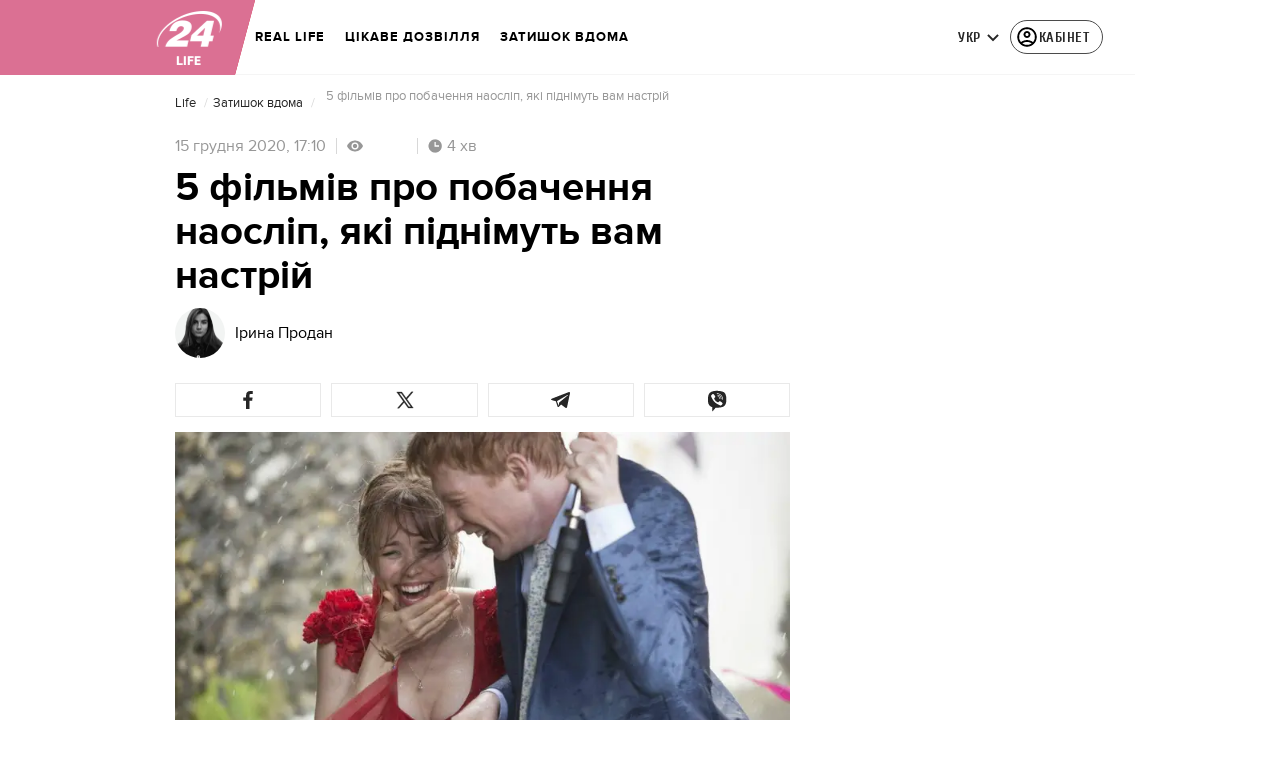

--- FILE ---
content_type: application/javascript
request_url: https://life.24tv.ua/main.6f3f15b7e5496fcb.js
body_size: 214685
content:
globalThis.$localize=Object.assign(globalThis.$localize || {},{locale:"ua"});
"use strict";(self.webpackChunktv24app=self.webpackChunktv24app||[]).push([["main"],{9536:(Te,K,l)=>{l.d(K,{g:()=>w});var c=function(i){return i.THIS_WEEK="this-week",i.LAST_WEEK="last-week",i}(c||{});class w{static{this.TAG_URL_MATCHER="([A-Za-z0-9_=-]+)_tag([0-9]+)"}static{this.AUTO24_TAG_URL="tag_auto24"}static{this.TAG_URL_WITH_SUBFOLDER_MATCHER="[a-z0-9]+/*[a-z0-9]+/([A-Za-z0-9_=-]+)_tag([0-9]+)"}static{this.NEWS_URL_MATCHER="([A-Za-z0-9_=-]+)_n([0-9]+)"}static{this.MOBILE_NEWS_URL_MATCHER=".*/*mobile/news/([0-9]+)"}static{this.MOBILE_NEWS_URL_MATCHER_WITH_INFSCROLL=".*/*mobile/infnews/([0-9]+)"}static{this.NEWS_URL_WITH_SUBFOLDER_MATCHER="[a-z0-9]*/*[a-z0-9]+/([A-Za-z0-9_=-]+)_n([0-9]+)"}static{this.NEWS_SHORT_URL_MATCHER="^_*n([0-9]+)"}static{this.TAG_SHORT_URL_MATCHER="^_*t([0-9]+)"}static{this.PAGINATION_MATCHER="((fromnews|newsfrom)\\d+)/*"}static{this.PAGINATION_INDICATION_MATCHER="(fromnews|newsfrom)"}static{this.OLD_PAGINATION_INDICATION_MATCHER=/newsfrom/}static{this.NEW_PAGINATION_INDICATION_MATCHER="fromnews"}static{this.PAGINATION_DEFAULT_COUNT=10}static{this.WEATHER_MATCHER="(weather_([a-z]+(?:_[a-z]+)*)_id\\d+)/*"}static{this.ARCHIVE_BASE_MATCHER="archive"}static{this.ARCHIVE_DATE_MATCHER="\\d+_[a-z]+_\\d{4}"}static{this.SITEMAP_URL_MATCHER="^sitemap_((\\d{4})-(\\d+)?-(\\d{1,2})?)?"}static{this.SITEMAP_WEEK_MATCHER=`^sitemap_(${c.THIS_WEEK}|${c.LAST_WEEK})`}static{this.SITEMAP_DATE_MATCHER="^sitemap_([\\d-]+)/*"}static{this.SITEMAP_MAIN_PAGE_MATCHER="^sitemap(/)*$"}static{this.MATCH_CENTER_MATCHER="^match-centre"}static{this.GAME_MATCHER="^matchcenter\\/(\\d+)-[a-z-]+"}static{this.AUDIO_MATCHER="^audionews(?:(\\/(?<id>\\d*))*(?:\\/(?<transliteration>[a-zA-Z0-9-]*)?)?)?\\/?$"}static{this.INVESTIGATION_MATCHER="investigations$"}static{this.JOB_MATCHER="job$"}static{this.INTERSHIP_MATCHER="intership$"}static{this.MATCHES="matches"}static{this.TABLES="tables"}static{this.CACHE_FORCE_EVICT_HEADER="cache-force-evict"}static{this.IF_NONE_MATCH_HEADER="if-none-match"}static{this.LAST_MODIFIED_HEADER="Last-Modified"}static{this.LOCATION_HEADER="Location"}static{this.X_ROBOTS_TAG="X-Robots-Tag"}static{this.locales=["ua","ru"]}static{this.defaultLocale="ua"}static{this.SKIP_TRANSFER_STATE_KEY="skipTransferState"}static{this.TV24_SITE_ID=1}static{this.SHOWBIZ_SITE_ID=37}static{this.FINANCY_SITE_ID=16}static{this.SMACHNONEWS_SITE_ID=32}static{this.PORADY_SITE_ID=54}static{this.LANGUAGE_SHORT_NAME_RU="ru"}static{this.LANGUAGE_SHORT_NAME_UK="uk"}static{this.LANGUAGE_ID_RU=2}static{this.LANGUAGE_ID_UA=1}static{this.MAIN_TOP_NEWS_BLOCK_MAIN_PAGE_COUNT=4}static{this.TOP_NEWS_BLOCK_CATEGORY_MAIN_PAGE_COUNT=15}static{this.ANNOUNCERS_TITLE_UA="\u0412\u0435\u0434\u0443\u0447\u0456"}static{this.ANNOUNCERS_TITLE_RU="\u0412\u0435\u0434\u0443\u0449\u0438\u0435"}static{this.ANNOUNCERS_EMAIL="veduchi@24tv.com.ua"}static{this.scrollPositionKey="scrollPositionAppCustom"}static{this.SNACK_GAME_CHANEL_ID="2a1r4cahsovc0"}static{this.SCROLL_WITH_RECOMMENDATION_FIRST="scroll_with_recommendation_first"}static{this.SCROLL_WITH_RELATED_TAGS_FIRST="scroll_with_related_tags_first"}static{this.TOP_TAGS_BLOCK="TOP_TAGS_BLOCK"}static{this.SPECIAL_THEME_BLOCK="ACTUAL_NEWS_BLOCK"}static{this.EVENTS_NEWS_LIST="EVENTS_NEWS_LIST"}static{this.LAST_NEWS_BLOCK="LAST_NEWS_BLOCK"}static{this.ECONOMY_RELEVANT_NEWS_BLOCK_1="RELEVANT_TOPIC_BLOCK_1"}static{this.ECONOMY_RELEVANT_NEWS_BLOCK_2="RELEVANT_TOPIC_BLOCK_2"}static{this.NUMBER_OF_NEWS_ECONOMY_RELEVANT_BLOCK=2}static{this.AUTHOR_TAG_MENU_TYPES=[148,149,150]}static{this.HIGHLIGHTED_TOP_TAGS_WITH_ICON=[10155]}static{this.PHOTO_TYPE={ADDITIONAL_PHOTO:"ADDITIONAL_PHOTO",MAIN_PHOTO:"MAIN_PHOTO"}}static{this.socialNetworkLinks={facebook:"https://www.facebook.com/news24ukraine",facebookEng:"https://www.facebook.com/24tvua.in.english",twitter:"https://twitter.com/24tvua",youtube:"https://www.youtube.com/user/news24",instagram:"https://www.instagram.com/24tvua/",telegram:"https://t.me/+u321wXEALVRhYzIy",telegram24:"https://t.me/+Ooj1q6srhkswMzUy",telegram24Ru:"https://t.me/+Ooj1q6srhkswMzUy",telegramEconomy:"https://t.me/+nhfjZo5iOe0xOTRi",telegramSport:"https://t.me/+8gQFonIEfwJlYTcy",telegramShowbiz:"https://t.me/theshowmustgoon24",telegramHealth:"https://t.me/+DdzZFg_Q-HpjNDli",telegram24_banner:"https://t.me/+r_JS-_A6qEFmNGZi",telegram24Ru_banner:"https://t.me/+r_JS-_A6qEFmNGZi",viber:"https://invite.viber.com/?g2=AQBFn9KOpClXKEjWVVs2f3W28VGrt7SREaMZNgfYTaEZsgFEE1t65%2Fz%2ByIynX9i7",tiktok:"https://www.tiktok.com/@24tv.ua",whatsapp:"https://whatsapp.com/channel/0029Va3o4xHHVvTSHF77uf3E",googleNewsUk:"https://news.google.com/publications/CAAiEDAMSReZZgrC6XJeQMfLvyMqFAgKIhAwDEkXmWYKwulyXkDHy78j?hl=uk&gl=UA&ceid=UA:uk",googleNewsRu:"https://news.google.com/publications/CAAqBwgKMJjR0wEw6_01?hl=ru&gl=UA&ceid=UA%3Aru",googleNews:"https://news.google.com/publications/CAAqIAgKIhpDQklTRFFnTWFna0tCekkwZEhZdWRXRW9BQVAB",rss:"/rss_info"}}static{this.GOOGLE_DISCOVER_RSS_FEEDS=["/rss/all.xml?googleFlg=true","/rss/all.xml?googleFlg=true&lang=ru","/rss/all.xml?googleFlg=true&tagId=1117","/rss/all.xml?googleFlg=true&tagId=1117&lang=ru","/rss/all.xml?googleFlg=true&tagId=1792","/rss/all.xml?googleFlg=true&tagId=1792&lang=ru","/rss/all.xml?googleFlg=true&tagId=4638","/rss/all.xml?googleFlg=true&tagId=4638&lang=ru"]}static{this.FOOTBALL_LAST_NEWS_API="https://football24.ua/feed/getLastPopularNews.do?count=4"}static{this.AUTO24_LAST_NEWS_API="https://auto.24tv.ua/api/getLastNews?count=4"}static{this.FEEDBACK_SITE_ID=5}static{this.NOWAR="\u041d\u0456 \u0432\u0456\u0439\u043d\u0456"}static{this.SEARCH_PAGE_DEFAULT_PAGE_SIZE=10}static{this.SEARCH_PAGE_DEFAULT_START_FILTER_DATE=new Date(11991384e5)}static{this.KYIV_WEATHER_ID=19}static{this.ADVERTISING_DEPARTMENT_ID=2}static{this.VACANCIES_DEPARTMENT_ID=200}static{this.DEFAULT_REDIRECT_URL_UA="/ukrayina_tag1119/"}static{this.DEFAULT_REDIRECT_URL_RU="/ru/ukraina_tag1119/"}static{this.SEARCH_MAIN_PAGE="/search"}static{this.SEARCH_MAIN_PAGE_RU="/ru/search"}static{this.BLOG_FEEDBACK_EMAIL="s.mindzhosa@24tv.com.ua"}static{this.INFINITE_SCROL_MOBILE_PREFIX="/mobile/infnews"}static{this.STORIFY_WIDGET_ID_SITES_MAP=[{siteId:1,widgetId:"9714"},{siteId:69,widgetId:"9779"},{siteId:34,widgetId:"9781"},{siteId:64,widgetId:"9780"},{siteId:42,widgetId:"9780"},{siteId:62,widgetId:"9798"},{siteId:71,widgetId:"9714"},{siteId:30,widgetId:"9877"}]}static{this.SITES_TO_ALLOW_BOTH_IDEALMEDIA_AND_STORIFY=[1,71,30]}static{this.REACTION_ALLOWED_SITES=[2,20]}static{this.SC_INVESTIGATIONS_TITLE_HOME_PAGE="SC_INVESTIGATIONS_TITLE_HOME_PAGE"}static{this.SC_INVESTIGATIONS_DESCRIPTION_HOME_PAGE="SC_INVESTIGATIONS_DESCRIPTION_HOME_PAGE"}static{this.SC_JOB_TITLE_HOME_PAGE="SC_JOB_TITLE_HOME_PAGE"}static{this.SC_JOB_DESCRIPTION_HOME_PAGE="SC_JOB_DESCRIPTION_HOME_PAGE"}static{this.SC_INTERSHIP_TITLE_HOME_PAGE="SC_INTERSHIP_TITLE_HOME_PAGE"}static{this.SC_INTERSHIP_DESCRIPTION_HOME_PAGE="SC_INTERSHIP_DESCRIPTION_HOME_PAGE"}static{this.SC_VIDEO_TITLE_HOME_PAGE="SC_VIDEO_TITLE_HOME_PAGE"}static{this.SC_VIDEO_DESCRIPTION_HOME_PAGE="SC_VIDEO_DESCRIPTION_HOME_PAGE"}static{this.SC_ONLINE_TITLE_HOME_PAGE="SC_ONLINE_TITLE_HOME_PAGE"}static{this.SC_ONLINE_DESCRIPTION_HOME_PAGE="SC_ONLINE_DESCRIPTION_HOME_PAGE"}static{this.AUDIO_NEWS_PAGE_DESCRIPTION="SC_AUDIO_NEWS_PAGE_DESCRIPTION"}static{this.SC_ONLINE_PAGE_DESCRIPTION="SC_ONLINE_PAGE_DESCRIPTION"}static{this.SC_VIDEO_PAGE_DESCRIPTION="SC_VIDEO_PAGE_DESCRIPTION"}static{this.ARTICLES_TAG_ID=10}static{this.EXCHANGE_RATE_TAG_ID=224}static{this.ALL_BLOGGERS_TAG_ID=2592}static{this.NEWS_FOR_TAG_PAGE_14=14}static{this.NEWS_FOR_TAG_PAGE_12=12}static{this.NOVINI_TAG_ID=1117}static{this.UKRAYINA_TAG_ID=1119}static{this.EURO2024_TAG_ID=10050}static{this.DEFAULT_NEWS_TAG_URL_UA="/novini_tag1117/"}static{this.DEFAULT_NEWS_TAG_URL_RU="/ru/novosti_tag1117/"}static{this.CITIES_SUBSITES_IDS=[23,22,48,46,47]}static{this.HEALTH_SUBSITES_IDS=[5,31,44,27]}static{this.ECONOMY_SUBSITES_IDS=[30]}static{this.GEOPOLITICS_SUBSITES_IDS=[71]}static{this.ECONOMY_SUBSITE_ID=30}static{this.ZBROYA_PEREMOGI=10047}static{this.NUROFEN_TAG=9334}static{this.BAYER_TAG=9809}static{this.KOROLI_ROZVAG_TAG=10510}static{this.AGRO_CATALOG_PAGE_HTML="AGRO_CATALOG_PAGE_HTML"}static{this.HEALTH_DISCLAIMER="HEALTH"}static{this.GAMBLING_DISCLAIMER="GAMBLING"}static{this.HOROSCOPE_DISCLAIMER="HOROSCOPE"}static{this.GAMBLING_SLOTOKING_DISCLAIMER="GAMBLING_SLOTOKING"}static{this.EURO_TOP_NEWS_TAG=10991}static{this.AGE_DISCLAIMER_TAG=11584}static{this.NEWS_ATTRIBUTE="custom-script-news-data"}static{this.TAG_ATTRIBUTE="custom-script-tag-data"}static{this.MAIN_PAGE_ATTRIBUTE="custom-script-main-page-data"}static{this.GENERAL_ATTRIBUTE="custom-script-general-data"}static{this.TRANSLATIONS_RU={today:"\u0441\u0435\u0433\u043e\u0434\u043d\u044f",yesterday:"\u0432\u0447\u0435\u0440\u0430",months:["\u044f\u043d\u0432\u0430\u0440\u044f","\u0444\u0435\u0432\u0440\u0430\u043b\u044f","\u043c\u0430\u0440\u0442\u0430","\u0430\u043f\u0440\u0435\u043b\u044f","\u043c\u0430\u044f","\u0438\u044e\u043d\u044f","\u0438\u044e\u043b\u044f","\u0430\u0432\u0433\u0443\u0441\u0442\u0430","\u0441\u0435\u043d\u0442\u044f\u0431\u0440\u044f","\u043e\u043a\u0442\u044f\u0431\u0440\u044f","\u043d\u043e\u044f\u0431\u0440\u044f","\u0434\u0435\u043a\u0430\u0431\u0440\u044f"],monthsShort:["\u044f\u043d\u0432","\u0444\u0435\u0432","\u043c\u0430\u0440\u0442","\u0430\u043f\u0440","\u043c\u0430\u0439","\u0438\u044e\u043d\u044c","\u0438\u044e\u043b\u044c","\u0430\u0432\u0433","\u0441\u0435\u043d\u0442","\u043e\u043a\u0442","\u043d\u043e\u044f","\u0434\u0435\u043a"],days:["\u043f\u043e\u043d\u0435\u0434\u0435\u043b\u044c\u043d\u0438\u043a","\u0432\u0442\u043e\u0440\u043d\u0438\u043a","\u0441\u0440\u0435\u0434\u0430","\u0447\u0435\u0442\u0432\u0435\u0440\u0433","\u043f\u044f\u0442\u043d\u0438\u0446\u0430","\u0441\u0443\u0431\u0431\u043e\u0442\u0430","\u0432\u043e\u0441\u043a\u0440\u0435\u0441\u0435\u043d\u044c\u0435"],daysShort:["\u043f\u043d","\u0432\u0442","\u0441\u0440","\u0447\u0442","\u043f\u0442","\u0441\u0431","\u0432\u0441"]}}static{this.TRANSLATIONS={today:"\u0441\u044c\u043e\u0433\u043e\u0434\u043d\u0456",yesterday:"\u0432\u0447\u043e\u0440\u0430",monthsShort:["\u0441\u0456\u0447","\u043b\u044e\u0442","\u0431\u0435\u0440","\u043a\u0432\u0456\u0442","\u0442\u0440\u0430\u0432","\u0447\u0435\u0440\u0432","\u043b\u0438\u043f","\u0441\u0435\u0440\u043f","\u0432\u0435\u0440","\u0436\u043e\u0432\u0442","\u043b\u0438\u0441\u0442","\u0433\u0440\u0443\u0434"],months:["\u0441\u0456\u0447\u043d\u044f","\u043b\u044e\u0442\u043e\u0433\u043e","\u0431\u0435\u0440\u0435\u0437\u043d\u044f","\u043a\u0432\u0456\u0442\u043d\u044f","\u0442\u0440\u0430\u0432\u043d\u044f","\u0447\u0435\u0440\u0432\u043d\u044f","\u043b\u0438\u043f\u043d\u044f","\u0441\u0435\u0440\u043f\u043d\u044f","\u0432\u0435\u0440\u0435\u0441\u043d\u044f","\u0436\u043e\u0432\u0442\u043d\u044f","\u043b\u0438\u0441\u0442\u043e\u043f\u0430\u0434\u0430","\u0433\u0440\u0443\u0434\u043d\u044f"],days:["\u043f\u043e\u043d\u0435\u0434\u0456\u043b\u043e\u043a","\u0432\u0456\u0432\u0442\u043e\u0440\u043e\u043a","\u0441\u0435\u0440\u0435\u0434\u0430","\u0447\u0435\u0442\u0432\u0435\u0440","\u043f'\u044f\u0442\u043d\u0438\u0446\u044f","\u0441\u0443\u0431\u043e\u0442\u0430","\u043d\u0435\u0434\u0456\u043b\u044f"],daysShort:["\u043f\u043d","\u0432\u0442","\u0441\u0440","\u0447\u0442","\u043f\u0442","\u0441\u0431","\u043d\u0434"]}}static{this.CACHE_TIME_SEC=1}static{this.CACHE_TIME_MIN=60}static{this.CACHE_TIME_HOUR=3600}static{this.CACHE_TIME_DAY=86400}static{this.ONE_DAY_MS=864e5}static{this.WEATHER_DESC_ICONS_PATH="assets/img/weather-icons-new/description-icons/"}static{this.DEFAULT_FORECAST_SETTLEMENT_ID=10868}static{this.ICONS_WITHOUT_SHADOWS=["d100","d000","n100","n000"]}static{this.PUSH_POPUP_DELAY_AFTER_REJECT=2592e5}static getLanguageIdByShortName(k){return k.toLowerCase()===this.LANGUAGE_SHORT_NAME_UK?this.LANGUAGE_ID_UA:this.LANGUAGE_ID_RU}static getLanguageShortNameById(k){return k===this.LANGUAGE_ID_UA?this.LANGUAGE_SHORT_NAME_UK:this.LANGUAGE_SHORT_NAME_RU}static{this.Breakpoints={md:640,lg:1024,xl:1200,xxl:1600}}static{this.breadcrumbs=[{label:"24 \u043a\u0430\u043d\u0430\u043b",labelRu:"24 \u043a\u0430\u043d\u0430\u043b",url:"/"},{label:"\u0406\u0433\u0440\u0438",labelRu:"\u0418\u0433\u0440\u044b",url:"/online-games"}]}}},8622:(Te,K,l)=>{l.d(K,{u:()=>k});var c=l(6814),w=l(3252),i=l(5879);let k=(()=>{class P{static{this.\u0275fac=function(N){return new(N||P)}}static{this.\u0275mod=i.oAB({type:P})}static{this.\u0275inj=i.cJS({imports:[c.ez,w.sn]})}}return P})()},6067:(Te,K,l)=>{l.d(K,{l:()=>k});var c=l(6814),w=l(3252),i=l(5879);let k=(()=>{class P{static{this.\u0275fac=function(N){return new(N||P)}}static{this.\u0275mod=i.oAB({type:P})}static{this.\u0275inj=i.cJS({imports:[c.ez,w.sn]})}}return P})()},9053:(Te,K,l)=>{l.d(K,{Q:()=>L,n:()=>O});var c=l(3683),w=l(2181),i=l(1849),k=l(5879),P=l(5153),L=function(N){return N.PLAYER="player",N.PLAYER_TYPE="playerType",N.DIGEST_DATA="digestData",N.PLAYER_NEWS_ID="playerNewsId",N.PLAYER_PLAYBACK_SPEED="playerPlaybackSpeed",N.PLAYER_NEWS_URL_RU="playerNewsUrlRu",N.PLAYER_NEWS_URL_UK="playerNewsUrlUk",N.PLAYER_NEWS_TITLE="playerNewsTitle",N.PLAYER_NEWS_CREATED_DATE="playerNewsCreatedDate",N.PLAYER_NEWS_UPDATED_DATE="newsUpdateDate",N.NEWS_TITLE="newsTitle",N.IS_WIDE_PHOTOS="isWidePhotos",N.PLAYER_CURRENT_TIME="playerCurrentTime",N.PLAYER_CURRENT_GROUP_INDEX="playerCurrentGroupIndex",N.PLAYER_CURRENT_GROUP_SRC="playerCurrentGroupSrc",N.PLAYER_SITE_ID="playerNewsSiteId",N}(L||{});let O=(()=>{class N{constructor(H){this.localStorageService=H}syncLocalStorageData(H){this.handleCurrentTimeTracking(H),this.handlePlayTracking(H),this.handlePlaybackSpeedChange(H)}handlePlaybackSpeedChange(H){H.onChangeSpeed.subscribe(F=>{this.localStorageService.saveData(L.PLAYER_PLAYBACK_SPEED,String(F))})}handleCurrentTimeTracking(H){H.currentTime$.pipe((0,w.h)(()=>H.currentGroup.partType===i.p.CONTENT)).subscribe(F=>{this.localStorageService.saveData(L.PLAYER_CURRENT_TIME,String(F)),this.localStorageService.saveData(L.PLAYER_CURRENT_GROUP_INDEX,String(H.currentGroupIndex)),this.localStorageService.saveData(L.PLAYER_CURRENT_GROUP_SRC,H.currentGroup.src)})}handlePlayTracking(H){H.isPlaying$.pipe((0,w.h)(()=>H.currentGroup.partType===i.p.CONTENT)).subscribe(F=>{const ae=(0,c.s)(H.currentStream.news);this.localStorageService.saveData(L.PLAYER,JSON.stringify(F)),this.setNewsInfoToLocalStorage(ae)})}setNewsInfoToLocalStorage(H){this.localStorageService.saveData(L.PLAYER_NEWS_ID,JSON.stringify(H.id)),this.localStorageService.saveData(L.PLAYER_NEWS_URL_RU,H.newsUrlRu),this.localStorageService.saveData(L.PLAYER_NEWS_URL_UK,H.newsUrlUk),this.localStorageService.saveData(L.PLAYER_NEWS_TITLE,H.name),this.localStorageService.saveData(L.PLAYER_NEWS_CREATED_DATE,H.createdDate),this.localStorageService.saveData(L.PLAYER_NEWS_UPDATED_DATE,H.updatedDate),this.localStorageService.saveData(L.NEWS_TITLE,H.name),this.localStorageService.saveData(L.IS_WIDE_PHOTOS,JSON.stringify(H.widePhotos)),this.localStorageService.saveData(L.PLAYER_SITE_ID,JSON.stringify(H.siteId))}getFromLocalStorage(){return{player:this.localStorageService.getData(L.PLAYER),playerType:this.localStorageService.getData(L.PLAYER_TYPE),digestData:this.localStorageService.getData(L.DIGEST_DATA),playerNewsId:this.localStorageService.getData(L.PLAYER_NEWS_ID),playerNewsUrlRu:this.localStorageService.getData(L.PLAYER_NEWS_URL_RU),playerNewsUrlUk:this.localStorageService.getData(L.PLAYER_NEWS_URL_UK),playerNewsTitle:this.localStorageService.getData(L.PLAYER_NEWS_TITLE),playerNewsCreatedDate:this.localStorageService.getData(L.PLAYER_NEWS_CREATED_DATE),newsUpdateDate:this.localStorageService.getData(L.PLAYER_NEWS_UPDATED_DATE),newsTitle:this.localStorageService.getData(L.NEWS_TITLE),isWidePhotos:this.localStorageService.getData(L.IS_WIDE_PHOTOS),playerCurrentTime:this.localStorageService.getData(L.PLAYER_CURRENT_TIME),playerCurrentGroupIndex:this.localStorageService.getData(L.PLAYER_CURRENT_GROUP_INDEX),playerCurrentGroupSrc:this.localStorageService.getData(L.PLAYER_CURRENT_GROUP_SRC),playerPlaybackSpeed:this.localStorageService.getData(L.PLAYER_PLAYBACK_SPEED),playerNewsSiteId:this.localStorageService.getData(L.PLAYER_SITE_ID)}}static{this.\u0275fac=function(F){return new(F||N)(k.LFG(P.n))}}static{this.\u0275prov=k.Yz7({token:N,factory:N.\u0275fac,providedIn:"root"})}}return N})()},1849:(Te,K,l)=>{l.d(K,{j:()=>c,p:()=>w});var c=function(i){return i.NEWS="news",i.AUDIO_NEWS="audioNews",i}(c||{}),w=function(i){return i.PREROLL="preroll",i.ADVERTISEMENT="advertisement",i.CONTENT="content",i}(w||{})},3683:(Te,K,l)=>{l.d(K,{s:()=>w});var c=l(4466);function w(P){const L=new c.S;return function i(P){return void 0!==P.id}(P)?P:(function k(P){return void 0!==P.newsId}(P)&&(L.id=P.newsId,L.newsUrlUk=P.newsUrlUk,L.newsUrlRu=P.newsUrlRu,L.name=P.newsTitle,L.siteId=P.siteId,L.createdDate=P.newsCreatedDate,L.updatedDate=P.newsUpdatedDate,L.widePhotos=!1),L)}},5191:(Te,K,l)=>{l.d(K,{$:()=>k});var c=l(6814),w=l(7827),i=l(5879);let k=(()=>{class P{static{this.\u0275fac=function(N){return new(N||P)}}static{this.\u0275mod=i.oAB({type:P})}static{this.\u0275inj=i.cJS({imports:[c.ez,w.mZ]})}}return P})()},1109:(Te,K,l)=>{l.d(K,{L:()=>k});var c=l(5861),w=l(553),i=l(9536);let k=(()=>{class P{static getImageUrl(O,N,B,H,F,q,ae,ee,te=null,le="cover"){if(!N&&!O)return console.error("Either `url` or `entity` should be provided in ImageUtil."),"";const re=te?`&q=${te}`:"";if(null!=N)return N=this.replaceDIRAndCDN(N),ae&&H&&F&&H>0&&F>0&&(N=N.concat(N.includes("?")?"&":"?").concat(`w=${H}&h=${F}&fit=${le}&output=webp${re}`)),re&&(N=N.concat(N.includes("?")?re:re.replace("&","?"))),N;if(null==O.createdDate)return console.warn("Unable to generate image URL for entity",O),"";const Ae=H&&F?`&w=${H}&h=${F}&fit=${le}${O.cropType?"&a="+O.cropType:""}&output=webp${re}`:"",Z=O.photoUpdatedDateTimestamp?O.photoUpdatedDateTimestamp:"";return`${w.N.production&&ee?ee+"/resources":w.N.resourcesPath}/photos/${B}/${this.getFormattedDate(O)}/${O.id}.${q}?v=${Z}`+Ae}static getFormattedDate(O){const N=new Date(O.createdDate);return`${N.getFullYear()}${N.getMonth()+1<10?"0"+(N.getMonth()+1):N.getMonth()+1}`}static getImageUrlByPhoto(O,N,B,H,F,q){const ae=w.N.production&&q?q+"/resources":w.N.resourcesPath;if(!O||!N)return console.error("Either `photo` or `entity` should be provided in ImageUtil [getImageUrlByPhoto]."),"";let ee=`${ae}/photos/${B.toLowerCase()}/`;ee+=`${this.getFormattedDate(O)}/${N.id}`,O.type===i.g.PHOTO_TYPE.ADDITIONAL_PHOTO&&(ee+=`_${O.id}`),ee+=O.extension?`.${O.extension}`:".jpg";let te="";return H&&(te+=`&w=${H}`),F&&(te+=`&h=${F}`),ee+=`?v=${N.photoUpdatedDateTimestamp}`,ee+=te,ee+=O.cropType?"&a="+O.cropType:"",ee}static replaceDIRAndCDN(O){return O.replace("620_DIR/","").replace("640_DIR/","").replace("https://imagecdn3.luxnet.ua/tv24",w.N.protocol+w.N.host)}static getYoutubeImageByVideoUrl(O){if(O)return`https://img.youtube.com/vi/${O.match(/v=(.*)/)[1]}/sddefault.jpg`;console.error("`videoUrl` should be provided in ImageUtil [getYoutubeImageByVideoUrl].")}static{this.downloadImage=function(){var O=(0,c.Z)(function*(N){N||console.log("Image src is not provided in ImageUtil [downloadImage].");const H=yield(yield fetch(N)).blob(),F=URL.createObjectURL(H),q=document.createElement("a");q.href=F,q.download=F&&F.split("/").pop(),document.body.appendChild(q),q.click(),document.body.removeChild(q)});return function(N){return O.apply(this,arguments)}}()}}return P})()},215:(Te,K,l)=>{l.d(K,{F:()=>P});var c=l(6814),w=l(4190),i=l(5191),k=l(5879);let P=(()=>{class L{static{this.\u0275fac=function(B){return new(B||L)}}static{this.\u0275mod=k.oAB({type:L})}static{this.\u0275inj=k.cJS({imports:[c.ez,w.Bz,i.$]})}}return L})()},2280:(Te,K,l)=>{l.r(K),l.d(K,{ScrollToTopComponent:()=>L});var c=l(6814),w=l(6234),i=l(5619),k=l(5191),P=l(5879);let L=(()=>{class O{constructor(B){this.window=B,this.showButton$=new i.X(!1)}onWindowScroll(){this.showButton$.next(this.window.scrollY>this.window.innerHeight)}scrollToTop(){this.window.scrollTo({top:0,behavior:"smooth"})}static{this.\u0275fac=function(H){return new(H||O)(P.Y36(w.m))}}static{this.\u0275cmp=P.Xpm({type:O,selectors:[["app-scroll-to-top"]],hostBindings:function(H,F){1&H&&P.NdJ("scroll",function(){return F.onWindowScroll()},!1,P.Jf7)},standalone:!0,features:[P.jDz],decls:3,vars:4,consts:[[1,"scroll-to-top"],["type","button","data-toggle","button","aria-pressed","true",1,"scroll-to-top__button",3,"click"]],template:function(H,F){1&H&&(P.TgZ(0,"div",0),P.ALo(1,"async"),P.TgZ(2,"button",1),P.NdJ("click",function(){return F.scrollToTop()}),P.qZA()()),2&H&&P.ekj("scroll-to-top--show",P.lcZ(1,2,F.showButton$))},dependencies:[c.ez,c.Ov,k.$],styles:['.scroll-to-top[_ngcontent-%COMP%]{position:fixed;bottom:15px;right:15px;z-index:2000;opacity:0;transition:all .2s ease-in-out}.scroll-to-top--show[_ngcontent-%COMP%]{opacity:1;transition:all .2s ease-in-out}.scroll-to-top__button[_ngcontent-%COMP%]{box-sizing:border-box;position:relative;width:42px;height:42px;border:1px solid var(--primary-color);border-radius:8px;background-color:var(--primary-color);box-shadow:0 2px 15px #00000026;cursor:pointer}.scroll-to-top__button[_ngcontent-%COMP%]:after{position:absolute;content:"";width:30px;height:30px;top:50%;right:50%;transform:translate(50%,-50%);background:url(scroll-to-top-arrow.5029a2afc93978e4.svg);transition:transform .3s ease,border-color .3s ease}.scroll-to-top__button[_ngcontent-%COMP%]:hover{border-color:color-mix(in srgb,var(--primary-color) 80%,black 20%)}.scroll-to-top__button[_ngcontent-%COMP%]:hover:after{transform:translate(50%,-60%)}']})}}return O})()},8063:(Te,K,l)=>{l.d(K,{Q:()=>i});var c=l(5619),w=l(5879);let i=(()=>{class k{constructor(){this.val=new c.X(typeof window<"u"&&window.openSearch),this.isOpened=this.val.asObservable(),this.searchPageVal=new c.X(!1),this.searchPageOpened=this.searchPageVal.asObservable()}toggleState(){this.val.next(!this.val.getValue())}onSearchPageOpened(){this.searchPageVal.next(!0)}onSearchPageClosed(){this.searchPageVal.next(!1)}static{this.\u0275fac=function(O){return new(O||k)}}static{this.\u0275prov=w.Yz7({token:k,factory:k.\u0275fac,providedIn:"root"})}}return k})()},9547:(Te,K,l)=>{l.d(K,{O:()=>P});var c=l(6814),w=l(4190),i=l(215),k=l(5879);let P=(()=>{class L{static{this.\u0275fac=function(B){return new(B||L)}}static{this.\u0275mod=k.oAB({type:L})}static{this.\u0275inj=k.cJS({imports:[c.ez,w.Bz,i.F]})}}return L})()},7792:(Te,K,l)=>{l.d(K,{n:()=>c});var c=function(w){return w.HIGH="high",w.LOW="low",w.AUTO="auto",w}(c||{})},4466:(Te,K,l)=>{l.d(K,{H:()=>w,S:()=>c});class c{}var w=function(i){return i[i.WITHOUT_ADS=0]="WITHOUT_ADS",i[i.BLOG=1]="BLOG",i[i.BLOG_VIDEO=2]="BLOG_VIDEO",i[i.DEFAULT=3]="DEFAULT",i[i.PHOTO=4]="PHOTO",i[i.VIDEO=5]="VIDEO",i[i.WIDE_PHOTOS=6]="WIDE_PHOTOS",i[i.LANDING=7]="LANDING",i}(w||{})},5653:(Te,K,l)=>{l.d(K,{d:()=>c});class c{}},7337:(Te,K,l)=>{l.d(K,{S:()=>c});class c{constructor(i){this.formBuilder=i,this.isOpened=!1,this.searchForm=this.formBuilder.group({searchQuery:""}),this.searchResult=[]}}},2211:(Te,K,l)=>{l.d(K,{A:()=>i});var c=l(5879),w=l(9536);let i=(()=>{class k{constructor(L){this.locale=L}transform(L,O){return L?this.locale===w.g.defaultLocale?L[O]:L[O+"Ru"]?L[O+"Ru"]:O.includes("Ua")?L[O.replace("Ua","")+"Ru"]:L[O]:""}static{this.\u0275fac=function(O){return new(O||k)(c.Y36(c.soG,16))}}static{this.\u0275pipe=c.Yjl({name:"language",type:k,pure:!0,standalone:!0})}static{this.\u0275prov=c.Yz7({token:k,factory:k.\u0275fac,providedIn:"root"})}}return k})()},9952:(Te,K,l)=>{l.d(K,{K:()=>k});var c=l(5879),w=l(9536);const i=l(7140);let k=(()=>{class P{constructor(O){this.locale=O}transform(O){return`/assets/img/logos/24-${O.path}${this.locale!==w.g.defaultLocale?`-${this.locale}`:""}.png?v=${i}`}static{this.\u0275fac=function(N){return new(N||P)(c.Y36(c.soG,16))}}static{this.\u0275pipe=c.Yjl({name:"mainLogoSrc",type:P,pure:!0,standalone:!0})}}return P})()},7455:(Te,K,l)=>{l.d(K,{g:()=>N});var c=l(1133),w=l(9536),i=l(553),k=l(5879),P=l(840),L=l(5949),O=l(7705);let N=(()=>{class B{constructor(F,q,ae){this.ssrService=F,this.logger=q,this.languageService=ae}transform(F){if(!F)return this.logger.warn("Can not create news URL! News object isn't present!"),"";{const q=this.languageService.name===w.g.LANGUAGE_SHORT_NAME_RU?F.newsUrlRu:F.newsUrlUk;if(!q)return this.languageService.name!==w.g.LANGUAGE_SHORT_NAME_RU&&this.logger.warn("Can not create news URL! News should have newsUrl!",F),"";if(this.ssrService.wasRenderedOnServer())return q;if(null!=F.siteId){const ae=c.t.find(ee=>ee.id===F.siteId);return ae?q.replace(/^http.*\//g,`${i.N.protocol}${i.N.host}/`)+`?site=${ae.path}`:(this.logger.warn(`News URL pipe error! Couldn't find site for value: ${F.siteId}`),"")}this.logger.warn("News URL pipe error! Site is NULL")}}static{this.\u0275fac=function(q){return new(q||B)(k.Y36(P.o,16),k.Y36(L.Kf,16),k.Y36(O.T,16))}}static{this.\u0275pipe=k.Yjl({name:"newsUrl",type:B,pure:!0,standalone:!0})}static{this.\u0275prov=k.Yz7({token:B,factory:B.\u0275fac,providedIn:"root"})}}return B})()},8221:(Te,K,l)=>{l.d(K,{D:()=>k});var c=l(5879),w=l(553),i=l(7705);let k=(()=>{class P{constructor(){this.languageService=(0,c.f3M)(i.T)}transform(O){if(!O||""===O.trim())return"";const N=this.languageService.isDefaultLocale()?"":"/ru";return w.N.protocol+w.N.host+N+"/weather/"+O}static{this.\u0275fac=function(N){return new(N||P)}}static{this.\u0275pipe=c.Yjl({name:"settlementUrl",type:P,pure:!0,standalone:!0})}}return P})()},847:(Te,K,l)=>{l.d(K,{j:()=>P});var c=l(5879),w=l(553),i=l(9536),k=l(5949);let P=(()=>{class L{constructor(N,B){this.locale=N,this.logger=B}transform(N){if(!this.validate(N))return"";let B;return B=this.locale!==i.g.defaultLocale?N.onSubdomain&&w.N.production?"/ru/":"/ru":"",N.isExternal||w.N.production?`${N.domain}${B}`:`${B}/?site=${N.path}`}validate(N){return null!=N||(this.logger.warn("Can not create site URL! Object should consist required fields!",N),!1)}static{this.\u0275fac=function(B){return new(B||L)(c.Y36(c.soG,16),c.Y36(k.Kf,16))}}static{this.\u0275pipe=c.Yjl({name:"siteUrl",type:L,pure:!0,standalone:!0})}}return L})()},9999:(Te,K,l)=>{l.d(K,{I:()=>k});var c=l(5879),w=l(9536),i=l(5949);let k=(()=>{class P{constructor(O,N){this.locale=O,this.logger=N}transform(O){return this.validate(O)?this.locale!==w.g.defaultLocale?O.name_ru:O.name:""}validate(O){return null!=O&&null!=O.name&&null!=O.name_ru&&null!=O.id||(this.logger.warn("Can not create Name for tag! Tag should consist required fields!",O),!1)}static{this.\u0275fac=function(N){return new(N||P)(c.Y36(c.soG,16),c.Y36(i.Kf,16))}}static{this.\u0275pipe=c.Yjl({name:"solrTagName",type:P,pure:!0,standalone:!0})}}return P})()},564:(Te,K,l)=>{l.d(K,{j:()=>L});var c=l(5879),w=l(1133),i=l(9536),k=l(840),P=l(5949);let L=(()=>{class O{constructor(B,H,F){this.locale=B,this.ssrService=H,this.logger=F}transform(B){if(!this.validate(B))return"";const H=w.t.find(q=>q.id===B.siteId),F=this.locale!==i.g.defaultLocale?"/ru/":"";return this.ssrService.wasRenderedOnServer()?`${H.domain}${F}/${B.transliteration}_tag${B.id}/`:`${F}/${B.transliteration}_tag${B.id}?site=${H.path}`}validate(B){return null!=B&&null!=B.transliteration&&null!=B.transliteration_ru&&null!=B.id&&null!=B.siteId||(this.logger.warn("Can not create URL for tag! Tag should consist required fields!",B),!1)}static{this.\u0275fac=function(H){return new(H||O)(c.Y36(c.soG,16),c.Y36(k.o,16),c.Y36(P.Kf,16))}}static{this.\u0275pipe=c.Yjl({name:"solrTagUrl",type:O,pure:!0,standalone:!0})}}return O})()},7765:(Te,K,l)=>{l.d(K,{g:()=>N});var c=l(5879),w=l(9536),i=l(1133),k=l(840),P=l(5949),L=l(7705),O=l(4190);let N=(()=>{class B{constructor(F,q,ae,ee,te){this.locale=F,this.ssrService=q,this.logger=ae,this.languageService=ee,this.router=te}transform(F,q){if(!F)return this.logger.warn("Can not create tag URL! Tag object isn't present! URL: "+this.router.url),"";{const ee=(q||this.languageService.name)===w.g.LANGUAGE_SHORT_NAME_RU?F.tagUrlRu:F.tagUrlUk;if(!ee)return this.logger.warn("Can not create tag URL! Tag should have tagUrl!",F),"";if(this.ssrService.wasRenderedOnServer())return ee;if(null!=F.siteId){const te=i.t.find(le=>le.id===F.siteId);return te?`${ee}?site=${te.path}`:(this.logger.warn(`Tag URL pipe error! Couldn't find site for value: ${F.siteId}`),"")}this.logger.warn("Tag URL pipe error! Site is NULL")}}static{this.\u0275fac=function(q){return new(q||B)(c.Y36(c.soG,16),c.Y36(k.o,16),c.Y36(P.Kf,16),c.Y36(L.T,16),c.Y36(O.F0,16))}}static{this.\u0275pipe=c.Yjl({name:"tagUrl",type:B,pure:!0,standalone:!0})}static{this.\u0275prov=c.Yz7({token:B,factory:B.\u0275fac,providedIn:"root"})}}return B})()},2740:(Te,K,l)=>{l.d(K,{m:()=>i});var c=l(9536),w=l(5879);let i=(()=>{class k{transform(L){return L&&""!==L.trim()?`${c.g.WEATHER_DESC_ICONS_PATH}${L}.svg`:""}static{this.\u0275fac=function(O){return new(O||k)}}static{this.\u0275pipe=w.Yjl({name:"weatherDescriptionIcon",type:k,pure:!0,standalone:!0})}}return k})()},2518:(Te,K,l)=>{l.d(K,{g:()=>w});var c=l(5879);let w=(()=>{class i{transform(P){if(null==P||""===P||isNaN(Number(P)))return"";const L=Number(P);return`${L>0?"+":""}${L}\xb0`}static{this.\u0275fac=function(L){return new(L||i)}}static{this.\u0275pipe=c.Yjl({name:"widgetTemperature",type:i,pure:!0,standalone:!0})}}return i})()},216:(Te,K,l)=>{l.d(K,{m0:()=>N,ZY:()=>O,oC:()=>B,R1:()=>H});var c=l(5879);class w{static runScriptOnLoad(q,ae=0){window.addEventListener?window.addEventListener("load",()=>this.runScriptWithDelay(q,ae),!1):this.runScriptWithDelay(q,ae)}static runScriptWithDelay(q,ae=0){ae>0?setTimeout(q,ae):q()}}var i=l(1311),k=l(5949),P=l(1239),L=l(9069),O=function(F){return F.faq="faq",F.shorts="24_shorts",F.reactions="reactions",F.paywall="paywall",F.audio_paywall="audio_paywall",F.auth_popup="auth_short",F.comments="comments",F.weather_widget="weather_widget",F.weather_settlement="weather_settlement",F.weather_location_modal="weather_location_modal",F.weather_city_search="weather_city_search",F.comments_block="comments_block",F}(O||{}),N=function(F){return F.view="view",F.click="click",F.subscribe="subscribe",F.unsubscribe="unsubscribe",F.expand="expand",F.open="open",F.next="next",F.prev="prev",F.pause="pause",F.resume="resume",F.like="like",F.unlike="unlike",F.mute="mute",F.unmute="unmute",F.close="close",F.share="share",F.view_item="view_item",F.sent="sent",F}(N||{}),B=function(F){return F.item="item",F.block="block",F}(B||{});let H=(()=>{class F{constructor(ae,ee,te,le){this.pd=ae,this.logger=ee,this.urlValidationService=te,this.siteService=le,this.pageViewEventDataStore={},this.userIdentified=(0,c.tdS)(!1)}trackInitialPageView(){if(this.pd.isBrowser){const ae=this.siteService.activeSiteValue;this.addPageViewEventData({site_name:ae.name,site_id:ae.id}),w.runScriptOnLoad(()=>{this.trackPageView()},600)}}trackInfiniteScrollPageView(){if(this.pd.isBrowser){const ae=this.siteService.activeSiteValue;this.addPageViewEventData({site_name:ae.name,site_id:ae.id}),w.runScriptWithDelay(()=>{this.trackPageView()},600)}}identifyUser(ae){ae&&this.isPosthogInit()&&!this.userIdentified()&&(this.userIdentified.set(!0),window.posthog.identify(ae))}resetUser(){this.isPosthogInit()&&this.userIdentified()&&(this.userIdentified.set(!1),window.posthog.reset())}trackPageView(){this.isPosthogInit()&&window.posthog.capture("$pageview",this.getCurrentPageViewData())}trackPageLeave(){this.isPosthogInit()&&window.posthog.capture("$pageleave")}trackEvent(ae,ee={}){ae&&this.isPosthogInit()?window.posthog.capture(ae,{...this.getCurrentPageViewData(),...ee}):this.logger.error("Event name is required to track an event.")}trackEventByDefaultTemplate(ae,ee,te,le){this.trackEvent(ae,{part:ee,action:te,...le??{}})}abTestEvent(ae,ee){return this.isPosthogInit()&&window.posthog.getFeatureFlag(ae)===ee}addPageViewEventData(ae){this.pd.isBrowser&&(this.pageViewEventDataStore[window.location.href]={...this.getCurrentPageViewData(),...ae})}addNewsPageViewEventData(ae,ee){if(this.pd.isBrowser&&ae){const te=this.urlValidationService.getNewsCanonical(ae);this.pageViewEventDataStore[te]={...this.getCurrentPageViewData(te),...ee}}}getCurrentPageViewData(ae){return this.pd.isBrowser&&this.pageViewEventDataStore[ae||window.location.href]||{}}isPosthogInit(){const ae=this.pd.isBrowser&&!!window.posthog;return!ae&&this.pd.isBrowser&&this.logger.error("Posthog was not loaded!"),ae}static{this.\u0275fac=function(ee){return new(ee||F)(c.LFG(i.n),c.LFG(k.Kf),c.LFG(P.J),c.LFG(L.P))}}static{this.\u0275prov=c.Yz7({token:F,factory:F.\u0275fac,providedIn:"root"})}}return F})()},5175:(Te,K,l)=>{l.d(K,{e:()=>te});var c=l(5879),w=l(5619),i=l(8504),k=l(6232),P=l(8180),L=l(9397),O=l(6306),N=l(2181),B=l(1374),H=l(553),F=l(9862),q=l(4190),ae=l(216),ee=l(5864);let te=(()=>{class le{constructor(Y,fe,Ae,Z){this.http=Y,this.router=fe,this.posthogService=Ae,this.cookieStorage=Z,this.API_BASE=H.N?.authApiBase,this.AUTH_BASE=`${this.API_BASE}/auth`,this._currentUserSignal=(0,c.tdS)(null),this.profileRequestInProgress=!1,this.profileRequestSubject=new w.X(null),this._initializationComplete=new w.X(!1),this.initializationComplete$=this._initializationComplete.asObservable(),this._coralTokenUpdated=new w.X(null),this.coralTokenUpdated$=this._coralTokenUpdated.asObservable(),this.currentUser=this._currentUserSignal.asReadonly()}setCurrentUser(Y){this._currentUserSignal.set(Y),Y&&this.posthogService.identifyUser(Y.id)}markInitializationComplete(){this._initializationComplete.next(!0)}storeTokens(Y){this.cookieStorage.setAccessToken(Y.accessToken),Y.refreshToken&&this.cookieStorage.setRefreshToken(Y.refreshToken),console.log("AuthService: Tokens stored successfully")}clearTokens(){this.cookieStorage.clearTokens()}getRefreshToken(){return this.cookieStorage.getRefreshToken()}clearUserDataAndRedirectToRegister(){this.clearTokens(),this.setCurrentUser(null),this.posthogService.resetUser(),this.router.url.startsWith("/community")&&this.router.navigate(["/community/register"])}socialAuth(Y){return this.http.post(`${this.AUTH_BASE}/social`,Y)}socialLinkInit(Y){return this.http.post(`${this.AUTH_BASE}/social/link/init`,Y)}requestOtp(Y){return this.http.post(`${this.AUTH_BASE}/phone/request`,Y).pipe((0,L.b)(fe=>{console.log("AuthService.requestOtp response:",fe)}))}verifyOtp(Y){return this.http.post(`${this.AUTH_BASE}/phone/verify`,Y).pipe((0,L.b)(fe=>{fe.accessToken&&this.storeTokens({accessToken:fe.accessToken,refreshToken:fe.refreshToken})}))}sendMagicLink(Y){return this.http.post(`${this.AUTH_BASE}/magic-link/send`,Y)}verifyAuthToken(Y,fe){return this.http.post(`${this.AUTH_BASE}/token/authenticate`,{token:Y,provider:fe}).pipe((0,L.b)(Ae=>{this.storeTokens({accessToken:Ae.tokens.accessToken,refreshToken:Ae.tokens.refreshToken}),console.log("AuthService: Token verification completed, tokens stored")}))}refreshToken(){const Y=this.getRefreshToken();return Y?this.http.post(`${this.AUTH_BASE}/refresh`,{refreshToken:Y}).pipe((0,L.b)(fe=>{this.storeTokens({accessToken:fe.accessToken,refreshToken:fe.refreshToken})}),(0,O.K)(fe=>{throw this.clearUserDataAndRedirectToRegister(),fe})):(0,i._)(()=>new Error("No refresh token available"))}getProfile(){return this.http.get(`${this.AUTH_BASE}/me`).pipe((0,L.b)(Y=>{this.setCurrentUser(Y),Y.coralToken&&this.storeCoralToken(Y.coralToken)}))}storeCoralToken(Y){this.cookieStorage.setCoralToken(Y),this._coralTokenUpdated.next(Y)}getCoralToken(){return this.cookieStorage.getCoralToken()}clearCoralToken(){this.cookieStorage.clearCoralToken(),this._coralTokenUpdated.next(null)}getProfileWithTokenRefresh(){return this.profileRequestInProgress?this.profileRequestSubject.pipe((0,N.h)(Y=>null!==Y),(0,B.P)()):this.makeProfileRequest()}makeProfileRequest(){return this.profileRequestInProgress=!0,this.http.get(`${this.AUTH_BASE}/me`).pipe((0,L.b)(Y=>{this.setCurrentUser(Y),Y.coralToken?(console.log("[Auth] Storing Coral token"),this.storeCoralToken(Y.coralToken)):console.warn("[Auth] No Coral token in user profile!"),this.profileRequestSubject.next(Y),this.profileRequestInProgress=!1}),(0,O.K)(Y=>(this.profileRequestInProgress=!1,this.profileRequestSubject.next(null),(401===Y?.status||401===Y?.statusCode)&&this.clearUserDataAndRedirectToRegister(),(0,i._)(()=>Y))))}retryWithTokenRefresh(Y){return Y().pipe((0,O.K)(fe=>((401===fe?.status||401===fe?.statusCode)&&this.clearUserDataAndRedirectToRegister(),(0,i._)(()=>fe))))}unlinkSocialAccount(Y){return this.retryWithTokenRefresh(()=>this.http.delete(`${this.AUTH_BASE}/social/unlink/${Y}`))}logout(){return this.retryWithTokenRefresh(()=>this.http.post(`${this.AUTH_BASE}/logout`,{}).pipe((0,L.b)(()=>{this.clearUserDataAndRedirectToRegister()})))}initializeProfile(){return this.getProfile().pipe((0,L.b)(()=>{this._initializationComplete.next(!0)}),(0,O.K)(()=>(this._initializationComplete.next(!0),k.E)))}requestPhoneLinking(Y){return this.retryWithTokenRefresh(()=>this.http.post(`${this.AUTH_BASE}/phone/link/request`,Y))}verifyPhoneLinking(Y){return this.retryWithTokenRefresh(()=>this.http.post(`${this.AUTH_BASE}/phone/link`,Y))}requestEmailLinking(Y){return this.retryWithTokenRefresh(()=>this.http.post(`${this.AUTH_BASE}/email/link/request`,Y))}verifyEmailLinking(Y){return this.retryWithTokenRefresh(()=>this.http.post(`${this.AUTH_BASE}/email/link`,Y))}requestAccountMerge(Y){return this.retryWithTokenRefresh(()=>this.http.post(`${this.AUTH_BASE}/merge/request`,Y))}confirmAccountMerge(Y){return this.retryWithTokenRefresh(()=>this.http.post(`${this.AUTH_BASE}/merge/confirm`,Y).pipe((0,P.q)(1),(0,L.b)(fe=>{fe.tokens&&this.storeTokens({accessToken:fe.tokens.accessToken,refreshToken:fe.tokens.refreshToken})})))}getSocialProviders(){return this.http.get(`${this.AUTH_BASE}/social/providers`)}googleWebAuth(Y){return this.http.post(`${this.AUTH_BASE}/web/google`,{idToken:Y}).pipe((0,L.b)(Ae=>{Ae.tokens&&this.storeTokens({accessToken:Ae.tokens.accessToken,refreshToken:Ae.tokens.refreshToken})}))}static{this.\u0275fac=function(fe){return new(fe||le)(c.LFG(F.eN),c.LFG(q.F0),c.LFG(ae.R1),c.LFG(ee.G))}}static{this.\u0275prov=c.Yz7({token:le,factory:le.\u0275fac,providedIn:"root"})}}return le})()},4561:(Te,K,l)=>{l.d(K,{L:()=>i});var c=l(5619),w=l(5879);let i=(()=>{class k{constructor(){this.generalScript=null,this.activeGeneralScript=new c.X(this.generalScript),this.newsScript=null,this.activeNewsScript=new c.X(this.newsScript),this.tagScript=null,this.activeTagScript=new c.X(this.tagScript),this.mainPageScript=null,this.activeMainPageScript=new c.X(this.mainPageScript)}setCustomScriptData(L){L.generalScript.length>0&&(this.generalScript=L.generalScript.join("\n"),this.activeGeneralScript.next(this.generalScript)),L.newsScript.length>0&&(this.newsScript=L.newsScript.join("\n"),this.activeNewsScript.next(this.newsScript)),L.tagScript.length>0&&(this.tagScript=L.tagScript.join("\n"),this.activeTagScript.next(this.tagScript)),L.mainPageScript.length>0&&(this.mainPageScript=L.mainPageScript.join("\n"),this.activeMainPageScript.next(this.mainPageScript))}static{this.\u0275fac=function(O){return new(O||k)}}static{this.\u0275prov=w.Yz7({token:k,factory:k.\u0275fac,providedIn:"root"})}}return k})()},1155:(Te,K,l)=>{l.d(K,{T:()=>N});var c=l(5515),w=l(553),i=l(9536),k=l(5879),P=l(1311),L=l(5949),O=l(9069);let N=(()=>{class B{constructor(F,q,ae,ee){this.pd=F,this.response=q,this.logger=ae,this.siteService=ee}processByResponse(F,q=!1){if(410===F.status)this.raiseGone();else if(409===F.status){const ae=F.error.redirectUrl;this.raiseMovedPermanently(ae,q&&!ae.includes(w.N.host))}else this.raiseNotFound()}raiseNotFound(){if(this.pd.isServer)return this.response.status(404);this.logger.warn("Could not find object")}raiseGone(){if(this.pd.isServer)return this.response.status(410);this.logger.warn("Object is Deleted")}raiseArchived(){if(this.pd.isServer)return this.response.status(410);this.logger.warn("Object is Archived")}raiseMovedPermanently(F,q=!1){this.pd.isServer?(this.response.header(i.g.LOCATION_HEADER,q?this.siteService.getDefaultSite().domain+"/redirect/?redirectUrl="+F:F),this.response.status(301)):this.logger.warn(`URL is invalid. Redirect 301 to ${F}`)}raiseMovedTemporary(F){this.pd.isServer?(this.response.header(i.g.LOCATION_HEADER,F),this.response.status(302)):this.logger.warn(`URL is invalid. Redirect 302 to ${F}`)}static{this.\u0275fac=function(q){return new(q||B)(k.LFG(P.n),k.LFG(c.Y,8),k.LFG(L.Kf),k.LFG(O.P))}}static{this.\u0275prov=k.Yz7({token:B,factory:B.\u0275fac,providedIn:"root"})}}return B})()},1927:(Te,K,l)=>{l.d(K,{U:()=>k});var c=l(553),w=l(5879),i=l(9862);let k=(()=>{class P{constructor(O){this.http=O}getRateByRange(O,N){return this.http.get(`${c.N.apiBase}/exchangeRate/rateByRange/?period=${O}&currency=${N}`)}getTodayRates(){return this.http.get(`${c.N.apiBase}/exchangeRate/todayRates/`)}static{this.\u0275fac=function(N){return new(N||P)(w.LFG(i.eN))}}static{this.\u0275prov=w.Yz7({token:P,factory:P.\u0275fac,providedIn:"root"})}}return P})()},8008:(Te,K,l)=>{l.d(K,{u:()=>k});var c=l(6814),w=l(5879),i=l(1311);let k=(()=>{class P{constructor(O,N){this.pd=O,this.dom=N}trackEventGA4(O="",N="",B=""){if(this.pd.isServer)return!1;typeof window<"u"&&typeof window.gtag<"u"?window.gtag("event",O,{[N]:B}):console.error("gtag is not defined")}static{this.\u0275fac=function(N){return new(N||P)(w.LFG(i.n),w.LFG(c.K0))}}static{this.\u0275prov=w.Yz7({token:P,factory:P.\u0275fac,providedIn:"root"})}}return P})()},7705:(Te,K,l)=>{l.d(K,{T:()=>k});var c=l(5879),w=l(9536),i=l(5949);let k=(()=>{class P{constructor(O,N){this.locale=O,this.logger=N,w.g.locales.includes(O.toLowerCase())?this.localeShortName=O:(this.logger.warn(`Not supported locale: ${O}. ${w.g.defaultLocale} will be set as default`),this.locale=w.g.defaultLocale)}get name(){return this.localeShortName}get nameCapitalized(){return this.localeShortName[0].toUpperCase()+this.localeShortName.slice(1)}get nameTranslation(){return this.localeShortName===w.g.defaultLocale?w.g.LANGUAGE_SHORT_NAME_RU:w.g.defaultLocale}get nameTranslationCapitalized(){return this.nameTranslation[0].toUpperCase()+this.nameTranslation.slice(1)}get tv24langName(){return this.localeShortName===w.g.defaultLocale?"uk":this.localeShortName}get localeShortCode(){return this.localeShortName===w.g.defaultLocale?"uk-UA":"ru-RU"}localeIfNotSource(){return this.isDefaultLocale()?null:this.name}addLangToQuery(O){if(this.isDefaultLocale())return O;const N=O.includes("?")?"&":"?";return`${O}${N}lang=${this.name}`}isDefaultLocale(){return w.g.defaultLocale===this.name}static{this.\u0275fac=function(N){return new(N||P)(c.LFG(c.soG),c.LFG(i.Kf))}}static{this.\u0275prov=c.Yz7({token:P,factory:P.\u0275fac,providedIn:"root"})}}return P})()},2042:(Te,K,l)=>{l.d(K,{h:()=>k});var c=l(9862),w=l(553),i=l(5879);let k=(()=>{class P{constructor(O){this.http=O}getBySiteId(O){return this.http.get(`${w.N.apiBase}/menus/${O}`)}getMainOnly(O){return this.http.get(`${w.N.apiBase}/menus/mainOnly/${O}`)}getFooterMenu(){return this.http.get(`${w.N.apiBase}/menus/footerMenu`)}getSubsiteMenu(){return this.http.get(`${w.N.apiBase}/menus/subsites`)}getSubmenusByTag(O){const B=(new c.LE).set("fields",`${["name","nameRu","url","urlRu","tag[id,tagUrlUk,tagUrlRu,siteId]"]}`);return this.http.get(`${w.N.apiBase}/menus/byTagId/${O}`,{params:B})}static{this.\u0275fac=function(N){return new(N||P)(i.LFG(c.eN))}}static{this.\u0275prov=i.Yz7({token:P,factory:P.\u0275fac,providedIn:"root"})}}return P})()},6520:(Te,K,l)=>{l.d(K,{h:()=>i});var c=l(5861),w=l(5879);let i=(()=>{class k{constructor(L,O,N,B){this.compiler=L,this.injector=O,this.componentFactoryResolver=N,this.appRef=B}createModule(L,O,N){var B=this;return(0,c.Z)(function*(){let H;const{Component:F,Module:q}=L;q instanceof w.YKP||(yield B.compiler.compileModuleAsync(q)),H=B.componentFactoryResolver.resolveComponentFactory(F).create(B.injector,[],O),B.appRef.attachView(H.hostView),B.addInstanceFields(H,N)})()}createComponentWithCHost(L,O,N,B){var H=this;return(0,c.Z)(function*(){const F=H.componentFactoryResolver.resolveComponentFactory(N);L&&O.clear(),H.addInstanceFields(O.createComponent(F),B)})()}createComponentWithInjector(L,O,N){var B=this;return(0,c.Z)(function*(){const F=B.componentFactoryResolver.resolveComponentFactory(O).create(B.injector,[],L);B.addInstanceFields(F,N),B.appRef.attachView(F.hostView)})()}addInstanceFields(L,O){return O&&Object.entries(O).forEach(([N,B])=>{null!=B&&typeof B<"u"&&(L.instance[N]=B)}),L}static{this.\u0275fac=function(O){return new(O||k)(w.LFG(w.Sil),w.LFG(w.zs3),w.LFG(w._Vd),w.LFG(w.z2F))}}static{this.\u0275prov=w.Yz7({token:k,factory:k.\u0275fac,providedIn:"root"})}}return k})()},6703:(Te,K,l)=>{l.d(K,{Y:()=>ee});var c=l(9862),w=l(5619),i=l(6232),k=l(5592),P=l(553);const B=[`news[${["id","newsUrlUk","newsUrlRu","name","siteId","showInMainSite","showInSubSite","publishedDate","modifiedDate","createdDate","importedPartner","redirectUrl","string","hasAudio","hasVideo","pseudoVideo","isPhotoNews","templateType","pinned","important","highlighted","customLabel","showPlateNewsLine","customPlate","viewsCount","photoUpdatedDateTimestamp","cropType","pinnedPhotoNews",`pinnedNewsDTO[${["ukText","ruText","showWithFrame"]}]`,"commentsCount"]}]`,`blockTag[${["id","name","nameRu","siteId","tagUrlUk","tagUrlRu","modifiedDate","updatedDate"]}]`],F=["id","name","modifiedDate","viewsCount","newsUrlUk","newsUrlRu","siteId","tagLvl2Url",`blogger[${["photoPath","tagUrlUk","tagUrlRu","name","nameRu","description","descriptionRu"]}]`];var q=l(5879),ae=l(9069);let ee=(()=>{class te{constructor(re,Y){this.http=re,this.siteService=Y,this.newsWordCount=new w.X(null),this.currentNews=new w.X(null),this.breadcrumbsMap=new Map,this.baseNewsFields=["id","name","nameRu","publishedDate","modifiedDate","createdDate","updatedDate","photoUpdatedDate","photoUpdatedDateTimestamp","transliteration","transliterationRu","siteId","language","tagLvl2","newsUrlUk","newsUrlRu"],this.newsFieldsForTopTag=["id","name","publishedDate","modifiedDate","createdDate","updatedDate","photoUpdatedDate","photoUpdatedDateTimestamp","siteId","language","newsUrlUk","newsUrlRu","highlighted","important","viewsCount"],this.baseTagFields=["id","name","nameRu","siteId","tagUrlUk","tagUrlRu","modifiedDate","updatedDate"]}find(re,Y){let fe=(new c.LE).set("fields","*,newsLangEquivalent[id],tagLvl2[id,name,tagUrlUk,tagUrlRu,createdDate,photoUpdatedDateTimestamp,photoPath,templateType],newsSettings[*]");return Y&&(fe=fe.set("siteId",`${Y}`)),this.http.get(`${P.N.apiBase}/news/${re}`,{observe:"response",params:fe})}getNewsList(re,Y,fe,Ae,Z){let Se=(new c.LE).set("siteId",`${this.siteService.activeSiteValue.id}`).set("startRow",`${fe}`).set("importantOnly",`${Y}`).set("rowsCount",`${Ae}`).set("blockKey",`${Z}`).set("fields",`${B}`);return null!==re&&(Se=Se.append("fromDate",`${re}`)),this.http.get(`${P.N.apiBase}/news/list`,{params:Se})}getFeedNewsList(re,Y){const fe=(new c.LE).set("siteId",`${this.siteService.activeSiteValue.id}`).set("blockKey",`${re}`).set("fields",`${B}`).set("rowsCount",`${Y}`);return this.http.get(`${P.N.apiBase}/news/feedNewsList`,{params:fe})}getInjectedBlog(re){const Y=(new c.LE).set("blogCount",re.toString()).set("fields","blog[id,name,transliteration,transliterationRu,siteId,path,newsUrlUk,newsUrlRu],author[id,name,nameRu,photoPath,createdDate,updatedDate,siteId]");return this.http.get(`${P.N.apiBase}/news/newsListBlogInjection`,{params:Y})}getSummaryByNewsId(re,Y,fe){let Ae=new c.LE;return Y&&(Ae=Ae.set("siteId",`${Y}`),Ae=Ae.set("replaceEmbeds",`${fe}`)),this.http.get(`${P.N.apiBase}/summary/getByNewsId/${re}`,{params:Ae})}getOverviewByNewsId(re,Y){let fe=new c.LE;return Y&&(fe=fe.set("siteId",`${Y}`)),this.http.get(`${P.N.apiBase}/summary/getOverviewByNewsId/${re}`,{params:fe})}getFaqByNewsId(re,Y){let fe=new c.LE;return Y&&(fe=fe.set("siteId",`${Y}`)),this.http.get(`${P.N.apiBase}/summary/getFaqByNewsId/${re}`,{params:fe})}getChronologyItemsByChronologyId(re){return this.http.get(`${P.N.apiBase}/chronology/getByChronologyId/${re}`)}getPhotosByNewsId(re,Y){const fe=(new c.LE).set("showAll",Y.toString());return this.http.get(`${P.N.apiBase}/photo/getByNewsId/${re}`,{params:fe})}getSocPhotosByNewsIds(re){const Y=(new c.LE).set("newsIds",re.toString());return this.http.get(`${P.N.apiBase}/photo/getSocPhotosByNewsIds`,{params:Y})}updateNewsViewCount(re){let Y="";return document.referrer.includes("ukr.net")&&(Y="?referer=ukr.net"),this.http.post(`${P.N.counterBase}/counter/${re}`+Y,{})}getNewsViewCount(re){return this.http.get(`${P.N.counterBase}/counter/${re}`,{})}getPopularNewsBySite(re,Y){if(!re)return i.E;const fe=[`news[${this.baseNewsFields.toString()}]`,`blockTag[${this.baseTagFields.toString()}]`],Ae=(new c.LE).set("count",Y.toString()).set("fields",fe.toString());return this.http.get(`${P.N.apiBase}/blocks/getNewsForSiteBlock/${re.path}`,{params:Ae})}getInfiniteScrollNews(re=null){let Y=(new c.LE).set("siteId",this.siteService.activeSiteValue.id.toString());return null!==re&&(Y=Y.append("advTagId",`${re}`)),this.http.get(`${P.N.apiBase}/news/infiniteScrollNews`,{params:Y})}getRightColumnNews(){const re=[`*[news[${this.baseNewsFields.toString()}],blockTag[${this.baseTagFields.toString()}]]`],Y=(new c.LE).set("siteId",this.siteService.activeSiteValue.id.toString()).set("fields",`${re}`);return this.http.get(`${P.N.apiBase}/news/rightBlock`,{params:Y})}getBlogsSliderNews(re,Y,fe,Ae=!1){let Z=(new c.LE).set("startRow",`${Y}`).set("isOldPagination",!1).set("rowCount",`${fe}`).set("fields",`${F.toString()}`);return null!=Ae&&(Z=Z.set("showAuthor",`${Ae}`)),this.http.get(`${P.N.apiBase}/news/byTagId/${re}`,{params:Z})}getNewsForTag(re,Y,fe,Ae,Z=!1,Se=!1,me,ke=!1){let He=(new c.LE).set("startRow",`${Y}`).set("isOldPagination",`${Se}`).set("rowCount",`${fe}`);return me&&(He=He.set("fields",`${me}`)),null!=Ae&&(He=He.set("hasVideo",`${Ae}`)),null!=Z&&(He=He.set("showAuthor",`${Z}`)),ke&&(He=He.set("ignoreSiteIdForNews",ke)),this.http.get(`${P.N.apiBase}/news/byTagId/${re}`,{params:He})}getPageCountByTagId(re,Y,fe=100){const Ae=(new c.LE).set("rowCount",`${Y}`).set("paginationPagesCount",`${fe}`);return this.http.get(`${P.N.apiBase}/news/pageCountByTagId/${re}`,{params:Ae})}getAnotherProgramNews(){return this.http.get(`${P.N.apiBase}/news/anotherPrograms`)}getLastAirReleases(){return this.http.get(`${P.N.apiBase}/airReleases/getLast`)}getBreadcrumbs(re){return new k.y(Y=>{this.breadcrumbsMap.get(re)?Y.next(this.breadcrumbsMap.get(re)):this.http.get(`${P.N.apiBase}/news/getBreadCrumbs/${re}`).subscribe(fe=>{this.breadcrumbsMap.set(re,fe),Y.next(this.breadcrumbsMap.get(re))})})}getVideoNews(re,Y){const fe=this.baseNewsFields;fe.push("annotationText");const Ae=(new c.LE).set("startRow",`${re}`).set("isOldPagination",`${Y}`).set("fields",`${fe}`);return this.http.get(`${P.N.apiBase}/news/getVideoNews`,{params:Ae})}getLastPushNews(re,Y){const fe=(new c.LE).set("lang",`${Y}`).set("countNews",`${re}`);return this.http.get(`${P.N.apiBase}/news/lastPushNewsList`,{params:fe})}getYouTubeVideoNews(re){const Y=(new c.LE).set("quantity",`${re}`);return this.http.get(`${P.N.apiBase}/news/getYoutubeVideoNews`,{params:Y})}getPhotoNews(re,Y){const fe=(new c.LE).set("startRow",`${re}`).set("isOldPagination",`${Y}`);return this.http.get(`${P.N.apiBase}/news/getPhotoNews`,{params:fe})}getArchiveNews(re,Y){const fe=(new c.LE).set("date",`${re}`).set("lang",`${Y}`);return this.http.get(`${P.N.apiBase}/news/getArchiveNews`,{params:fe})}getSitemapNewsByDate(re,Y){re=re.replace("/00/","/01/");const fe=(new c.LE).set("date",`${re}`).set("lang",`${Y}`);return this.http.get(`${P.N.apiBase}/HTMLSitemap/`,{params:fe})}getQuickFiltersValue(){return this.http.get(`${P.N.apiBase}/HTMLSitemap/getQuickFiltersValue`,{responseType:"text"})}getHTMLSitemapYearsBySiteId(){return this.http.get(`${P.N.apiBase}/HTMLSitemap/getHTMLSitemapYearsBySiteId`)}getHTMLSitemapMonthsBySiteIdAndYear(re){const Y=(new c.LE).set("year",`${re}`);return this.http.get(`${P.N.apiBase}/HTMLSitemap/getHTMLSitemapMonthsBySiteIdAndYear`,{params:Y})}getHTMLSitemapDaysBySiteIdAndYearAndMonth(re,Y){const fe=(new c.LE).set("year",`${re}`).set("month",`${Y}`);return this.http.get(`${P.N.apiBase}/HTMLSitemap/getHTMLSitemapDaysBySiteIdAndYearAndMonth`,{params:fe})}getSitemapNewsByRange(re,Y){const fe=(new c.LE).set("range",`${re}`).set("lang",`${Y}`);return this.http.get(`${P.N.apiBase}/HTMLSitemap/`,{params:fe})}validatePaginationScope(re,Y,fe,Ae=100){return!!re||!(Y>(fe%2!=0?fe-1:fe)*(Ae-1))}getAuto24NewsForTag(re){const Y=(new c.LE).set("count","20").set("lang",`${re}`);return this.http.get(`${P.N.auto24Dns}/api/getLastNews`,{params:Y})}getTrendingNews(re,Y){const fe=(new c.LE).set("limit",`${re}`).set("lang",`${Y}`);return this.http.get(`${P.N.apiBase}/news/getTrendingNews/`,{params:fe})}getNewsWordCount(re,Y){let fe=0;re.nativeElement.querySelectorAll("p, li, aside, div").forEach(Z=>{Z.textContent&&(fe+=Z.textContent.split(/\s+/).length)}),this.newsWordCount.next({wordCount:fe,newsId:Y})}getPinnedNewsForTag(re){const Y=(new c.LE).set("tagId",`${re}`);return this.http.get(`${P.N.apiBase}/news/getPinnedNewsForTag`,{params:Y})}getAudioNewsList(re,Y,fe,Ae=0){const Z=(new c.LE).set("lang",re).set("rowsCount",`${Y}`).set("siteId",`${fe}`).set("startRow",`${Ae}`);return this.http.get(`${P.N.apiBase}/news/newsWithAudioList`,{params:Z})}static{this.\u0275fac=function(Y){return new(Y||te)(q.LFG(c.eN),q.LFG(ae.P))}}static{this.\u0275prov=q.Yz7({token:te,factory:te.\u0275fac,providedIn:"root"})}}return te})()},8781:(Te,K,l)=>{l.d(K,{J:()=>P});var c=l(5879),w=l(5619),i=l(6814),k=l(1311);let P=(()=>{class L{constructor(N,B,H,F){this.pd=N,this.injector=B,this.appRef=H,this.dom=F,this.popupState=new w.X(!1),this.popupLoaded=!1}loadPopup(){!this.checkIfNotificationSupports()||this.popupLoaded||this.createPopupComponent().then(()=>{this.popupLoaded=!0})}loadPopupAndShow(){if(this.checkIfNotificationSupports()){if(this.popupLoaded)return void this.popupState.next(!0);this.createPopupComponent().then(()=>{this.popupLoaded=!0,this.popupState.next(!0)})}}createPopupComponent(){return l.e("src_app_controls_notification-popup_notification-popup_module_ts").then(l.bind(l,2618)).then(({NotificationPopupModule:N})=>{const B=(0,c.Lck)(N,this.injector),H=N.getComponent(),F=this.dom.getElementById("notification-popup-place"),ae=B.componentFactoryResolver.resolveComponentFactory(H).create(B.injector,[],F);this.appRef.attachView(ae.hostView)})}checkIfNotificationSupports(){return this.pd.isBrowser&&"Notification"in window&&"serviceWorker"in navigator&&"PushManager"in window}checkIfNotificationSubscribed(){return!!JSON.parse(window.localStorage.getItem("notificationSubscription"))?.token}checkIfSubscribedForNewsUpdate(N){const B=window.localStorage.getItem("newsUpdateIdList");return!!B&&B.includes(`${N}`)}static{this.\u0275fac=function(B){return new(B||L)(c.LFG(k.n),c.LFG(c.zs3),c.LFG(c.z2F),c.LFG(i.K0))}}static{this.\u0275prov=c.Yz7({token:L,factory:L.\u0275fac,providedIn:"root"})}}return L})()},9560:(Te,K,l)=>{l.d(K,{Q:()=>k});var c=l(9862),w=l(553),i=l(5879);let k=(()=>{class P{constructor(O){this.http=O}getMainPageData(){return this.http.get(`${w.N.apiBase}/pageData/main`)}getNewsPageData(O){return this.http.get(`${w.N.apiBase}/pageData/news/${O}`)}getTagPageData(O,N,B,H){const F=(new c.LE).set("isSpecialTemplate",`${H}`).set("startFrom",`${N}`).set("rowsCount",`${B}`);return this.http.get(`${w.N.apiBase}/pageData/tag/${O}`,{params:F})}getCommonPageData(O){const N=(new c.LE).set("relativeUrl",`${encodeURIComponent(O)}`);return this.http.get(`${w.N.apiBase}/pageData/common`,{params:N})}getAudioNewsPageData(O,N){let B=new c.LE;return O&&(B=B.append("menuId",`${O}`)),N&&(B=B.append("isDigest",`${N}`)),this.http.get(`${w.N.apiBase}/pageData/audionews`,{params:B})}getSimplePageData(O,N,B){const H=(new c.LE).set("titleKey",`${O}`).set("descriptionKey",`${N}`).set("path",`${B}`);return this.http.get(`${w.N.apiBase}/pageData/simple`,{params:H})}getCustomScript(O){return this.http.get(`${w.N.apiBase}/customScript/${O}`)}static{this.\u0275fac=function(N){return new(N||P)(i.LFG(c.eN))}}static{this.\u0275prov=i.Yz7({token:P,factory:P.\u0275fac,providedIn:"root"})}}return P})()},1311:(Te,K,l)=>{l.d(K,{m:()=>B,n:()=>N});var c=l(5879),w=l(6814),i=l(5515),k=l(5619),P=l(2181),L=l(7398),O=l(9536);let N=(()=>{class H{constructor(q,ae,ee){this.platformId=q,this.document=ae,this.request=ee,this.breakpoints=O.g.Breakpoints,this._currentScreen$=new k.X(null),this.currentScreen$=this._currentScreen$.pipe((0,P.h)(te=>null!==te),(0,L.U)(te=>{switch(!0){case this.isBrowser&&te<=this.breakpoints.md:return B.MOBILE;case this.isBrowser&&te>=this.breakpoints.lg:return B.DESKTOP;case this.isBrowser&&te>=this.breakpoints.md&&te<this.breakpoints.xl:return B.TABLET;default:return B.UNKNOWN}})),this.isBrowser=(0,w.NF)(this.platformId),this.isServer=!this.isBrowser,this.isChromium=this.isBrowser&&/Chrome|CriOS|Chromium|Edg|OPR/.test(navigator.userAgent),this.isIOS=this.isBrowser&&/iPad|iPhone|iPod/.test(navigator.platform),this.isSafari=this.isBrowser&&!this.isChromium&&/Safari/.test(navigator.userAgent)&&/Apple/.test(navigator.vendor),this.isMobileScreen=this.isBrowser&&window.innerWidth<=this.breakpoints.md,this.isDesktopScreen=this.isBrowser&&window.innerWidth>=this.breakpoints.lg,this.isDeskMid=this.isBrowser&&window.innerWidth>=this.breakpoints.xl&&window.innerWidth<this.breakpoints.xxl,this.isTabletScreen=this.isBrowser&&window.innerWidth>this.breakpoints.md&&window.innerWidth<this.breakpoints.lg,this.resizeObserver=this.isBrowser?new ResizeObserver(()=>{this._currentScreen$.next(this.document.defaultView.innerWidth)}):void 0,this.resizeObserver?.observe(this.document.body)}ngOnDestroy(){this.resizeObserver?.unobserve(this.document.body)}static{this.\u0275fac=function(ae){return new(ae||H)(c.LFG(c.Lbi),c.LFG(w.K0),c.LFG(i.Z,8))}}static{this.\u0275prov=c.Yz7({token:H,factory:H.\u0275fac,providedIn:"root"})}}return H})();var B=function(H){return H.MOBILE="mobile",H.DESKTOP="desktop",H.TABLET="tablet",H.UNKNOWN="unknown",H}(B||{})},1690:(Te,K,l)=>{l.d(K,{o:()=>P});var c=l(9862),w=l(553),i=l(5879),k=l(6814);let P=(()=>{class L{constructor(N,B){this.http=N,this.datePipe=B}getSearchedTags(N){const H=[`${["id","name","name_ru","transliteration","transliteration_ru","siteId","siteName"].toString()}`],F=(new c.LE).set("q",N).set("fields",H.toString());return this.http.get(`${w.N.apiBase}/search`,{params:F})}getSearchedNews(N){let B=N.searchForm.value.startRow/10;B<1&&(B=1);const H=(new c.LE).set("searchValue",N.searchForm.value.searchValue).set("startDateFilter",this.datePipe.transform(N.searchForm.value.startDateFilter,"dd.MM.yyyy")).set("endDateFilter",this.datePipe.transform(N.searchForm.value.endDateFilter,"dd.MM.yyyy")).set("relevance",N.searchForm.value.relevance.toString()).set("mode",N.searchForm.value.mode).set("exact",N.searchForm.value.exact.toString()).set("page",B.toString());return this.http.get(`${w.N.apiBase}/search/news`,{params:H})}static{this.\u0275fac=function(B){return new(B||L)(i.LFG(c.eN),i.LFG(k.uU))}}static{this.\u0275prov=i.Yz7({token:L,factory:L.\u0275fac,providedIn:"root"})}}return L})()},494:(Te,K,l)=>{l.d(K,{v:()=>ke});var c=l(6814),w=l(5653),k=(typeof window<"u"&&window||{}).document,te=l(5619),le=l(9536),re=l(5879),Y=l(6593),fe=l(9560),Ae=l(7705),Z=l(6703),Se=l(1311),me=l(9069);let ke=(()=>{class He{constructor(Pe,Be,Qe,lt,Ft,Ot,ht,Qt){this.dom=Pe,this.title=Be,this.meta=Qe,this.pageDataService=lt,this.languageService=Ft,this.newsService=Ot,this.pd=ht,this.siteService=Qt,this.pageDataSource=new te.X(new w.d),this.pageData=this.pageDataSource.asObservable(),this.defaultSiteDomain="",this.meta.addTag({property:"fb:admins",content:"100002197865474"}),this.meta.addTag({property:"fb:app_id",content:"149318671801286"}),this.defaultSiteDomain=this.siteService.getDefaultSite().domain}initMainPageData(Pe){this.pageDataService.getMainPageData().subscribe(Be=>{this.pageDataSource.next(Be),this.processData(Be)})}initSeoNewsData(Pe,Be){Be&&this.meta.addTag({name:"googlebot-news",content:"noindex, nofollow"}),this.initNewsPageData(Pe),this.initBreadcrumbs(Pe)}initSeoAudioNewsData(Pe,Be){this.pageDataService.getAudioNewsPageData(Pe,Be).subscribe(Qe=>{this.pageDataSource.next(Qe),this.processData(Qe)})}initSeoSimplePageData(Pe,Be,Qe){this.pageDataService.getSimplePageData(Pe,Be,Qe).subscribe(lt=>{this.pageDataSource.next(lt),this.processData(lt)})}initNewsPageData(Pe){this.pageDataService.getNewsPageData(Pe).subscribe(Be=>{this.pageDataSource.next(Be),this.processData(Be)})}reinitSeoNewsData(Pe){this.initNewsPageData(Pe),this.initBreadcrumbs(Pe)}processStructuredData(Pe){if(this.pd.isServer){if(!Pe||!Array.isArray(Pe)||0===Pe.length)return;Pe.forEach(Be=>{if(!Be)return;const Qe=this.dom.createElement("script");Qe.type="application/ld+json",Qe.textContent=JSON.stringify(Be),this.dom.head.appendChild(Qe)})}}initVideoObjectStructuredData(Pe){if(!this.pd.isServer)return;const Be={"@context":Pe["@context"],"@type":Pe["@type"],name:Pe.name,uploadDate:new Date(Pe.uploadDate).toISOString(),thumbnailUrl:Pe.thumbnailUrl,description:Pe.description,embedUrl:Pe.embedUrl},Qe=this.dom.createElement("script");Qe.type="application/ld+json",Qe.textContent=JSON.stringify(Be),this.dom.head.appendChild(Qe)}generateAudioSchema(Pe){const Be={"@context":"https://schema.org","@type":"ItemList",name:"\u0421\u043f\u0438\u0441\u043e\u043a \u0430\u0443\u0434\u0456\u043e \u043d\u043e\u0432\u0438\u043d",description:"\u0421\u043f\u0438\u0441\u043e\u043a \u0430\u0443\u0434\u0456\u043e \u043d\u043e\u0432\u0438\u043d \u0441\u0430\u0439\u0442\u0443 24 \u043a\u0430\u043d\u0430\u043b\u0443",itemListElement:Pe.map((lt,Ft)=>({"@type":"ListItem",position:Ft+1,item:{"@type":"AudioObject",name:`${lt.newsId}.mp3`,description:lt.newsTitle,contentUrl:lt.audioPath,encodingFormat:"audio/mpeg",datePublished:new Date(lt.newsPublishedDate).toISOString()}}))},Qe=this.dom.createElement("script");Qe.type="application/ld+json",Qe.textContent=JSON.stringify(Be),this.dom.head.appendChild(Qe)}initBreadcrumbs(Pe){this.pd.isServer&&this.newsService.getBreadcrumbs(Pe).subscribe(Be=>{if(null!==Be){const Qe=this.dom.createElement("script");Qe.type="application/ld+json",Qe.text=`${JSON.stringify(Be)}`,this.dom.head.appendChild(Qe)}})}initTagPageData(Pe,Be,Qe,lt,Ft){Be>0&&this.addRobotNoindexNofollow(),this.pageDataService.getTagPageData(Pe,Be,Qe,lt).subscribe(Ot=>{0===Be&&(Ot.ampUrl=Ot.canonicalUrl+"amp"),this.pageDataSource.next(Ot),this.processData(Ot)})}initCustomHeadContent(Pe,Be,Qe=!0){if(Qe&&this.removePrevCustomHeadContent(),Pe){const lt=this.dom.createElement("div");lt.innerHTML=Pe;const Ft=lt.querySelectorAll("script"),Ot=lt.querySelectorAll("style");if(Ft)for(let ht=0;ht<Ft.length;ht++){const Qt=this.dom.createElement("script"),bt=Ft[ht];Qt.innerHTML=bt.innerHTML,bt.src&&(Qt.src=bt.src),bt.async&&(Qt.async=!0),Qt.setAttribute(Be,!0),this.dom.head.appendChild(Qt)}if(Ot)for(let ht=0;ht<Ot.length;ht++){const Qt=Ft[ht],bt=k.createElement("style");bt.innerHTML=Qt.innerHTML,bt.setAttribute("data-head-custom-style","true"),this.dom.head.appendChild(bt)}}}removePrevCustomHeadContent(){this.dom.querySelectorAll("script[custom-script-news-data], script[custom-script-general-data], style[data-head-custom-styles]").forEach(Pe=>Pe.remove())}initCommonPageData(Pe,Be,Qe){this.pageDataService.getCommonPageData(Pe).subscribe(lt=>{lt.title=Be,lt.description=Qe,lt.seoTitle=Be,lt.seoDescription=Qe,lt.ogTags["og:title"]={property:"og:title",content:Be},lt.ogTags["og:description"]={property:"og:description",content:Qe},lt.canonicalUrl=lt.canonicalUrl.replace(/\/vacancy$/,"/job"),this.pageDataSource.next(lt),this.processData(lt)})}initWeatherPageData(Pe,Be,Qe,lt,Ft,Ot){this.addRobotNoindexNofollow(),this.pageDataService.getCommonPageData(Be).subscribe(ht=>{ht.title=Qe,ht.description=lt,ht.seoTitle=Qe,ht.seoDescription=lt,ht.ogTags["og:title"]={property:"og:title",content:Qe},ht.ogTags["og:description"]={property:"og:description",content:lt},ht.alternateUa=Ft,ht.alternateRu=Ot,ht.canonicalUrl=Pe,this.pageDataSource.next(ht),this.processData(ht)})}initAuthorPageData(Pe,Be,Qe,lt,Ft,Ot){Be>0&&this.addRobotNoindexNofollow(),this.pageDataService.getTagPageData(Pe,Be,Qe,lt).subscribe(ht=>{ht.title=Ft,ht.description=Ot,this.pageDataSource.next(ht),this.processData(ht)})}initAuto24TagPageData(Pe){this.pageDataSource.next(Pe),this.processData(Pe)}processData(Pe){if(this.languageService.isDefaultLocale()&&!this.siteService.isEngSubsite()?this.dom.documentElement.setAttribute("lang","uk"):this.siteService.isEngSubsite()&&this.dom.documentElement.setAttribute("lang","en"),Pe.title&&this.title.setTitle(Pe.title),Pe.description&&this.meta.updateTag({name:"description",content:Pe.description}),Pe.canonicalUrl){if(Pe.canonicalUrl.includes("/newsfrom")||Pe.canonicalUrl.includes("/fromnews")||this.createCanonicalURL(Pe.canonicalUrl),Pe.canonicalUrl.includes("_tag")&&this.createCanonicalURL(Pe.canonicalUrl),Pe.canonicalUrl.includes("/archive/")){const Be=this.siteService.getDefaultSite().domain+(this.languageService.name===le.g.LANGUAGE_SHORT_NAME_RU?le.g.DEFAULT_NEWS_TAG_URL_RU:le.g.DEFAULT_NEWS_TAG_URL_UA);this.createCanonicalURL(Be)}if(Pe.canonicalUrl.includes("/search")){const Be=this.siteService.getDefaultSite().domain+(this.languageService.name===le.g.LANGUAGE_SHORT_NAME_RU?le.g.SEARCH_MAIN_PAGE_RU:le.g.SEARCH_MAIN_PAGE);this.createCanonicalURL(Be)}}this.siteService.isEngSubsite()&&Pe.alternateUa?this.createAlternate(Pe.alternateUa,"en"):Pe.alternateUa&&(this.languageService.name!==le.g.defaultLocale||Pe.alternateRu)&&!(Pe.alternateUa.includes("/newsfrom")||Pe.alternateUa.includes("/fromnews"))&&this.createAlternate(Pe.alternateUa,"uk"),Pe.ampUrl&&this.createAmpUrl(Pe.ampUrl),Object.keys(Pe.ogTags).forEach(Be=>{this.meta.updateTag({property:Be,content:Pe.ogTags[Be].content})}),Pe.twitterTags&&Object.keys(Pe.twitterTags).forEach(Be=>{this.meta.updateTag({name:Be,content:Pe.twitterTags[Be].content})}),this.addGoogleDiscoverUrl(this.languageService.tv24langName),Pe.structuredData&&this.processStructuredData(Pe.structuredData)}addRobotIndexCommon(){this.removeRobotTagIfExists(),this.meta.addTag({name:"robots",content:"index, follow, max-image-preview:large"})}addRobotNoindexNofollow(){this.removeRobotTagIfExists(),this.meta.addTag({name:"robots",content:"noindex, nofollow"})}addRobotNoindexFollow(){this.removeRobotTagIfExists(),this.meta.addTag({name:"robots",content:"noindex, follow"})}removeRobotTagIfExists(){const Pe=this.meta.getTag("name=robots");Pe&&this.meta.removeTagElement(Pe)}createCanonicalURL(Pe){let Be=this.dom.querySelector("link[rel=canonical]");Be||(Be=this.dom.createElement("link"),this.dom.head.appendChild(Be)),Be.setAttribute("rel","canonical"),Be.setAttribute("href",Pe)}createAlternate(Pe,Be){let Qe=this.dom.querySelector(`link[rel=alternate][hreflang=${Be}]`);Qe||(Qe=this.dom.createElement("link"),this.dom.head.appendChild(Qe)),Qe.setAttribute("rel","alternate"),Qe.setAttribute("hreflang",Be),Qe.setAttribute("href",Pe)}createAmpUrl(Pe){let Be=this.dom.querySelector("link[rel=amphtml]");Be||(Be=this.dom.createElement("link"),this.dom.head.appendChild(Be)),Be.setAttribute("rel","amphtml"),Be.setAttribute("href",Pe)}addGoogleDiscoverUrl(Pe){this.siteService.isEngSubsite()?this.createRssAlternateLink("/rss/en.xml"):this.createRssAlternateLink(Pe===le.g.LANGUAGE_SHORT_NAME_RU?"/rss/allRu.xml":"/rss/all.xml"),le.g.GOOGLE_DISCOVER_RSS_FEEDS.forEach(Be=>{this.createRssAlternateLink(Be)})}createRssAlternateLink(Pe){if(this.pd.isServer){const Be=this.dom.createElement("link");this.dom.head.appendChild(Be),Be.setAttribute("rel","alternate"),Be.setAttribute("type","application/rss+xml"),Be.setAttribute("href",this.defaultSiteDomain+Pe)}}initFaqPageData(Pe){if(this.pd.isServer&&Pe.length>0){const Be={"@context":"https://schema.org","@type":"FAQPage",mainEntity:Pe.map(lt=>({"@type":"Question",name:lt.question,acceptedAnswer:{"@type":"Answer",text:lt.answer}}))},Qe=this.dom.createElement("script");Qe.type="application/ld+json",Qe.textContent=JSON.stringify(Be),this.dom.head.appendChild(Qe)}}static{this.\u0275fac=function(Be){return new(Be||He)(re.LFG(c.K0),re.LFG(Y.Dx),re.LFG(Y.h_),re.LFG(fe.Q),re.LFG(Ae.T),re.LFG(Z.Y),re.LFG(Se.n),re.LFG(me.P))}}static{this.\u0275prov=re.Yz7({token:He,factory:He.\u0275fac,providedIn:"root"})}}return He})()},2672:(Te,K,l)=>{l.d(K,{l:()=>B});var c=l(5879),w=l(5515),i=l(1109),k=l(9952),P=l(7792),L=l(1311),O=l(9069),N=l(2010);let B=(()=>{class H{constructor(q,ae,ee,te,le){this.pd=q,this.response=ae,this.locale=ee,this.ss=te,this.urlService=le}pushResource(q,ae,ee,te=!0,le=P.n.AUTO){this.pd.isServer&&this.response.append("Link",[`<${q}>; as=${ae}; ${ee?"type="+ee+";":""} rel=preload; ${te?"crossorigin=anonymous;":""} fetchpriority=${le};`])}pushFont(q,ae){if(this.pd.isServer){const ee=`<${q}>; rel=preload; as=font; crossorigin; type=font/woff2; fetchpriority=${ae};`,te=this.response.get("Link");this.response.set("Link",te?[ee,...te]:ee)}}pushPhotoForNews(q,ae,ee){const te=i.L.getImageUrl(q,null,"news",ae,ee,"jpg",!1,this.ss.activeSiteResourceDomain);this.pushResource(this.urlService.removeDomainFromUrl(te),"image","image/webp",!1,P.n.HIGH)}pushPhotoForTag(q,ae,ee){const te=i.L.getImageUrl(q,null,"tag",ae,ee,"jpg",!1,this.ss.activeSiteResourceDomain);this.pushResource(this.urlService.removeDomainFromUrl(te),"image","image/webp",!1)}pushCommonResourcesForSite(){this.pd.isServer&&(this.pushMainLogo(),this.pushFonts())}pushMainLogo(){const ae=new k.K(this.locale).transform(this.ss.activeSiteValue);this.pushResource(ae,"image",null,!1,P.n.LOW)}pushFonts(){this.pushFont("/assets/fonts/ProximaNova/Bold/ProximaNova__Bold-subset.woff2",P.n.HIGH),this.pushFont("/assets/fonts/ProximaNova/Regular/ProximaNova__Regular-subset.woff2",P.n.HIGH)}static{this.\u0275fac=function(ae){return new(ae||H)(c.LFG(L.n),c.LFG(w.Y,8),c.LFG(c.soG),c.LFG(O.P),c.LFG(N.i))}}static{this.\u0275prov=c.Yz7({token:H,factory:H.\u0275fac,providedIn:"root"})}}return H})()},8514:(Te,K,l)=>{l.d(K,{B:()=>N});var c=l(9862),w=l(5879),i=l(7705),k=l(2096),P=l(7398),L=l(553),O=l(9536);let N=(()=>{class B{constructor(){this.languageService=(0,w.f3M)(i.T),this.http=(0,w.f3M)(c.eN),this.apiUrl=L.N.weatherApi,this.constants=O.g}getForecast(F){if(!F)return(0,k.of)(null);const q=(new c.LE).set("settlementId",F).set("language",this.getLanguage());return this.http.get(`${this.apiUrl}/forecast`,{params:q})}getWidgetForecast(F=this.constants.DEFAULT_FORECAST_SETTLEMENT_ID,q=1){const ae=(new c.LE).set("settlementId",String(F)).set("daysAhead",q).set("language",this.getLanguage());return this.http.get(`${this.apiUrl}/widget`,{params:ae})}getCurrentForecast(F=this.constants.DEFAULT_FORECAST_SETTLEMENT_ID){const q=(new c.LE).set("settlementId",String(F)).set("language",this.getLanguage());return this.http.get(`${this.apiUrl}/widget/current`,{params:q})}getNearestSettlementId(){return this.http.get(`${this.apiUrl}/settlements/nearest`)}getSettlementById(F){const q=(new c.LE).set("id",String(F)).set("language",this.getLanguage());return this.http.get(`${this.apiUrl}/settlements`,{params:q}).pipe((0,P.U)(ae=>ae[0]))}getSettlementsByIds(F){const q=(new c.LE).set("ids",F.join(",")).set("language",this.getLanguage());return this.http.get(`${this.apiUrl}/settlements`,{params:q})}searchLocation(F,q,ae){let ee=(new c.LE).set("query",F).set("language",this.getLanguage()).set("limit",10);return q&&(ee=ee.set("lastPriority",q)),ae&&(ee=ee.set("lastId",ae)),this.http.get(`${this.apiUrl}/settlements/search`,{params:ee})}getLanguage(){return this.languageService.isDefaultLocale()?"UK":"RU"}static{this.\u0275fac=function(q){return new(q||B)}}static{this.\u0275prov=w.Yz7({token:B,factory:B.\u0275fac,providedIn:"root"})}}return B})()},9069:(Te,K,l)=>{l.d(K,{P:()=>q});var c=l(5879),w=l(1133),i=l(9536),k=l(847),P=l(553),L=l(5619),O=l(9862),N=l(2010),B=l(7705),H=l(840),F=l(5949);let q=(()=>{class ae{constructor(te,le,re,Y,fe,Ae){this.http=te,this.urlService=le,this.languageService=re,this.ssrService=Y,this.locale=fe,this.logger=Ae,this.site=null,this.activeSite=new L.X(this.site),this.site=this.retrieveSiteFromURL(this.urlService.getFullUrl()),this.activeSite.next(this.site)}getDefaultSite(){return this.defaultSite||(this.defaultSite=w.t.find(te=>te.isPrimary)),this.defaultSite}setSite(te){this.site=this.getSiteByName(te),this.activeSite.next(this.getSiteByName(te))}get activeSiteValue(){return this.site}get activeSiteDomain(){return this.activeSiteValue.domain}get siteBasePath(){return this.locale===i.g.defaultLocale?this.activeSiteValue.domain+"/":this.activeSiteValue.domain+"/ru/"}get activeSiteResourceDomain(){return this.activeSiteValue.resourceDomain}isDefaultSite(){return this.activeSiteValue&&this.activeSiteValue.path===this.getDefaultSite().path}isParticularPage(te){return this.activeSiteValue&&this.urlService.getFullUrl().includes(te)}isEngSubsite(){return this.activeSiteValue&&this.activeSiteValue.isEngSubsite}checkIfSubsiteIsEng(te){return this.activeSiteValue&&this.activeSiteValue.isEngSubsite&&w.t.find(le=>le.id===te).isEngSubsite}getSiteByName(te){return w.t.find(le=>le.path===te)}getSiteById(te){return w.t.find(le=>le.id===te)}retrieveSiteFromURL(te){if(!te)return null;const le=new URL(te),re=w.t.filter(fe=>P.N.production?le.href.includes(fe.onSubdomain?fe.domain:fe.domain+"/"):null!==le.searchParams.get("site")&&le.searchParams.get("site")===fe.path);return(re.length>1?re.filter(fe=>!fe.onSubdomain)[0]:re[0])||this.getDefaultSite()}getActiveSiteHomePageUrl(te){const le=te&&""!==te.trim()?te:this.languageService.name,re=i.g.LANGUAGE_SHORT_NAME_RU!==le.toLowerCase().trim()?"":this.ssrService.wasRenderedOnServer()?"/ru/":"&lang=ru";let fe=new k.j(this.locale,this.logger).transform(this.activeSiteValue);return P.N.production&&(fe+=re),fe}getMainSiteHomePageUrl(te){const le=te&&""!==te.trim()?te:this.languageService.name,re=this.ssrService.wasRenderedOnServer()?"":`?site=${this.activeSiteValue.name}`,Y=i.g.LANGUAGE_SHORT_NAME_RU!==le.toLowerCase().trim()?"":this.ssrService.wasRenderedOnServer()?"/ru/":"&lang=ru";let fe=P.N.protocol+P.N.host;return fe+=re+Y,fe}getAllMarketplaces(){return w.t.filter(te=>te.isMarketplace)}static{this.\u0275fac=function(le){return new(le||ae)(c.LFG(O.eN),c.LFG(N.i),c.LFG(B.T),c.LFG(H.o),c.LFG(c.soG),c.LFG(F.Kf))}}static{this.\u0275prov=c.Yz7({token:ae,factory:ae.\u0275fac,providedIn:"root"})}}return ae})()},840:(Te,K,l)=>{l.d(K,{o:()=>i});var c=l(5879),w=l(6593);let i=(()=>{class k{constructor(L,O){this.transferState=L,this.platformId=O,this.KEY=(0,w.Cb)("ssr_rendered"),this.transferState.hasKey(this.KEY)||this.transferState.set(this.KEY,this.platformId)}wasRenderedOnServer(){return this.transferState.get(this.KEY,!1)}static{this.\u0275fac=function(O){return new(O||k)(c.LFG(w.ki),c.LFG(c.Lbi))}}static{this.\u0275prov=c.Yz7({token:k,factory:k.\u0275fac,providedIn:"root"})}}return k})()},5864:(Te,K,l)=>{l.d(K,{G:()=>k});var c=l(553),w=l(5879),i=l(1311);let k=(()=>{class P{constructor(O){this.pd=O,this.ACCESS_TOKEN_MAX_AGE=86400,this.REFRESH_TOKEN_MAX_AGE=2592e3,this.migrationAttempted=!1}getCookieDomain(){if(!this.pd.isBrowser)return"";const N=c.N.host.split(":")[0];if("localhost"===N||"127.0.0.1"===N)return"";const B=N.split(".");return`.${B.length>2?B.slice(-2).join("."):N}`}setCookie(O,N,B){if(!this.pd.isBrowser)return;const H=[`${encodeURIComponent(O)}=${encodeURIComponent(N)}`,"path=/","samesite=lax"],F=this.getCookieDomain();F&&H.push(`domain=${F}`),"https:"===window.location.protocol&&H.push("secure"),void 0!==B&&H.push(`max-age=${B}`),document.cookie=H.join("; ")}getCookie(O){if(!this.pd.isBrowser)return null;const N=encodeURIComponent(O)+"=",B=document.cookie.split(";");for(let H of B)if(H=H.trim(),0===H.indexOf(N))return decodeURIComponent(H.substring(N.length));return null}removeCookie(O){if(!this.pd.isBrowser)return;const N=[`${encodeURIComponent(O)}=`,"path=/","max-age=0","expires=Thu, 01 Jan 1970 00:00:00 GMT"],B=this.getCookieDomain();B&&N.push(`domain=${B}`),document.cookie=N.join("; ")}setAccessToken(O){this.setCookie("accessToken",O,this.ACCESS_TOKEN_MAX_AGE),this.pd.isBrowser&&localStorage.removeItem("accessToken")}getAccessToken(){const O=this.getCookie("accessToken");if(O)return O;if(this.pd.isBrowser&&!this.migrationAttempted){const N=localStorage.getItem("accessToken");if(N)return this.migrateTokensFromLocalStorage(),N}return null}setRefreshToken(O){this.setCookie("refreshToken",O,this.REFRESH_TOKEN_MAX_AGE),this.pd.isBrowser&&localStorage.removeItem("refreshToken")}getRefreshToken(){const O=this.getCookie("refreshToken");if(O)return O;if(this.pd.isBrowser&&!this.migrationAttempted){const N=localStorage.getItem("refreshToken");if(N)return this.migrateTokensFromLocalStorage(),N}return null}setCoralToken(O){this.setCookie("coralToken",O,this.ACCESS_TOKEN_MAX_AGE),this.pd.isBrowser&&localStorage.removeItem("coralToken")}getCoralToken(){const O=this.getCookie("coralToken");if(O)return O;if(this.pd.isBrowser){const N=localStorage.getItem("coralToken");if(N)return this.setCookie("coralToken",N,this.ACCESS_TOKEN_MAX_AGE),localStorage.removeItem("coralToken"),N}return null}clearTokens(){this.removeCookie("accessToken"),this.removeCookie("refreshToken"),this.removeCookie("coralToken"),this.pd.isBrowser&&(localStorage.removeItem("accessToken"),localStorage.removeItem("refreshToken"),localStorage.removeItem("coralToken"))}clearCoralToken(){this.removeCookie("coralToken"),this.pd.isBrowser&&localStorage.removeItem("coralToken")}hasTokens(){return!(!this.getAccessToken()&&!this.getRefreshToken())}migrateTokensFromLocalStorage(){if(!this.pd.isBrowser||this.migrationAttempted)return;this.migrationAttempted=!0;const O=localStorage.getItem("accessToken"),N=localStorage.getItem("refreshToken"),B=localStorage.getItem("coralToken");O&&(this.setCookie("accessToken",O,this.ACCESS_TOKEN_MAX_AGE),localStorage.removeItem("accessToken")),N&&(this.setCookie("refreshToken",N,this.REFRESH_TOKEN_MAX_AGE),localStorage.removeItem("refreshToken")),B&&(this.setCookie("coralToken",B,this.ACCESS_TOKEN_MAX_AGE),localStorage.removeItem("coralToken"))}static{this.\u0275fac=function(N){return new(N||P)(w.LFG(i.n))}}static{this.\u0275prov=w.Yz7({token:P,factory:P.\u0275fac,providedIn:"root"})}}return P})()},5153:(Te,K,l)=>{l.d(K,{n:()=>k});var c=l(5879);let w=(()=>{class P{saveData(O,N){this.storage?.setItem(O,N)}getData(O){return this.storage?.getItem(O)}removeData(O){this.storage?.removeItem(O)}clearData(){this.storage?.clear()}static{this.\u0275fac=function(N){return new(N||P)}}static{this.\u0275prov=c.Yz7({token:P,factory:P.\u0275fac,providedIn:"root"})}}return P})();var i=l(1311);let k=(()=>{class P extends w{constructor(){super(...arguments),this.pd=(0,c.f3M)(i.n),this.storage=this.pd.isBrowser&&localStorage||void 0}static{this.\u0275fac=function(){let O;return function(B){return(O||(O=c.n5z(P)))(B||P)}}()}static{this.\u0275prov=c.Yz7({token:P,factory:P.\u0275fac,providedIn:"root"})}}return P})()},2902:(Te,K,l)=>{l.d(K,{D:()=>H});var c=l(5879),w=l(2096),i=l(4664),k=l(7398),P=l(6306),L=l(5592),O=l(553),N=l(9862);let B=(()=>{class F{constructor(ae){this.http=ae,this.API_BASE=O.N?.rewardsApiBase,this.TRACK_BASE=`${this.API_BASE}/track`}getActiveActions(){return this.http.get(`${this.TRACK_BASE}/actions`)}track(ae,ee,te){const le={actionSlug:ae,...te&&{uniqActionKey:te},...ee&&{metadata:ee}};return this.http.post(this.TRACK_BASE,le)}trackAction(ae,ee,te){return this.track(ae,ee,te).pipe((0,k.U)(le=>le.success))}trackMultiple(ae){const ee=ae.map(te=>this.track(te.actionSlug,te.metadata,te.uniqActionKey));return new L.y(te=>{let le=0,re=!0;ee.forEach(Y=>{Y.subscribe({next:fe=>{fe.success||(re=!1),le++,le===ee.length&&(te.next(re),te.complete())},error:fe=>{console.error("[TrackingService] Error tracking event:",fe),re=!1,le++,le===ee.length&&(te.next(re),te.complete())}})})})}static{this.\u0275fac=function(ee){return new(ee||F)(c.LFG(N.eN))}}static{this.\u0275prov=c.Yz7({token:F,factory:F.\u0275fac,providedIn:"root"})}}return F})(),H=(()=>{class F{constructor(){this.trackingService=(0,c.f3M)(B)}trackIfAvailable(ae,ee,te){console.log(`[TrackingState] Checking if "${ae}" is available...`),this.trackingService.getActiveActions().pipe((0,i.w)(le=>{const re=le.actions.find(Y=>Y.slug===ae);return re?(console.log(`[TrackingState] Action "${ae}" is available, tracking...`,{action:re,metadata:ee,uniqActionKey:te}),this.trackingService.track(ae,ee,te).pipe((0,k.U)(Y=>Y.success?(console.log(`[TrackingState] Successfully tracked "${ae}"`),!0):(console.warn(`[TrackingState] Tracking "${ae}" returned success=false`),!1)),(0,P.K)(Y=>(console.error(`[TrackingState] Failed to track "${ae}":`,Y),(0,w.of)(!1))))):(console.log(`[TrackingState] Action "${ae}" is NOT available (not in active tasks)`),(0,w.of)(!1))}),(0,P.K)(le=>(console.error("[TrackingState] Failed to fetch active actions:",le),(0,w.of)(!1)))).subscribe()}static{this.\u0275fac=function(ee){return new(ee||F)}}static{this.\u0275prov=c.Yz7({token:F,factory:F.\u0275fac,providedIn:"root"})}}return F})()},1239:(Te,K,l)=>{l.d(K,{J:()=>ae});var c=l(5879),w=l(553),i=l(9536),k=l(7455),P=l(7765),L=l(2010),O=l(1155),N=l(840),B=l(7705),H=l(5949),F=l(4190),q=l(9069);let ae=(()=>{class ee{constructor(le,re,Y,fe,Ae,Z,Se,me){this.urlService=le,this.errorProcessor=re,this.ssrService=Y,this.locale=fe,this.languageService=Ae,this.logger=Z,this.router=Se,this.siteService=me}validateNewsUrl(le){let Y=this.getNewsCanonical(le);const fe=this.urlService.getFullUrl();return le.language!==this.locale&&(Y=le.language===i.g.LANGUAGE_SHORT_NAME_UK?le.newsUrlUk:le.newsUrlRu),Y===this.urlService.removeQueryFromUrl(fe)||(this.errorProcessor.raiseMovedPermanently(Y),!1)}getNewsCanonical(le,re=!1){const Y=this.urlService;return new k.g(this.ssrService,this.logger,this.languageService).transform(le)+(re?Y.getQueryFromUrl(Y.getFullUrl()):"")}validateTagUrl(le){if(le.redirectUrl)return this.errorProcessor.raiseMovedPermanently(le.redirectUrl),!1;let Y=this.urlService.getFullUrl(),fe="",Ae="/";const Z=this.ssrService.wasRenderedOnServer()&&Y.includes("/ru/")?"ru":"",Se=this.getTagCanonical(le,Z);if(Y.match(i.g.OLD_PAGINATION_INDICATION_MATCHER))return this.errorProcessor.raiseMovedPermanently(Y.replace(i.g.OLD_PAGINATION_INDICATION_MATCHER,i.g.NEW_PAGINATION_INDICATION_MATCHER)),!1;if(Y.match(i.g.PAGINATION_MATCHER)&&(Ae=Y.match(i.g.PAGINATION_MATCHER)[0],Y=Y.replace(Ae,""),fe=Ae.endsWith("/")?Ae:Ae+"/"),this.ssrService.wasRenderedOnServer()){if(Se!==this.urlService.removeQueryFromUrl(Y)||!Ae.endsWith("/"))return this.errorProcessor.raiseMovedPermanently(this.getTagCanonical(le,Z)+fe+this.urlService.getQueryFromUrl(this.urlService.getFullUrl())),!1}else if(this.urlService.prepareRelativePath(Se)!==this.urlService.prepareRelativePath(Y)||!Ae.endsWith("/"))return this.errorProcessor.raiseMovedPermanently(this.urlService.removeQueryFromUrl(this.getTagCanonical(le,Z))+fe+this.urlService.getQueryFromUrl(this.urlService.getFullUrl())),!1;return!0}getTagCanonical(le,re){return new P.g(this.locale,this.ssrService,this.logger,this.languageService,this.router).transform(le,re)}validateMainPageUrl(le){const re=this.urlService.getFullUrl().split("?")[0],Y="ru"===this.languageService.locale?"/ru/":"/";let fe;if(w.N.production){const Ae=le&&!this.siteService.activeSiteValue.domain.includes(le)?"/"+le:"";fe=this.siteService.activeSiteValue.domain+Ae+Y}else fe=`${this.siteService.activeSiteValue.domain}/?site=${this.siteService.activeSiteValue.path}`;re!==fe&&w.N.production&&this.errorProcessor.raiseMovedPermanently(fe,!1)}validateCommonUrlsDomain(){if(this.urlService.getOrigin()!==this.urlService.getMainDomain()){const le=this.urlService.getUrl(),re=this.urlService.getQueryFromUrl(le);this.errorProcessor.raiseMovedPermanently(this.urlService.getMainDomain()+le+re)}}validateTrailingSlashForRedirect(){const le=this.urlService.removeQueryFromUrl(this.urlService.getFullUrl());if(le.endsWith("/")){const re=le.slice(0,le.length-1).concat(this.urlService.getQueryFromUrl(this.urlService.getFullUrl()));this.errorProcessor.raiseMovedPermanently(re)}}static{this.\u0275fac=function(re){return new(re||ee)(c.LFG(L.i),c.LFG(O.T),c.LFG(N.o),c.LFG(c.soG),c.LFG(B.T),c.LFG(H.Kf),c.LFG(F.F0),c.LFG(q.P))}}static{this.\u0275prov=c.Yz7({token:ee,factory:ee.\u0275fac,providedIn:"root"})}}return ee})()},2010:(Te,K,l)=>{l.d(K,{i:()=>F});var c=l(5879),w=l(5515),i=l(553),k=l(9536),P=l(7398),L=l(6306),O=l(2096),N=l(1133),B=l(1311),H=l(9862);let F=(()=>{class q{constructor(ee,te,le,re){this.pd=ee,this.http=te,this.locale=le,this.request=re}getFullUrl(){return`${this.getOrigin()}${this.getUrl()}`}getFullUrlWithoutProtocol(){return`${this.getHost()}${this.getUrl()}`}getProtocol(){return i.N.protocol.replace("//","")}getHost(){return this.pd.isServer?this.request.get("host"):window.location.host}getUrl(){return this.pd.isServer?this.request.url:window.location.pathname+window.location.search}getOrigin(){return`${this.getProtocol()}//${this.getHost()}`}getOriginWithLocale(){return`${this.getProtocol()}//${this.getHost()}/${this.locale===k.g.LANGUAGE_SHORT_NAME_RU?k.g.LANGUAGE_SHORT_NAME_RU+"/":""}`}getMainWithLocale(){return`${this.getMainDomain()}/${this.locale===k.g.LANGUAGE_SHORT_NAME_RU?k.g.LANGUAGE_SHORT_NAME_RU+"/":""}`}getPathName(){return this.pd.isServer?this.request.originalUrl:window.location.pathname}removeQueryFromUrl(ee){if(!ee)return"";const te=ee.indexOf("?");return te<1?ee:ee.slice(0,te)}getQueryFromUrl(ee){if(!ee||!ee.includes("?"))return"";{const te=ee.indexOf("?");return ee.substring(te)}}removeDomainFromUrl(ee){return ee.replace(/^.*\/\/[^\/]+/,"")}prepareRelativePath(ee){return this.removeDomainFromUrl(this.removeQueryFromUrl(ee))}removeProtocolFromUrl(ee){return ee.replace(/(^\w+:|^)\/\//,"")}getMainDomain(){return i.N.protocol+i.N.host}checkIfFileExists(ee){return this.http.head(ee,{observe:"response"}).pipe((0,P.U)(te=>te.status>=200&&te.status<300),(0,L.K)(te=>(console.error("Error checking file by URL:",te),(0,O.of)(!1))))}isOurSiteUrl(ee){return N.t.some(te=>te.domain&&ee.startsWith(te.domain))}static{this.\u0275fac=function(te){return new(te||q)(c.LFG(B.n),c.LFG(H.eN),c.LFG(c.soG),c.LFG(w.Z,8))}}static{this.\u0275prov=c.Yz7({token:q,factory:q.\u0275fac,providedIn:"root"})}}return q})()},2427:(Te,K,l)=>{l.d(K,{E:()=>L});var c=l(5879),w=l(1311),i=l(459),k=l(9536),P=l(5175);let L=(()=>{class O{constructor(){this.cookieService=(0,c.f3M)(i.N),this.pd=(0,c.f3M)(w.n),this.authService=(0,c.f3M)(P.e),this.COOKIE_NAME="user_settlement_id",this.COOKIE_EXPIRY_DAYS=365}getSettlementId(){const B=this.getSettlementIdFromCookie();if(B)return B;const H=this.getUserCityIdFromProfile();return H?(this.saveUserSettlementId(H),H):k.g.DEFAULT_FORECAST_SETTLEMENT_ID}getSettlementIdFromCookie(){if(!this.pd.isBrowser)return null;try{const B=this.cookieService.get(this.COOKIE_NAME);if(!B)return null;const H=parseInt(B,10);return isNaN(H)?null:H}catch(B){return console.error("Failed to parse settlement ID from cookie:",B),this.clearUserSettlement(),null}}saveUserSettlementId(B){if(this.pd.isBrowser)try{this.cookieService.set(this.COOKIE_NAME,String(B),this.COOKIE_EXPIRY_DAYS,"/")}catch(H){console.error("Failed to save settlement ID to cookie:",H)}}getUserCityIdFromProfile(){if(!this.pd.isBrowser)return null;const B=this.authService.currentUser();return B?.preference?.preferences?.city?.id?B.preference.preferences.city.id:null}clearUserSettlement(){this.pd.isBrowser&&this.cookieService.delete(this.COOKIE_NAME,"/")}static{this.\u0275fac=function(H){return new(H||O)}}static{this.\u0275prov=c.Yz7({token:O,factory:O.\u0275fac,providedIn:"root"})}}return O})()},1133:(Te,K,l)=>{l.d(K,{t:()=>k});class c{constructor(L){this.id=L.id,this.name=L.fullName,this.nameRu=L.fullNameRu,this.h1=L.h1Name,this.h1Ru=L.h1NameRu,this.color=L.colorHex,this.colorSecondary=L.colorHexSecond,this.colorHeader=L.colorHeader,this.colorDecoration=L.colorDecoration,this.colorHover=L.colorHover,this.isMarketplace=L.marketplace,this.path=L.name,this.domain=L.domain,this.gtm=L.gtmId,this.ga4MeasurementId=L.ga4MeasurementId,this.mobileBrandingToNews=L.mobileBrandingToNews,this.gravitecId=L.gravitecId,this.feedbackSiteId=L.feedbackSiteId,this.onSubdomain=L.onSubdomain,this.resourceDomain=L.onSubdomain?L.domain:L.domain.replace(`/${L.name}`,""),this.isEngSubsite=L.engSubsite,this.allowComments=L.allowComments}}var w=l(9536);const k=l(566).map(P=>{const L=new c(P);return L.id===w.g.TV24_SITE_ID?(L.name=L.path="news",L.isPrimary=!0,L.isSub=!1):(L.isPrimary=!1,L.isSub=!0),L})},7840:(Te,K,l)=>{l.d(K,{J:()=>w});var c=l(5879);let w=(()=>{class i{constructor(P,L){this.templateRef=P,this.viewContainer=L}ngOnInit(){for(let P=0;P<this.appForLoopFromCount;P++)this.viewContainer.createEmbeddedView(this.templateRef)}static{this.\u0275fac=function(L){return new(L||i)(c.Y36(c.Rgc),c.Y36(c.s_b))}}static{this.\u0275dir=c.lG2({type:i,selectors:[["","appForLoopFromCount",""]],inputs:{appForLoopFromCount:"appForLoopFromCount"},standalone:!0})}}return i})()},412:(Te,K,l)=>{l.d(K,{P:()=>c});const c=[{route:"general_info",key:"SP_GENERAL_INFO"},{route:"general_info/",key:"SP_GENERAL_INFO"},{route:"editorial-principles",key:"SP_EDITORIAL_PRINCIPLES"},{route:"editorial-principles/",key:"SP_EDITORIAL_PRINCIPLES"},{route:"ai-policy",key:"SP_AI_POLICY"},{route:"ai-policy/",key:"SP_AI_POLICY"},{route:"pro-telekanal",key:"SP_PRO_TELEKANAL"},{route:"pro-telekanal/",key:"SP_PRO_TELEKANAL"},{route:"rules",key:"SP_RULES"},{route:"rules/",key:"SP_RULES"},{route:"policy",key:"SP_POLICY"},{route:"policy/",key:"SP_POLICY"},{route:"app-policy",key:"SP_APP_POLICY"},{route:"app-policy/",key:"SP_APP_POLICY"},{route:"advertisers",key:"SP_ADVERTISERS"},{route:"advertisers/",key:"SP_ADVERTISERS"},{route:"vacancy",key:"SP_VACANCY"},{route:"vacancy/",key:"SP_VACANCY"},{route:"gdpr",key:"SP_GDPR"},{route:"gdpr/",key:"SP_GDPR"},{route:"community-policy",key:"SP_COMMUNITY_POLICY"},{route:"community-policy/",key:"SP_COMMUNITY_POLICY"},{route:"rss_info",key:"SP_RSS_INFO"},{route:"rss_info/",key:"SP_RSS_INFO"},{route:"comments-policy",key:"SP_COMMENTS_POLICY"},{route:"comments-policy/",key:"SP_COMMENTS_POLICY"}]},6234:(Te,K,l)=>{l.d(K,{m:()=>w});const w=new(l(5879).OlP)("Window")},553:(Te,K,l)=>{l.d(K,{N:()=>w});const w={name:"prod-kube",production:!0,apiBase:"https://api.24tv.ua",authApiBase:"https://spilnota24.com",rewardsApiBase:"https://api-rewards.spilnota24.com",tenantId:"52adb465-2271-4b4b-b5d3-6f6a5ec7beee",adminBase:"https://editor.24tv.ua",apiServiceBase:"http://nginx-api",apiSport:"https://api.sport24.ua",resourcesPath:"https://24tv.ua/resources",videoCdnPath:"https://videocdnl.luxnet.ua/tv24/",videoServiceBase:"https://24tv.ua",smapBase:"https://smap.luxnet.ua",counterBase:"https://counter24.luxnet.ua",footballBase:"https://football24.ua",host:"24tv.ua",protocol:"https://",playerService:"https://24tv.ua/onlinePlayer",feedbackDns:"https://feedback.luxnet.ua",auto24Dns:"https://auto.24tv.ua",sportDns:"https://sport24.ua",logConf:{level:l(5949)._z.WARN,disableConsoleLogging:!1},firebaseConfig:{apiKey:"AIzaSyARXp3lkl1ZVrLXbALNKKAjawBH_-K63ts",authDomain:"tvua-c06ce.firebaseapp.com",databaseURL:"https://tvua-c06ce.firebaseio.com",projectId:"tvua-c06ce",storageBucket:"tvua-c06ce.appspot.com",messagingSenderId:"461995450866",appId:"1:461995450866:web:2b743ae83168e12dc4cb6b",measurementId:"G-JZZW57KCLC"},topicNameUk:"24tvUk",topicNameRu:"24tvRu",onlineGamesAPI:"https://games-admin.24tv.ua/api",strapiAPIChannels:"https://tv-catalog.24tv.ua/api",turnstileSiteKey:"0x4AAAAAAAOlgPvTBLvAvi4j",sentryDsn:"https://7fcbc1a6bec7b19a8db940133d8e0fad@sentry.luxnet.ua/7",reactionsApiBase:"https://reaction.luxnet.io",commentsStoryId:"24tv_story_n",commentsId:"news-comments_n",weatherApi:"https://api-weather.24tv.ua/api/v1"}},3202:(Te,K,l)=>{var c=l(6593),w=l(6814),i=l(5879),k=l(9862);const P=void 0,O=["ru-UA",[["AM","PM"],P,P],P,[["\u0412","\u041f","\u0412","\u0421","\u0427","\u041f","\u0421"],["\u0432\u0441","\u043f\u043d","\u0432\u0442","\u0441\u0440","\u0447\u0442","\u043f\u0442","\u0441\u0431"],["\u0432\u043e\u0441\u043a\u0440\u0435\u0441\u0435\u043d\u044c\u0435","\u043f\u043e\u043d\u0435\u0434\u0435\u043b\u044c\u043d\u0438\u043a","\u0432\u0442\u043e\u0440\u043d\u0438\u043a","\u0441\u0440\u0435\u0434\u0430","\u0447\u0435\u0442\u0432\u0435\u0440\u0433","\u043f\u044f\u0442\u043d\u0438\u0446\u0430","\u0441\u0443\u0431\u0431\u043e\u0442\u0430"],["\u0432\u0441","\u043f\u043d","\u0432\u0442","\u0441\u0440","\u0447\u0442","\u043f\u0442","\u0441\u0431"]],P,[["\u042f","\u0424","\u041c","\u0410","\u041c","\u0418","\u0418","\u0410","\u0421","\u041e","\u041d","\u0414"],["\u044f\u043d\u0432.","\u0444\u0435\u0432\u0440.","\u043c\u0430\u0440.","\u0430\u043f\u0440.","\u043c\u0430\u044f","\u0438\u044e\u043d.","\u0438\u044e\u043b.","\u0430\u0432\u0433.","\u0441\u0435\u043d\u0442.","\u043e\u043a\u0442.","\u043d\u043e\u044f\u0431.","\u0434\u0435\u043a."],["\u044f\u043d\u0432\u0430\u0440\u044f","\u0444\u0435\u0432\u0440\u0430\u043b\u044f","\u043c\u0430\u0440\u0442\u0430","\u0430\u043f\u0440\u0435\u043b\u044f","\u043c\u0430\u044f","\u0438\u044e\u043d\u044f","\u0438\u044e\u043b\u044f","\u0430\u0432\u0433\u0443\u0441\u0442\u0430","\u0441\u0435\u043d\u0442\u044f\u0431\u0440\u044f","\u043e\u043a\u0442\u044f\u0431\u0440\u044f","\u043d\u043e\u044f\u0431\u0440\u044f","\u0434\u0435\u043a\u0430\u0431\u0440\u044f"]],[["\u042f","\u0424","\u041c","\u0410","\u041c","\u0418","\u0418","\u0410","\u0421","\u041e","\u041d","\u0414"],["\u044f\u043d\u0432.","\u0444\u0435\u0432\u0440.","\u043c\u0430\u0440\u0442","\u0430\u043f\u0440.","\u043c\u0430\u0439","\u0438\u044e\u043d\u044c","\u0438\u044e\u043b\u044c","\u0430\u0432\u0433.","\u0441\u0435\u043d\u0442.","\u043e\u043a\u0442.","\u043d\u043e\u044f\u0431.","\u0434\u0435\u043a."],["\u044f\u043d\u0432\u0430\u0440\u044c","\u0444\u0435\u0432\u0440\u0430\u043b\u044c","\u043c\u0430\u0440\u0442","\u0430\u043f\u0440\u0435\u043b\u044c","\u043c\u0430\u0439","\u0438\u044e\u043d\u044c","\u0438\u044e\u043b\u044c","\u0430\u0432\u0433\u0443\u0441\u0442","\u0441\u0435\u043d\u0442\u044f\u0431\u0440\u044c","\u043e\u043a\u0442\u044f\u0431\u0440\u044c","\u043d\u043e\u044f\u0431\u0440\u044c","\u0434\u0435\u043a\u0430\u0431\u0440\u044c"]],[["\u0434\u043e \u043d.\u044d.","\u043d.\u044d."],["\u0434\u043e \u043d. \u044d.","\u043d. \u044d."],["\u0434\u043e \u0420\u043e\u0436\u0434\u0435\u0441\u0442\u0432\u0430 \u0425\u0440\u0438\u0441\u0442\u043e\u0432\u0430","\u043e\u0442 \u0420\u043e\u0436\u0434\u0435\u0441\u0442\u0432\u0430 \u0425\u0440\u0438\u0441\u0442\u043e\u0432\u0430"]],1,[6,0],["dd.MM.y","d MMM y '\u0433'.","d MMMM y '\u0433'.","EEEE, d MMMM y '\u0433'."],["HH:mm","HH:mm:ss","HH:mm:ss z","HH:mm:ss zzzz"],["{1}, {0}",P,P,P],[",","\xa0",";","%","+","-","E","\xd7","\u2030","\u221e","\u043d\u0435\xa0\u0447\u0438\u0441\u043b\u043e",":"],["#,##0.###","#,##0\xa0%","#,##0.00\xa0\xa4","#E0"],"UAH","\u20b4","\u0443\u043a\u0440\u0430\u0438\u043d\u0441\u043a\u0430\u044f \u0433\u0440\u0438\u0432\u043d\u0430",{BYN:[P,"\u0440."],GEL:[P,"\u10da"],PHP:[P,"\u20b1"],RON:[P,"L"],RUB:["\u20bd"],RUR:["\u0440."],THB:["\u0e3f"],TMT:["\u0422\u041c\u0422"],TWD:["NT$"],UAH:["\u20b4"],XXX:["XXXX"]},"ltr",function L(u){const s=Math.floor(Math.abs(u)),d=u.toString().replace(/^[^.]*\.?/,"").length;return 0===d&&s%10==1&&s%100!=11?1:0===d&&s%10===Math.floor(s%10)&&s%10>=2&&s%10<=4&&!(s%100>=12&&s%100<=14)?3:0===d&&s%10==0||0===d&&s%10===Math.floor(s%10)&&s%10>=5&&s%10<=9||0===d&&s%100===Math.floor(s%100)&&s%100>=11&&s%100<=14?4:5}];var N=l(5949),B=l(553),H=l(4190),F=l(9536),q=l(8622),ae=l(6067),ee=l(9547),te=l(6223),le=l(5175),re=l(216),Y=l(1311),fe=l(2010);let Ae=(()=>{class u{transform(s){if(!s)return"";const d=s.firstName?.trim()||"",_=s.lastName?.trim()||"";if(d&&_)return(d[0]+_[0]).toUpperCase();if(d&&d.length>=2)return d.substring(0,2).toUpperCase();if(d)return d[0].toUpperCase();if(s.email){const R=s.email.split("@")[0];if(R&&R.length>=2)return R.substring(0,2).toUpperCase();if(R)return R[0].toUpperCase()}if(s.phone){const R=s.phone.replace(/\D/g,"");if(R.length>=2)return R.slice(-2)}return""}static{this.\u0275fac=function(d){return new(d||u)}}static{this.\u0275pipe=i.Yjl({name:"userInitials",type:u,pure:!0,standalone:!0})}}return u})();function Z(u,f){if(1&u){const s=i.EpF();i.TgZ(0,"img",3),i.NdJ("error",function(){i.CHM(s);const _=i.oxw();return i.KtG(_.onImageError())}),i.qZA()}if(2&u){const s=i.oxw();let d;i.Q6J("src",s.userPicture(),i.LSH)("alt",(null==(d=s.user())?null:d.firstName)||"User picture")}}function Se(u,f){if(1&u&&(i.TgZ(0,"span",4),i._uU(1),i.ALo(2,"userInitials"),i.qZA()),2&u){const s=i.oxw();i.Udp("background","#D11831"),i.xp6(1),i.hij(" ",i.lcZ(2,3,s.user())," ")}}let me=(()=>{class u{constructor(){this.size="medium",this.showNotification=!0,this.iconColor="default",this.notificationStyle="header",this.authService=(0,i.f3M)(le.e),this.user=this.authService.currentUser,this.userPicture=(0,i.Flj)(()=>this.user()?.picture||null),this.isLoggedIn=(0,i.Flj)(()=>!!this.user()),this.hasUserPicture=(0,i.Flj)(()=>!!this.userPicture()&&!this.imageLoadError()),this.imageLoadError=(0,i.tdS)(!1)}onImageError(){this.imageLoadError.set(!0)}static{this.\u0275fac=function(d){return new(d||u)}}static{this.\u0275cmp=i.Xpm({type:u,selectors:[["app-account-icon"]],inputs:{size:"size",showNotification:"showNotification",iconColor:"iconColor",notificationStyle:"notificationStyle"},standalone:!0,features:[i.jDz],decls:4,vars:18,consts:[[1,"account-icon"],["class","user-picture","crossorigin","anonymous","referrerpolicy","no-referrer",3,"src","alt","error",4,"ngIf"],["class","user-initials",3,"background",4,"ngIf"],["crossorigin","anonymous","referrerpolicy","no-referrer",1,"user-picture",3,"src","alt","error"],[1,"user-initials"]],template:function(d,_){1&d&&(i.TgZ(0,"span",0),i.YNc(1,Z,1,2,"img",1),i.YNc(2,Se,3,5,"span",2),i.ALo(3,"userInitials"),i.qZA()),2&d&&(i.ekj("size-small","small"===_.size)("size-medium","medium"===_.size)("has-notification",_.showNotification&&!_.isLoggedIn())("notification-header","header"===_.notificationStyle)("notification-menu","menu"===_.notificationStyle)("icon-grey","grey"===_.iconColor)("icon-default","default"===_.iconColor),i.xp6(1),i.Q6J("ngIf",_.user()&&_.hasUserPicture()),i.xp6(1),i.Q6J("ngIf",_.isLoggedIn()&&!_.hasUserPicture()&&i.lcZ(3,16,_.user())))},dependencies:[w.O5,Ae],styles:['.account-icon[_ngcontent-%COMP%]{display:flex;align-items:center;justify-content:center;border-radius:50%;overflow:visible;position:relative;background-size:contain}.account-icon.size-small[_ngcontent-%COMP%], .account-icon.size-medium[_ngcontent-%COMP%]{width:24px;height:24px}.account-icon.icon-default[_ngcontent-%COMP%]{background:url(account.8248627b7da5213f.svg) center no-repeat}@media screen and (max-width: 767px){.account-icon.icon-default[_ngcontent-%COMP%]{filter:invert(1)}.account-icon.icon-default[_ngcontent-%COMP%]:before{filter:invert(1)}}.account-icon.icon-grey[_ngcontent-%COMP%]{position:relative}.account-icon.icon-grey[_ngcontent-%COMP%]:after{content:"";position:absolute;top:0;left:0;width:100%;height:100%;background:url(account.8248627b7da5213f.svg) center no-repeat;background-size:contain;opacity:.5;z-index:1}.account-icon.has-notification[_ngcontent-%COMP%]:before{content:"";position:absolute;top:0;right:1.75px;width:8px;height:8px;border-radius:50%;box-sizing:border-box;z-index:3;background-color:#f7646e;border:1.75px solid #D11732}@media screen and (min-width: 750px) and (max-width: 767px){.account-icon.has-notification[_ngcontent-%COMP%]:before{background-color:#f7646e;border:1.75px solid #D11732}}@media screen and (min-width: 768px) and (max-width: 1199px){.account-icon.has-notification[_ngcontent-%COMP%]:before{background-color:#e63946;border:1.75px solid #fff}}@media screen and (min-width: 1200px){.account-icon.has-notification[_ngcontent-%COMP%]:before{display:none}}.account-icon.has-notification.notification-menu[_ngcontent-%COMP%]:before{background-color:#e63946;border:1.75px solid #fff}.account-icon[_ngcontent-%COMP%]   .user-picture[_ngcontent-%COMP%]{position:absolute;top:0;left:0;width:100%;height:100%;object-fit:cover;border-radius:50%;z-index:2}.account-icon[_ngcontent-%COMP%]   .user-initials[_ngcontent-%COMP%]{position:absolute;top:0;left:0;width:100%;height:100%;display:flex;align-items:center;justify-content:center;font-family:var(--cuprum-bold);font-weight:700;font-size:10px;line-height:1;color:#fff;border-radius:50%;z-index:2;text-transform:uppercase}@media screen and (max-width: 1023px){.account-icon[_ngcontent-%COMP%]   .user-initials[_ngcontent-%COMP%]{font-family:var(--PN-B)}}.account-icon[_ngcontent-%COMP%]:has(.user-picture), .account-icon[_ngcontent-%COMP%]:has(.user-initials){overflow:hidden;background:none;filter:none}']})}}return u})();function ke(u,f){1&u&&(i.TgZ(0,"span",4),i._uU(1,"NEW"),i.qZA())}let He=(()=>{class u{constructor(){this.authService=(0,i.f3M)(le.e),this.posthogService=(0,i.f3M)(re.R1),this.pd=(0,i.f3M)(Y.n),this.urlService=(0,i.f3M)(fe.i),this.user=this.authService.currentUser,this.isBrowser=this.pd.isBrowser,this.communityPageUrl=this.urlService.getMainWithLocale()+"community/register",this.initializationComplete=(0,i.tdS)(!1),this.pd.isBrowser&&this.authService.initializationComplete$.subscribe(s=>{this.initializationComplete.set(s)})}clickOnAccount(){this.pd.isBrowser&&this.posthogService.trackEvent("auth_button")}static{this.\u0275fac=function(d){return new(d||u)}}static{this.\u0275cmp=i.Xpm({type:u,selectors:[["app-community-account-button"]],standalone:!0,features:[i.jDz],decls:5,vars:7,consts:[["aria-label","Account",1,"account-button",3,"href","click"],[3,"size","showNotification","notificationStyle"],[1,"account-text"],["class","new-badge",4,"ngIf"],[1,"new-badge"]],template:function(d,_){1&d&&(i.TgZ(0,"a",0),i.NdJ("click",function(){return _.clickOnAccount()}),i._UZ(1,"app-account-icon",1),i.TgZ(2,"span",2),i._uU(3,"\u043a\u0430\u0431\u0456\u043d\u0435\u0442"),i.qZA(),i.YNc(4,ke,2,0,"span",3),i.qZA()),2&d&&(i.ekj("has-new-badge",!_.user()),i.Q6J("href",_.communityPageUrl,i.LSH),i.xp6(1),i.Q6J("size","medium")("showNotification",!_.user())("notificationStyle","header"),i.xp6(3),i.Q6J("ngIf",!_.user()&&_.isBrowser&&_.initializationComplete()))},dependencies:[w.ez,w.O5,me],styles:[".account-button[_ngcontent-%COMP%]{position:relative}.account-button[_ngcontent-%COMP%]   .account-text[_ngcontent-%COMP%], .account-button[_ngcontent-%COMP%]   .new-badge[_ngcontent-%COMP%]{display:none}@media screen and (min-width: 750px){.account-button[_ngcontent-%COMP%]{display:flex;padding:4px 12px 4px 4px;align-items:center;gap:4px;border-radius:24px;border:1px solid #4B4B4B;cursor:pointer;-webkit-user-select:none;user-select:none;transition:background-color .3s}}@media screen and (min-width: 750px) and (max-width: 767px){.account-button[_ngcontent-%COMP%]{border-color:#fff}}@media screen and (min-width: 750px){.account-button[_ngcontent-%COMP%]:hover{background-color:#0000000d}.account-button[_ngcontent-%COMP%]:active{background-color:#0000001a}.account-button[_ngcontent-%COMP%]   .account-text[_ngcontent-%COMP%]{display:block;font-family:var(--cuprum-bold);font-style:normal;font-weight:700;font-size:14px;line-height:100%;text-transform:uppercase;letter-spacing:.56px;color:#262626;transform:translateY(1px);text-align:center}}@media screen and (min-width: 750px) and (max-width: 1023px){.account-button[_ngcontent-%COMP%]   .account-text[_ngcontent-%COMP%]{font-family:var(--PN-B)}}@media screen and (min-width: 750px) and (max-width: 767px){.account-button[_ngcontent-%COMP%]   .account-text[_ngcontent-%COMP%]{color:#fff}}@media screen and (min-width: 750px){.account-button[_ngcontent-%COMP%]   app-account-icon[_ngcontent-%COMP%]{filter:none}.account-button.has-new-badge[_ngcontent-%COMP%]   .new-badge[_ngcontent-%COMP%]{display:none}}@media screen and (min-width: 750px) and (min-width: 1200px){.account-button.has-new-badge[_ngcontent-%COMP%]   .new-badge[_ngcontent-%COMP%]{display:flex;align-items:center;justify-content:center;position:absolute;top:-2px;right:-25px;padding:3px 7px;background-color:#e63946;border:2px solid #fff;border-radius:10px;font-family:var(--cuprum-bold);font-weight:700;font-size:11px;line-height:1;color:#fff;text-transform:uppercase;letter-spacing:.5px;white-space:nowrap;z-index:10;animation:_ngcontent-%COMP%_newBadgeAppear .6s cubic-bezier(.34,1.56,.64,1) forwards}}@keyframes _ngcontent-%COMP%_newBadgeAppear{0%{opacity:0;transform:scale(.3) translateY(-10px)}50%{opacity:1;transform:scale(1.1) translateY(0)}70%{transform:scale(.95) translateY(0)}to{opacity:1;transform:scale(1) translateY(0)}}"]})}}return u})();var Ke=l(5191);let Pe=(()=>{class u{static{this.\u0275fac=function(d){return new(d||u)}}static{this.\u0275mod=i.oAB({type:u})}static{this.\u0275inj=i.cJS({imports:[w.ez]})}}return u})(),Be=(()=>{class u{static{this.\u0275fac=function(d){return new(d||u)}}static{this.\u0275mod=i.oAB({type:u})}static{this.\u0275inj=i.cJS({imports:[w.ez,H.Bz,Ke.$,Pe,te.UX]})}}return u})();var Qe=l(215),lt=l(8645),Ft=l(6306),Ot=l(2096),ht=l(9773),Qt=l(8514),bt=l(1155),Ln=l(2427),kn=l(2518),Ce=l(2740),pe=l(8221);function ve(u,f){if(1&u&&(i.ynx(0),i.TgZ(1,"a",1),i.ALo(2,"settlementUrl"),i.TgZ(3,"span"),i._uU(4),i.ALo(5,"widgetTemperature"),i.qZA(),i._UZ(6,"img",2),i.ALo(7,"weatherDescriptionIcon"),i.qZA(),i.BQk()),2&u){const s=i.oxw();i.xp6(1),i.Q6J("href",i.lcZ(2,4,s.settlement.slug),i.LSH),i.xp6(3),i.Oqu(i.lcZ(5,6,s.temperature)),i.xp6(2),i.Q6J("src",i.lcZ(7,8,s.iconType),i.LSH)("alt",s.description)}}let j=(()=>{class u{constructor(){this.settlementApiService=(0,i.f3M)(Qt.B),this.errorProcessorService=(0,i.f3M)(bt.T),this.cdr=(0,i.f3M)(i.sBO),this.weatherSettlementService=(0,i.f3M)(Ln.E),this.pd=(0,i.f3M)(Y.n),this.destroy$=new lt.x,this.constants=F.g,this.settlement=null,this.temperature=null,this.iconType=null,this.description=null}ngOnInit(){this.pd.isBrowser&&this.pd.isMobileScreen&&this.initializeWidget()}initializeWidget(){const s=this.weatherSettlementService.getSettlementId();this.settlementApiService.getCurrentForecast(s).pipe((0,Ft.K)(d=>(this.errorProcessorService.processByResponse(d),(0,Ot.of)(null))),(0,ht.R)(this.destroy$)).subscribe({next:d=>{d&&(this.settlement=d.settlement,this.temperature=d.forecast.temperature,this.iconType=d.forecast.iconType,this.description=d.forecast.description),this.cdr.detectChanges()}})}ngOnDestroy(){this.destroy$.next(),this.destroy$.complete()}static{this.\u0275fac=function(d){return new(d||u)}}static{this.\u0275cmp=i.Xpm({type:u,selectors:[["app-forecast-header-widget"]],standalone:!0,features:[i.jDz],decls:1,vars:1,consts:[[4,"ngIf"],[3,"href"],[3,"src","alt"]],template:function(d,_){1&d&&i.YNc(0,ve,8,10,"ng-container",0),2&d&&i.Q6J("ngIf",_.settlement&&null!==_.temperature&&_.iconType)},dependencies:[w.ez,w.O5,kn.g,Ce.m,pe.D],styles:["[_nghost-%COMP%]{font-family:proxima nova,sans-serif;margin-right:12px;padding:11px 0}a[_ngcontent-%COMP%]{display:flex}span[_ngcontent-%COMP%]{color:#fff;font-size:18px;font-weight:700;line-height:100%;letter-spacing:0;margin:4px 5px 4px 0;align-self:center}img[_ngcontent-%COMP%]{width:28px;height:28px}"]})}}return u})(),se=(()=>{class u{static{this.\u0275fac=function(d){return new(d||u)}}static{this.\u0275mod=i.oAB({type:u})}static{this.\u0275inj=i.cJS({imports:[w.ez,Be,Qe.F,Pe,Ke.$,He,j]})}}return u})();var b=function(u){return u.NEWS="news",u.MAIN="main",u.DEFAULT="default",u.COMMUNITY="community",u.ONLINE="online",u.STATIC="static",u.AUDIO_NEWS="audio-news",u}(b||{});let W=(()=>{class u{constructor(s){this.route=s}transform(){return this.getStickySelector()}getStickySelector(){return this.route.snapshot.data.pageType===b.NEWS?{selector:".article-title",type:b.NEWS}:this.route.snapshot.data.pageType===b.MAIN?{selector:".large-9",type:b.MAIN}:this.route.snapshot.data.pageType===b.COMMUNITY?{selector:".community-layout-content",type:b.DEFAULT}:{selector:".grid-container",type:b.DEFAULT}}static{this.\u0275fac=function(d){return new(d||u)(i.Y36(H.gz,16))}}static{this.\u0275pipe=i.Yjl({name:"getStickySelector",type:u,pure:!0,standalone:!0})}}return u})();var Ee=l(2211),Ne=l(847),De=l(9069);function Ge(u,f){1&u&&i._UZ(0,"app-account-icon",7),2&u&&i.Q6J("size","small")("showNotification",!0)("iconColor","grey")("notificationStyle","menu")}function nt(u,f){if(1&u&&(i._UZ(0,"div",8),i.ALo(1,"language")),2&u){const s=i.oxw().$implicit;i.Udp("--icon-default","url("+s.iconPath+")")("--icon-active","url("+s.activeIconPath+")"),i.uIk("aria-label",i.xi3(1,5,s,"name"))}}function wt(u,f){if(1&u){const s=i.EpF();i.TgZ(0,"a",3),i.NdJ("click",function(){const R=i.CHM(s).$implicit,Q=i.oxw();return i.KtG(Q.posthogEvent(R.key))}),i.YNc(1,Ge,1,4,"app-account-icon",4),i.YNc(2,nt,2,8,"div",5),i.TgZ(3,"span",6),i._uU(4),i.ALo(5,"language"),i.qZA()()}if(2&u){const s=f.$implicit,d=i.oxw();i.ekj("active",s.key===d.activeTabKey),i.Q6J("href",s.route+s.fragment,i.LSH),i.xp6(1),i.Q6J("ngIf","cabinet"===s.key),i.xp6(1),i.Q6J("ngIf","cabinet"!==s.key),i.xp6(2),i.Oqu(i.xi3(5,6,s,"name"))}}let mt=(()=>{class u{constructor(s,d,_,R,Q){this.siteService=s,this.siteUrl=d,this.router=_,this.posthogService=R,this.pd=Q,this.activeSite=this.siteService.activeSiteValue,this.mainSite=this.siteService.getSiteById(1),this.navItems=[{key:"main",name:"\u0413\u043e\u043b\u043e\u0432\u043d\u0430",nameRu:"\u0413\u043b\u0430\u0432\u043d\u0430\u044f",link:"",fragment:"",route:"",iconPath:"assets/img/menu-navigation/home-grey.svg",activeIconPath:"assets/img/menu-navigation/home-red.svg"},{key:"news",name:"\u041d\u043e\u0432\u0438\u043d\u0438",nameRu:"\u041d\u043e\u0432\u043e\u0441\u0442\u0438",link:"",fragment:"#app-news-list",route:"",iconPath:"assets/img/menu-navigation/news-grey.svg",activeIconPath:"assets/img/menu-navigation/news-red.svg"},{key:"tv",name:"TV",nameRu:"TV",link:"/online",fragment:"",route:"",iconPath:"assets/img/menu-navigation/tv-grey.svg",activeIconPath:"assets/img/menu-navigation/tv-red.svg"},{key:"games",name:"\u0406\u0433\u0440\u0438",nameRu:"\u0418\u0433\u0440\u044b",link:"/online-games",fragment:"",route:"",iconPath:"assets/img/menu-navigation/games-grey.svg",activeIconPath:"assets/img/menu-navigation/games-red.svg"},{key:"cabinet",name:"\u041a\u0430\u0431\u0456\u043d\u0435\u0442",nameRu:"\u041a\u0430\u0431\u0438\u043d\u0435\u0442",link:"/community",fragment:"",route:"",iconPath:"assets/img/menu-navigation/account-grey.svg",activeIconPath:"assets/img/menu-navigation/account-red.svg"}]}ngOnInit(){this.navItems.forEach(s=>{s.route=this.buildUrlWithSiteDomain(this.mainSite,s.link).replace(/\/$/g,"/")}),this.pd.isBrowser&&(this.setActiveTabKey(),this.router.events.subscribe(()=>this.setActiveTabKey()))}buildUrlWithSiteDomain(s,d){return B.N.production?this.siteUrl.transform(s)+d:d+this.siteUrl.transform(s)}setActiveTabKey(){const s=this.router.url,_=[...this.navItems].sort((R,Q)=>(Q.route+Q.fragment).length-(R.route+R.fragment).length).find(R=>s.includes(R.link+R.fragment)&&"main"!==R.key);this.activeTabKey=_?_.key:"main"}posthogEvent(s){this.posthogService.trackEvent("nav_tab_click",{tab_name:s})}static{this.\u0275fac=function(d){return new(d||u)(i.Y36(De.P),i.Y36(Ne.j),i.Y36(H.F0),i.Y36(re.R1),i.Y36(Y.n))}}static{this.\u0275cmp=i.Xpm({type:u,selectors:[["app-mobile-nav-menu"]],standalone:!0,features:[i._Bn([Ne.j]),i.jDz],decls:3,vars:1,consts:[[1,"mobile-nav-menu"],[1,"nav-container"],["class","nav-item",3,"href","active","click",4,"ngFor","ngForOf"],[1,"nav-item",3,"href","click"],["class","nav-icon-account",3,"size","showNotification","iconColor","notificationStyle",4,"ngIf"],["class","nav-icon",3,"--icon-default","--icon-active",4,"ngIf"],[1,"nav-label"],[1,"nav-icon-account",3,"size","showNotification","iconColor","notificationStyle"],[1,"nav-icon"]],template:function(d,_){1&d&&(i.TgZ(0,"nav",0)(1,"div",1),i.YNc(2,wt,6,9,"a",2),i.qZA()()),2&d&&(i.xp6(2),i.Q6J("ngForOf",_.navItems))},dependencies:[w.ez,w.sg,w.O5,H.Bz,Ee.A,me],styles:['.mobile-nav-menu[_ngcontent-%COMP%]{width:100%;height:var(--bottom-nav-height);border-top:.5px solid var(--black-alpha-8, rgba(38, 38, 38, .08));background:var(--white-alpha-100, #FFF);-webkit-backdrop-filter:blur(10px);backdrop-filter:blur(10px)}.mobile-nav-menu[_ngcontent-%COMP%]   .nav-container[_ngcontent-%COMP%]{display:flex;justify-content:space-around;align-items:center;height:100%;padding:0 8px}.mobile-nav-menu[_ngcontent-%COMP%]   .nav-item[_ngcontent-%COMP%]{display:flex;flex-direction:column;align-items:center;justify-content:center;text-decoration:none;color:#262626a1;transition:all .2s ease;padding:8px 12px;border-radius:8px;width:75px;font-family:inherit;-webkit-tap-highlight-color:transparent;-webkit-focus-ring-color:transparent;position:relative;overflow:hidden}.mobile-nav-menu[_ngcontent-%COMP%]   .nav-item.active[_ngcontent-%COMP%]{color:#630b17}.mobile-nav-menu[_ngcontent-%COMP%]   .nav-item.active[_ngcontent-%COMP%]   .nav-icon[_ngcontent-%COMP%]{background-image:var(--icon-active)}.mobile-nav-menu[_ngcontent-%COMP%]   .nav-item.active[_ngcontent-%COMP%]   .nav-icon[_ngcontent-%COMP%]:before{width:40px;height:28px;opacity:1}.mobile-nav-menu[_ngcontent-%COMP%]   .nav-item.active[_ngcontent-%COMP%]   .nav-icon-account[_ngcontent-%COMP%]{position:relative}.mobile-nav-menu[_ngcontent-%COMP%]   .nav-item.active[_ngcontent-%COMP%]   .nav-icon-account[_ngcontent-%COMP%]:before{content:"";position:absolute;top:50%;left:50%;width:40px;height:28px;background:#FFB3B6;transform:translate(-50%,-50%) skew(-10deg);border-radius:6px;z-index:-1;opacity:1}.mobile-nav-menu[_ngcontent-%COMP%]   .nav-item.active[_ngcontent-%COMP%]   .nav-label[_ngcontent-%COMP%]{font-weight:600}.mobile-nav-menu[_ngcontent-%COMP%]   .nav-icon[_ngcontent-%COMP%]{margin-bottom:4px;width:24px;height:24px;background-image:var(--icon-default);background-size:contain;background-repeat:no-repeat;background-position:center;position:relative}.mobile-nav-menu[_ngcontent-%COMP%]   .nav-icon[_ngcontent-%COMP%]:before{content:"";position:absolute;top:50%;left:50%;width:0;height:0;background:#FFB3B6;transform:translate(-50%,-50%) skew(-10deg);border-radius:6px;z-index:-1;opacity:0}.mobile-nav-menu[_ngcontent-%COMP%]   .nav-icon-account[_ngcontent-%COMP%]{margin-bottom:4px}.mobile-nav-menu[_ngcontent-%COMP%]   .nav-label[_ngcontent-%COMP%]{font-size:12px;font-weight:500;text-align:center;line-height:1.2;white-space:nowrap;position:relative;z-index:1}@media screen and (min-width: 1025px){.mobile-nav-menu[_ngcontent-%COMP%]{display:none}}@media screen and (max-width: 480px){.mobile-nav-menu[_ngcontent-%COMP%]   .nav-item[_ngcontent-%COMP%]{padding:6px 8px;min-width:45px}.mobile-nav-menu[_ngcontent-%COMP%]   .nav-label[_ngcontent-%COMP%]{font-size:12px}}']})}}return u})();function tn(u,f){1&u&&(i.TgZ(0,"div",4),i._UZ(1,"app-mobile-nav-menu"),i.qZA())}let nn=(()=>{class u{get bottomNavHeight(){return this.hideMobileMenu?"0px":"58px"}constructor(s,d,_,R,Q){this.renderer=s,this.ngZone=d,this.dom=_,this.pd=R,this.cdr=Q,this.hideMobileMenu=!1}ngAfterViewInit(){this.ngZone.runOutsideAngular(()=>{this.ngZone.run(()=>{setTimeout(()=>{this.adjustContainer(),this.cdr.markForCheck()},500)})}),this.pd.isBrowser&&this.pd.isMobileScreen&&(this.setupBrandingObserver(),this.setupBrandingAnimation())}adjustContainer(){if(!this.pd.isServer){document.querySelector("app-single-news")&&(this.stickySelector={selector:".article-title",type:b.NEWS});try{const d=this.renderer.selectRootElement(`${this.stickySelector.selector}`,!0);this.width=d.getBoundingClientRect().width+"px",this.left=d.getBoundingClientRect().left+"px",this.right=d.getBoundingClientRect().right+"px",this.stickySelector.type===b.NEWS&&(this.left=d.getBoundingClientRect().left-15+"px",this.width=d.getBoundingClientRect().width+30+"px")}catch{console.error("You need to provide correct selector for player wrapper. Standard values will be set"),this.width="50%",this.left="25%",this.right="25%"}}}calculateBrandingHeight(){const s=this.dom.getElementById("mobileBrandingSmallBannerWrapper");return s?`${s.getBoundingClientRect().height+20}px`:"167px"}setupBrandingAnimation(){const s=this.dom.getElementById("branding-stick");s&&(this.renderer.setStyle(s,"height","0"),this.renderer.setStyle(s,"transform","translateY(100%)"),this.renderer.setStyle(s,"transition","none"),this.renderer.removeClass(s,"visible"),this.brandingAnimationListener=()=>{setTimeout(()=>{const d=this.calculateBrandingHeight(),_=this.dom.getElementById("mobileBrandingSmallBannerWrapper");this.renderer.setStyle(s,"height",d),this.renderer.setStyle(s,"transform","translateY(100%)"),this.renderer.setStyle(s,"transition","none"),_&&(this.renderer.setStyle(_,"opacity","0"),this.renderer.setStyle(_,"transition","none")),requestAnimationFrame(()=>{this.renderer.setStyle(s,"transition","transform 800ms cubic-bezier(0.25, 0.1, 0.25, 1)"),_&&this.renderer.setStyle(_,"transition","opacity 800ms cubic-bezier(0.25, 0.1, 0.25, 1)"),requestAnimationFrame(()=>{this.renderer.setStyle(s,"transform","translateY(0)"),this.renderer.addClass(s,"visible"),_&&this.renderer.setStyle(_,"opacity","1")})})},200)},this.dom.defaultView?.addEventListener("MobileBrandingSmallBannerShowed",this.brandingAnimationListener),this.brandingHideListener=()=>{const d=this.dom.getElementById("mobileBrandingSmallBannerWrapper");this.renderer.setStyle(s,"height","0"),this.renderer.setStyle(s,"transform","translateY(100%)"),this.renderer.setStyle(s,"transition","none"),this.renderer.removeClass(s,"visible"),d&&(this.renderer.setStyle(d,"opacity","0"),this.renderer.setStyle(d,"transition","none"))},this.dom.defaultView?.addEventListener("MobileBrandingSmallBannerClosed",this.brandingHideListener))}setupBrandingObserver(){const s=this.dom.getElementById("player-stick");if(!s)return void console.warn("player-stick not found");const d=()=>{const _=s.querySelector("section.player.mobile.sticky");_&&!_.classList.contains("minimized")&&(this.renderer.addClass(_,"minimized"),console.log("Player minimized because ad event fired"))};this.adEventListener=()=>{d(),this.adEventListener&&(this.dom.defaultView?.removeEventListener("MobileBrandingSmallBannerShowed",this.adEventListener),this.adEventListener=void 0,console.log("Ad event listener removed after minimizing player"))},this.dom.defaultView?.addEventListener("MobileBrandingSmallBannerShowed",this.adEventListener)}ngOnDestroy(){this.adEventListener&&(this.dom.defaultView?.removeEventListener("MobileBrandingSmallBannerShowed",this.adEventListener),this.adEventListener=void 0),this.brandingAnimationListener&&(this.dom.defaultView?.removeEventListener("MobileBrandingSmallBannerShowed",this.brandingAnimationListener),this.brandingAnimationListener=void 0),this.brandingHideListener&&(this.dom.defaultView?.removeEventListener("MobileBrandingSmallBannerClosed",this.brandingHideListener),this.brandingHideListener=void 0)}static{this.\u0275fac=function(d){return new(d||u)(i.Y36(i.Qsj),i.Y36(i.R0b),i.Y36(w.K0),i.Y36(Y.n),i.Y36(i.sBO))}}static{this.\u0275cmp=i.Xpm({type:u,selectors:[["app-bottom-stick-container"]],hostVars:10,hostBindings:function(d,_){2&d&&i.Udp("--left",_.left)("--right",_.right)("--bottom",_.bottom)("--width",_.width)("--bottom-nav-height",_.bottomNavHeight)},inputs:{stickySelector:"stickySelector",hideMobileMenu:"hideMobileMenu"},standalone:!0,features:[i.jDz],decls:4,vars:1,consts:[[1,"bottom-stick-container"],["id","player-stick"],["id","branding-stick"],["id","mobile-nav-stick",4,"ngIf"],["id","mobile-nav-stick"]],template:function(d,_){1&d&&(i.TgZ(0,"div",0),i._UZ(1,"div",1)(2,"div",2),i.YNc(3,tn,2,0,"div",3),i.qZA()),2&d&&(i.xp6(3),i.Q6J("ngIf",!_.hideMobileMenu))},dependencies:[w.ez,w.O5,mt],styles:[".bottom-stick-container[_ngcontent-%COMP%]{position:fixed;bottom:0;left:var(--left);width:var(--width);min-width:var(--width);z-index:1000000;min-height:var(--bottom-nav-height, 58px);overflow:visible}@media screen and (max-width: 1024px){.bottom-stick-container[_ngcontent-%COMP%]{width:100%;min-width:100%;left:0;right:0}}.bottom-stick-container[_ngcontent-%COMP%]   #player-stick[_ngcontent-%COMP%]{position:relative;width:100%;z-index:100001}.bottom-stick-container[_ngcontent-%COMP%]   #branding-stick[_ngcontent-%COMP%]{position:absolute;bottom:100%;left:0;right:0;width:100%;z-index:100000;transform:translateY(100%);transition:none;height:0;pointer-events:none}.bottom-stick-container[_ngcontent-%COMP%]   #branding-stick.visible[_ngcontent-%COMP%]{pointer-events:auto}.bottom-stick-container[_ngcontent-%COMP%]   #mobile-nav-stick[_ngcontent-%COMP%]{position:relative;z-index:999999999;height:var(--bottom-nav-height, 58px)}@media screen and (min-width: 1025px){.bottom-stick-container[_ngcontent-%COMP%]   #mobile-nav-stick[_ngcontent-%COMP%]{display:none}}"]})}}return u})();var bn=l(2280);let wn=(()=>{class u{static{this.\u0275fac=function(d){return new(d||u)}}static{this.\u0275mod=i.oAB({type:u})}static{this.\u0275inj=i.cJS({imports:[w.ez,H.Bz,q.u,ae.l,ee.O,se,te.UX,nn,bn.ScrollToTopComponent]})}}return u})();var Tn=l(9053),ro=l(6520),Bn=l(2672),vt=l(9560),At=l(4561),at=l(5619);let dn=(()=>{class u{constructor(){this.wrapperRef=new at.X(null)}static{this.\u0275fac=function(d){return new(d||u)}}static{this.\u0275prov=i.Yz7({token:u,factory:u.\u0275fac,providedIn:"root"})}}return u})();var Mo=l(494),On=l(8781),qt=l(2438),yn=l(1687),Nr=l(3993),dt=l(3997),_o=l(6234);let Ut=(()=>{class u{constructor(s,d,_){this.cd=s,this.window=d,this.pd=_,this.hideElementScrollPosition=0,this.disable=!1,this.showElement$=new lt.x,this.safeScrollToTopDistance=10,this.elementStatus=new i.vpe}ngOnInit(){this.disable||this.pd.isBrowser&&(this.subscriptions=this.subscribeToScrollEvents())}subscribeToScrollEvents(){return this.scrollListener=(0,qt.R)(this.window,"scroll"),[this.scrollListener.pipe((0,Nr.P)(_=>(0,yn.F)(50))).subscribe(()=>{this.prevScrollValue<this.window.scrollY&&this.window.scrollY>=this.hideElementScrollPosition&&this.showElement$.next(So.HIDE),this.prevScrollValue&&this.prevScrollValue>this.window.scrollY+this.safeScrollToTopDistance&&this.showElement$.next(So.SHOW),this.prevScrollValue=this.window.scrollY}),this.showElement$.pipe((0,dt.x)()).subscribe(_=>{this.elementStatus.emit(_),this.cd.detectChanges()})]}ngOnDestroy(){this.subscriptions&&this.subscriptions.length&&this.subscriptions.forEach(s=>{s.unsubscribe()})}static{this.\u0275fac=function(d){return new(d||u)(i.Y36(i.sBO),i.Y36(_o.m),i.Y36(Y.n))}}static{this.\u0275dir=i.lG2({type:u,selectors:[["","appHideOnScroll",""]],inputs:{hideElementScrollPosition:"hideElementScrollPosition",disable:"disable"},outputs:{elementStatus:"elementStatus"},standalone:!0,features:[i._Bn([])]})}}return u})();var So=function(u){return u.SHOW="show",u.HIDE="hide",u}(So||{}),In=l(2042);let Oo=(()=>{class u{constructor(s,d,_){this.siteService=s,this.locale=d,this.logger=_}transform(s){if(!this.validate(s))return"";const _=new Ee.A(this.locale).transform(s,"url");if(!s.siteId&&_&&""!==_.trim())return _;const Q=this.siteService.getSiteById(s.siteId),oe=new Ne.j(this.locale,this.logger);return Q.onSubdomain?oe.transform(Q):oe.transform(Q).concat("/")}validate(s){return null!=s||(this.logger.warn("Can not create site URL! Object should consist required fields!",s),!1)}static{this.\u0275fac=function(d){return new(d||u)(i.Y36(De.P,16),i.Y36(i.soG,16),i.Y36(N.Kf,16))}}static{this.\u0275pipe=i.Yjl({name:"subsiteMenuUrl",type:u,pure:!0,standalone:!0})}}return u})();const Un=["showSubsitesBtn"];function En(u,f){if(1&u&&(i.TgZ(0,"a",13),i.ALo(1,"subsiteMenuUrl"),i._uU(2),i.ALo(3,"language"),i.qZA()),2&u){const s=f.$implicit;i.Udp("color",s.activeMenuColor),i.Q6J("href",i.lcZ(1,5,s),i.LSH),i.uIk("target",s.linkTarget?s.linkTarget:null),i.xp6(2),i.hij(" ",i.xi3(3,7,s,"name")," ")}}function Wn(u,f){if(1&u&&(i.ynx(0),i.YNc(1,En,4,10,"a",12),i.BQk()),2&u){const s=i.oxw();i.xp6(1),i.Q6J("ngForOf",s.subsiteMenusVisible)}}function cr(u,f){if(1&u&&(i.TgZ(0,"a",15),i.ALo(1,"subsiteMenuUrl"),i._uU(2),i.ALo(3,"language"),i.qZA()),2&u){const s=f.$implicit;i.Udp("color",s.activeMenuColor),i.Q6J("href",i.lcZ(1,5,s),i.LSH),i.uIk("target",s.linkTarget?s.linkTarget:null),i.xp6(2),i.hij(" ",i.xi3(3,7,s,"name")," ")}}function Xo(u,f){if(1&u&&(i.ynx(0),i.YNc(1,cr,4,10,"a",14),i.BQk()),2&u){const s=i.oxw();i.xp6(1),i.Q6J("ngForOf",s.subsiteMenusDropdown)("ngForTrackBy",s.trackByFn)}}let ur=(()=>{class u{constructor(s,d,_,R,Q,oe){this.menuService=s,this.siteService=d,this.logger=_,this.cdr=R,this.posthogService=Q,this.pd=oe,this.open=typeof window<"u"&&window.openSubsiteMenu,this.visibleMenusCount=12,this.constants=F.g,this.ElementStatus=So,this.Constants=F.g}ngOnInit(){this.menuService.getSubsiteMenu().subscribe(s=>{if(s){const d=s.filter(_=>_.siteId!==this.siteService.activeSiteValue.id);this.subsiteMenusVisible=d.slice(0,this.visibleMenusCount),this.subsiteMenusDropdown=d}else this.logger.warn("Can not get subsite menus!");this.cdr.markForCheck()})}subsitesDropdown(){this.open=!this.open,this.open?this.outsideClickSubscription=(0,qt.R)(document,"click").subscribe(s=>{this.showSubsitesBtn.nativeElement.contains(s.target)||(this.open=!1,this.outsideClickSubscription.unsubscribe()),this.cdr.markForCheck()}):this.outsideClickSubscription&&!this.outsideClickSubscription.closed&&this.outsideClickSubscription.unsubscribe()}trackByFn(s,d){return d.id}static{this.\u0275fac=function(d){return new(d||u)(i.Y36(In.h),i.Y36(De.P),i.Y36(N.Kf),i.Y36(i.sBO),i.Y36(re.R1),i.Y36(Y.n))}}static{this.\u0275cmp=i.Xpm({type:u,selectors:[["app-subsites-menu"]],viewQuery:function(d,_){if(1&d&&i.Gf(Un,5),2&d){let R;i.iGM(R=i.CRH())&&(_.showSubsitesBtn=R.first)}},inputs:{isMainPage:"isMainPage"},decls:13,vars:6,consts:[["id","subsite-top-menu","appHideOnScroll","",1,"links-wrapper",3,"hideElementScrollPosition","disable","elementStatus"],["subsites",""],[1,"grid-container"],[1,"grid-x","grid-padding-x"],[1,"small-12","links-wrap"],[1,"links","menu-item"],[4,"ngIf"],[1,"dropdown",3,"ngClass"],[1,"more-links",3,"ngClass","click"],["showSubsitesBtn",""],["width","12","height","7","viewBox","0 0 12 7","fill","#262626","xmlns","http://www.w3.org/2000/svg",1,"arrow"],["d","M0.83745 1.68873L1.93918 0.677734L6.06326 4.48614L10.1873 0.677734L11.2891 1.68873L6.06326 6.48419L0.83745 1.68873Z"],["class","subsite-list",3,"color","href",4,"ngFor","ngForOf"],[1,"subsite-list",3,"href"],["class","menu-item subsite-list",3,"color","href",4,"ngFor","ngForOf","ngForTrackBy"],[1,"menu-item","subsite-list",3,"href"]],template:function(d,_){if(1&d){const R=i.EpF();i.TgZ(0,"div",0,1),i.NdJ("elementStatus",function(oe){i.CHM(R);const ge=i.MAs(1);return i.KtG(oe===_.ElementStatus.HIDE?ge.classList.add("hide-element"):ge.classList.remove("hide-element"))}),i.TgZ(2,"div",2)(3,"div",3)(4,"div",4)(5,"nav",5),i.YNc(6,Wn,2,1,"ng-container",6),i.qZA(),i.TgZ(7,"div",7),i.YNc(8,Xo,2,2,"ng-container",6),i.qZA(),i.TgZ(9,"div",8,9),i.NdJ("click",function(){return _.subsitesDropdown()}),i.O4$(),i.TgZ(11,"svg",10),i._UZ(12,"path",11),i.qZA()()()()()()}2&d&&(i.Q6J("hideElementScrollPosition",200)("disable",_.isMainPage),i.xp6(6),i.Q6J("ngIf",_.subsiteMenusVisible),i.xp6(1),i.Q6J("ngClass",_.open?"active":""),i.xp6(1),i.Q6J("ngIf",_.subsiteMenusDropdown),i.xp6(1),i.Q6J("ngClass",_.open?"active":""))},dependencies:[w.mk,w.sg,w.O5,Ut,Oo,Ee.A],styles:[".links-wrapper[_ngcontent-%COMP%]{position:fixed;width:100%;top:75px;z-index:998;transition:transform .3s ease}.links-wrapper.hide-element[_ngcontent-%COMP%]{transform:translateY(-300%)}.links-wrapper[_ngcontent-%COMP%]   .links-wrap[_ngcontent-%COMP%]{position:relative;width:calc(100% - 1.875rem);height:40px;margin-left:.9375rem;border-bottom:1px solid #F5F5F5}.links-wrapper[_ngcontent-%COMP%]   .links[_ngcontent-%COMP%]{background:#fff;width:100%;height:100%;display:flex;justify-content:space-between;padding-right:50px;padding-left:0;margin:0;position:relative}.links-wrapper[_ngcontent-%COMP%]   .links[_ngcontent-%COMP%]   .subsite-list[_ngcontent-%COMP%]{display:flex}.links-wrapper[_ngcontent-%COMP%]   .links[_ngcontent-%COMP%]   .subsite-list[_ngcontent-%COMP%]:nth-child(n+11){display:none}.links-wrapper[_ngcontent-%COMP%]   .dropdown[_ngcontent-%COMP%]{position:absolute;top:calc(100% + 1px);width:100%;left:0;background:#FFFFFF;box-shadow:0 6px 75px #0000001a;display:flex;flex-wrap:wrap;height:0;padding:0 15px;transition:z-index .3s,height .3s,max-height .3s,opacity .3s,visibility .3s,overflow .3s;opacity:0;overflow:hidden;visibility:hidden}.links-wrapper[_ngcontent-%COMP%]   .dropdown.active[_ngcontent-%COMP%]{z-index:15;height:auto;max-height:calc(100vh - 115px);padding:15px;opacity:1;visibility:visible;overflow:auto}.links-wrapper[_ngcontent-%COMP%]   .dropdown[_ngcontent-%COMP%]   .subsite-list[_ngcontent-%COMP%]{display:none;height:40px;width:14.28%}.links-wrapper[_ngcontent-%COMP%]   .dropdown[_ngcontent-%COMP%]   .subsite-list[_ngcontent-%COMP%]:nth-child(n+11){display:flex}.links-wrapper[_ngcontent-%COMP%]   .dropdown[_ngcontent-%COMP%]   .subsite-list[_ngcontent-%COMP%]   a[_ngcontent-%COMP%]{height:100%;padding:0}.links-wrapper[_ngcontent-%COMP%]   .dropdown[_ngcontent-%COMP%]   a[_ngcontent-%COMP%]{font-size:12px;text-transform:uppercase;color:#262626;font-family:var(--PN-B);font-weight:600;height:100%;display:inline-flex;align-items:center;position:relative}.links-wrapper[_ngcontent-%COMP%]   .more-links[_ngcontent-%COMP%]{position:absolute;right:15px;top:10px;cursor:pointer;height:18px;width:30px;min-width:30px;border:1px solid #262626;border-radius:90px;display:flex;align-items:center;justify-content:center;transition:border-color .3s}.links-wrapper[_ngcontent-%COMP%]   .more-links.active[_ngcontent-%COMP%]   .arrow[_ngcontent-%COMP%]{transform:rotate(180deg)}.links-wrapper[_ngcontent-%COMP%]   .more-links[_ngcontent-%COMP%]:hover{border-color:var(--hover-color)}.links-wrapper[_ngcontent-%COMP%]   .more-links[_ngcontent-%COMP%]:hover   svg[_ngcontent-%COMP%]{fill:var(--hover-color)}.links-wrapper[_ngcontent-%COMP%]   .more-links[_ngcontent-%COMP%]   .arrow[_ngcontent-%COMP%]{transition:.3s;display:block}@media screen and (max-width: 1024px){.links-wrapper[_ngcontent-%COMP%]   .more-links[_ngcontent-%COMP%]{width:30px!important}}@media screen and (max-width: 1200px){.links-wrapper[_ngcontent-%COMP%]   .grid-container[_ngcontent-%COMP%]{padding-left:0;padding-right:0}}@media screen and (max-width: 1024px){.links-wrapper[_ngcontent-%COMP%]{top:75px}.links-wrapper[_ngcontent-%COMP%]   .dropdown.active[_ngcontent-%COMP%]{max-height:calc(100vh - 100px)}}@media screen and (max-width: 1000px){.links-wrapper[_ngcontent-%COMP%]   .links[_ngcontent-%COMP%]   .subsite-list[_ngcontent-%COMP%]:nth-child(n+9){display:none}.links-wrapper[_ngcontent-%COMP%]   .dropdown[_ngcontent-%COMP%]   .subsite-list[_ngcontent-%COMP%]{width:20%}.links-wrapper[_ngcontent-%COMP%]   .dropdown[_ngcontent-%COMP%]   .subsite-list[_ngcontent-%COMP%]:nth-child(n+9){display:flex}.links-wrapper[_ngcontent-%COMP%]   .dropdown[_ngcontent-%COMP%]   .subsite-list[_ngcontent-%COMP%]   a[_ngcontent-%COMP%]{height:100%;padding:0}}@media screen and (max-width: 768px){.links-wrapper[_ngcontent-%COMP%]{top:50px}.links-wrapper[_ngcontent-%COMP%]   .links[_ngcontent-%COMP%]{box-shadow:0 1px 25px #0000001a}.links-wrapper[_ngcontent-%COMP%]   .links[_ngcontent-%COMP%]   .subsite-list[_ngcontent-%COMP%]:nth-child(n+6){display:none}.links-wrapper[_ngcontent-%COMP%]   .dropdown.active[_ngcontent-%COMP%]{max-height:calc(100vh - 78px)}.links-wrapper[_ngcontent-%COMP%]   .dropdown[_ngcontent-%COMP%]   .subsite-list[_ngcontent-%COMP%]{width:25%}.links-wrapper[_ngcontent-%COMP%]   .dropdown[_ngcontent-%COMP%]   .subsite-list[_ngcontent-%COMP%]:nth-child(n+6){display:flex}.links-wrapper[_ngcontent-%COMP%]   .dropdown[_ngcontent-%COMP%]   .subsite-list[_ngcontent-%COMP%]   a[_ngcontent-%COMP%]{height:100%;padding:0}}@media screen and (max-width: 640px){.links-wrapper[_ngcontent-%COMP%]   .links[_ngcontent-%COMP%]   .subsite-list[_ngcontent-%COMP%]:nth-child(n+4){display:none}.links-wrapper[_ngcontent-%COMP%]   .dropdown[_ngcontent-%COMP%]   .subsite-list[_ngcontent-%COMP%]{width:33.33333%}.links-wrapper[_ngcontent-%COMP%]   .dropdown[_ngcontent-%COMP%]   .subsite-list[_ngcontent-%COMP%]:nth-child(n+4){display:flex}.links-wrapper[_ngcontent-%COMP%]   .dropdown[_ngcontent-%COMP%]   .subsite-list[_ngcontent-%COMP%]   a[_ngcontent-%COMP%]{height:100%;padding:0}}@media screen and (max-width: 374px){.links-wrapper[_ngcontent-%COMP%]   .links[_ngcontent-%COMP%]{padding-right:30px}.links-wrapper[_ngcontent-%COMP%]   .more-links[_ngcontent-%COMP%]{right:5px}}@media screen and (max-height: 450px){.links-wrapper[_ngcontent-%COMP%]   .dropdown.active[_ngcontent-%COMP%]{padding:5px 15px}.links-wrapper[_ngcontent-%COMP%]   .dropdown[_ngcontent-%COMP%]   .subsite-list[_ngcontent-%COMP%]{width:20%;height:35px}}.menu-item[_ngcontent-%COMP%]{display:inline}.menu-item[_ngcontent-%COMP%]   a[_ngcontent-%COMP%]{font-size:12px;text-transform:uppercase;color:#262626;font-family:var(--PN-B);font-weight:600;height:100%;display:inline-flex;align-items:center;position:relative;padding:0 15px;white-space:nowrap}@media screen and (max-width: 1100px){.menu-item[_ngcontent-%COMP%]   a[_ngcontent-%COMP%]{padding:0 15px}}@media screen and (max-width: 640px){.menu-item[_ngcontent-%COMP%]   a[_ngcontent-%COMP%]{white-space:inherit;font-size:13px;line-height:100%;padding:13px 15px;color:var(--font-color)!important}}"],changeDetection:0})}}return u})();var Xn=l(2181),bo=l(8180);let fo=(()=>{class u{constructor(s){this.pd=s,this.val=new at.X(typeof window<"u"&&window.openBurgerMenu),this.isOpened=this.val.asObservable(),this.pd.isBrowser&&this.isOpened.subscribe(d=>{d?document.body.classList.add("disabledScroll"):document.body.classList.remove("disabledScroll")})}toggleState(){this.val.next(!this.val.getValue())}hideMenuIfOpen(){this.isOpened.pipe((0,bo.q)(1)).subscribe(s=>{s&&this.toggleState()})}static{this.\u0275fac=function(d){return new(d||u)(i.LFG(Y.n))}}static{this.\u0275prov=i.Yz7({token:u,factory:u.\u0275fac,providedIn:"root"})}}return u})();const qo=function(u,f){return{height:u,"background-color":f}};let Re=(()=>{class u{constructor(){this.color=" #292929"}ngOnInit(){}static{this.\u0275fac=function(d){return new(d||u)}}static{this.\u0275cmp=i.Xpm({type:u,selectors:[["app-line-skeleton"],["","app-line-skeleton",""]],inputs:{height:"height",color:"color"},standalone:!0,features:[i.jDz],decls:1,vars:4,consts:[[1,"line",3,"ngStyle"]],template:function(d,_){1&d&&i._UZ(0,"div",0),2&d&&i.Q6J("ngStyle",i.WLB(1,qo,_.height,_.color))},dependencies:[w.PC],styles:[".line[_ngcontent-%COMP%]{width:100%;height:100%;animation:skeleton-loading 1s linear infinite;opacity:.8;transform:translateZ(0)}",".skeleton-title[_ngcontent-%COMP%]{font-family:var(--PN-B);font-style:normal;font-weight:600;font-size:20px;line-height:100%;color:#262626;text-transform:uppercase}.divider[_ngcontent-%COMP%]{height:0;margin:15px auto;border-top:0;border-right:0;border-bottom:1px solid #E5E4E5;border-left:0}@keyframes _ngcontent-%COMP%_skeleton-loading{0%{opacity:.8}50%{opacity:.4}to{opacity:.8}}"],changeDetection:0})}}return u})();var be=l(7840);function X(u,f){1&u&&i.GkF(0)}function ue(u,f){1&u&&i.GkF(0)}function xe(u,f){1&u&&i.GkF(0)}function Ye(u,f){1&u&&i.GkF(0)}function ct(u,f){1&u&&i.GkF(0)}function Et(u,f){1&u&&i.GkF(0)}function Pt(u,f){1&u&&i.GkF(0)}function Ct(u,f){1&u&&i.GkF(0)}function Cn(u,f){1&u&&i.GkF(0)}function io(u,f){1&u&&i.GkF(0)}function _e(u,f){1&u&&i.GkF(0)}function ce(u,f){1&u&&i.GkF(0)}function de(u,f){1&u&&i._UZ(0,"app-line-skeleton",5),2&u&&i.Q6J("height","24px")}function Ue(u,f){if(1&u&&(i._UZ(0,"app-line-skeleton",2),i.TgZ(1,"div",3),i.YNc(2,de,1,1,"app-line-skeleton",4),i.qZA()),2&u){const s=f.count;i.Q6J("height","34px"),i.xp6(2),i.Q6J("appForLoopFromCount",s)}}const $e=function(){return{count:10}},qe=function(){return{count:35}},We=function(){return{count:0}};let Vt=(()=>{class u{constructor(){}ngOnInit(){}static{this.\u0275fac=function(d){return new(d||u)}}static{this.\u0275cmp=i.Xpm({type:u,selectors:[["app-expanded-menu-skeleton"]],standalone:!0,features:[i.jDz],decls:15,vars:36,consts:[[4,"ngTemplateOutlet","ngTemplateOutletContext"],["placeholders",""],[1,"title",3,"height"],[1,"submenu"],["class","submenu-title",3,"height",4,"appForLoopFromCount"],[1,"submenu-title",3,"height"]],template:function(d,_){if(1&d&&(i.TgZ(0,"aside"),i.YNc(1,X,1,0,"ng-container",0),i.YNc(2,ue,1,0,"ng-container",0),i.YNc(3,xe,1,0,"ng-container",0),i.YNc(4,Ye,1,0,"ng-container",0),i.YNc(5,ct,1,0,"ng-container",0),i.YNc(6,Et,1,0,"ng-container",0),i.YNc(7,Pt,1,0,"ng-container",0),i.YNc(8,Ct,1,0,"ng-container",0),i.YNc(9,Cn,1,0,"ng-container",0),i.YNc(10,io,1,0,"ng-container",0),i.YNc(11,_e,1,0,"ng-container",0),i.YNc(12,ce,1,0,"ng-container",0),i.qZA(),i.YNc(13,Ue,3,2,"ng-template",null,1,i.W1O)),2&d){const R=i.MAs(14);i.xp6(1),i.Q6J("ngTemplateOutlet",R)("ngTemplateOutletContext",i.DdM(24,$e)),i.xp6(1),i.Q6J("ngTemplateOutlet",R)("ngTemplateOutletContext",i.DdM(25,qe)),i.xp6(1),i.Q6J("ngTemplateOutlet",R)("ngTemplateOutletContext",i.DdM(26,We)),i.xp6(1),i.Q6J("ngTemplateOutlet",R)("ngTemplateOutletContext",i.DdM(27,$e)),i.xp6(1),i.Q6J("ngTemplateOutlet",R)("ngTemplateOutletContext",i.DdM(28,$e)),i.xp6(1),i.Q6J("ngTemplateOutlet",R)("ngTemplateOutletContext",i.DdM(29,We)),i.xp6(1),i.Q6J("ngTemplateOutlet",R)("ngTemplateOutletContext",i.DdM(30,$e)),i.xp6(1),i.Q6J("ngTemplateOutlet",R)("ngTemplateOutletContext",i.DdM(31,We)),i.xp6(1),i.Q6J("ngTemplateOutlet",R)("ngTemplateOutletContext",i.DdM(32,We)),i.xp6(1),i.Q6J("ngTemplateOutlet",R)("ngTemplateOutletContext",i.DdM(33,We)),i.xp6(1),i.Q6J("ngTemplateOutlet",R)("ngTemplateOutletContext",i.DdM(34,We)),i.xp6(1),i.Q6J("ngTemplateOutlet",R)("ngTemplateOutletContext",i.DdM(35,We))}},dependencies:[w.tP,Re,be.J],styles:[".submenu[_ngcontent-%COMP%]{display:flex;flex-wrap:wrap;gap:32px 87px}.submenu[_ngcontent-%COMP%]   .submenu-title[_ngcontent-%COMP%]{display:block;width:100%;max-width:104px}.title[_ngcontent-%COMP%]{display:block;width:100%;max-width:250px;margin:50px 0 30px}@media screen and (max-width: 768px){.submenu[_ngcontent-%COMP%]{display:none}.title[_ngcontent-%COMP%]{margin:20px 0 40px}}"],changeDetection:0})}}return u})();var Xe=l(1927),hn=l(7705);function qn(u,f){1&u&&(i.TgZ(0,"span"),i._uU(1,"\u0443\u043a\u0440"),i.qZA())}function Dn(u,f){1&u&&(i.TgZ(0,"span"),i._uU(1,"\u0440\u0443\u0441"),i.qZA())}const eo=function(u,f){return{up:u,down:f}},An=function(u){return{active:u}};let to=(()=>{class u{constructor(s,d,_,R,Q,oe){this.seoService=s,this.siteService=d,this.locale=_,this.cdr=R,this.eRef=Q,this.pd=oe,this.color="gray",this.constants=F.g,this.dropdownOpen=!1,this.isUa=this.locale===this.constants.defaultLocale,this.isRu=this.locale!==this.constants.defaultLocale}ngOnInit(){this.siteService.isEngSubsite()?(this.isUa=!0,this.isRu=!0,this.uaLink=B.N.protocol+B.N.host+"/",this.ruLink=B.N.protocol+B.N.host+"/ru/",this.cursorPointerOnBothButtons=!0):this.seoService.pageData.subscribe(s=>{this.uaLink=s?.alternateUa?s.alternateUa:this.siteService.activeSiteDomain+"/",this.ruLink=s?.alternateRu?s.alternateRu:this.siteService.activeSiteDomain+"/ru/",this.cdr.markForCheck()}),this.pd.isBrowser&&document.addEventListener("click",this.onDocumentClick.bind(this))}ngOnDestroy(){this.pd.isBrowser&&document.removeEventListener("click",this.onDocumentClick.bind(this))}toggleDropdown(){this.dropdownOpen=!this.dropdownOpen}onDocumentClick(s){this.eRef.nativeElement.contains(s.target)||(this.dropdownOpen=!1,this.cdr.markForCheck())}static{this.\u0275fac=function(d){return new(d||u)(i.Y36(Mo.v),i.Y36(De.P),i.Y36(i.soG),i.Y36(i.sBO),i.Y36(i.SBq),i.Y36(Y.n))}}static{this.\u0275cmp=i.Xpm({type:u,selectors:[["app-lang-switcher"]],inputs:{color:"color"},decls:10,vars:17,consts:[[1,"dropdown",3,"ngClass"],[1,"dropbtn",3,"click"],[4,"ngIf"],["ngSrc","/assets/img/bx-chevron-down.svg","width","24","height","24","alt","",3,"ngClass"],[1,"dropdown-content"],[1,"ua",3,"ngClass"],[1,"ru",3,"ngClass"]],template:function(d,_){1&d&&(i.TgZ(0,"div",0)(1,"button",1),i.NdJ("click",function(){return _.toggleDropdown()}),i.YNc(2,qn,2,0,"span",2),i.YNc(3,Dn,2,0,"span",2),i._UZ(4,"img",3),i.qZA(),i.TgZ(5,"div",4)(6,"a",5),i._uU(7,"\u0443\u043a\u0440"),i.qZA(),i.TgZ(8,"a",6),i._uU(9,"\u0440\u0443\u0441"),i.qZA()()()),2&d&&(i.Q6J("ngClass",_.color),i.xp6(2),i.Q6J("ngIf",_.isUa),i.xp6(1),i.Q6J("ngIf",_.isRu),i.xp6(1),i.Q6J("ngClass",i.WLB(10,eo,_.dropdownOpen,!_.dropdownOpen)),i.xp6(1),i.ekj("show",_.dropdownOpen),i.xp6(1),i.Q6J("ngClass",i.VKq(13,An,_.isUa)),i.uIk("href",_.uaLink,i.LSH),i.xp6(2),i.Q6J("ngClass",i.VKq(15,An,_.isRu)),i.uIk("href",_.ruLink,i.LSH))},dependencies:[w.mk,w.O5,w.Zd],styles:[".dropdown[_ngcontent-%COMP%]{position:relative;display:inline-block}.dropdown[_ngcontent-%COMP%]   .dropbtn[_ngcontent-%COMP%]{background-color:transparent;border:none;cursor:pointer;font-size:14px;display:flex;align-items:center}.dropdown[_ngcontent-%COMP%]   .dropbtn[_ngcontent-%COMP%]   span[_ngcontent-%COMP%]{transform:translateY(1px)}.dropdown[_ngcontent-%COMP%]   span[_ngcontent-%COMP%]{color:#262626;text-align:center;font-family:var(--cuprum-bold);font-size:14px;font-style:normal;line-height:100%;letter-spacing:.56px;text-transform:uppercase}@media screen and (max-width: 1023px){.dropdown[_ngcontent-%COMP%]   span[_ngcontent-%COMP%]{font-family:var(--PN-B)}}.dropdown[_ngcontent-%COMP%]   img[_ngcontent-%COMP%]{transition:transform .3s ease}.dropdown[_ngcontent-%COMP%]   img.up[_ngcontent-%COMP%]{transform:rotate(180deg);opacity:.5}.dropdown[_ngcontent-%COMP%]   img.down[_ngcontent-%COMP%]{transform:unset;opacity:1}.dropdown[_ngcontent-%COMP%]   .dropdown-content[_ngcontent-%COMP%]{display:none;position:absolute;background-color:#fff;border-radius:8px;border:1px solid #EFEFEF;box-shadow:0 2px 15px #00000026;z-index:1}.dropdown[_ngcontent-%COMP%]   .dropdown-content[_ngcontent-%COMP%]   a[_ngcontent-%COMP%]{padding:12px 16px;text-decoration:none;display:block;color:#262626;border-radius:8px;text-align:center;font-family:var(--cuprum-bold);font-size:14px;font-style:normal;line-height:100%;letter-spacing:.56px;text-transform:uppercase}@media screen and (max-width: 1023px){.dropdown[_ngcontent-%COMP%]   .dropdown-content[_ngcontent-%COMP%]   a[_ngcontent-%COMP%]{font-family:var(--PN-B)}}.dropdown[_ngcontent-%COMP%]   .dropdown-content[_ngcontent-%COMP%]   a.active[_ngcontent-%COMP%]{color:var(--default-red);pointer-events:none}.dropdown[_ngcontent-%COMP%]   .dropdown-content[_ngcontent-%COMP%]   a[_ngcontent-%COMP%]:not(:last-child){border-bottom:1px solid #EFEFEF}.dropdown[_ngcontent-%COMP%]   .dropdown-content.show[_ngcontent-%COMP%]{display:block}.dropdown.light-gray[_ngcontent-%COMP%]   span[_ngcontent-%COMP%]{color:var(--white);font-size:16px}.dropdown.light-gray[_ngcontent-%COMP%]   img[_ngcontent-%COMP%]{filter:invert(100%) sepia(0%) saturate(0%) hue-rotate(0deg) brightness(100%) contrast(100%)}.dropdown.light-gray[_ngcontent-%COMP%]   .dropdown-content[_ngcontent-%COMP%]   a[_ngcontent-%COMP%]{font-size:16px}"],changeDetection:0})}}return u})();function zt(u,f){if(1&u&&(i.TgZ(0,"a",8)(1,"div")(2,"div",9),i._uU(3),i.qZA(),i._UZ(4,"div"),i.qZA(),i.TgZ(5,"div",10),i._uU(6),i.qZA()()),2&u){const s=f.$implicit;i.MGl("href","exchange_rate_",s.currency.toLowerCase(),"",i.LSH),i.xp6(1),i.Gre("money ",s.currency.toLowerCase(),""),i.xp6(2),i.hij(" ",s.currency," "),i.xp6(1),i.Gre("dynamics ",s.purchaseDirection,""),i.xp6(2),i.Oqu(s.saleRate)}}function Jt(u,f){if(1&u&&(i.TgZ(0,"div"),i.YNc(1,zt,7,9,"a",7),i.qZA()),2&u){const s=i.oxw();i.xp6(1),i.Q6J("ngForOf",s.rates)}}let zn=(()=>{class u{constructor(s,d,_,R,Q,oe,ge){this.expandedMenuState=s,this.siteService=d,this.locale=_,this.exchangeRateService=R,this.languageService=Q,this.pd=oe,this.cdr=ge,this.constants=F.g}ngOnInit(){this.exchangeRateService.getTodayRates().subscribe(s=>{this.rates=s.filter(d=>["USD","EUR"].includes(d.currency)),this.cdr.markForCheck()})}static{this.\u0275fac=function(d){return new(d||u)(i.Y36(fo),i.Y36(De.P),i.Y36(i.soG),i.Y36(Xe.U),i.Y36(hn.T),i.Y36(Y.n),i.Y36(i.sBO))}}static{this.\u0275cmp=i.Xpm({type:u,selectors:[["app-currency-rate"]],decls:7,vars:2,consts:[[1,"select_lang-wrapper"],[1,"grid-container"],[1,"grid-x","grid-padding-x"],[1,"small-12","cell","select-lang","flex-container","flex-dir-row"],[1,"lang-switcher",3,"color"],[4,"ngIf"],[1,"close-menu",3,"click"],["class","rates",3,"href",4,"ngFor","ngForOf"],[1,"rates",3,"href"],[1,"currency"],[1,"rate"]],template:function(d,_){1&d&&(i.TgZ(0,"div",0)(1,"div",1)(2,"div",2)(3,"div",3),i._UZ(4,"app-lang-switcher",4),i.YNc(5,Jt,2,1,"div",5),i.TgZ(6,"div",6),i.NdJ("click",function(){return _.expandedMenuState.toggleState()}),i.qZA()()()()()),2&d&&(i.xp6(4),i.Q6J("color","light-gray"),i.xp6(1),i.Q6J("ngIf",_.siteService.isDefaultSite()))},dependencies:[w.sg,w.O5,to],styles:[".select_lang-wrapper[_ngcontent-%COMP%]{position:sticky;top:0;z-index:1;background:#2F2F2F;padding:9px 15px;height:50px;align-content:center}@media screen and (max-width: 768px){.select_lang-wrapper[_ngcontent-%COMP%]{position:static}}.select_lang-wrapper[_ngcontent-%COMP%]   .grid-container[_ngcontent-%COMP%]{padding:0}.select_lang-wrapper[_ngcontent-%COMP%]   .grid-container[_ngcontent-%COMP%]   .select-lang[_ngcontent-%COMP%]{position:relative}.select_lang-wrapper[_ngcontent-%COMP%]   .grid-container[_ngcontent-%COMP%]   .select-lang[_ngcontent-%COMP%]   .close-menu[_ngcontent-%COMP%]{width:20px;height:20px;background:url(/assets/img/close-menu.svg) no-repeat center;background-size:cover;position:absolute;right:16px;cursor:pointer}@media screen and (max-width: 768px){.select_lang-wrapper[_ngcontent-%COMP%]   .grid-container[_ngcontent-%COMP%]   .select-lang[_ngcontent-%COMP%]   .close-menu[_ngcontent-%COMP%]{display:none}}.lang-switcher[_ngcontent-%COMP%]{display:block}.select-lang[_ngcontent-%COMP%]{display:flex;justify-content:flex-start;align-items:center}.select-lang[_ngcontent-%COMP%]   ul[_ngcontent-%COMP%]{display:flex;list-style-type:none;margin:0;padding:0}.select-lang[_ngcontent-%COMP%]   ul[_ngcontent-%COMP%]   li[_ngcontent-%COMP%]{display:grid;transition:opacity .3s ease}.select-lang[_ngcontent-%COMP%]   ul[_ngcontent-%COMP%]   li[_ngcontent-%COMP%]   a[_ngcontent-%COMP%]{font-size:14px;line-height:100%;letter-spacing:.08em;outline:0;font-family:var(--PN-R);text-transform:capitalize;padding:8px 12px;color:red}.select-lang[_ngcontent-%COMP%]   ul[_ngcontent-%COMP%]   li.active[_ngcontent-%COMP%]{border:1px solid #3b3b3b}.select-lang[_ngcontent-%COMP%]   ul[_ngcontent-%COMP%]   li.active[_ngcontent-%COMP%]   a[_ngcontent-%COMP%]{font-family:var(--PN-B);font-weight:600}.select-lang[_ngcontent-%COMP%]   ul[_ngcontent-%COMP%]   li[_ngcontent-%COMP%]:not(.active):hover{opacity:.7}@media screen and (max-width: 768px){.select-lang[_ngcontent-%COMP%]   ul[_ngcontent-%COMP%]   li[_ngcontent-%COMP%]   a[_ngcontent-%COMP%]{color:#fff}}.select-lang[_ngcontent-%COMP%] > div[_ngcontent-%COMP%]{display:flex;column-gap:10px;margin-left:8px}.select-lang[_ngcontent-%COMP%]   .money[_ngcontent-%COMP%]{font-size:12px;margin-right:6px;padding-right:10px;display:flex;align-items:center;line-height:12px}.select-lang[_ngcontent-%COMP%]   .money[_ngcontent-%COMP%]   .currency[_ngcontent-%COMP%]{color:#686a6b;display:flex;align-items:center}.select-lang[_ngcontent-%COMP%]   .money[_ngcontent-%COMP%]   .currency[_ngcontent-%COMP%]   span[_ngcontent-%COMP%]{font-size:0}.select-lang[_ngcontent-%COMP%]   .rate[_ngcontent-%COMP%]{font-family:var(--PN-B);font-weight:600;color:#fff;transition:opacity .3s ease}.select-lang[_ngcontent-%COMP%]:hover   .rate[_ngcontent-%COMP%]{opacity:.7}.select-lang[_ngcontent-%COMP%]   .rates[_ngcontent-%COMP%]   .dynamics[_ngcontent-%COMP%]{width:8px;height:8px;background-size:cover;margin-left:4px}.select-lang[_ngcontent-%COMP%]   .rates[_ngcontent-%COMP%]   .dynamics.increase[_ngcontent-%COMP%]{background:url(rate-up.b2657a7d0ae12317.svg) center no-repeat}.select-lang[_ngcontent-%COMP%]   .rates[_ngcontent-%COMP%]   .dynamics.decrease[_ngcontent-%COMP%]{background:url(rate-down.ae376b4463045977.svg) center no-repeat}.select-lang[_ngcontent-%COMP%]   .rates[_ngcontent-%COMP%]:not(:last-child){border-right:1px solid #666}.select-lang[_ngcontent-%COMP%]   .weather-icon-mobile[_ngcontent-%COMP%]{transition:opacity .3s ease}.select-lang[_ngcontent-%COMP%]   .weather-icon-mobile[_ngcontent-%COMP%]:hover{opacity:.7}@media screen and (max-width: 768px){.select-lang[_ngcontent-%COMP%]{justify-content:space-between}}"],changeDetection:0})}}return u})();var Kn=l(7337),pn=l(3620),on=l(4664),so=l(7398),yo=l(1690),er=l(564),wo=l(9999);function Mi(u,f){if(1&u&&(i.TgZ(0,"div")(1,"a",6),i.ALo(2,"solrTagUrl"),i._uU(3),i.ALo(4,"solrTagName"),i.qZA()()),2&u){const s=f.$implicit;i.xp6(1),i.Q6J("href",i.lcZ(2,2,s),i.LSH),i.xp6(2),i.Oqu(i.lcZ(4,4,s))}}function ei(u,f){if(1&u&&(i.TgZ(0,"div",4),i.YNc(1,Mi,5,6,"div",5),i.qZA()),2&u){const s=i.oxw();i.xp6(1),i.Q6J("ngForOf",s.solrSearchDTO.searchResult)}}let Yn=(()=>{class u{constructor(s,d,_,R){this.urlService=s,this.searchService=d,this.expandedMenuState=_,this.cdr=R,this.searchValueControl=new te.p4,this.solrSearchDTO=new Kn.S(new te.QS)}ngOnInit(){this.searchValueControl.valueChanges.pipe((0,pn.b)(200),(0,so.U)(s=>(s||(this.solrSearchDTO.searchResult=[]),s)),(0,Xn.h)(s=>!!s),(0,on.w)(s=>this.searchService.getSearchedTags(s))).subscribe(s=>{this.solrSearchDTO.searchResult=s,this.cdr.markForCheck()})}search(){""===this.searchValueControl.value||null===this.searchValueControl.value||(this.expandedMenuState.toggleState(),window.location.href=this.urlService.getMainDomain()+"/search?searchValue="+this.searchValueControl.value)}static{this.\u0275fac=function(d){return new(d||u)(i.Y36(fe.i),i.Y36(yo.o),i.Y36(fo),i.Y36(i.sBO))}}static{this.\u0275cmp=i.Xpm({type:u,selectors:[["app-search-mobile"]],decls:4,vars:2,consts:function(){let s;return s="\u041F\u043E\u0448\u0443\u043A",[[1,"search-block"],["type","text","placeholder",s,1,"form-text",3,"formControl"],[1,"form-submit",3,"click"],["class","form-suggestion",4,"ngIf"],[1,"form-suggestion"],[4,"ngFor","ngForOf"],[3,"href"]]},template:function(d,_){1&d&&(i.TgZ(0,"div",0),i._UZ(1,"input",1),i.TgZ(2,"input",2),i.NdJ("click",function(){return _.search()}),i.qZA(),i.YNc(3,ei,2,1,"div",3),i.qZA()),2&d&&(i.xp6(1),i.Q6J("formControl",_.searchValueControl),i.xp6(2),i.Q6J("ngIf",_.solrSearchDTO.searchResult.length))},dependencies:[w.sg,w.O5,te.Fj,te.JJ,te.oH,er.j,wo.I],styles:[".search-block[_ngcontent-%COMP%]{display:block;position:relative;width:100%;margin:15px 0}.search-block[_ngcontent-%COMP%]   .form-text[_ngcontent-%COMP%]{width:100%;min-width:100%;height:44px;padding:16px 72px 16px 16px;border-radius:3px;border:1px solid #474747;background:#FFF;-webkit-appearance:none;line-height:1;font-size:12px;color:#262626}.search-block[_ngcontent-%COMP%]   .form-text[_ngcontent-%COMP%]::placeholder{text-transform:uppercase;color:#b5b5b5;font-size:12px;font-style:normal;font-weight:400;line-height:100%;letter-spacing:1.2px}.search-block[_ngcontent-%COMP%]   .form-submit[_ngcontent-%COMP%]{position:absolute;top:0;right:0;left:auto;width:45px;height:44px;padding:0;border-radius:0 3px 3px 0;border:1px solid #474747;background-color:#2f2f2f;font-size:0;line-height:0;margin-top:0;background-image:url(search-icon-white.bc7e038c6d204e76.svg);background-size:20px;background-repeat:no-repeat;background-position:center}.search-block[_ngcontent-%COMP%]   .form-suggestion[_ngcontent-%COMP%]{position:absolute;width:100%;top:45px;left:0;z-index:10;background-color:#fff;box-shadow:0 7px 14px #000}.search-block[_ngcontent-%COMP%]   .form-suggestion[_ngcontent-%COMP%] > div[_ngcontent-%COMP%]{width:100%;cursor:pointer;background-color:#fff;position:relative;height:40px;font-size:14px;line-height:100%}.search-block[_ngcontent-%COMP%]   .form-suggestion[_ngcontent-%COMP%] > div[_ngcontent-%COMP%] > a[_ngcontent-%COMP%]{display:flex;align-items:center;padding:2px 15px;height:100%}.search-block[_ngcontent-%COMP%]   .form-suggestion[_ngcontent-%COMP%] > div[_ngcontent-%COMP%] > a[_ngcontent-%COMP%]:hover{background:#F2F2F2;color:var(--font-color)}"],changeDetection:0})}}return u})();const Gi=function(u){return{"background-image":u}};let Si=(()=>{class u{constructor(s,d){this.languageService=s,this.window=d,this.iconName="",this.buttonName="",this.iconsNamesMap={online:"play-btn-grey.svg",team:"team.svg",vacancy:"vacancy-grey.svg",contacts:"contacts.svg",games:"games.svg",mailing:"mailing.svg"},this.buttonNames={online:"\u041e\u043d\u043b\u0430\u0439\u043d",team:"\u0420\u0435\u0434\u0430\u043a\u0446\u0456\u044f",vacancy:"\u0412\u0430\u043a\u0430\u043d\u0441\u0456\u0457",contacts:"\u041a\u043e\u043d\u0442\u0430\u043a\u0442\u0438",games:"\u0406\u0433\u0440\u0438",mailing:"\u0420\u043e\u0437\u0441\u0438\u043b\u043a\u0430"},this.buttonNamesRu={online:"\u041e\u043d\u043b\u0430\u0439\u043d",team:"\u0420\u0435\u0434\u0430\u043a\u0446\u0438\u044f",vacancy:"\u0412\u0430\u043a\u0430\u043d\u0441\u0438\u0438",contacts:"\u041a\u043e\u043d\u0442\u0430\u043a\u0442\u044b",games:"\u0418\u0433\u0440\u044b",mailing:"\u0420\u0430\u0441\u0441\u044b\u043b\u043a\u0430"}}ngOnInit(){this.iconName=this.iconsNamesMap[this.type],this.buttonName=this.languageService.isDefaultLocale()?this.buttonNames[this.type]:this.buttonNamesRu[this.type]}handleButtonClick(){const d={online:"online",team:"team",vacancy:"job",contacts:"contacts",games:"online-games",mailing:"subscriptions"}[this.type];this.window.location.href=this.languageService.isDefaultLocale()?d:`ru/${d}`}static{this.\u0275fac=function(d){return new(d||u)(i.Y36(hn.T),i.Y36(_o.m))}}static{this.\u0275cmp=i.Xpm({type:u,selectors:[["app-menu-button"]],inputs:{type:"type"},decls:3,vars:5,consts:[[1,"menu-button",3,"ngClass","click"],[1,"image-wrapper","background-image",3,"ngStyle"]],template:function(d,_){1&d&&(i.TgZ(0,"div",0),i.NdJ("click",function(){return _.handleButtonClick()}),i._UZ(1,"div",1),i._uU(2),i.qZA()),2&d&&(i.Q6J("ngClass",_.type),i.xp6(1),i.Q6J("ngStyle",i.VKq(3,Gi,"url(/assets/img/"+_.iconName)),i.xp6(1),i.hij(" ",_.buttonName,"\n"))},dependencies:[w.mk,w.PC],styles:["[_nghost-%COMP%]{display:flex;flex:1}.menu-button[_ngcontent-%COMP%]{position:relative;display:flex;padding-left:32px;align-items:center;height:36px;background:#2F2F2F;border:1px solid #3B3B3B;border-radius:3px;width:100%;font-family:var(--PN-R);font-size:16px;line-height:100%;color:#fff;cursor:pointer;-webkit-user-select:none;user-select:none}.menu-button.games[_ngcontent-%COMP%]{padding-left:34px}.image-wrapper[_ngcontent-%COMP%]{position:absolute;width:24px;height:24px;top:50%;left:6px;transform:translateY(-50%)}"],changeDetection:0})}}return u})();function Vs(u,f){1&u&&i._UZ(0,"app-currency-rate")}function Wi(u,f){1&u&&(i.TgZ(0,"div",12),i._UZ(1,"app-menu-button",13)(2,"app-menu-button",14)(3,"app-menu-button",15)(4,"app-menu-button",16)(5,"app-menu-button",17)(6,"app-menu-button",18),i.qZA()),2&u&&(i.xp6(1),i.Q6J("type","online"),i.xp6(1),i.Q6J("type","team"),i.xp6(1),i.Q6J("type","vacancy"),i.xp6(1),i.Q6J("type","contacts"),i.xp6(1),i.Q6J("type","games"),i.xp6(1),i.Q6J("type","mailing"))}function zi(u,f){if(1&u&&(i.TgZ(0,"a",20),i.ALo(1,"language"),i._uU(2),i.ALo(3,"language"),i.qZA()),2&u){const s=f.$implicit;i.Q6J("href",i.xi3(1,2,s,"url"),i.LSH),i.xp6(2),i.hij(" ",i.xi3(3,5,s,"name")," ")}}function ti(u,f){1&u&&i._UZ(0,"div",25)}const ni=function(u,f){return{subsite:u,expanded:f}};function bi(u,f){if(1&u){const s=i.EpF();i.TgZ(0,"li",19),i.NdJ("mouseover",function(){const R=i.CHM(s).$implicit,Q=i.oxw(2);return i.KtG(Q.onMouseOver(R.color))})("mouseout",function(){i.CHM(s);const _=i.oxw(2);return i.KtG(_.onMouseOut())}),i.TgZ(1,"a",20),i.ALo(2,"language"),i._uU(3),i.ALo(4,"language"),i.qZA(),i.TgZ(5,"div",21),i.YNc(6,zi,4,8,"a",22),i.qZA(),i.TgZ(7,"span",23),i.NdJ("click",function(){const R=i.CHM(s).$implicit,Q=i.oxw(2);return i.KtG(Q.toggleSection(R.id))}),i.YNc(8,ti,1,0,"div",24),i.qZA()()}if(2&u){const s=f.$implicit,d=i.oxw(2);i.Udp("--expanded-color",s.color)("--hover-color",d.hoverColor),i.ekj("expanded",d.expandedMenusIds.includes(s.id)),i.Q6J("ngClass",i.WLB(20,ni,!d.siteService.activeSiteValue.isPrimary,!d.siteService.activeSiteValue.isPrimary)),i.xp6(1),i.Q6J("href",i.xi3(2,14,s,"url"),i.LSH),i.xp6(2),i.hij(" ",i.xi3(4,17,s,"name")," "),i.xp6(2),i.Udp("min-height",s.height?s.height+"px":0),i.MGl("id","sub-menu-",s.id,""),i.xp6(1),i.Q6J("ngForOf",s.submenus),i.xp6(2),i.Q6J("ngIf",s.submenus&&s.submenus.length)}}function Zn(u,f){if(1&u&&(i.ynx(0),i.TgZ(1,"div",8),i._UZ(2,"app-search-mobile"),i.ynx(3),i.YNc(4,Wi,7,6,"div",9),i.BQk(),i.qZA(),i._UZ(5,"hr"),i.TgZ(6,"ul",10),i.YNc(7,bi,9,23,"li",11),i.qZA(),i.BQk()),2&u){const s=i.oxw();i.xp6(4),i.Q6J("ngIf",s.siteService.isDefaultSite()),i.xp6(3),i.Q6J("ngForOf",s.mainMenu)}}function $r(u,f){1&u&&i._UZ(0,"app-expanded-menu-skeleton")}function Ki(u,f){if(1&u&&i.YNc(0,$r,1,0,"app-expanded-menu-skeleton",2),2&u){const s=i.oxw();i.Q6J("ngIf",s.pd.isBrowser)}}let oi=(()=>{class u{constructor(s,d,_,R,Q,oe){this.expandedMenuState=s,this.siteService=d,this.pd=_,this.menuService=R,this.locale=Q,this.cdr=oe,this.expandedMenusIds=[],this.loaded=!1,this.constants=F.g,this.hoverColor="#2F2F2F",this.showMobileSearch=!0}ngOnInit(){this.expandedMenuState.isOpened.pipe((0,Xn.h)(s=>!0===s)).subscribe(()=>{this.loaded||(this.menuService.getBySiteId(this.siteService.activeSiteValue.id).subscribe(s=>{this.mainMenu=s,this.loaded=!0,this.cdr.markForCheck()}),this.showExchangeRate=!0,this.cdr.markForCheck())})}toggleSection(s){if(this.pd.isBrowser){const _=document.getElementById("sub-menu-"+s);_&&(_.style.minHeight="0px")}if(this.expandedMenusIds.includes(s))this.expandedMenusIds=this.expandedMenusIds.filter(_=>_!==s),this.mainMenu.find(_=>_.id===s).height=0;else{this.expandedMenusIds.push(s);const _=this.mainMenu.find(R=>R.id===s);_.height=this.calculateHeight(_.submenus)}}onMouseOver(s){s&&(this.hoverColor=s)}onMouseOut(){this.hoverColor=""}calculateHeight(s){const R=42*s.length;return R>1500?1500:R}closeMenu(){this.expandedMenuState.toggleState()}static{this.\u0275fac=function(d){return new(d||u)(i.Y36(fo),i.Y36(De.P),i.Y36(Y.n),i.Y36(In.h),i.Y36(i.soG),i.Y36(i.sBO))}}static{this.\u0275cmp=i.Xpm({type:u,selectors:[["app-expanded-menu"]],decls:11,vars:11,consts:[[3,"click"],[1,"mobile-nav","lang_uk"],[4,"ngIf"],[1,"grid-container"],[1,"grid-x","grid-padding-x"],[1,"small-12","cell"],[4,"ngIf","ngIfElse"],["skeleton",""],[1,"menu-block"],["class","buttons-section",4,"ngIf"],[1,"clear-list","parent-list"],[3,"expanded","ngClass","--expanded-color","--hover-color","mouseover","mouseout",4,"ngFor","ngForOf"],[1,"buttons-section"],[1,"item1",3,"type"],[1,"item3",3,"type"],[1,"item2",3,"type"],[1,"item4",3,"type"],[1,"item5",3,"type"],[1,"item6",3,"type"],[3,"ngClass","mouseover","mouseout"],[3,"href"],[1,"clear-list","child-list",3,"id"],[3,"href",4,"ngFor","ngForOf"],[1,"arrow",3,"click"],["class","arrow-icon",4,"ngIf"],[1,"arrow-icon"]],template:function(d,_){if(1&d&&(i.TgZ(0,"div",0),i.NdJ("click",function(){return _.closeMenu()}),i.ALo(1,"async"),i.qZA(),i.TgZ(2,"nav",1),i.ALo(3,"async"),i.YNc(4,Vs,1,0,"app-currency-rate",2),i.TgZ(5,"div",3)(6,"div",4)(7,"div",5),i.YNc(8,Zn,8,2,"ng-container",6),i.qZA()()()(),i.YNc(9,Ki,1,1,"ng-template",null,7,i.W1O)),2&d){const R=i.MAs(10);i.ekj("shade",i.lcZ(1,7,_.expandedMenuState.isOpened)),i.xp6(2),i.ekj("open",i.lcZ(3,9,_.expandedMenuState.isOpened)),i.xp6(2),i.Q6J("ngIf",_.showExchangeRate),i.xp6(4),i.Q6J("ngIf",_.mainMenu)("ngIfElse",R)}},dependencies:[w.mk,w.sg,w.O5,Vt,zn,Yn,Si,w.Ov,Ee.A],styles:["[_nghost-%COMP%]{--hover-color: #2F2F2F;--expanded-color: #2F2F2F;--icon: url([data-uri]);--icon-color: #4A4A4A;--width: 24px;--height: 24px}.shade[_ngcontent-%COMP%]{position:absolute;top:0;left:0;width:100%;height:100%;background-color:#00000080;z-index:999999998}@media screen and (max-width: 768px){.shade[_ngcontent-%COMP%]{display:none}}.mobile-nav[_ngcontent-%COMP%]{position:fixed;left:0;right:0;height:100%;width:375px!important;overflow:auto;background:#242424;z-index:999999999;transform:scaleX(0);transform-origin:left;opacity:0;transition:transform .4s ease-in-out,opacity .4s ease-in-out;flex-direction:column;-ms-overflow-style:none;scrollbar-width:none}.mobile-nav.open[_ngcontent-%COMP%]{transform:scaleX(1);padding-bottom:80px;opacity:100}.mobile-nav[_ngcontent-%COMP%]   li[_ngcontent-%COMP%]{transition:background-color .4s ease-in-out}.mobile-nav[_ngcontent-%COMP%]   li[_ngcontent-%COMP%]   div.child-list[_ngcontent-%COMP%]   a[_ngcontent-%COMP%]{position:relative;left:-100%;transition:left .6s ease-in-out,opacity .6s ease-in-out;opacity:1%}.mobile-nav[_ngcontent-%COMP%]   li[_ngcontent-%COMP%]   .arrow[_ngcontent-%COMP%]{width:50%;padding-left:43%;cursor:pointer}.mobile-nav[_ngcontent-%COMP%]   li[_ngcontent-%COMP%]   .arrow[_ngcontent-%COMP%]   .arrow-icon[_ngcontent-%COMP%]{background-color:#4a4a4a}.mobile-nav[_ngcontent-%COMP%]   li.expanded[_ngcontent-%COMP%]{background-color:var(--expanded-color)}.mobile-nav[_ngcontent-%COMP%]   li.expanded[_ngcontent-%COMP%]   div.child-list[_ngcontent-%COMP%]{background-color:#2f2f2f;padding-top:0;padding-bottom:0;min-height:0;overflow:visible}.mobile-nav[_ngcontent-%COMP%]   li.expanded[_ngcontent-%COMP%]   div.child-list[_ngcontent-%COMP%]   a[_ngcontent-%COMP%]{position:relative;left:0;transition:left .6s ease-in-out,opacity .6s ease-in-out;opacity:100%}.mobile-nav[_ngcontent-%COMP%]   li.expanded[_ngcontent-%COMP%]   div.child-list[_ngcontent-%COMP%]   a[_ngcontent-%COMP%]:hover{background-color:#4a4a4a}.mobile-nav[_ngcontent-%COMP%]   li.expanded[_ngcontent-%COMP%]   .arrow[_ngcontent-%COMP%]   .arrow-icon[_ngcontent-%COMP%]{transform:rotate(90deg);background-color:#fff}@media screen and (max-width: 768px){.mobile-nav[_ngcontent-%COMP%]{width:100%!important;height:calc(100% - var(--header-height));top:var(--header-height)}}ul.parent-list[_ngcontent-%COMP%] > li[_ngcontent-%COMP%]{position:relative;width:auto;align-items:center;border-radius:3px 3px 0 0}ul.parent-list[_ngcontent-%COMP%] > li[_ngcontent-%COMP%] > a[_ngcontent-%COMP%]{display:inline-block;text-transform:uppercase;color:#fff;font-size:12px;line-height:100%;font-family:var(--PN-B);font-weight:700;letter-spacing:.96px;width:100%;padding:15px}ul.parent-list[_ngcontent-%COMP%] > li[_ngcontent-%COMP%]:hover{background-color:var(--hover-color);color:#fff;border-radius:3px}ul.parent-list[_ngcontent-%COMP%] > li[_ngcontent-%COMP%]:hover   .arrow[_ngcontent-%COMP%]   .arrow-icon[_ngcontent-%COMP%]{background-color:#fff}ul.parent-list[_ngcontent-%COMP%] > li[_ngcontent-%COMP%]   .arrow[_ngcontent-%COMP%]{position:absolute;align-items:center;right:7px;height:24px;top:9px}ul.parent-list[_ngcontent-%COMP%] > li[_ngcontent-%COMP%]   .arrow[_ngcontent-%COMP%]   .arrow-icon[_ngcontent-%COMP%]{width:var(--width);height:var(--height);display:inline-block;mask:var(--icon) no-repeat center;background-color:var(--icon-color);-webkit-mask-size:contain;mask-size:contain;transition:transform .4s ease-in-out,background-color .4s ease-in-out}ul.parent-list[_ngcontent-%COMP%]   .subsite[_ngcontent-%COMP%]{border-bottom:none;margin-top:0}ul.parent-list[_ngcontent-%COMP%]   .subsite[_ngcontent-%COMP%] > a[_ngcontent-%COMP%], ul.parent-list[_ngcontent-%COMP%]   .subsite[_ngcontent-%COMP%]   .arrow[_ngcontent-%COMP%]{display:none}div.child-list[_ngcontent-%COMP%]{padding-left:0;padding-bottom:0;display:flex;flex-wrap:wrap;transition:opacity .4s ease-in-out;margin-right:15px;background:#2F2F2F;overflow:hidden;max-height:0;width:100%}div.child-list[_ngcontent-%COMP%] > a[_ngcontent-%COMP%]{display:inline-block;text-transform:uppercase;color:#fff;letter-spacing:.96px;font-size:12px;line-height:100%;font-family:var(--PN-R);font-weight:700;width:100%;padding:15px 10px;margin:0 5px;border-radius:3px}div.child-list[_ngcontent-%COMP%] > a[_ngcontent-%COMP%]:hover{opacity:1}.search-mobile[_ngcontent-%COMP%]{width:100%}.menu-block[_ngcontent-%COMP%]{display:flex;flex-direction:column}.menu-block.top-navigation[_ngcontent-%COMP%]{align-items:center;justify-content:space-between;flex-direction:row;background:#2F2F2F;height:60px}.buttons-section[_ngcontent-%COMP%]{display:grid;grid-template-columns:repeat(3,1fr);grid-gap:7px;gap:7px}hr[_ngcontent-%COMP%]{margin:20px -15px 11px;border:1px solid #2F2F2F}.mobile-nav[_ngcontent-%COMP%]::-webkit-scrollbar{display:none!important}"],changeDetection:0})}}return u})();function Rr(u,f){if(1&u&&(i.ynx(0),i.TgZ(1,"li",5)(2,"a",6),i.ALo(3,"language"),i._uU(4),i.ALo(5,"language"),i.qZA()(),i.BQk()),2&u){const s=f.$implicit;i.xp6(2),i.Q6J("href",i.xi3(3,2,s,"url"),i.LSH),i.xp6(2),i.hij(" ",i.xi3(5,5,s,"name")," ")}}function wi(u,f){if(1&u&&(i.TgZ(0,"li",5)(1,"a",6),i.ALo(2,"language"),i._uU(3),i.ALo(4,"language"),i.qZA()()),2&u){const s=f.$implicit;i.xp6(1),i.Q6J("href",i.xi3(2,2,s,"url"),i.LSH),i.xp6(2),i.hij(" ",i.xi3(4,5,s,"name")," ")}}const tr=function(u){return{show:u}};function ri(u,f){if(1&u&&(i.TgZ(0,"li",7)(1,"span"),i.SDv(2,8),i.qZA(),i.TgZ(3,"ul",9),i.YNc(4,wi,5,8,"li",10),i.qZA()()),2&u){const s=i.oxw(2);i.Q6J("ngClass",i.VKq(3,tr,s.showMoreBtn)),i.xp6(4),i.Q6J("ngForOf",s.topMenuMoreButton)("ngForTrackBy",s.trackByFn)}}function po(u,f){if(1&u&&(i.ynx(0),i.TgZ(1,"ul",2),i.YNc(2,Rr,6,8,"ng-container",3),i.YNc(3,ri,5,5,"li",4),i.qZA(),i.BQk()),2&u){const s=i.oxw();i.xp6(2),i.Q6J("ngForOf",s.topMenuFirst)("ngForTrackBy",s.trackByFn),i.xp6(1),i.Q6J("ngIf",s.showMoreBtn)}}let Uo=(()=>{class u{constructor(s,d,_){this.menuService=s,this.siteService=d,this.cdr=_,this.showMoreBtn=!1,this.constants=F.g}ngOnInit(){this.menuService.getMainOnly(this.siteService.activeSiteValue.id).subscribe(s=>{let R,_=0;for(const Q of s)if(_=_+Q.name.length+2,_>70){R=s.indexOf(Q);break}s.length===R?this.topMenuFirst=s:(this.topMenuFirst=s.slice(0,R),s.length>R&&(this.showMoreBtn=!0,this.topMenuMoreButton=s.slice(R))),this.cdr.markForCheck()}),this.siteService.activeSite.subscribe(s=>{typeof this.prevSiteName>"u"&&(this.prevSiteName=s.name),this.prevSiteName!==s.name&&(this.prevSiteName=s.name,this.ngOnInit()),this.cdr.markForCheck()})}trackByFn(s,d){return d.id}static{this.\u0275fac=function(d){return new(d||u)(i.Y36(In.h),i.Y36(De.P),i.Y36(i.sBO))}}static{this.\u0275cmp=i.Xpm({type:u,selectors:[["app-menu"]],decls:2,vars:1,consts:function(){let s;return s=" \u0411\u0456\u043B\u044C\u0448\u0435 ",[[1,"menu-container"],[4,"ngIf"],[1,"clear-list","menu-wrapper"],[4,"ngFor","ngForOf","ngForTrackBy"],["class","more",3,"ngClass",4,"ngIf"],[1,"menu-item"],[3,"href"],[1,"more",3,"ngClass"],s,[1,"more-list","clear-list","menu-wrapper"],["class","menu-item",4,"ngFor","ngForOf","ngForTrackBy"]]},template:function(d,_){1&d&&(i.TgZ(0,"nav",0),i.YNc(1,po,4,3,"ng-container",1),i.qZA()),2&d&&(i.xp6(1),i.Q6J("ngIf",_.topMenuFirst))},dependencies:[w.mk,w.sg,w.O5,Ee.A],styles:['nav[_ngcontent-%COMP%]   ul[_ngcontent-%COMP%]{margin-left:0}ul[_ngcontent-%COMP%]{margin-left:20px;display:flex}@media screen and (max-width: 992px){ul[_ngcontent-%COMP%]   li[_ngcontent-%COMP%]:nth-last-child(2){display:none}}@media screen and (max-width: 860px){ul[_ngcontent-%COMP%]   li[_ngcontent-%COMP%]:nth-last-child(3){display:none}}ul[_ngcontent-%COMP%]   li[_ngcontent-%COMP%]{margin-right:20px}ul[_ngcontent-%COMP%]   a[_ngcontent-%COMP%], ul[_ngcontent-%COMP%]   span[_ngcontent-%COMP%]{position:relative;cursor:pointer;color:var(--font-color);font-size:13px;line-height:45px;letter-spacing:1px;text-transform:uppercase;font-family:var(--PN-B);font-weight:600;white-space:nowrap;height:100%;display:flex;align-items:center}ul[_ngcontent-%COMP%]   a[_ngcontent-%COMP%]:hover, ul[_ngcontent-%COMP%]   span[_ngcontent-%COMP%]:hover{color:var(--hover-color)}ul[_ngcontent-%COMP%]   span[_ngcontent-%COMP%]{padding-right:15px;position:relative}ul[_ngcontent-%COMP%]   span[_ngcontent-%COMP%]:after{position:absolute;content:"";width:11px;height:6px;right:0;top:20px;transition:.3s;background:url(menu-more-arrow.3eeb337e80723c5c.svg) no-repeat center}@media screen and (max-width: 768px){ul[_ngcontent-%COMP%]{display:none}}.more[_ngcontent-%COMP%]{position:relative;visibility:hidden;opacity:0;z-index:9}.more.show[_ngcontent-%COMP%]{visibility:visible;opacity:1}.more[_ngcontent-%COMP%]:hover   .more-list[_ngcontent-%COMP%]{transition:opacity .3s,height .3s;height:auto;opacity:1;overflow:visible;padding:23px 32px 26px}.more[_ngcontent-%COMP%]:hover   span[_ngcontent-%COMP%]:after{transform:rotate(180deg)}.more-list[_ngcontent-%COMP%]{position:absolute;margin-left:0;z-index:2;left:-30px;background:#F5F5F5;border-radius:0 1px 1px;transition:opacity .3s,height .3s;height:0;opacity:0;overflow:hidden;box-sizing:border-box;display:flex;flex-direction:column;top:100%;padding:0 32px}.more-list[_ngcontent-%COMP%]   li[_ngcontent-%COMP%]{float:none;margin-right:0;display:inline-flex}.more-list[_ngcontent-%COMP%]   li[_ngcontent-%COMP%] + li[_ngcontent-%COMP%]{margin-top:18px}.more-list[_ngcontent-%COMP%]   a[_ngcontent-%COMP%]{font-weight:500;font-size:14px;color:#4c4c4c;line-height:normal;text-transform:initial;white-space:nowrap}'],changeDetection:0})}}return u})();var Gr=l(9952);const Lt=function(u){return{"hide-logo":u}};function Nn(u,f){if(1&u&&(i.TgZ(0,"div",5)(1,"a",2),i.ALo(2,"siteUrl"),i._UZ(3,"img",3),i.ALo(4,"mainLogoSrc"),i.qZA()()),2&u){const s=i.oxw();i.Q6J("ngClass",i.VKq(7,Lt,s.isMobileScreen)),i.xp6(1),i.s9C("href",i.lcZ(2,3,s.mainSite),i.LSH),i.xp6(2),i.s9C("src",i.lcZ(4,5,s.mainSite),i.LSH)}}let an=(()=>{class u{constructor(s,d,_,R){this.siteService=s,this.pd=d,this.locale=_,this.cdr=R,this.siteService.activeSite.subscribe(Q=>{this.activeSite=Q,this.mainSite=s.getDefaultSite(),this.isMobileScreen=this.pd.isMobileScreen,this.cdr.markForCheck()})}ngOnInit(){this.activeSiteUrl=this.activeSite.domain+(this.locale!==F.g.defaultLocale?"/ru/":this.activeSite.onSubdomain?"":"/")}static{this.\u0275fac=function(d){return new(d||u)(i.Y36(De.P),i.Y36(Y.n),i.Y36(i.soG),i.Y36(i.sBO))}}static{this.\u0275cmp=i.Xpm({type:u,selectors:[["app-logo"]],inputs:{showBackLogo:"showBackLogo"},decls:6,vars:5,consts:[[1,"logo-wrapper"],[1,"header-logo"],["aria-label","logo",3,"href"],["alt","logo",1,"logo-img",3,"src"],["class","header-logo back",3,"ngClass",4,"ngIf"],[1,"header-logo","back",3,"ngClass"]],template:function(d,_){1&d&&(i.TgZ(0,"div",0)(1,"div",1)(2,"a",2),i._UZ(3,"img",3),i.ALo(4,"mainLogoSrc"),i.qZA()()(),i.YNc(5,Nn,5,9,"div",4)),2&d&&(i.xp6(2),i.s9C("href",_.activeSiteUrl,i.LSH),i.xp6(1),i.s9C("src",i.lcZ(4,3,_.activeSite),i.LSH),i.xp6(2),i.Q6J("ngIf",_.showBackLogo&&!_.isMobileScreen))},dependencies:[w.mk,w.O5,Gr.K,Ne.j],styles:["[_nghost-%COMP%]:hover   .back[_ngcontent-%COMP%]{right:-90px}.logo-wrapper[_ngcontent-%COMP%]{display:flex;align-items:center;justify-content:flex-end;min-width:100%;margin-left:-110px;z-index:10;position:relative;background:var(--header-color)}.header-logo[_ngcontent-%COMP%]{height:var(--header-height);width:65px;min-width:65px;box-sizing:content-box;display:flex;justify-content:center;align-items:center;z-index:999;padding:0 13px 0 25px}.header-logo[_ngcontent-%COMP%]:not(.back){padding-right:23px}.header-logo[_ngcontent-%COMP%] > *[_ngcontent-%COMP%]{transform:skew(15deg)}.back[_ngcontent-%COMP%]{position:absolute;right:0;top:0;background-color:var(--default-red);z-index:-10;transition:right .5s cubic-bezier(.22,1,.36,1)}.back[_ngcontent-%COMP%] > *[_ngcontent-%COMP%]{z-index:2}@media screen and (max-width: 768px){.logo-wrapper[_ngcontent-%COMP%]{position:static;min-width:0;margin-left:0}.header-logo[_ngcontent-%COMP%]{width:48px;min-width:48px}.header-logo.back[_ngcontent-%COMP%]{display:none}.header-logo[_ngcontent-%COMP%]:not(.back){position:absolute;top:50%;left:50%;transform:translate(-50%,-50%)}.header-logo[_ngcontent-%COMP%]:not(.back) > *[_ngcontent-%COMP%]{transform:none}}"],changeDetection:0})}}return u})();const nr=function(u){return{animateFirst:u}},Hn=function(u){return{animateSecond:u}},xr=function(u){return{animateThird:u}};let Fr=(()=>{class u{constructor(s){this.expandedMenuState=s}ngOnInit(){}static{this.\u0275fac=function(d){return new(d||u)(i.Y36(fo))}}static{this.\u0275cmp=i.Xpm({type:u,selectors:[["app-burger-button"]],decls:7,vars:15,consts:[[1,"burger-button",3,"click"],[1,"burger-button__item",3,"ngClass"]],template:function(d,_){1&d&&(i.TgZ(0,"div",0),i.NdJ("click",function(){return _.expandedMenuState.toggleState()}),i._UZ(1,"span",1),i.ALo(2,"async"),i._UZ(3,"span",1),i.ALo(4,"async"),i._UZ(5,"span",1),i.ALo(6,"async"),i.qZA()),2&d&&(i.xp6(1),i.Q6J("ngClass",i.VKq(9,nr,i.lcZ(2,3,_.expandedMenuState.isOpened))),i.xp6(2),i.Q6J("ngClass",i.VKq(11,Hn,i.lcZ(4,5,_.expandedMenuState.isOpened))),i.xp6(2),i.Q6J("ngClass",i.VKq(13,xr,i.lcZ(6,7,_.expandedMenuState.isOpened))))},dependencies:[w.mk,w.Ov],styles:[".burger-button[_ngcontent-%COMP%]{width:48px;height:50px;display:flex;flex-direction:column;justify-content:center;align-items:center;row-gap:6px;position:relative;-webkit-user-select:none;user-select:none;cursor:pointer}.burger-button__item[_ngcontent-%COMP%]{transition:rotate .2s ease-in-out,opacity .2s ease-in-out;display:block;width:24px;height:2px;background-color:var(--font-color)}@media screen and (max-width: 768px){.burger-button__item.animateFirst[_ngcontent-%COMP%]{position:absolute;rotate:45deg}.burger-button__item.animateSecond[_ngcontent-%COMP%]{opacity:0}.burger-button__item.animateThird[_ngcontent-%COMP%]{position:absolute;rotate:-45deg}}@media screen and (max-width: 768px){.burger-button__item[_ngcontent-%COMP%]{background-color:#fff}}"],changeDetection:0})}}return u})();var dr=l(8063);let Wr=(()=>{class u{constructor(s,d){this.searchBlockState=s,this.pd=d}ngOnInit(){}scrollToTop(){this.pd.isBrowser&&window.scroll({top:0,left:0,behavior:"smooth"})}static{this.\u0275fac=function(d){return new(d||u)(i.Y36(dr.Q),i.Y36(Y.n))}}static{this.\u0275cmp=i.Xpm({type:u,selectors:[["app-search"]],decls:3,vars:4,consts:[[1,"search-icon",3,"click"]],template:function(d,_){1&d&&(i.ynx(0),i.TgZ(1,"div",0),i.NdJ("click",function(){return _.searchBlockState.toggleState(),_.scrollToTop()}),i.ALo(2,"async"),i.qZA(),i.BQk()),2&d&&(i.xp6(1),i.ekj("open",i.lcZ(2,2,_.searchBlockState.isOpened)))},dependencies:[w.Ov],styles:[".search-icon[_ngcontent-%COMP%]{position:relative;width:18px;min-width:18px;max-width:18px;height:18px;cursor:pointer;background-image:url(search-icon.b967a094dfb26c7b.svg);background-repeat:no-repeat;background-position:center}@media screen and (max-width: 768px){.search-icon[_ngcontent-%COMP%]{background-image:url(search-icon-white.bc7e038c6d204e76.svg)}}"],changeDetection:0})}}return u})(),Lr=(()=>{class u{constructor(){}ngOnInit(){}static{this.\u0275fac=function(d){return new(d||u)}}static{this.\u0275cmp=i.Xpm({type:u,selectors:[["app-back-button"]],inputs:{backUrl:"backUrl"},decls:3,vars:1,consts:[[1,"back-button"],[3,"href"],["src","/assets/img/back-button.svg","alt","back button","width","16","height","23"]],template:function(d,_){1&d&&(i.TgZ(0,"div",0)(1,"a",1),i._UZ(2,"img",2),i.qZA()()),2&d&&(i.xp6(1),i.Q6J("href",_.backUrl,i.LSH))},styles:['.back-button[_ngcontent-%COMP%]{display:none}@media screen and (max-width: 768px){.back-button[_ngcontent-%COMP%]{display:flex;position:relative;justify-content:center;align-items:center;min-width:48px;cursor:pointer}.back-button[_ngcontent-%COMP%]   a[_ngcontent-%COMP%]{outline:none;background:none;-webkit-tap-highlight-color:rgba(0,0,0,0)}.back-button[_ngcontent-%COMP%]   a[_ngcontent-%COMP%]:after{position:absolute;content:"";width:100%;height:100%;top:0;left:0}}'],changeDetection:0})}}return u})(),ln=(()=>{class u{constructor(s){this.urlService=s,this.onlinePageUrl=this.urlService.getOriginWithLocale()+"online"}static{this.\u0275fac=function(d){return new(d||u)(i.Y36(fe.i))}}static{this.\u0275cmp=i.Xpm({type:u,selectors:[["app-online-button"]],decls:3,vars:1,consts:function(){let s;return s="24 \u043E\u043D\u043B\u0430\u0439\u043D",[[1,"watch-online",3,"href"],s]},template:function(d,_){1&d&&(i.TgZ(0,"a",0)(1,"span"),i.SDv(2,1),i.qZA()()),2&d&&i.s9C("href",_.onlinePageUrl,i.LSH)},styles:['.watch-online[_ngcontent-%COMP%]{position:relative;display:flex;column-gap:5px;align-items:center;white-space:nowrap;margin:0;height:75px;font-size:14px;line-height:100%;color:#262626;transition:.3s;cursor:pointer;-webkit-user-select:none;user-select:none;text-align:center;font-family:var(--cuprum-bold);font-style:normal;letter-spacing:.56px;text-transform:uppercase}@media screen and (max-width: 1023px){.watch-online[_ngcontent-%COMP%]{font-family:var(--PN-B)}}.watch-online[_ngcontent-%COMP%]:before{content:"";height:20px;width:20px;background:url(play-btn.f3c71971a1ff79fe.svg) center no-repeat}.watch-online[_ngcontent-%COMP%]   span[_ngcontent-%COMP%]{transform:translateY(1px)}'],changeDetection:0})}}return u})();var Je=l(8008);function It(u,f){if(1&u){const s=i.EpF();i.TgZ(0,"div",4),i.NdJ("click",function(){i.CHM(s);const _=i.oxw();return i.KtG(_.onNotificationButtonClick())}),i._UZ(1,"img",5),i.qZA()}2&u&&(i.xp6(1),i.Q6J("src","/assets/img/header/bell-white.svg",i.LSH)("width",24)("height",24))}const Gt=function(u){return{wide:u}};let no=(()=>{class u{constructor(s,d,_,R,Q,oe,ge){this.router=s,this.ga=d,this.seoService=_,this.expandedMenuState=R,this.notificationState=Q,this.window=oe,this.cdr=ge,this.onShareButtonClick=()=>{this.expandedMenuState.hideMenuIfOpen(),this.ga.trackEventGA4("headerShareButton","shareStart","true"),this.window.navigator?.share&&this.window.navigator.share({title:this.title,text:this.description,url:this.window.location.href}).then(()=>this.ga.trackEventGA4("headerShareButton","shareSuccess","true")).catch(Oe=>console.error("Error sharing",Oe))},this.onNotificationButtonClick=()=>{this.ga.trackEventGA4("headerNotificationButton","notificationButtonClick","true"),this.expandedMenuState.hideMenuIfOpen(),this.notificationState.checkIfNotificationSubscribed()&&this.router.navigate(["/last-push-news"]).then(Oe=>Oe),this.notificationState.loadPopupAndShow()}}ngOnInit(){this.seoService.pageData.subscribe(({title:s,description:d})=>{this.title=s,this.description=d,this.cdr.markForCheck()}),this.window.openShareWidget&&this.onShareButtonClick(),this.window.openNotificationPopup&&this.onNotificationButtonClick()}static{this.\u0275fac=function(d){return new(d||u)(i.Y36(H.F0),i.Y36(Je.u),i.Y36(Mo.v),i.Y36(fo),i.Y36(On.J),i.Y36(_o.m),i.Y36(i.sBO))}}static{this.\u0275cmp=i.Xpm({type:u,selectors:[["app-mobile-buttons"]],inputs:{hideNotificationsButton:"hideNotificationsButton",minMode:"minMode"},decls:4,vars:7,consts:[[1,"mobile-block"],["id","mobile-notification-button","class","mobile-block__button",3,"click",4,"ngIf"],["id","mobile-share-button",1,"mobile-block__button",3,"ngClass","click"],["alt","main logo",3,"src","width","height"],["id","mobile-notification-button",1,"mobile-block__button",3,"click"],["alt","back logo",3,"src","width","height"]],template:function(d,_){1&d&&(i.TgZ(0,"div",0),i.YNc(1,It,2,3,"div",1),i.TgZ(2,"div",2),i.NdJ("click",function(){return _.onShareButtonClick()}),i._UZ(3,"img",3),i.qZA()()),2&d&&(i.xp6(1),i.Q6J("ngIf",!_.hideNotificationsButton),i.xp6(1),i.Q6J("ngClass",i.VKq(5,Gt,_.minMode)),i.xp6(1),i.Q6J("src","/assets/img/header/share-icon.svg",i.LSH)("width",24)("height",24))},dependencies:[w.mk,w.O5],styles:[".mobile-block[_ngcontent-%COMP%]{display:none;height:var(--header-height)}.mobile-block__button[_ngcontent-%COMP%]{display:flex;width:48px;justify-content:center;height:100%;align-items:center;position:relative;cursor:pointer}.mobile-block__button.wide[_ngcontent-%COMP%]{margin:0 13px}@media screen and (max-width: 768px){.mobile-block[_ngcontent-%COMP%]{display:flex}}"],changeDetection:0})}}return u})();function No(u,f){if(1&u&&i._UZ(0,"app-back-button",17),2&u){const s=i.oxw();i.Q6J("backUrl",s.backButtonUrl)}}const mn=function(u){return{"hide-on-desktop":u}};function hr(u,f){if(1&u&&i._UZ(0,"app-burger-button",18),2&u){const s=i.oxw();i.ekj("burger-button--visible",s.isBrowser),i.Q6J("ngClass",i.VKq(3,mn,!s.isMainSite))}}function un(u,f){1&u&&i._UZ(0,"app-menu")}function To(u,f){if(1&u&&i._UZ(0,"app-online-button",19),2&u){const s=i.oxw();i.ekj("watch-online--main",s.showMenu)}}function fr(u,f){if(1&u&&i._UZ(0,"app-mobile-buttons",20),2&u){const s=i.oxw();i.Q6J("hideNotificationsButton",!s.isMainSite)}}function Dt(u,f){1&u&&i._UZ(0,"app-mobile-buttons",21),2&u&&i.Q6J("hideNotificationsButton",!0)("minMode",!0)}let pr=(()=>{class u{constructor(s,d,_,R,Q,oe,ge){this.siteService=s,this.siteUrl=d,this.pd=_,this.renderer=R,this.elementRef=Q,this.cdr=oe,this.authService=ge,this.showMenu=!0,this.showBurger=!0,this.hideAccount=!1,this.currentUser=(0,i.Flj)(()=>this.authService.currentUser()),this.constants=F.g,this.handleChangeSiteSubscription=()=>{this.changeSiteSubscription||(this.changeSiteSubscription=this.siteService.activeSite.subscribe(Oe=>{this.activeSite=Oe,this.prevSiteName||(this.prevSiteName=Oe.name),this.prevSiteName!==Oe.name&&(this.prevSiteName=Oe.name,this.renderer.setProperty(this.elementRef.nativeElement,"style",`--primary-color: ${Oe.color};\n             --secondary-color: ${this.siteService.isDefaultSite()?Oe.colorSecondary:Oe.color};\n             --header-color: ${Oe.colorHeader};\n             --decoration-color: ${Oe.colorDecoration};\n             --hover-color: ${Oe.colorHover};\n             `),this.ngOnInit(),this.cdr.markForCheck())}))},this.ElementStatus=So,this.backButtonUrl=this.siteUrl.transform(this.siteService.getDefaultSite())}ngOnInit(){this.isMainSite=this.siteService.activeSiteValue.isPrimary,this.isMobile=this.pd.isMobileScreen,this.isBrowser=this.pd.isBrowser,this.handleChangeSiteSubscription()}static{this.\u0275fac=function(d){return new(d||u)(i.Y36(De.P),i.Y36(Ne.j),i.Y36(Y.n),i.Y36(i.Qsj),i.Y36(i.SBq),i.Y36(i.sBO),i.Y36(le.e))}}static{this.\u0275cmp=i.Xpm({type:u,selectors:[["app-header"]],inputs:{withBorder:"withBorder",disableHideOnScroll:"disableHideOnScroll",showMenu:"showMenu",showBurger:"showBurger",hideAccount:"hideAccount"},features:[i._Bn([Ne.j])],decls:18,vars:16,consts:[["appHideOnScroll","",1,"header",3,"hideElementScrollPosition","disable","elementStatus"],["header",""],[1,"left-section"],[3,"showBackLogo"],[1,"main-section","grid-container"],[1,"buttons-section"],["class","back-button",3,"backUrl",4,"ngIf"],["class","burger-button",3,"burger-button--visible","ngClass",4,"ngIf"],[4,"ngIf"],[1,"buttons-section","right"],[1,"search-button"],[1,"lang-switcher",3,"color"],["class","watch-online",3,"watch-online--main",4,"ngIf"],["class","hide-on-desktop",3,"hideNotificationsButton",4,"ngIf"],[1,"account-button"],[1,"right-section"],["class","mobile-buttons",3,"hideNotificationsButton","minMode",4,"ngIf"],[1,"back-button",3,"backUrl"],[1,"burger-button",3,"ngClass"],[1,"watch-online"],[1,"hide-on-desktop",3,"hideNotificationsButton"],[1,"mobile-buttons",3,"hideNotificationsButton","minMode"]],template:function(d,_){if(1&d){const R=i.EpF();i.TgZ(0,"header",0,1),i.NdJ("elementStatus",function(oe){i.CHM(R);const ge=i.MAs(1);return i.KtG(oe===_.ElementStatus.HIDE?ge.classList.add("hide-element"):ge.classList.remove("hide-element"))}),i.TgZ(2,"div",2),i._UZ(3,"app-logo",3),i.qZA(),i.TgZ(4,"div",4)(5,"div",5),i.YNc(6,No,1,1,"app-back-button",6),i.YNc(7,hr,1,5,"app-burger-button",7),i.qZA(),i.YNc(8,un,1,0,"app-menu",8),i.TgZ(9,"div",9),i._UZ(10,"app-search",10)(11,"app-lang-switcher",11),i.YNc(12,To,1,2,"app-online-button",12),i.YNc(13,fr,1,1,"app-mobile-buttons",13),i._UZ(14,"app-community-account-button",14),i.qZA()(),i._UZ(15,"div",15),i.YNc(16,Dt,1,2,"app-mobile-buttons",16),i.qZA(),i._UZ(17,"app-expanded-menu")}2&d&&(i.Q6J("hideElementScrollPosition",200)("disable",_.disableHideOnScroll||!_.isMobile),i.xp6(3),i.Q6J("showBackLogo",!_.isMainSite),i.xp6(1),i.ekj("with-border",_.withBorder),i.xp6(2),i.Q6J("ngIf",!_.isMainSite),i.xp6(1),i.Q6J("ngIf",_.showBurger),i.xp6(1),i.Q6J("ngIf",_.showMenu),i.xp6(3),i.Q6J("color",_.isMainSite?"red":"gray"),i.xp6(1),i.Q6J("ngIf",_.isMainSite),i.xp6(1),i.Q6J("ngIf",_.isBrowser),i.xp6(1),i.ekj("account-button--hidden",_.hideAccount)("account-button--main",_.showMenu),i.xp6(2),i.Q6J("ngIf",_.isBrowser))},dependencies:[w.mk,w.O5,oi,Uo,to,Ut,He,an,Fr,Wr,Lr,ln,no],styles:[".header[_ngcontent-%COMP%]{display:flex;height:var(--header-height);width:100%;position:fixed;top:0;z-index:999;transition:transform .3s ease}.header.hide-element[_ngcontent-%COMP%]{transform:translateY(-100%)}.left-section[_ngcontent-%COMP%]{position:relative;flex:1;z-index:1;transform:skew(165deg);right:-100px}.main-section[_ngcontent-%COMP%]{width:100%;background-color:#fff;display:flex;align-items:center;column-gap:20px;padding:0 0 0 110px}.main-section.with-border[_ngcontent-%COMP%]{border-bottom:1px solid #F5F5F5}@media screen and (max-width: 768px){.main-section.with-border[_ngcontent-%COMP%]{border-bottom:none}}.right-section[_ngcontent-%COMP%]{flex:1;background-color:#fff}.buttons-section[_ngcontent-%COMP%]{display:flex;align-items:center;column-gap:15px;flex-shrink:0}.buttons-section[_ngcontent-%COMP%] > *[_ngcontent-%COMP%]{flex-shrink:0}.buttons-section.right[_ngcontent-%COMP%]{min-width:195px;margin-left:auto;padding-right:13px}@media screen and (max-width: 769px){.buttons-section.right[_ngcontent-%COMP%]{min-width:unset}}.mobile-buttons[_ngcontent-%COMP%]{position:absolute;visibility:hidden;right:0;bottom:0;background-color:var(--primary-color);height:var(--header-height);display:flex;align-items:center;transition:transform .2s ease;transition-delay:.3s;z-index:-1}.account-button[_ngcontent-%COMP%]{margin-left:5px}@media screen and (max-width: 1080px){.account-button--main[_ngcontent-%COMP%]     .account-button{padding:0;border:none}.account-button--main[_ngcontent-%COMP%]     .account-button .account{width:20px!important;height:20px!important}.account-button--main[_ngcontent-%COMP%]     .account-button .account-text{display:none!important}}@media screen and (max-width: 1025px){.account-button--hidden[_ngcontent-%COMP%]{display:none!important}}.back-button[_ngcontent-%COMP%]{display:none}.burger-button[_ngcontent-%COMP%]{opacity:0;transition:opacity .2s ease}.burger-button[_ngcontent-%COMP%]:only-child{margin-left:13px}.burger-button--visible[_ngcontent-%COMP%]{opacity:1}@media screen and (min-width: 769px){.hide-on-desktop[_ngcontent-%COMP%]{display:none}}@media screen and (max-width: 768px){.left-section[_ngcontent-%COMP%]{position:static;transform:none}.main-section[_ngcontent-%COMP%]{justify-content:space-between;background:var(--header-color);padding-left:0}.header-logo[_ngcontent-%COMP%]{display:block;position:absolute;top:50%;left:50%;transform:translate(-50%,-50%);margin-right:0}.buttons-section[_ngcontent-%COMP%]{column-gap:0}.watch-online[_ngcontent-%COMP%], .search-button[_ngcontent-%COMP%], .lang-switcher[_ngcontent-%COMP%]{display:none}.back-button[_ngcontent-%COMP%]{display:flex}}"],changeDetection:0})}}return u})();const kr=["contentWrapper"];function Ho(u,f){if(1&u&&i._UZ(0,"app-subsites-menu",16),2&u){const s=i.oxw();i.Q6J("isMainPage",s.isMainPage)}}let st=(()=>{class u{constructor(s,d,_,R,Q,oe,ge,Oe,Ze,tt,Bt,gt,ft,Mt){this.pd=s,this.dom=d,this.moduleFactoryService=_,this.route=R,this.router=Q,this.serverPushService=oe,this.siteService=ge,this.pageDataService=Oe,this.customScriptService=Ze,this.contentWrapperRefService=tt,this.seoService=Bt,this.logger=gt,this.cdr=ft,this.notificationStateService=Mt}ngOnInit(){if(this.isMainPage=this.route.snapshot.data.pageType===b.MAIN,this.isOnlinePage=this.route.snapshot.data.pageType===b.ONLINE,this.isStaticPage=this.route.snapshot.data.pageType===b.STATIC,this.isAudioNewsPage=this.route.snapshot.data.pageType===b.AUDIO_NEWS,this.isCommunityPage=this.route.snapshot.data.pageType===b.COMMUNITY,this.isProd="prod"===B.N.name||"prod-kube"===B.N.name,this.hideSubsitesMenu=this.siteService.isEngSubsite()||this.siteService.activeSiteValue.name===F.g.NOWAR||!this.siteService.isParticularPage("investigations")&&!this.siteService.isParticularPage("subscriptions")&&!this.siteService.isParticularPage("online")&&!this.siteService.isParticularPage("online-games")&&this.siteService.isDefaultSite()&&!this.isMainPage||!this.siteService.isDefaultSite(),this.contentWrapperRefService.wrapperRef.next(this.contentWrapper),this.isDefaultSite=this.siteService.isDefaultSite(),this.serverPushService.pushCommonResourcesForSite(),l.e("src_app_controls_metrics_metrics_module_ts").then(l.bind(l,7770)).then(({MetricsModule:d})=>{const _=d.getComponent();this.moduleFactoryService.createComponentWithInjector(this.dom.getElementById("metrics-place"),_,{})}),this.pd.isServer){const d=this.dom.createElement("script");d.setAttribute("data-cfasync","false"),d.text="\n        var brakeRender = document.getElementById('renderBreaker');\n        brakeRender.remove();",this.dom.getElementById("renderBreaker").appendChild(d),this.siteService.isEngSubsite()&&this.dom.documentElement.setAttribute("lang","en")}this.pd.isServer&&this.pageDataService.getCustomScript(this.siteService.activeSiteValue.id).subscribe(d=>{d&&(this.customScriptService.setCustomScriptData(d),this.cdr.markForCheck())}),this.customScriptService.activeGeneralScript.subscribe(d=>{d&&d.trim().length>0&&(this.seoService.initCustomHeadContent(d,F.g.GENERAL_ATTRIBUTE,!1),this.cdr.markForCheck())}),this.mainPageContent=this.siteService.isDefaultSite()&&this.isMainPage,this.onlinePageContent=this.siteService.isDefaultSite()&&this.isOnlinePage,this.audioNewsPageContent=this.siteService.isDefaultSite()&&this.isAudioNewsPage;const s=new W(this.route);if(this.stickySelector=s.transform(),this.isDefaultSite&&this.pd.isBrowser&&this.checkIfPopupShouldLoad()&&setTimeout(()=>{this.notificationStateService.loadPopup()},5e3),this.pd.isDesktopScreen&&!this.isStaticPage&&!this.siteService.isParticularPage("community")&&l.e("src_app_controls_adv_branding-desktop_branding-desktop_module_ts").then(l.bind(l,743)).then(({BrandingDesktopModule:d})=>{const _=d.getComponent();this.moduleFactoryService.createComponentWithInjector(this.dom.getElementById("branding-desktop-place"),_,{isMainPage:this.isMainPage,isOnlinePage:this.isOnlinePage,isAudioNewsPage:this.isAudioNewsPage,isCommunityPage:this.isCommunityPage}).then(()=>this.cdr.markForCheck())}),l.e("src_app_controls_search-block_search-block_module_ts").then(l.bind(l,7694)).then(({SearchBlockModule:d})=>{const _=d.getComponent();this.moduleFactoryService.createComponentWithInjector(this.dom.getElementById("search-block-lazy-place"),_,{}).then(()=>this.cdr.markForCheck())}),this.isCommunityPage||l.e("src_app_controls_footer_footer-component_module_ts").then(l.bind(l,4723)).then(({FooterComponentModule:d})=>{if(!this.siteService.isEngSubsite()){const _=d.getComponent();this.moduleFactoryService.createComponentWithInjector(this.dom.getElementById("footer-place"),_,{isMainPage:this.isMainPage}).then(()=>this.cdr.markForCheck())}}),l.e("src_app_controls_eng-footer_eng-footer_module_ts").then(l.bind(l,8868)).then(({EngFooterModule:d})=>{if(this.siteService.isEngSubsite()){const _=d.getComponent();this.moduleFactoryService.createComponentWithInjector(this.dom.getElementById("footer-place"),_,{}).then(()=>this.cdr.markForCheck())}}),this.pd.isBrowser){const d=localStorage.getItem("player"),_=localStorage.getItem(Tn.Q.PLAYER_TYPE);if(d&&"true"===d)if("digest"===_){const R=localStorage.getItem(Tn.Q.DIGEST_DATA);R&&Promise.all([l.e("default-src_app_controls_adv_common-dfp-unit_common-dfp-unit_component_ts-src_app_controls_au-37a8e2"),l.e("default-src_app_controls_audio-news-player_components_audio-adv_audio-adv-initializer_audio-a-fb8225"),l.e("common"),l.e("src_app_controls_image_image_component_ts")]).then(l.bind(l,351)).then(({DigestPlayerComponent:Q})=>{const oe=Q,ge=JSON.parse(R);this.moduleFactoryService.createComponentWithInjector(this.dom.getElementById("audio-player-wrapper"),oe,{sticky:!0,digests:ge,isMainPage:this.isMainPage,global:!0}).then(()=>this.cdr.markForCheck())})}else Promise.all([l.e("default-src_app_controls_adv_common-dfp-unit_common-dfp-unit_component_ts-src_app_controls_au-37a8e2"),l.e("default-src_app_controls_audio-news-player_components_audio-adv_audio-adv-initializer_audio-a-fb8225"),l.e("default-src_app_controls_audio-news-player_components_audio-news-player_audio-news-player_com-6c3e93"),l.e("src_app_controls_image_image_component_ts-src_app_services_audio-player_service_ts-src_app_se-cf5df1")]).then(l.bind(l,8957)).then(({AudioNewsPlayerComponent:R})=>{const Q=R,oe={id:+localStorage.getItem(Tn.Q.PLAYER_NEWS_ID),createdDate:localStorage.getItem(Tn.Q.PLAYER_NEWS_CREATED_DATE),updatedDate:localStorage.getItem(Tn.Q.PLAYER_NEWS_UPDATED_DATE),name:localStorage.getItem(Tn.Q.NEWS_TITLE),newsUrlRu:localStorage.getItem(Tn.Q.PLAYER_NEWS_URL_RU),newsUrlUk:localStorage.getItem(Tn.Q.PLAYER_NEWS_URL_UK),siteId:+localStorage.getItem(Tn.Q.PLAYER_SITE_ID)};this.moduleFactoryService.createComponentWithInjector(this.dom.getElementById("audio-player-wrapper"),Q,{sticky:!0,news:oe,isMainPage:this.isMainPage,global:!0}).then(()=>this.cdr.markForCheck())})}this.pd.isBrowser&&this.pd.isDesktopScreen&&Promise.resolve().then(l.bind(l,2280)).then(({ScrollToTopComponent:d})=>{this.moduleFactoryService.createComponentWithInjector(this.dom.getElementById("scroll-to-top-place"),d,{}).then(()=>this.cdr.markForCheck())}),Promise.all([l.e("default-src_app_services_popup_service_ts"),l.e("src_app_ui_popup_popup_component_ts")]).then(l.bind(l,85)).then(({PopupComponent:d})=>{this.moduleFactoryService.createComponentWithInjector(this.dom.getElementById("popup-place"),d,{}).then(()=>this.cdr.markForCheck())})}hideMobileNavigation(){const s=this.router.url.includes("/play")&&this.router.url.includes("/online-games/"),d=this.router.url.includes("/personal-cabinet")||this.router.url.includes("/digest");return this.isCommunityPage&&!d||s}hideCommunityAccountButton(){return this.isCommunityPage&&this.router.url.includes("/register")}checkIfPopupShouldLoad(){if(!("Notification"in window)||!("serviceWorker"in navigator)||!("PushManager"in window)||"denied"===Notification.permission)return!1;const s=window.localStorage.getItem("popupRejectDate");if(s){const d=JSON.parse(s).time;if((new Date).getTime()-d<F.g.PUSH_POPUP_DELAY_AFTER_REJECT)return!1}return!0}static{this.\u0275fac=function(d){return new(d||u)(i.Y36(Y.n),i.Y36(w.K0),i.Y36(ro.h),i.Y36(H.gz),i.Y36(H.F0),i.Y36(Bn.l),i.Y36(De.P),i.Y36(vt.Q),i.Y36(At.L),i.Y36(dn),i.Y36(Mo.v),i.Y36(N.Kf),i.Y36(i.sBO),i.Y36(On.J))}}static{this.\u0275cmp=i.Xpm({type:u,selectors:[["app-default-layout"]],viewQuery:function(d,_){if(1&d&&i.Gf(kr,7),2&d){let R;i.iGM(R=i.CRH())&&(_.contentWrapper=R.first)}},decls:17,vars:12,consts:[[3,"showMenu","withBorder","disableHideOnScroll","showBurger","hideAccount"],["id","renderBreaker"],[3,"isMainPage",4,"ngIf"],["id","small-branding-place"],[1,"inner-wrap"],["contentWrapper",""],["id","search-block-lazy-place"],["id","notification-popup-place",1,"notification-popup__ab-test","notification-popup__ab-test_1"],["id","audio-player-wrapper"],["id","branding-desktop-place"],["id","catfish-mobile-place"],["id","catfish-desktop-place"],["id","footer-place"],["id","scroll-to-top-place"],["id","popup-place"],[3,"stickySelector","hideMobileMenu"],[3,"isMainPage"]],template:function(d,_){1&d&&(i._UZ(0,"app-header",0)(1,"div",1),i.YNc(2,Ho,1,1,"app-subsites-menu",2),i._UZ(3,"div",3),i.TgZ(4,"div",4,5)(6,"router-outlet"),i._UZ(7,"div",6),i.qZA()(),i._UZ(8,"div",7)(9,"div",8)(10,"div",9)(11,"div",10)(12,"div",11)(13,"div",12)(14,"div",13)(15,"div",14)(16,"app-bottom-stick-container",15)),2&d&&(i.Q6J("showMenu",!_.isCommunityPage)("withBorder",_.isMainPage||!_.isCommunityPage)("disableHideOnScroll",_.isMainPage||_.isCommunityPage)("showBurger",!_.isCommunityPage)("hideAccount",!_.hideMobileNavigation()||_.hideCommunityAccountButton()),i.xp6(2),i.Q6J("ngIf",!_.hideSubsitesMenu),i.xp6(2),i.ekj("main-site",_.mainPageContent)("online-site",_.onlinePageContent),i.xp6(12),i.Q6J("stickySelector",_.stickySelector)("hideMobileMenu",_.hideMobileNavigation()))},dependencies:[w.O5,H.lC,ur,pr,nn],styles:["[_nghost-%COMP%]   #audio-player-wrapper[_ngcontent-%COMP%]{height:0;overflow:hidden}[_nghost-%COMP%]     .notification-popup__ab-test>*{display:none}[_nghost-%COMP%]     .notification-popup__ab-test_1 .notification-banner__ab_1{display:block}[_nghost-%COMP%]     .notification-popup__ab-test_2 .notification-banner__ab_2{display:block}[_nghost-%COMP%]     .notification-popup__ab-test_3 .notification-banner__ab_3{display:block}[_nghost-%COMP%]     .notification-popup__ab-test_4 .notification-banner__ab_4{display:block}"],changeDetection:0})}}return u})(),ii=(()=>{class u{static{this.\u0275fac=function(d){return new(d||u)}}static{this.\u0275mod=i.oAB({type:u})}static{this.\u0275inj=i.cJS({imports:[w.ez,H.Bz]})}}return u})(),Vo=(()=>{class u{constructor(s,d){this.dom=s,this.moduleFactoryService=d}ngOnInit(){l.e("src_app_controls_metrics_metrics_module_ts").then(l.bind(l,7770)).then(({MetricsModule:s})=>{const d=s.getComponent();this.moduleFactoryService.createComponentWithInjector(this.dom.getElementById("metrics-place"),d,{})})}static{this.\u0275fac=function(d){return new(d||u)(i.Y36(w.K0),i.Y36(ro.h))}}static{this.\u0275cmp=i.Xpm({type:u,selectors:[["app-empty-layout"]],decls:1,vars:0,template:function(d,_){1&d&&i._UZ(0,"router-outlet")},dependencies:[H.lC],encapsulation:2,changeDetection:0})}}return u})(),Ro=(()=>{class u{static{this.\u0275fac=function(d){return new(d||u)}}static{this.\u0275mod=i.oAB({type:u})}static{this.\u0275inj=i.cJS({imports:[w.ez,H.Bz]})}}return u})(),gr=(()=>{class u{constructor(){}ngOnInit(){}static{this.\u0275fac=function(d){return new(d||u)}}static{this.\u0275cmp=i.Xpm({type:u,selectors:[["app-mobile-template"]],decls:2,vars:0,consts:[["id","small-branding-place"]],template:function(d,_){1&d&&i._UZ(0,"div",0)(1,"router-outlet")},dependencies:[H.lC],styles:["div[id^=mobileBrandingPlace]{min-height:250px!important}  div[id^=mobileBrandingPlace] .adv-wrapper-in-news{height:0px!important;min-height:0px!important}"],changeDetection:0})}}return u})(),Yi=(()=>{class u{constructor(s){this.errorProcessor=s}ngOnInit(){this.errorProcessor.raiseNotFound()}static{this.\u0275fac=function(d){return new(d||u)(i.Y36(bt.T))}}static{this.\u0275cmp=i.Xpm({type:u,selectors:[["app-not-found"]],decls:2,vars:0,template:function(d,_){1&d&&(i.TgZ(0,"p"),i._uU(1,"Page not found!"),i.qZA())},encapsulation:2,changeDetection:0})}}return u})();var jo=l(1133),Rn=l(412);function Kt(u){console.error(`${(new Date).toISOString()} ERROR [app-routing.ts:0] ${u}`)}function pt(u){const f=`^((${jo.t.filter(d=>!d.onSubdomain&&d.path).map(d=>d.path).join("|")})*\\/*(ru\\/)*)(.*)`,s=new RegExp(f,"gm");return u.join("/").replace(s,"$4")}const Ds=[{component:st,matcher(u){const f=`^(${jo.t.filter(_=>!_.onSubdomain).map(_=>_.path).join("|")})/*(ru/*)*$`,s=new RegExp(f,"gm");if(u.join("/").match(s))return{consumed:u,posParams:{siteSubfolder:new H.bq(u[0].path,{})}}},data:{cacheTTL:30*F.g.CACHE_TIME_SEC},loadChildren:()=>Promise.all([l.e("default-src_app_controls_image_image_component_ts-node_modules_date-and-time_esm_date-and-tim-aa1da2"),l.e("default-src_app_controls_news-control_publication-in-news_publication-in-news_component_ts-sr-32181a"),l.e("default-src_app_services_popup_service_ts"),l.e("default-src_app_controls_adv_common-dfp-unit_common-dfp-unit_component_ts-src_app_controls_au-37a8e2"),l.e("default-src_app_pages_single-news_partials_news-content_news-content_component_ts-src_app_pag-687ad6"),l.e("default-src_app_controls_adv_branding-mobile_branding-mobile_module_ts-src_app_controls_parti-9465c0"),l.e("default-src_app_pages_single-news_single-news_module_ts"),l.e("common"),l.e("src_app_pages_main_main_module_ts")]).then(l.bind(l,4725)).then(u=>u.MainModule)},{component:st,matcher(u){const f=new RegExp(F.g.TAG_URL_MATCHER,"gmi");try{if(u.length>0&&u.length<=3&&u[0].path.match(f)){if(3===u.length||2===u.length&&u[1].path.match(`^${F.g.PAGINATION_INDICATION_MATCHER}`)){const s=u.filter(_=>_.path.match(F.g.PAGINATION_INDICATION_MATCHER))[0]?.path,d=u.length>=2&&F.g.OLD_PAGINATION_INDICATION_MATCHER.test(u[1].path);return{consumed:u,posParams:{id:new H.bq(f.exec(u[0].path)[2],{}),startRow:new H.bq(s?.match(/\d+/)[0],{}),isOldPagination:new H.bq(String(d),{})}}}if(1===u.length||2===u.length&&""===u[1].path)return{consumed:u,posParams:{id:new H.bq(f.exec(u[0].path)[2],{})}}}}catch(s){Kt("Router ERROR [tag] for url: "+u+" ||>> "+s)}},data:{cacheTTL:1*F.g.CACHE_TIME_MIN},loadChildren:()=>Promise.all([l.e("default-src_app_controls_image_image_component_ts-node_modules_date-and-time_esm_date-and-tim-aa1da2"),l.e("default-src_app_controls_news-control_publication-in-news_publication-in-news_component_ts-sr-32181a"),l.e("default-src_app_services_popup_service_ts"),l.e("default-src_app_controls_adv_common-dfp-unit_common-dfp-unit_component_ts-src_app_controls_au-37a8e2"),l.e("default-src_app_pages_single-news_partials_news-content_news-content_component_ts-src_app_pag-687ad6"),l.e("default-src_app_controls_re-captcha_re-captcha_component_ts-src_app_services_contacts_service_ts"),l.e("default-src_app_pages_tag_partials_tag-right-column_tag-right-column_component_ts-src_app_pag-72872e"),l.e("default-src_app_controls_adv_branding-mobile_branding-mobile_module_ts-src_app_controls_parti-9465c0"),l.e("default-src_app_pages_game_game_module_ts"),l.e("default-src_app_pages_tag_football-tag_matches_matches_component_ts-src_app_pages_tag_footbal-213a92"),l.e("common"),l.e("src_app_pages_tag_tag_module_ts")]).then(l.bind(l,1986)).then(u=>u.TagModule)},{component:st,matcher(u){const f=new RegExp(F.g.TAG_URL_WITH_SUBFOLDER_MATCHER,"gm");if((u[0]?.path+"/"+u[1]?.path+"/"+u[2]?.path+"/"+u[3]?.path).match(f)){const s=u.filter(_=>_.path.match(F.g.PAGINATION_INDICATION_MATCHER))[0]?.path;let d=""===u[u.length-1].path?u.length-2:u.length-1;return d=s?d-1:d,{consumed:u,posParams:{id:new H.bq(new RegExp(F.g.TAG_URL_MATCHER,"gm").exec(u[d].path)[2],{}),startRow:new H.bq(s?.match(/\d+/)[0],{})}}}},data:{cacheTTL:1*F.g.CACHE_TIME_MIN},loadChildren:()=>Promise.all([l.e("default-src_app_controls_image_image_component_ts-node_modules_date-and-time_esm_date-and-tim-aa1da2"),l.e("default-src_app_controls_news-control_publication-in-news_publication-in-news_component_ts-sr-32181a"),l.e("default-src_app_services_popup_service_ts"),l.e("default-src_app_controls_adv_common-dfp-unit_common-dfp-unit_component_ts-src_app_controls_au-37a8e2"),l.e("default-src_app_pages_single-news_partials_news-content_news-content_component_ts-src_app_pag-687ad6"),l.e("default-src_app_controls_re-captcha_re-captcha_component_ts-src_app_services_contacts_service_ts"),l.e("default-src_app_pages_tag_partials_tag-right-column_tag-right-column_component_ts-src_app_pag-72872e"),l.e("default-src_app_controls_adv_branding-mobile_branding-mobile_module_ts-src_app_controls_parti-9465c0"),l.e("default-src_app_pages_game_game_module_ts"),l.e("default-src_app_pages_tag_football-tag_matches_matches_component_ts-src_app_pages_tag_footbal-213a92"),l.e("common"),l.e("src_app_pages_tag_tag_module_ts")]).then(l.bind(l,1986)).then(u=>u.TagModule)},{component:st,matcher(u){const f=new RegExp(F.g.TAG_SHORT_URL_MATCHER,"gmi");try{if(1===u.length&&u[0].path.match(f))return{consumed:u,posParams:{id:new H.bq(f.exec(u[0].path)[1],{})}}}catch(s){Kt("Router ERROR [short tag] for url: "+u+" ||>> "+s)}},loadChildren:()=>Promise.all([l.e("default-src_app_controls_image_image_component_ts-node_modules_date-and-time_esm_date-and-tim-aa1da2"),l.e("default-src_app_controls_news-control_publication-in-news_publication-in-news_component_ts-sr-32181a"),l.e("default-src_app_services_popup_service_ts"),l.e("default-src_app_controls_adv_common-dfp-unit_common-dfp-unit_component_ts-src_app_controls_au-37a8e2"),l.e("default-src_app_pages_single-news_partials_news-content_news-content_component_ts-src_app_pag-687ad6"),l.e("default-src_app_controls_re-captcha_re-captcha_component_ts-src_app_services_contacts_service_ts"),l.e("default-src_app_pages_tag_partials_tag-right-column_tag-right-column_component_ts-src_app_pag-72872e"),l.e("default-src_app_controls_adv_branding-mobile_branding-mobile_module_ts-src_app_controls_parti-9465c0"),l.e("default-src_app_pages_game_game_module_ts"),l.e("default-src_app_pages_tag_football-tag_matches_matches_component_ts-src_app_pages_tag_footbal-213a92"),l.e("common"),l.e("src_app_pages_tag_tag_module_ts")]).then(l.bind(l,1986)).then(u=>u.TagModule)},{component:st,matcher(u){const f=new RegExp(F.g.TAG_URL_MATCHER,"gmi"),s=new RegExp(F.g.MATCHES,"gmi");try{if(2===u.length&&u[0].path.match(f)&&u[1].path.match(s))return{consumed:u,posParams:{id:new H.bq(f.exec(u[0].path)[2],{})}}}catch(d){Kt("Router ERROR [tag-2] for url: "+u+" ||>> "+d)}},data:{cacheTTL:1*F.g.CACHE_TIME_MIN},loadChildren:()=>Promise.all([l.e("default-src_app_controls_image_image_component_ts-node_modules_date-and-time_esm_date-and-tim-aa1da2"),l.e("default-src_app_services_popup_service_ts"),l.e("default-src_app_controls_adv_common-dfp-unit_common-dfp-unit_component_ts-src_app_controls_au-37a8e2"),l.e("default-src_app_pages_single-news_partials_news-content_news-content_component_ts-src_app_pag-687ad6"),l.e("default-src_app_pages_game_game_module_ts"),l.e("common"),l.e("src_app_pages_tag_football-tag_matches-page_matches-page_module_ts-src_app_pipes_football-url-1fcc01")]).then(l.bind(l,9299)).then(u=>u.MatchesPageModule)},{component:st,matcher(u){const f=new RegExp(F.g.TAG_URL_MATCHER,"gmi"),s=new RegExp(F.g.TABLES,"gmi");try{if(2===u.length&&u[0].path.match(f)&&u[1].path.match(s))return{consumed:u,posParams:{id:new H.bq(f.exec(u[0].path)[2],{})}}}catch(d){Kt("Router ERROR [tag-3] for url: "+u+" ||>> "+d)}},data:{cacheTTL:1*F.g.CACHE_TIME_MIN},loadChildren:()=>Promise.all([l.e("default-src_app_controls_image_image_component_ts-node_modules_date-and-time_esm_date-and-tim-aa1da2"),l.e("default-src_app_services_popup_service_ts"),l.e("default-src_app_controls_adv_common-dfp-unit_common-dfp-unit_component_ts-src_app_controls_au-37a8e2"),l.e("default-src_app_pages_single-news_partials_news-content_news-content_component_ts-src_app_pag-687ad6"),l.e("default-src_app_pages_game_game_module_ts"),l.e("default-src_app_pages_tag_football-tag_matches_matches_component_ts-src_app_pages_tag_footbal-213a92"),l.e("src_app_pages_tag_football-tag_tournament-table-page_tournament-table-page_module_ts")]).then(l.bind(l,8697)).then(u=>u.TournamentTablePageModule)},{component:st,matcher(u){const f=pt(u),d=/^novyny-((today|\d+-\w+-\d{4})\/*)(tag(\d+)\/*)*((fromnews|newsfrom)(\d)+\/*)*$/gm.exec(f);if(d)return{consumed:u,posParams:{id:new H.bq(d[4]?d[4]:null,{}),date:new H.bq(d[2]&&"today"!==d[2]?d[2]:null,{})}}},loadChildren:()=>l.e("src_app_pages_pseudo-tag_pseudo-tag_module_ts").then(l.bind(l,3116)).then(u=>u.PseudoTagModule)},{component:st,matcher(u){const f=new RegExp(F.g.AUTO24_TAG_URL,"gmi");try{if(1===u.length&&u[0].path.match(f))return{consumed:u,posParams:{isAuto24Tag:new H.bq("true",{})}}}catch(s){Kt("Router ERROR [auto24] for url: "+u+" ||>> "+s)}},data:{cacheTTL:1*F.g.CACHE_TIME_MIN},loadChildren:()=>Promise.all([l.e("default-src_app_controls_image_image_component_ts-node_modules_date-and-time_esm_date-and-tim-aa1da2"),l.e("default-src_app_controls_news-control_publication-in-news_publication-in-news_component_ts-sr-32181a"),l.e("default-src_app_services_popup_service_ts"),l.e("default-src_app_controls_adv_common-dfp-unit_common-dfp-unit_component_ts-src_app_controls_au-37a8e2"),l.e("default-src_app_pages_single-news_partials_news-content_news-content_component_ts-src_app_pag-687ad6"),l.e("default-src_app_controls_re-captcha_re-captcha_component_ts-src_app_services_contacts_service_ts"),l.e("default-src_app_pages_tag_partials_tag-right-column_tag-right-column_component_ts-src_app_pag-72872e"),l.e("default-src_app_controls_adv_branding-mobile_branding-mobile_module_ts-src_app_controls_parti-9465c0"),l.e("default-src_app_pages_game_game_module_ts"),l.e("default-src_app_pages_tag_football-tag_matches_matches_component_ts-src_app_pages_tag_footbal-213a92"),l.e("common"),l.e("src_app_pages_tag_tag_module_ts")]).then(l.bind(l,1986)).then(u=>u.TagModule)},{component:st,matcher(u){const f=new RegExp(F.g.NEWS_URL_MATCHER,"gm");try{if(1===u.length&&u[0].path.match(f))return{consumed:u,posParams:{id:new H.bq(f.exec(u[0].path)[2],{})}}}catch(s){Kt("Router ERROR [news] for url: "+u+" ||>> "+s)}},data:{cacheTTL:3*F.g.CACHE_TIME_DAY,pageType:b.NEWS},loadChildren:()=>Promise.all([l.e("default-src_app_controls_image_image_component_ts-node_modules_date-and-time_esm_date-and-tim-aa1da2"),l.e("default-src_app_controls_news-control_publication-in-news_publication-in-news_component_ts-sr-32181a"),l.e("default-src_app_services_popup_service_ts"),l.e("default-src_app_controls_adv_common-dfp-unit_common-dfp-unit_component_ts-src_app_controls_au-37a8e2"),l.e("default-src_app_pages_single-news_partials_news-content_news-content_component_ts-src_app_pag-687ad6"),l.e("default-src_app_controls_adv_branding-mobile_branding-mobile_module_ts-src_app_controls_parti-9465c0"),l.e("default-src_app_pages_single-news_single-news_module_ts")]).then(l.bind(l,498)).then(u=>u.SingleNewsModule)},{component:st,matcher(u){const f=new RegExp(F.g.NEWS_URL_WITH_SUBFOLDER_MATCHER,"gm");try{if(2===u.length&&(u[0].path+"/"+u[1].path).match(f)||3===u.length&&(u[0].path+"/"+u[1].path+"/"+u[2].path).match(f))return{consumed:u,posParams:{id:new H.bq(new RegExp(F.g.NEWS_URL_MATCHER,"gm").exec(u[u.length-1].path)[2],{})}}}catch(s){Kt("Router ERROR [news-subfolder] for url: "+u+" ||>> "+s)}},data:{cacheTTL:3*F.g.CACHE_TIME_DAY},loadChildren:()=>Promise.all([l.e("default-src_app_controls_image_image_component_ts-node_modules_date-and-time_esm_date-and-tim-aa1da2"),l.e("default-src_app_controls_news-control_publication-in-news_publication-in-news_component_ts-sr-32181a"),l.e("default-src_app_services_popup_service_ts"),l.e("default-src_app_controls_adv_common-dfp-unit_common-dfp-unit_component_ts-src_app_controls_au-37a8e2"),l.e("default-src_app_pages_single-news_partials_news-content_news-content_component_ts-src_app_pag-687ad6"),l.e("default-src_app_controls_adv_branding-mobile_branding-mobile_module_ts-src_app_controls_parti-9465c0"),l.e("default-src_app_pages_single-news_single-news_module_ts")]).then(l.bind(l,498)).then(u=>u.SingleNewsModule)},{component:gr,matcher(u){const f=new RegExp(F.g.MOBILE_NEWS_URL_MATCHER,"gm");try{if(u.join("/").match(f))return{consumed:u,posParams:{id:u[u.length-1]}}}catch(s){Kt("Router ERROR [mobile-news] for url: "+u+" ||>> "+s)}},data:{cacheTTL:3*F.g.CACHE_TIME_DAY},loadChildren:()=>Promise.all([l.e("default-src_app_controls_image_image_component_ts-node_modules_date-and-time_esm_date-and-tim-aa1da2"),l.e("default-src_app_services_popup_service_ts"),l.e("default-src_app_controls_adv_common-dfp-unit_common-dfp-unit_component_ts-src_app_controls_au-37a8e2"),l.e("default-src_app_pages_single-news_partials_news-content_news-content_component_ts-src_app_pag-687ad6"),l.e("src_app_pages_mobile-app-summary_mobile-app-summary_module_ts")]).then(l.bind(l,3274)).then(u=>u.MobileAppSummaryModule)},{component:gr,matcher(u){const f=new RegExp(F.g.MOBILE_NEWS_URL_MATCHER_WITH_INFSCROLL,"gm");try{if(u.join("/").match(f))return{consumed:u,posParams:{id:u[u.length-1]}}}catch(s){Kt("Router ERROR [mobile-news-inf-scroll] for url: "+u+" ||>> "+s)}},data:{cacheTTL:3*F.g.CACHE_TIME_DAY},loadChildren:()=>Promise.all([l.e("default-src_app_controls_image_image_component_ts-node_modules_date-and-time_esm_date-and-tim-aa1da2"),l.e("default-src_app_controls_news-control_publication-in-news_publication-in-news_component_ts-sr-32181a"),l.e("default-src_app_services_popup_service_ts"),l.e("default-src_app_controls_adv_common-dfp-unit_common-dfp-unit_component_ts-src_app_controls_au-37a8e2"),l.e("default-src_app_pages_single-news_partials_news-content_news-content_component_ts-src_app_pag-687ad6"),l.e("default-src_app_controls_adv_branding-mobile_branding-mobile_module_ts-src_app_controls_parti-9465c0"),l.e("default-src_app_pages_single-news_single-news_module_ts"),l.e("common"),l.e("src_app_pages_mobile-app-single-news_mobile-app-single-news_module_ts")]).then(l.bind(l,4399)).then(u=>u.MobileAppSingleNewsModule)},{component:st,matcher(u){const f=new RegExp(F.g.NEWS_SHORT_URL_MATCHER,"gm");try{if(1===u.length&&u[0].path.match(f))return{consumed:u,posParams:{id:new H.bq(f.exec(u[0].path)[1],{})}}}catch(s){Kt("Router ERROR [short-news] for url: "+u+" ||>> "+s)}},loadChildren:()=>Promise.all([l.e("default-src_app_controls_image_image_component_ts-node_modules_date-and-time_esm_date-and-tim-aa1da2"),l.e("default-src_app_controls_news-control_publication-in-news_publication-in-news_component_ts-sr-32181a"),l.e("default-src_app_services_popup_service_ts"),l.e("default-src_app_controls_adv_common-dfp-unit_common-dfp-unit_component_ts-src_app_controls_au-37a8e2"),l.e("default-src_app_pages_single-news_partials_news-content_news-content_component_ts-src_app_pag-687ad6"),l.e("default-src_app_controls_adv_branding-mobile_branding-mobile_module_ts-src_app_controls_parti-9465c0"),l.e("default-src_app_pages_single-news_single-news_module_ts")]).then(l.bind(l,498)).then(u=>u.SingleNewsModule)},{component:st,matcher(u){try{if(u.length>0&&u.length<=3&&u[0].path.match("^video$")){if(3===u.length&&""===u[2].path||2===u.length&&u[1].path.match(`^${F.g.PAGINATION_INDICATION_MATCHER}`)){const f=u[1]&&F.g.OLD_PAGINATION_INDICATION_MATCHER.test(u[1].path);return{consumed:u,posParams:{startRow:new H.bq(u[1].path.match(/\d+/)[0],{}),isOldPagination:new H.bq(String(f),{})}}}if(1===u.length||2===u.length&&""===u[1].path)return{consumed:u}}}catch(f){Kt("Router ERROR [video-url] for url: "+u+" ||>> "+f)}},loadChildren:()=>Promise.all([l.e("default-src_app_controls_image_image_component_ts-node_modules_date-and-time_esm_date-and-tim-aa1da2"),l.e("common"),l.e("src_app_pages_video-page_video-page_module_ts-src_app_pipes_safe-html_pipe_ts-src_app_service-50f8cb")]).then(l.bind(l,7171)).then(u=>u.VideoPageModule)},{component:st,matcher(u){try{if(u.length>0&&u.length<=3&&u[0].path.match("^photo$")){if(3===u.length&&""===u[2].path||2===u.length&&u[1].path.match(`^${F.g.PAGINATION_INDICATION_MATCHER}`)){const f=u[1]&&F.g.OLD_PAGINATION_INDICATION_MATCHER.test(u[1].path);return{consumed:u,posParams:{startRow:new H.bq(u[1].path.match(/\d+/)[0],{}),isOldPagination:new H.bq(String(f),{})}}}if(1===u.length||2===u.length&&""===u[1].path)return{consumed:u}}}catch(f){Kt("Router ERROR [photo-url] for url: "+u+" ||>> "+f)}},loadChildren:()=>Promise.all([l.e("default-src_app_controls_image_image_component_ts-node_modules_date-and-time_esm_date-and-tim-aa1da2"),l.e("default-src_app_controls_news-control_publication-in-news_publication-in-news_component_ts-sr-32181a"),l.e("default-src_app_pages_tag_partials_tag-right-column_tag-right-column_component_ts-src_app_pag-72872e"),l.e("common"),l.e("src_app_controls_partials_comments-count_comments-count_component_ts-src_app_pages_photo-page-68069d")]).then(l.bind(l,5485)).then(u=>u.PhotoPageModule)},{component:st,path:"photo",loadChildren:()=>Promise.all([l.e("default-src_app_controls_image_image_component_ts-node_modules_date-and-time_esm_date-and-tim-aa1da2"),l.e("default-src_app_controls_news-control_publication-in-news_publication-in-news_component_ts-sr-32181a"),l.e("default-src_app_pages_tag_partials_tag-right-column_tag-right-column_component_ts-src_app_pag-72872e"),l.e("common"),l.e("src_app_controls_partials_comments-count_comments-count_component_ts-src_app_pages_photo-page-68069d")]).then(l.bind(l,5485)).then(u=>u.PhotoPageModule)},{component:st,matcher(u){const f=new RegExp(F.g.WEATHER_MATCHER,"gm");try{if(u.length>0&&u.length<=2&&u[0].path.match(f))return{consumed:u,posParams:{id:new H.bq(u[0].path.match("(\\d+)/*")[0],{})}}}catch(s){Kt("Router ERROR [weather-url] for url: "+u+" ||>> "+s)}},loadChildren:()=>Promise.all([l.e("default-src_app_controls_image_image_component_ts-node_modules_date-and-time_esm_date-and-tim-aa1da2"),l.e("default-src_app_controls_news-control_publication-in-news_publication-in-news_component_ts-sr-32181a"),l.e("default-src_app_pages_tag_partials_tag-right-column_tag-right-column_component_ts-src_app_pag-72872e"),l.e("src_app_pages_weather-page_weather-page_module_ts")]).then(l.bind(l,2997)).then(u=>u.WeatherPageModule)},{component:st,path:"last-push-news",loadChildren:()=>Promise.all([l.e("default-src_app_controls_image_image_component_ts-node_modules_date-and-time_esm_date-and-tim-aa1da2"),l.e("common"),l.e("src_app_pages_last-push-news-page_last-push-news-page_module_ts-src_app_pipes_date-formatter_-e6bfe3")]).then(l.bind(l,1346)).then(u=>u.LastPushNewsPageModule)},{component:st,path:"search",loadChildren:()=>Promise.all([l.e("default-src_app_controls_image_image_component_ts-node_modules_date-and-time_esm_date-and-tim-aa1da2"),l.e("default-src_app_controls_news-control_publication-in-news_publication-in-news_component_ts-sr-32181a"),l.e("default-src_app_services_popup_service_ts"),l.e("default-src_app_controls_adv_common-dfp-unit_common-dfp-unit_component_ts-src_app_controls_au-37a8e2"),l.e("default-src_app_pages_single-news_partials_news-content_news-content_component_ts-src_app_pag-687ad6"),l.e("default-src_app_controls_adv_branding-mobile_branding-mobile_module_ts-src_app_controls_parti-9465c0"),l.e("default-src_app_pages_single-news_single-news_module_ts"),l.e("common"),l.e("src_app_pages_search-page_search-page_module_ts")]).then(l.bind(l,2921)).then(u=>u.SearchPageModule)},{component:st,path:"search-page",loadChildren:()=>Promise.all([l.e("default-src_app_controls_image_image_component_ts-node_modules_date-and-time_esm_date-and-tim-aa1da2"),l.e("default-src_app_controls_news-control_publication-in-news_publication-in-news_component_ts-sr-32181a"),l.e("default-src_app_services_popup_service_ts"),l.e("default-src_app_controls_adv_common-dfp-unit_common-dfp-unit_component_ts-src_app_controls_au-37a8e2"),l.e("default-src_app_pages_single-news_partials_news-content_news-content_component_ts-src_app_pag-687ad6"),l.e("default-src_app_controls_adv_branding-mobile_branding-mobile_module_ts-src_app_controls_parti-9465c0"),l.e("default-src_app_pages_single-news_single-news_module_ts"),l.e("common"),l.e("src_app_pages_search-page_search-page_module_ts")]).then(l.bind(l,2921)).then(u=>u.SearchPageModule)},{component:st,path:"announcers",loadChildren:()=>Promise.all([l.e("default-src_app_controls_re-captcha_re-captcha_component_ts-src_app_services_contacts_service_ts"),l.e("default-src_app_pages_contacts_controls_contactForm_contact-form_component_ts-src_app_service-d2ecf6"),l.e("default-src_app_pages_contacts_contacts_module_ts"),l.e("default-src_app_pages_workers_workers-page_workers-page_component_ts"),l.e("common"),l.e("src_app_pages_announcers_announcers_module_ts")]).then(l.bind(l,3818)).then(u=>u.AnnouncersModule)},{component:st,path:"contacts",data:{cacheTTL:F.g.CACHE_TIME_HOUR},loadChildren:()=>Promise.all([l.e("default-src_app_controls_re-captcha_re-captcha_component_ts-src_app_services_contacts_service_ts"),l.e("default-src_app_pages_contacts_controls_contactForm_contact-form_component_ts-src_app_service-d2ecf6"),l.e("default-src_app_pages_contacts_contacts_module_ts")]).then(l.bind(l,4015)).then(u=>u.ContactsModule)},{component:st,matcher(u){try{if(3===u.length&&u[0].path.match("blogs")&&u[1].path.match("authors")&&""===u[2].path||2===u.length&&u[0].path.match("blogs")&&u[1].path.match("authors"))return{consumed:u}}catch(f){Kt("Router ERROR [blog-url] for url: "+u+" ||>> "+f)}},loadChildren:()=>Promise.all([l.e("default-src_app_controls_image_image_component_ts-node_modules_date-and-time_esm_date-and-tim-aa1da2"),l.e("default-src_app_controls_news-control_publication-in-news_publication-in-news_component_ts-sr-32181a"),l.e("default-src_app_pages_tag_partials_tag-right-column_tag-right-column_component_ts-src_app_pag-72872e"),l.e("common"),l.e("src_app_controls_partials_comments-count_comments-count_component_ts-src_app_pages_authors_au-6c0986")]).then(l.bind(l,2067)).then(u=>u.AuthorsModule)},{component:st,matcher(u){const f=new RegExp(F.g.ARCHIVE_BASE_MATCHER,"gmi"),s=new RegExp(F.g.ARCHIVE_DATE_MATCHER,"gmi");try{if(!(u.length>0&&u.length<=3&&u[0].path.match(f)))return null;if(1===u.length||null===u[1])return{consumed:u};const d=s.exec(u[1].path);return d&&d[0]?{consumed:u,posParams:{date:new H.bq(d[0],{})}}:{consumed:u}}catch(d){Kt("Router ERROR [archive] for url: "+u+" ||>> "+d)}},loadChildren:()=>l.e("src_app_pages_archive-page_archive-page_module_ts").then(l.bind(l,7643)).then(u=>u.ArchivePageModule)},{component:st,path:"team",loadChildren:()=>Promise.all([l.e("default-src_app_controls_re-captcha_re-captcha_component_ts-src_app_services_contacts_service_ts"),l.e("default-src_app_pages_contacts_controls_contactForm_contact-form_component_ts-src_app_service-d2ecf6"),l.e("default-src_app_pages_contacts_contacts_module_ts"),l.e("default-src_app_pages_workers_workers-page_workers-page_component_ts"),l.e("common")]).then(l.bind(l,6674)).then(u=>u.WorkersModule)},{component:st,path:"tv-presenters",loadChildren:()=>Promise.all([l.e("default-src_app_controls_image_image_component_ts-node_modules_date-and-time_esm_date-and-tim-aa1da2"),l.e("default-src_app_controls_news-control_publication-in-news_publication-in-news_component_ts-sr-32181a"),l.e("default-src_app_pages_tag_partials_tag-right-column_tag-right-column_component_ts-src_app_pag-72872e"),l.e("common"),l.e("src_app_pages_tv-presetner-page_tv-presenter_module_ts-src_app_services_tag_service_ts")]).then(l.bind(l,962)).then(u=>u.TvPresenterModule)},{component:st,path:"exchange_rate",loadChildren:()=>Promise.all([l.e("default-src_app_controls_image_image_component_ts-node_modules_date-and-time_esm_date-and-tim-aa1da2"),l.e("default-src_app_controls_news-control_publication-in-news_publication-in-news_component_ts-sr-32181a"),l.e("default-src_app_pages_tag_partials_tag-right-column_tag-right-column_component_ts-src_app_pag-72872e"),l.e("src_app_pages_exchange-page_exchange-page_module_ts")]).then(l.bind(l,8229)).then(u=>u.ExchangePageModule)},{component:st,matcher(u){try{if(u[0]?.path.match("exchange_rate_(usd|eur|rub)"))return{consumed:u,posParams:{currency:new H.bq(u[0].path.split("_").pop(),{})}}}catch(f){Kt("Router ERROR [exchange] for url: "+u+" ||>> "+f)}},loadChildren:()=>Promise.all([l.e("default-src_app_controls_image_image_component_ts-node_modules_date-and-time_esm_date-and-tim-aa1da2"),l.e("default-src_app_controls_news-control_publication-in-news_publication-in-news_component_ts-sr-32181a"),l.e("default-src_app_pages_tag_partials_tag-right-column_tag-right-column_component_ts-src_app_pag-72872e"),l.e("src_app_pages_exchange-item-page_exchange-item-page_module_ts")]).then(l.bind(l,4574)).then(u=>u.ExchangeItemPageModule)},{component:st,path:"subscription-mail",loadChildren:()=>l.e("src_app_pages_subscription-mail_subscription-mail_module_ts").then(l.bind(l,2289)).then(u=>u.SubscriptionMailModule)},{component:st,path:"subscriptions",loadChildren:()=>l.e("src_app_pages_mailing-subscription-page_mailing-subscription_module_ts").then(l.bind(l,9721)).then(u=>u.MailingSubscriptionModule)},{component:st,path:"online",data:{pageType:b.ONLINE},loadChildren:()=>Promise.all([l.e("default-src_app_controls_re-captcha_re-captcha_component_ts-src_app_services_contacts_service_ts"),l.e("default-src_app_pages_contacts_controls_contactForm_contact-form_component_ts-src_app_service-d2ecf6"),l.e("default-src_app_pages_workers_workers-page_workers-page_component_ts"),l.e("default-src_app_pages_online-games_parts_generic-breadcrumbs_generic-breadcrumbs_component_ts-429dae"),l.e("common"),l.e("src_app_pages_online-channels_online-channels_routes_ts")]).then(l.bind(l,3670))},{path:"audionews/",redirectTo:"audionews",pathMatch:"full"},{component:st,matcher(u){const f=pt(u),d=new RegExp(F.g.AUDIO_MATCHER,"gmi").exec(f);try{if(d)return{consumed:u,posParams:{tagId:new H.bq(d.groups.id?d.groups.id:void 0,{}),transliteration:new H.bq(d.groups.transliteration?d.groups.transliteration:void 0,{})}}}catch(_){Kt("Router ERROR [audio] for url: "+u+" ||>> "+_)}},data:{pageType:b.AUDIO_NEWS},loadChildren:()=>Promise.all([l.e("default-src_app_controls_image_image_component_ts-node_modules_date-and-time_esm_date-and-tim-aa1da2"),l.e("common"),l.e("src_app_pages_audio-news-page_audio-news-page_module_ts-src_app_pipes_safe-html_pipe_ts")]).then(l.bind(l,5442)).then(u=>u.AudioNewsPageModule)},{component:st,matcher(u){const f=new RegExp(F.g.INVESTIGATION_MATCHER,"gmi");try{if(u.length>0&&u.length<=3&&u[0]?.path.match(f))return{consumed:u}}catch(s){Kt("Router ERROR [investigation] for url: "+u+" ||>> "+s)}},loadChildren:()=>Promise.all([l.e("default-src_app_controls_image_image_component_ts-node_modules_date-and-time_esm_date-and-tim-aa1da2"),l.e("default-src_app_controls_re-captcha_re-captcha_component_ts-src_app_services_contacts_service_ts"),l.e("default-src_app_pages_contacts_controls_contactForm_contact-form_component_ts-src_app_service-d2ecf6"),l.e("default-src_app_pages_contacts_contacts_module_ts"),l.e("default-src_app_pages_workers_workers-page_workers-page_component_ts"),l.e("common"),l.e("src_app_pages_investigations-page_investigations-page_module_ts")]).then(l.bind(l,2217)).then(u=>u.InvestigationsPageModule)},{component:st,matcher(u){const f=new RegExp(F.g.JOB_MATCHER,"gmi");try{if(1==u.length&&u[0]?.path.match(f))return{consumed:u}}catch(s){Kt("Router ERROR [job] for url: "+u+" ||>> "+s)}},loadChildren:()=>Promise.all([l.e("default-src_app_controls_re-captcha_re-captcha_component_ts-src_app_services_contacts_service_ts"),l.e("default-src_app_pages_contacts_controls_contactForm_contact-form_component_ts-src_app_service-d2ecf6"),l.e("default-src_app_pages_contacts_contacts_module_ts"),l.e("src_app_pages_job-page_job-page_module_ts")]).then(l.bind(l,3890)).then(u=>u.JobPageModule)},{component:st,matcher(u){const f=new RegExp(F.g.JOB_MATCHER,"gmi"),s=new RegExp(F.g.INTERSHIP_MATCHER,"gmi");try{if(2==u.length&&u[0]?.path.match(f)&&u[1]?.path.match(s))return{consumed:u}}catch(d){Kt("Router ERROR [job] for url: "+u+" ||>> "+d)}},loadChildren:()=>Promise.all([l.e("default-src_app_controls_re-captcha_re-captcha_component_ts-src_app_services_contacts_service_ts"),l.e("default-src_app_pages_contacts_controls_contactForm_contact-form_component_ts-src_app_service-d2ecf6"),l.e("default-src_app_pages_contacts_contacts_module_ts"),l.e("src_app_pages_intership-page_intership-page_module_ts")]).then(l.bind(l,9459)).then(u=>u.IntershipPageModule)},{component:st,path:"special_projects_list",loadChildren:()=>Promise.all([l.e("default-src_app_controls_image_image_component_ts-node_modules_date-and-time_esm_date-and-tim-aa1da2"),l.e("default-src_app_controls_news-control_publication-in-news_publication-in-news_component_ts-sr-32181a"),l.e("default-src_app_pages_tag_partials_tag-right-column_tag-right-column_component_ts-src_app_pag-72872e"),l.e("common"),l.e("src_app_pages_special-projects-list_special-projects-list_module_ts-src_app_services_tag_service_ts")]).then(l.bind(l,9630)).then(u=>u.SpecialProjectsListModule)},{component:st,path:"static",children:[]},...Rn.P.map(u=>({component:st,path:u.route,data:{pageType:b.STATIC},loadChildren:()=>l.e("src_app_pages_static-page_static-page_module_ts").then(l.bind(l,9675)).then(f=>f.StaticPageModule)})),{component:Vo,matcher(u){try{if(u[0]?.path.match("^redirect$"))return{consumed:u}}catch(f){Kt("Router ERROR [redirect] for url: "+u+" ||>> "+f)}},loadChildren:()=>l.e("src_app_pages_redirect-page_redirect-page_module_ts").then(l.bind(l,7585)).then(u=>u.RedirectPageModule)},{component:Vo,matcher(u){const f=pt(u),d=new RegExp(F.g.SITEMAP_WEEK_MATCHER,"gm").exec(f);if(d)return{consumed:u,posParams:{timeRangeIdentifier:new H.bq(d[1],{})}}},loadChildren:()=>l.e("default-src_app_pages_archive-sitemap-page_archive-sitemap-page-routing_module_ts").then(l.bind(l,2276)).then(u=>u.ArchiveSitemapPageRoutingModule)},{component:Vo,matcher(u){const f=pt(u),s=new RegExp(F.g.SITEMAP_URL_MATCHER,"gmi"),d=new RegExp(F.g.SITEMAP_DATE_MATCHER,"gmi");try{if(f.match(F.g.SITEMAP_MAIN_PAGE_MATCHER))return{consumed:u};if(f.match(s)){const _=d.exec(f);if(_&&_[1])return{consumed:u,posParams:{date:new H.bq(_[1],{})}}}}catch(_){Kt("Router ERROR [redirect] for url: "+u+" ||>> "+_)}},loadChildren:()=>Promise.all([l.e("default-src_app_pages_archive-sitemap-page_archive-sitemap-page-routing_module_ts"),l.e("src_app_pages_archive-sitemap-page_archive-sitemap-page_module_ts")]).then(l.bind(l,2409)).then(u=>u.ArchiveSitemapPageModule)},{component:st,path:"catalog",loadChildren:()=>Promise.all([l.e("common"),l.e("src_app_pages_catalog_catalog_module_ts")]).then(l.bind(l,366)).then(u=>u.CatalogModule)},{component:st,matcher(u){const f=pt(u);if(new RegExp(F.g.MATCH_CENTER_MATCHER,"gm").exec(f))return{consumed:u}},loadChildren:()=>Promise.all([l.e("default-src_app_controls_image_image_component_ts-node_modules_date-and-time_esm_date-and-tim-aa1da2"),l.e("common"),l.e("src_app_pages_match-centre_match-centre_module_ts")]).then(l.bind(l,614)).then(u=>u.MatchCentreModule)},{component:st,matcher(u){const f=pt(u),d=new RegExp(F.g.GAME_MATCHER,"gm").exec(f);if(d)return{consumed:u,posParams:{gameId:new H.bq(d[1],{})}}},loadChildren:()=>Promise.all([l.e("default-src_app_controls_image_image_component_ts-node_modules_date-and-time_esm_date-and-tim-aa1da2"),l.e("default-src_app_services_popup_service_ts"),l.e("default-src_app_controls_adv_common-dfp-unit_common-dfp-unit_component_ts-src_app_controls_au-37a8e2"),l.e("default-src_app_pages_single-news_partials_news-content_news-content_component_ts-src_app_pag-687ad6"),l.e("default-src_app_pages_game_game_module_ts")]).then(l.bind(l,4767)).then(u=>u.GameModule)},{component:st,path:"",data:{pageType:b.MAIN,cacheTTL:30*F.g.CACHE_TIME_SEC},loadChildren:()=>Promise.all([l.e("default-src_app_controls_image_image_component_ts-node_modules_date-and-time_esm_date-and-tim-aa1da2"),l.e("default-src_app_controls_news-control_publication-in-news_publication-in-news_component_ts-sr-32181a"),l.e("default-src_app_services_popup_service_ts"),l.e("default-src_app_controls_adv_common-dfp-unit_common-dfp-unit_component_ts-src_app_controls_au-37a8e2"),l.e("default-src_app_pages_single-news_partials_news-content_news-content_component_ts-src_app_pag-687ad6"),l.e("default-src_app_controls_adv_branding-mobile_branding-mobile_module_ts-src_app_controls_parti-9465c0"),l.e("default-src_app_pages_single-news_single-news_module_ts"),l.e("common"),l.e("src_app_pages_main_main_module_ts")]).then(l.bind(l,4725)).then(u=>u.MainModule)},{component:st,path:"online-games",loadChildren:()=>Promise.all([l.e("default-src_app_controls_image_image_component_ts-node_modules_date-and-time_esm_date-and-tim-aa1da2"),l.e("default-src_app_controls_news-control_publication-in-news_publication-in-news_component_ts-sr-32181a"),l.e("default-src_app_services_popup_service_ts"),l.e("default-src_app_controls_adv_common-dfp-unit_common-dfp-unit_component_ts-src_app_controls_au-37a8e2"),l.e("default-src_app_pages_single-news_partials_news-content_news-content_component_ts-src_app_pag-687ad6"),l.e("default-src_app_controls_adv_branding-mobile_branding-mobile_module_ts-src_app_controls_parti-9465c0"),l.e("default-src_app_pages_single-news_single-news_module_ts"),l.e("default-node_modules_lightgallery_plugins_zoom_lg-zoom_es5_js-node_modules_lightgallery_angul-eaed0c"),l.e("default-src_app_pages_online-games_parts_generic-breadcrumbs_generic-breadcrumbs_component_ts-429dae"),l.e("default-src_app_pages_single-news_partials_light-gallery_inline-gallery_inline-gallery_component_ts"),l.e("common"),l.e("src_app_pages_online-games_online-games_module_ts")]).then(l.bind(l,4726)).then(u=>u.OnlineGamesModule)},{path:"community/",redirectTo:"community",pathMatch:"full"},{path:"community",data:{pageType:b.COMMUNITY},component:st,loadChildren:()=>Promise.all([l.e("default-src_app_controls_image_image_component_ts-node_modules_date-and-time_esm_date-and-tim-aa1da2"),l.e("default-src_app_services_popup_service_ts"),l.e("default-src_app_controls_adv_common-dfp-unit_common-dfp-unit_component_ts-src_app_controls_au-37a8e2"),l.e("default-src_app_controls_audio-news-player_components_audio-adv_audio-adv-initializer_audio-a-fb8225"),l.e("default-src_app_pages_community_services_registration_registration-actions_service_ts"),l.e("default-src_app_pages_community_parts_flow-buttons_flow-buttons_component_ts-src_app_pages_co-1305bd"),l.e("default-src_app_pages_community_base_base-registration_component_ts-src_app_pages_community_p-c49cea"),l.e("common"),l.e("src_app_pages_community_community_module_ts")]).then(l.bind(l,4322)).then(u=>u.CommunityModule)},{path:"application",component:st,loadChildren:()=>l.e("src_app_pages_application_application_module_ts").then(l.bind(l,7373)).then(u=>u.ApplicationModule)},{path:"**",component:Yi}];let $o=(()=>{class u{static{this.\u0275fac=function(d){return new(d||u)}}static{this.\u0275mod=i.oAB({type:u})}static{this.\u0275inj=i.cJS({imports:[H.Bz.forRoot(Ds,{initialNavigation:"enabledBlocking",scrollPositionRestoration:"enabled",useHash:!1,anchorScrolling:"enabled"}),wn,ii,Ro,H.Bz]})}}return u})(),Br=(()=>{class u{constructor(s,d,_){this.dom=s,this.siteService=d,this.pd=_}init(){if(this.pd.isServer){let s=this.dom.querySelector("meta[name=theme-color]");s||(s=this.dom.createElement("meta"),this.dom.head.appendChild(s)),s.setAttribute("name","theme-color"),s.setAttribute("content",this.siteService.activeSiteValue.color)}}static{this.\u0275fac=function(d){return new(d||u)(i.LFG(w.K0),i.LFG(De.P),i.LFG(Y.n))}}static{this.\u0275prov=i.Yz7({token:u,factory:u.\u0275fac,providedIn:"root"})}}return u})();var ao=l(5515);let si=(()=>{class u{constructor(s,d){this.response=s,this.pd=d}setHeader(s){this.pd.isServer&&this.response.set("X-Accel-Expires",s)}static{this.\u0275fac=function(d){return new(d||u)(i.LFG(ao.Y,8),i.LFG(Y.n))}}static{this.\u0275prov=i.Yz7({token:u,factory:u.\u0275fac,providedIn:"root"})}}return u})(),Go=(()=>{class u{constructor(s,d,_){this.router=s,this.pd=d,this.cacheHeaderService=_,this.watchRoutes()}watchRoutes(){this.pd.isServer&&this.router.events.pipe((0,Xn.h)(s=>s instanceof H.m2)).subscribe(s=>{let d=this.router.routerState.snapshot.root;for(;d.firstChild;)d=d.firstChild;const _=d.data.cacheTTL;_&&this.cacheHeaderService.setHeader(_)})}static{this.\u0275fac=function(d){return new(d||u)(i.LFG(H.F0),i.LFG(Y.n),i.LFG(si))}}static{this.\u0275prov=i.Yz7({token:u,factory:u.\u0275fac,providedIn:"root"})}}return u})(),rr=(()=>{class u{constructor(s,d,_,R,Q,oe,ge,Oe,Ze,tt,Bt){this.siteService=s,this.elementRef=d,this.renderer=_,this.serverPushService=R,this.moduleFactoryService=Q,this.siteColorService=oe,this.pd=ge,this.routeWatcherService=Oe,this.seoService=Ze,this.dom=tt,this.ngZone=Bt,this.title="tv24app",this.env=B.N}ngOnInit(){this.seoService.addRobotIndexCommon();const s=this.siteService.activeSiteValue;this.renderer.setProperty(this.elementRef.nativeElement,"style",`--primary-color: ${s.color};\n             --primary-color-light: ${s.color}70;\n             --secondary-color: ${this.siteService.isDefaultSite()?s.colorSecondary:s.color};\n             --header-color: ${s.colorHeader};\n             --decoration-color: ${s.colorDecoration};\n             --hover-color: ${s.colorHover};\n             `),this.siteColorService.init()}ngAfterViewInit(){(this.pd.isMobileScreen||this.pd.isTabletScreen)&&this.ngZone.runOutsideAngular(()=>{l.e("node_modules_quicklink_dist_quicklink_mjs").then(l.bind(l,5593)).then(s=>{const d=new URL(this.siteService.getDefaultSite().domain).hostname;s.listen({delay:2500,timeout:4e3,threshold:1,throttle:2,ignores:[/\/(?:resources|assets)\//,_=>_.includes("showPlayer.do"),_=>!_.includes(d)]})})})}static{this.\u0275fac=function(d){return new(d||u)(i.Y36(De.P),i.Y36(i.SBq),i.Y36(i.Qsj),i.Y36(Bn.l),i.Y36(ro.h),i.Y36(Br),i.Y36(Y.n),i.Y36(Go),i.Y36(Mo.v),i.Y36(w.K0),i.Y36(i.R0b))}}static{this.\u0275cmp=i.Xpm({type:u,selectors:[["app-root"]],decls:1,vars:0,template:function(d,_){1&d&&i._UZ(0,"router-outlet")},dependencies:[H.lC],encapsulation:2,changeDetection:0})}}return u})();var Mn=l(8504);let _a=(()=>{class u{constructor(s,d,_){this.transferState=s,this.logger=d,this.urlService=_}intercept(s,d){if("GET"!==s.method)return d.handle(s);const _=this.urlService.removeDomainFromUrl(s.urlWithParams),Q=this.transferState.get((0,c.Cb)(B.N.apiBase+_),null);if(Q){const oe=new k.Zn({body:Q,status:200});return(0,Ot.of)(oe)}return d.handle(s).pipe((0,Ft.K)(oe=>(this.logger.error(oe),(0,Mn._)(()=>oe))))}static{this.\u0275fac=function(d){return new(d||u)(i.LFG(c.ki),i.LFG(N.Kf),i.LFG(fe.i))}}static{this.\u0275prov=i.Yz7({token:u,factory:u.\u0275fac,providedIn:"root"})}}return u})();const vn=l(7140);let _n=(()=>{class u{constructor(){}intercept(s,d){if(s.url.startsWith(B.N.apiBase)&&"GET"===s.method&&!s.url.includes("buildVersion=")){const _=s.clone({params:s.params.set("buildVersion",`${vn}`)});return d.handle(_)}return d.handle(s)}static{this.\u0275fac=function(d){return new(d||u)}}static{this.\u0275prov=i.Yz7({token:u,factory:u.\u0275fac})}}return u})(),Ti=(()=>{class u{constructor(s,d){this.pd=s,this.request=d}intercept(s,d){let _=!1;if(this.pd.isServer&&(_="true"===this.request.headers[F.g.CACHE_FORCE_EVICT_HEADER]),_&&s.url.startsWith(B.N.apiBase)&&"GET"===s.method){const R=s.clone({headers:s.headers.append(F.g.CACHE_FORCE_EVICT_HEADER,"true")});return d.handle(R)}return d.handle(s)}static{this.\u0275fac=function(d){return new(d||u)(i.LFG(Y.n),i.LFG(ao.Z,8))}}static{this.\u0275prov=i.Yz7({token:u,factory:u.\u0275fac})}}return u})();var mr=l(9397);let Wo=(()=>{class u{constructor(s){this.log=s}intercept(s,d){const _=(new Date).getTime();return d.handle(s).pipe((0,mr.b)(R=>{if(R instanceof k.Zn){const Q=(new Date).getTime();(Q-_)/1e3>1&&this.log.warn(`API ${s.urlWithParams} respond ${(Q-_)/1e3}s `)}}))}static{this.\u0275fac=function(d){return new(d||u)(i.LFG(N.Kf))}}static{this.\u0275prov=i.Yz7({token:u,factory:u.\u0275fac})}}return u})(),Vn=(()=>{class u{constructor(s,d){this.pd=s,this.urlService=d}intercept(s,d){if(this.pd.isServer&&s.url.startsWith(B.N.apiBase)){const _=`${B.N.apiServiceBase}${this.urlService.removeDomainFromUrl(s.url)}`,R=s.clone({url:_});return d.handle(R)}return d.handle(s)}static{this.\u0275fac=function(d){return new(d||u)(i.LFG(Y.n),i.LFG(fe.i))}}static{this.\u0275prov=i.Yz7({token:u,factory:u.\u0275fac})}}return u})(),Ii=(()=>{class u{constructor(s){this.ls=s}intercept(s,d){if(s.url.startsWith(B.N.apiBase)&&"GET"===s.method&&!s.url.includes("lang=")){const _=s.clone({params:s.params.set("lang",this.ls.tv24langName)});return d.handle(_)}return d.handle(s)}static{this.\u0275fac=function(d){return new(d||u)(i.LFG(hn.T))}}static{this.\u0275prov=i.Yz7({token:u,factory:u.\u0275fac})}}return u})(),Zi=(()=>{class u{constructor(s){this.siteService=s}intercept(s,d){if(s.url.startsWith(B.N.apiBase)&&"GET"===s.method&&!s.urlWithParams.includes("siteId=")){const _=s.clone({params:s.params.set("siteId",`${this.siteService.activeSiteValue.id}`)});return d.handle(_)}return d.handle(s)}static{this.\u0275fac=function(d){return new(d||u)(i.LFG(De.P))}}static{this.\u0275prov=i.Yz7({token:u,factory:u.\u0275fac})}}return u})(),js=(()=>{class u{constructor(){this.tenantId=B.N.tenantId,this.protectedApiBases=[B.N.authApiBase,B.N.rewardsApiBase]}intercept(s,d){if(!this.protectedApiBases.some(oe=>s.url.includes(oe))||!this.tenantId)return d.handle(s);let R=s.headers;R=R.set("x-tenant-id",this.tenantId);const Q=s.clone({headers:R});return d.handle(Q)}static{this.\u0275fac=function(d){return new(d||u)}}static{this.\u0275prov=i.Yz7({token:u,factory:u.\u0275fac})}}return u})();var Ms=l(5864);let Qi=(()=>{class u{constructor(s,d){this.http=s,this.cookieStorage=d,this.isRefreshing=!1,this.refreshTokenSubject=new at.X(null),this.protectedApiBases=[B.N.authApiBase,B.N.rewardsApiBase]}intercept(s,d){if(s.headers.has("skip-auth-interceptor")||s.url.includes("/auth/refresh")||!this.protectedApiBases.some(Q=>s.url.includes(Q)))return d.handle(s);const R=this.getAccessToken();return R&&(s=this.addToken(s,R)),d.handle(s).pipe((0,Ft.K)(Q=>401===Q.status?this.handle401Error(s,d):(0,Mn._)(()=>Q)))}addToken(s,d){const _={Authorization:`Bearer ${d}`};return(s.url.includes("ngrok")||s.url.includes("ngrok-free.app"))&&(_["ngrok-skip-browser-warning"]="true"),s.clone({setHeaders:_})}handle401Error(s,d){if(this.isRefreshing)return this.refreshTokenSubject.pipe((0,Xn.h)(_=>null!==_),(0,bo.q)(1),(0,on.w)(_=>d.handle(this.addToken(s,_))));{this.isRefreshing=!0,this.refreshTokenSubject.next(null);const _=this.getRefreshToken();return _?this.refreshAccessToken(_).pipe((0,on.w)(R=>{this.isRefreshing=!1;const Q=R.tokens||R.data?.tokens||R,oe=Q.accessToken,ge=Q.refreshToken;return oe?(this.setAccessToken(oe),ge&&this.setRefreshToken(ge),this.refreshTokenSubject.next(oe),d.handle(this.addToken(s,oe))):(this.clearTokens(),(0,Mn._)(()=>new Error("Invalid refresh response")))}),(0,Ft.K)(R=>(this.isRefreshing=!1,this.clearTokens(),(0,Mn._)(()=>R)))):(this.isRefreshing=!1,this.clearTokens(),(0,Mn._)(()=>new Error("No refresh token available")))}}refreshAccessToken(s){return this.http.post(`${B.N.authApiBase}/auth/refresh`,{refreshToken:s},{headers:{"Content-Type":"application/json",Authorization:`Bearer ${s}`,"x-tenant-id":B.N.tenantId}})}getAccessToken(){return this.cookieStorage.getAccessToken()}setAccessToken(s){this.cookieStorage.setAccessToken(s)}getRefreshToken(){return this.cookieStorage.getRefreshToken()}setRefreshToken(s){this.cookieStorage.setRefreshToken(s)}clearTokens(){this.cookieStorage.clearTokens(),console.log("AuthInterceptor: Tokens cleared from cookies")}static{this.\u0275fac=function(d){return new(d||u)(i.LFG(k.eN),i.LFG(Ms.G))}}static{this.\u0275prov=i.Yz7({token:u,factory:u.\u0275fac})}}return u})();var I=l(5861),x=l(6321),D=l(93),$=l(9360),ie=l(4829),ot=l(2306),kt=l(8251),zo=l(7103);const ai=(0,ot.d)(u=>function(s=null){u(this),this.message="Timeout has occurred",this.name="TimeoutError",this.info=s});function ya(u){throw new ai(u)}var vl=l(2902);let $s=(()=>{class u{constructor(s,d,_,R,Q){this.authService=s,this.pd=d,this.document=_,this.cookieStorage=R,this.trackingStateService=Q,this.injector=(0,i.f3M)(i.zs3)}initialize(){var s=this;if(!this.pd.isBrowser)return Promise.resolve();const d=this.document.location.pathname;return this.cookieStorage.hasTokens()?d.startsWith("/community")?this.initializeBlocking():(this.initializeAsync(),Promise.resolve()):(this.authService.markInitializationComplete(),this.googleOneTapTimeout=setTimeout((0,I.Z)(function*(){try{const{GoogleOneTapService:Q}=yield Promise.all([l.e("default-src_app_pages_community_services_registration_registration-actions_service_ts"),l.e("common")]).then(l.bind(l,8077));s.injector.get(Q).showAutoPrompt()}catch(Q){console.warn("Could not load GoogleOneTapService:",Q)}}),1e3),Promise.resolve())}initializeBlocking(){return new Promise(s=>{this.createProfileRequest().pipe(function Ai(u,f){const{first:s,each:d,with:_=ya,scheduler:R=f??x.z,meta:Q=null}=(0,D.q)(u)?{first:u}:"number"==typeof u?{each:u}:u;if(null==s&&null==d)throw new TypeError("No timeout provided.");return(0,$.e)((oe,ge)=>{let Oe,Ze,tt=null,Bt=0;const gt=ft=>{Ze=(0,zo.f)(ge,R,()=>{try{Oe.unsubscribe(),(0,ie.Xf)(_({meta:Q,lastValue:tt,seen:Bt})).subscribe(ge)}catch(Mt){ge.error(Mt)}},ft)};Oe=oe.subscribe((0,kt.x)(ge,ft=>{Ze?.unsubscribe(),Bt++,ge.next(tt=ft),d>0&&gt(d)},void 0,void 0,()=>{Ze?.closed||Ze?.unsubscribe(),tt=null})),!Bt&&gt(null!=s?"number"==typeof s?s:+s-R.now():d)})}(3e3)).subscribe(()=>{s()})})}initializeAsync(){this.createProfileRequest().subscribe()}createProfileRequest(){return this.authService.initializeProfile().pipe((0,mr.b)(s=>{s&&(this.authService.setCurrentUser(s),this.checkRaffleWins(),this.trackProfileCompletion(s))}),(0,Ft.K)(()=>(this.authService.markInitializationComplete(),(0,Ot.of)(null))))}checkRaffleWins(){var s=this;return(0,I.Z)(function*(){try{const{RaffleWinNotificationService:d}=yield Promise.all([l.e("default-src_app_services_popup_service_ts"),l.e("src_app_pages_community_services_raffle_raffle-win-notification_service_ts")]).then(l.bind(l,2976));s.injector.get(d).checkAndShowWinNotification().subscribe()}catch(d){console.warn("Could not load RaffleWinNotificationService:",d)}})()}trackProfileCompletion(s){s.preference.preferences?.city&&s.birthDate&&this.trackingStateService.trackIfAvailable("profile_complete"),s.preference.telegramChatId&&s.preference.telegramUsername&&this.trackingStateService.trackIfAvailable("profile_tgbot_joined"),s.phone&&s.phoneVerified&&this.trackingStateService.trackIfAvailable("profile_telephone_added"),s.email&&s.emailVerified&&this.trackingStateService.trackIfAvailable("profile_email_added")}ngOnDestroy(){clearTimeout(this.googleOneTapTimeout)}static{this.\u0275fac=function(d){return new(d||u)(i.LFG(le.e),i.LFG(Y.n),i.LFG(w.K0),i.LFG(Ms.G),i.LFG(vl.D))}}static{this.\u0275prov=i.Yz7({token:u,factory:u.\u0275fac,providedIn:"root"})}}return u})();var cn=l(6825);function Ss(u){return new i.vHH(3e3,!1)}function Ko(u){switch(u.length){case 0:return new cn.ZN;case 1:return u[0];default:return new cn.ZE(u)}}function v(u,f,s=new Map,d=new Map){const _=[],R=[];let Q=-1,oe=null;if(f.forEach(ge=>{const Oe=ge.get("offset"),Ze=Oe==Q,tt=Ze&&oe||new Map;ge.forEach((Bt,gt)=>{let ft=gt,Mt=Bt;if("offset"!==gt)switch(ft=u.normalizePropertyName(ft,_),Mt){case cn.k1:Mt=s.get(gt);break;case cn.l3:Mt=d.get(gt);break;default:Mt=u.normalizeStyleValue(gt,ft,Mt,_)}tt.set(ft,Mt)}),Ze||R.push(tt),oe=tt,Q=Oe}),_.length)throw function ns(u){return new i.vHH(3502,!1)}();return R}function U(u,f,s,d){switch(f){case"start":u.onStart(()=>d(s&&M(s,"start",u)));break;case"done":u.onDone(()=>d(s&&M(s,"done",u)));break;case"destroy":u.onDestroy(()=>d(s&&M(s,"destroy",u)))}}function M(u,f,s){const R=A(u.element,u.triggerName,u.fromState,u.toState,f||u.phaseName,s.totalTime??u.totalTime,!!s.disabled),Q=u._data;return null!=Q&&(R._data=Q),R}function A(u,f,s,d,_="",R=0,Q){return{element:u,triggerName:f,fromState:s,toState:d,phaseName:_,totalTime:R,disabled:!!Q}}function z(u,f,s){let d=u.get(f);return d||u.set(f,d=s),d}function Me(u){const f=u.indexOf(":");return[u.substring(1,f),u.slice(f+1)]}const Fe=(()=>typeof document>"u"?null:document.documentElement)();function rt(u){const f=u.parentNode||u.host||null;return f===Fe?null:f}let Wt=null,jt=!1;function Pn(u,f){for(;f;){if(f===u)return!0;f=rt(f)}return!1}function Yo(u,f,s){if(s)return Array.from(u.querySelectorAll(f));const d=u.querySelector(f);return d?[d]:[]}let Ur=(()=>{class u{validateStyleProperty(s){return function xt(u){Wt||(Wt=function Xt(){return typeof document<"u"?document.body:null}()||{},jt=!!Wt.style&&"WebkitAppearance"in Wt.style);let f=!0;return Wt.style&&!function rn(u){return"ebkit"==u.substring(1,6)}(u)&&(f=u in Wt.style,!f&&jt&&(f="Webkit"+u.charAt(0).toUpperCase()+u.slice(1)in Wt.style)),f}(s)}matchesElement(s,d){return!1}containsElement(s,d){return Pn(s,d)}getParentElement(s){return rt(s)}query(s,d,_){return Yo(s,d,_)}computeStyle(s,d,_){return _||""}animate(s,d,_,R,Q,oe=[],ge){return new cn.ZN(_,R)}static{this.\u0275fac=function(d){return new(d||u)}}static{this.\u0275prov=i.Yz7({token:u,factory:u.\u0275fac})}}return u})(),uo=(()=>{class u{static{this.NOOP=new Ur}}return u})();const xn=1e3,hi="ng-enter",sn="ng-leave",Ri="ng-trigger",Kr=".ng-trigger",Io="ng-animating",Sa=".ng-animating";function Er(u){if("number"==typeof u)return u;const f=u.match(/^(-?[\.\d]+)(m?s)/);return!f||f.length<2?0:Cr(parseFloat(f[1]),f[2])}function Cr(u,f){return"s"===f?u*xn:u}function ho(u,f,s){return u.hasOwnProperty("duration")?u:function vc(u,f,s){let _,R=0,Q="";if("string"==typeof u){const oe=u.match(/^(-?[\.\d]+)(m?s)(?:\s+(-?[\.\d]+)(m?s))?(?:\s+([-a-z]+(?:\(.+?\))?))?$/i);if(null===oe)return f.push(Ss()),{duration:0,delay:0,easing:""};_=Cr(parseFloat(oe[1]),oe[2]);const ge=oe[3];null!=ge&&(R=Cr(parseFloat(ge),oe[4]));const Oe=oe[5];Oe&&(Q=Oe)}else _=u;if(!s){let oe=!1,ge=f.length;_<0&&(f.push(function Ws(){return new i.vHH(3100,!1)}()),oe=!0),R<0&&(f.push(function Pi(){return new i.vHH(3101,!1)}()),oe=!0),oe&&f.splice(ge,0,Ss())}return{duration:_,delay:R,easing:Q}}(u,f,s)}function xi(u,f={}){return Object.keys(u).forEach(s=>{f[s]=u[s]}),f}function Dr(u){const f=new Map;return Object.keys(u).forEach(s=>{f.set(s,u[s])}),f}function fi(u,f=new Map,s){if(s)for(let[d,_]of s)f.set(d,_);for(let[d,_]of u)f.set(d,_);return f}function Mr(u,f,s){f.forEach((d,_)=>{const R=wa(_);s&&!s.has(_)&&s.set(_,u.style[R]),u.style[R]=d})}function Hr(u,f){f.forEach((s,d)=>{const _=wa(d);u.style[_]=""})}function pi(u){return Array.isArray(u)?1==u.length?u[0]:(0,cn.vP)(u):u}const St=new RegExp("{{\\s*(.+?)\\s*}}","g");function Js(u){let f=[];if("string"==typeof u){let s;for(;s=St.exec(u);)f.push(s[1]);St.lastIndex=0}return f}function Xs(u,f,s){const d=u.toString(),_=d.replace(St,(R,Q)=>{let oe=f[Q];return null==oe&&(s.push(function lo(u){return new i.vHH(3003,!1)}()),oe=""),oe.toString()});return _==d?u:_}function ss(u){const f=[];let s=u.next();for(;!s.done;)f.push(s.value),s=u.next();return f}const _l=/-+([a-z0-9])/g;function wa(u){return u.replace(_l,(...f)=>f[1].toUpperCase())}function Zo(u,f,s){switch(f.type){case 7:return u.visitTrigger(f,s);case 0:return u.visitState(f,s);case 1:return u.visitTransition(f,s);case 2:return u.visitSequence(f,s);case 3:return u.visitGroup(f,s);case 4:return u.visitAnimate(f,s);case 5:return u.visitKeyframes(f,s);case 6:return u.visitStyle(f,s);case 8:return u.visitReference(f,s);case 9:return u.visitAnimateChild(f,s);case 10:return u.visitAnimateRef(f,s);case 11:return u.visitQuery(f,s);case 12:return u.visitStagger(f,s);default:throw function li(u){return new i.vHH(3004,!1)}()}}function qs(u,f){return window.getComputedStyle(u)[f]}const jn="*";function Ta(u,f){const s=[];return"string"==typeof u?u.split(/\s*,\s*/).forEach(d=>function Fi(u,f,s){if(":"==u[0]){const ge=function Sr(u,f){switch(u){case":enter":return"void => *";case":leave":return"* => void";case":increment":return(s,d)=>parseFloat(d)>parseFloat(s);case":decrement":return(s,d)=>parseFloat(d)<parseFloat(s);default:return f.push(function Ys(u){return new i.vHH(3016,!1)}()),"* => *"}}(u,s);if("function"==typeof ge)return void f.push(ge);u=ge}const d=u.match(/^(\*|[-\w]+)\s*(<?[=-]>)\s*(\*|[-\w]+)$/);if(null==d||d.length<4)return s.push(function Ks(u){return new i.vHH(3015,!1)}()),f;const _=d[1],R=d[2],Q=d[3];f.push(Dl(_,Q));"<"==R[0]&&!(_==jn&&Q==jn)&&f.push(Dl(Q,_))}(d,s,f)):s.push(u),s}const ls=new Set(["true","1"]),cs=new Set(["false","0"]);function Dl(u,f){const s=ls.has(u)||cs.has(u),d=ls.has(f)||cs.has(f);return(_,R)=>{let Q=u==jn||u==_,oe=f==jn||f==R;return!Q&&s&&"boolean"==typeof _&&(Q=_?ls.has(u):cs.has(u)),!oe&&d&&"boolean"==typeof R&&(oe=R?ls.has(f):cs.has(f)),Q&&oe}}const Ml=new RegExp("s*:selfs*,?","g");function go(u,f,s,d){return new C(u).build(f,s,d)}class C{constructor(f){this._driver=f}build(f,s,d){const _=new T(s);return this._resetContextStyleTimingState(_),Zo(this,pi(f),_)}_resetContextStyleTimingState(f){f.currentQuerySelector="",f.collectedStyles=new Map,f.collectedStyles.set("",new Map),f.currentTime=0}visitTrigger(f,s){let d=s.queryCount=0,_=s.depCount=0;const R=[],Q=[];return"@"==f.name.charAt(0)&&s.errors.push(function Qn(){return new i.vHH(3006,!1)}()),f.definitions.forEach(oe=>{if(this._resetContextStyleTimingState(s),0==oe.type){const ge=oe,Oe=ge.name;Oe.toString().split(/\s*,\s*/).forEach(Ze=>{ge.name=Ze,R.push(this.visitState(ge,s))}),ge.name=Oe}else if(1==oe.type){const ge=this.visitTransition(oe,s);d+=ge.queryCount,_+=ge.depCount,Q.push(ge)}else s.errors.push(function ci(){return new i.vHH(3007,!1)}())}),{type:7,name:f.name,states:R,transitions:Q,queryCount:d,depCount:_,options:null}}visitState(f,s){const d=this.visitStyle(f.styles,s),_=f.options&&f.options.params||null;if(d.containsDynamicStyles){const R=new Set,Q=_||{};d.styles.forEach(oe=>{oe instanceof Map&&oe.forEach(ge=>{Js(ge).forEach(Oe=>{Q.hasOwnProperty(Oe)||R.add(Oe)})})}),R.size&&(ss(R.values()),s.errors.push(function co(u,f){return new i.vHH(3008,!1)}()))}return{type:0,name:f.name,style:d,options:_?{params:_}:null}}visitTransition(f,s){s.queryCount=0,s.depCount=0;const d=Zo(this,pi(f.animation),s);return{type:1,matchers:Ta(f.expr,s.errors),animation:d,queryCount:s.queryCount,depCount:s.depCount,options:Ie(f.options)}}visitSequence(f,s){return{type:2,steps:f.steps.map(d=>Zo(this,d,s)),options:Ie(f.options)}}visitGroup(f,s){const d=s.currentTime;let _=0;const R=f.steps.map(Q=>{s.currentTime=d;const oe=Zo(this,Q,s);return _=Math.max(_,s.currentTime),oe});return s.currentTime=_,{type:3,steps:R,options:Ie(f.options)}}visitAnimate(f,s){const d=function ne(u,f){if(u.hasOwnProperty("duration"))return u;if("number"==typeof u)return we(ho(u,f).duration,0,"");const s=u;if(s.split(/\s+/).some(R=>"{"==R.charAt(0)&&"{"==R.charAt(1))){const R=we(0,0,"");return R.dynamic=!0,R.strValue=s,R}const _=ho(s,f);return we(_.duration,_.delay,_.easing)}(f.timings,s.errors);s.currentAnimateTimings=d;let _,R=f.styles?f.styles:(0,cn.oB)({});if(5==R.type)_=this.visitKeyframes(R,s);else{let Q=f.styles,oe=!1;if(!Q){oe=!0;const Oe={};d.easing&&(Oe.easing=d.easing),Q=(0,cn.oB)(Oe)}s.currentTime+=d.duration+d.delay;const ge=this.visitStyle(Q,s);ge.isEmptyStep=oe,_=ge}return s.currentAnimateTimings=null,{type:4,timings:d,style:_,options:null}}visitStyle(f,s){const d=this._makeStyleAst(f,s);return this._validateStyleAst(d,s),d}_makeStyleAst(f,s){const d=[],_=Array.isArray(f.styles)?f.styles:[f.styles];for(let oe of _)"string"==typeof oe?oe===cn.l3?d.push(oe):s.errors.push(new i.vHH(3002,!1)):d.push(Dr(oe));let R=!1,Q=null;return d.forEach(oe=>{if(oe instanceof Map&&(oe.has("easing")&&(Q=oe.get("easing"),oe.delete("easing")),!R))for(let ge of oe.values())if(ge.toString().indexOf("{{")>=0){R=!0;break}}),{type:6,styles:d,easing:Q,offset:f.offset,containsDynamicStyles:R,options:null}}_validateStyleAst(f,s){const d=s.currentAnimateTimings;let _=s.currentTime,R=s.currentTime;d&&R>0&&(R-=d.duration+d.delay),f.styles.forEach(Q=>{"string"!=typeof Q&&Q.forEach((oe,ge)=>{const Oe=s.collectedStyles.get(s.currentQuerySelector),Ze=Oe.get(ge);let tt=!0;Ze&&(R!=_&&R>=Ze.startTime&&_<=Ze.endTime&&(s.errors.push(function Xi(u,f,s,d,_){return new i.vHH(3010,!1)}()),tt=!1),R=Ze.startTime),tt&&Oe.set(ge,{startTime:R,endTime:_}),s.options&&function Qs(u,f,s){const d=f.params||{},_=Js(u);_.length&&_.forEach(R=>{d.hasOwnProperty(R)||s.push(function vr(u){return new i.vHH(3001,!1)}())})}(oe,s.options,s.errors)})})}visitKeyframes(f,s){const d={type:5,styles:[],options:null};if(!s.currentAnimateTimings)return s.errors.push(function qi(){return new i.vHH(3011,!1)}()),d;let R=0;const Q=[];let oe=!1,ge=!1,Oe=0;const Ze=f.steps.map(oo=>{const mo=this._makeStyleAst(oo,s);let Fo=null!=mo.offset?mo.offset:function G(u){if("string"==typeof u)return null;let f=null;if(Array.isArray(u))u.forEach(s=>{if(s instanceof Map&&s.has("offset")){const d=s;f=parseFloat(d.get("offset")),d.delete("offset")}});else if(u instanceof Map&&u.has("offset")){const s=u;f=parseFloat(s.get("offset")),s.delete("offset")}return f}(mo.styles),Eo=0;return null!=Fo&&(R++,Eo=mo.offset=Fo),ge=ge||Eo<0||Eo>1,oe=oe||Eo<Oe,Oe=Eo,Q.push(Eo),mo});ge&&s.errors.push(function es(){return new i.vHH(3012,!1)}()),oe&&s.errors.push(function ws(){return new i.vHH(3200,!1)}());const tt=f.steps.length;let Bt=0;R>0&&R<tt?s.errors.push(function Ni(){return new i.vHH(3202,!1)}()):0==R&&(Bt=1/(tt-1));const gt=tt-1,ft=s.currentTime,Mt=s.currentAnimateTimings,Fn=Mt.duration;return Ze.forEach((oo,mo)=>{const Fo=Bt>0?mo==gt?1:Bt*mo:Q[mo],Eo=Fo*Fn;s.currentTime=ft+Mt.delay+Eo,Mt.duration=Eo,this._validateStyleAst(oo,s),oo.offset=Fo,d.styles.push(oo)}),d}visitReference(f,s){return{type:8,animation:Zo(this,pi(f.animation),s),options:Ie(f.options)}}visitAnimateChild(f,s){return s.depCount++,{type:9,options:Ie(f.options)}}visitAnimateRef(f,s){return{type:10,animation:this.visitReference(f.animation,s),options:Ie(f.options)}}visitQuery(f,s){const d=s.currentQuerySelector,_=f.options||{};s.queryCount++,s.currentQuery=f;const[R,Q]=function p(u){const f=!!u.split(/\s*,\s*/).find(s=>":self"==s);return f&&(u=u.replace(Ml,"")),u=u.replace(/@\*/g,Kr).replace(/@\w+/g,s=>Kr+"-"+s.slice(1)).replace(/:animating/g,Sa),[u,f]}(f.selector);s.currentQuerySelector=d.length?d+" "+R:R,z(s.collectedStyles,s.currentQuerySelector,new Map);const oe=Zo(this,pi(f.animation),s);return s.currentQuery=null,s.currentQuerySelector=d,{type:11,selector:R,limit:_.limit||0,optional:!!_.optional,includeSelf:Q,animation:oe,originalSelector:f.selector,options:Ie(f.options)}}visitStagger(f,s){s.currentQuery||s.errors.push(function zr(){return new i.vHH(3013,!1)}());const d="full"===f.timings?{duration:0,delay:0,easing:"full"}:ho(f.timings,s.errors,!0);return{type:12,animation:Zo(this,pi(f.animation),s),timings:d,options:null}}}class T{constructor(f){this.errors=f,this.queryCount=0,this.depCount=0,this.currentTransition=null,this.currentQuery=null,this.currentQuerySelector=null,this.currentAnimateTimings=null,this.currentTime=0,this.collectedStyles=new Map,this.options=null,this.unsupportedCSSPropertiesFound=new Set}}function Ie(u){return u?(u=xi(u)).params&&(u.params=function E(u){return u?xi(u):null}(u.params)):u={},u}function we(u,f,s){return{duration:u,delay:f,easing:s}}function et(u,f,s,d,_,R,Q=null,oe=!1){return{type:1,element:u,keyframes:f,preStyleProps:s,postStyleProps:d,duration:_,delay:R,totalTime:_+R,easing:Q,subTimeline:oe}}class Nt{constructor(){this._map=new Map}get(f){return this._map.get(f)||[]}append(f,s){let d=this._map.get(f);d||this._map.set(f,d=[]),d.push(...s)}has(f){return this._map.has(f)}clear(){this._map.clear()}}const br=new RegExp(":enter","g"),Li=new RegExp(":leave","g");function ki(u,f,s,d,_,R=new Map,Q=new Map,oe,ge,Oe=[]){return(new mi).buildKeyframes(u,f,s,d,_,R,Q,oe,ge,Oe)}class mi{buildKeyframes(f,s,d,_,R,Q,oe,ge,Oe,Ze=[]){Oe=Oe||new Nt;const tt=new ea(f,s,Oe,_,R,Ze,[]);tt.options=ge;const Bt=ge.delay?Er(ge.delay):0;tt.currentTimeline.delayNextStep(Bt),tt.currentTimeline.setStyles([Q],null,tt.errors,ge),Zo(this,d,tt);const gt=tt.timelines.filter(ft=>ft.containsAnimation());if(gt.length&&oe.size){let ft;for(let Mt=gt.length-1;Mt>=0;Mt--){const Fn=gt[Mt];if(Fn.element===s){ft=Fn;break}}ft&&!ft.allowOnlyTimelineStyles()&&ft.setStyles([oe],null,tt.errors,ge)}return gt.length?gt.map(ft=>ft.buildKeyframes()):[et(s,[],[],[],0,Bt,"",!1)]}visitTrigger(f,s){}visitState(f,s){}visitTransition(f,s){}visitAnimateChild(f,s){const d=s.subInstructions.get(s.element);if(d){const _=s.createSubContext(f.options),R=s.currentTimeline.currentTime,Q=this._visitSubInstructions(d,_,_.options);R!=Q&&s.transformIntoNewTimeline(Q)}s.previousNode=f}visitAnimateRef(f,s){const d=s.createSubContext(f.options);d.transformIntoNewTimeline(),this._applyAnimationRefDelays([f.options,f.animation.options],s,d),this.visitReference(f.animation,d),s.transformIntoNewTimeline(d.currentTimeline.currentTime),s.previousNode=f}_applyAnimationRefDelays(f,s,d){for(const _ of f){const R=_?.delay;if(R){const Q="number"==typeof R?R:Er(Xs(R,_?.params??{},s.errors));d.delayNextStep(Q)}}}_visitSubInstructions(f,s,d){let R=s.currentTimeline.currentTime;const Q=null!=d.duration?Er(d.duration):null,oe=null!=d.delay?Er(d.delay):null;return 0!==Q&&f.forEach(ge=>{const Oe=s.appendInstructionToTimeline(ge,Q,oe);R=Math.max(R,Oe.duration+Oe.delay)}),R}visitReference(f,s){s.updateOptions(f.options,!0),Zo(this,f.animation,s),s.previousNode=f}visitSequence(f,s){const d=s.subContextCount;let _=s;const R=f.options;if(R&&(R.params||R.delay)&&(_=s.createSubContext(R),_.transformIntoNewTimeline(),null!=R.delay)){6==_.previousNode.type&&(_.currentTimeline.snapshotCurrentStyles(),_.previousNode=us);const Q=Er(R.delay);_.delayNextStep(Q)}f.steps.length&&(f.steps.forEach(Q=>Zo(this,Q,_)),_.currentTimeline.applyStylesToKeyframe(),_.subContextCount>d&&_.transformIntoNewTimeline()),s.previousNode=f}visitGroup(f,s){const d=[];let _=s.currentTimeline.currentTime;const R=f.options&&f.options.delay?Er(f.options.delay):0;f.steps.forEach(Q=>{const oe=s.createSubContext(f.options);R&&oe.delayNextStep(R),Zo(this,Q,oe),_=Math.max(_,oe.currentTimeline.currentTime),d.push(oe.currentTimeline)}),d.forEach(Q=>s.currentTimeline.mergeTimelineCollectedStyles(Q)),s.transformIntoNewTimeline(_),s.previousNode=f}_visitTiming(f,s){if(f.dynamic){const d=f.strValue;return ho(s.params?Xs(d,s.params,s.errors):d,s.errors)}return{duration:f.duration,delay:f.delay,easing:f.easing}}visitAnimate(f,s){const d=s.currentAnimateTimings=this._visitTiming(f.timings,s),_=s.currentTimeline;d.delay&&(s.incrementTime(d.delay),_.snapshotCurrentStyles());const R=f.style;5==R.type?this.visitKeyframes(R,s):(s.incrementTime(d.duration),this.visitStyle(R,s),_.applyStylesToKeyframe()),s.currentAnimateTimings=null,s.previousNode=f}visitStyle(f,s){const d=s.currentTimeline,_=s.currentAnimateTimings;!_&&d.hasCurrentStyleProperties()&&d.forwardFrame();const R=_&&_.easing||f.easing;f.isEmptyStep?d.applyEmptyStep(R):d.setStyles(f.styles,R,s.errors,s.options),s.previousNode=f}visitKeyframes(f,s){const d=s.currentAnimateTimings,_=s.currentTimeline.duration,R=d.duration,oe=s.createSubContext().currentTimeline;oe.easing=d.easing,f.styles.forEach(ge=>{oe.forwardTime((ge.offset||0)*R),oe.setStyles(ge.styles,ge.easing,s.errors,s.options),oe.applyStylesToKeyframe()}),s.currentTimeline.mergeTimelineCollectedStyles(oe),s.transformIntoNewTimeline(_+R),s.previousNode=f}visitQuery(f,s){const d=s.currentTimeline.currentTime,_=f.options||{},R=_.delay?Er(_.delay):0;R&&(6===s.previousNode.type||0==d&&s.currentTimeline.hasCurrentStyleProperties())&&(s.currentTimeline.snapshotCurrentStyles(),s.previousNode=us);let Q=d;const oe=s.invokeQuery(f.selector,f.originalSelector,f.limit,f.includeSelf,!!_.optional,s.errors);s.currentQueryTotal=oe.length;let ge=null;oe.forEach((Oe,Ze)=>{s.currentQueryIndex=Ze;const tt=s.createSubContext(f.options,Oe);R&&tt.delayNextStep(R),Oe===s.element&&(ge=tt.currentTimeline),Zo(this,f.animation,tt),tt.currentTimeline.applyStylesToKeyframe(),Q=Math.max(Q,tt.currentTimeline.currentTime)}),s.currentQueryIndex=0,s.currentQueryTotal=0,s.transformIntoNewTimeline(Q),ge&&(s.currentTimeline.mergeTimelineCollectedStyles(ge),s.currentTimeline.snapshotCurrentStyles()),s.previousNode=f}visitStagger(f,s){const d=s.parentContext,_=s.currentTimeline,R=f.timings,Q=Math.abs(R.duration),oe=Q*(s.currentQueryTotal-1);let ge=Q*s.currentQueryIndex;switch(R.duration<0?"reverse":R.easing){case"reverse":ge=oe-ge;break;case"full":ge=d.currentStaggerTime}const Ze=s.currentTimeline;ge&&Ze.delayNextStep(ge);const tt=Ze.currentTime;Zo(this,f.animation,s),s.previousNode=f,d.currentStaggerTime=_.currentTime-tt+(_.startTime-d.currentTimeline.startTime)}}const us={};class ea{constructor(f,s,d,_,R,Q,oe,ge){this._driver=f,this.element=s,this.subInstructions=d,this._enterClassName=_,this._leaveClassName=R,this.errors=Q,this.timelines=oe,this.parentContext=null,this.currentAnimateTimings=null,this.previousNode=us,this.subContextCount=0,this.options={},this.currentQueryIndex=0,this.currentQueryTotal=0,this.currentStaggerTime=0,this.currentTimeline=ge||new Ia(this._driver,s,0),oe.push(this.currentTimeline)}get params(){return this.options.params}updateOptions(f,s){if(!f)return;const d=f;let _=this.options;null!=d.duration&&(_.duration=Er(d.duration)),null!=d.delay&&(_.delay=Er(d.delay));const R=d.params;if(R){let Q=_.params;Q||(Q=this.options.params={}),Object.keys(R).forEach(oe=>{(!s||!Q.hasOwnProperty(oe))&&(Q[oe]=Xs(R[oe],Q,this.errors))})}}_copyOptions(){const f={};if(this.options){const s=this.options.params;if(s){const d=f.params={};Object.keys(s).forEach(_=>{d[_]=s[_]})}}return f}createSubContext(f=null,s,d){const _=s||this.element,R=new ea(this._driver,_,this.subInstructions,this._enterClassName,this._leaveClassName,this.errors,this.timelines,this.currentTimeline.fork(_,d||0));return R.previousNode=this.previousNode,R.currentAnimateTimings=this.currentAnimateTimings,R.options=this._copyOptions(),R.updateOptions(f),R.currentQueryIndex=this.currentQueryIndex,R.currentQueryTotal=this.currentQueryTotal,R.parentContext=this,this.subContextCount++,R}transformIntoNewTimeline(f){return this.previousNode=us,this.currentTimeline=this.currentTimeline.fork(this.element,f),this.timelines.push(this.currentTimeline),this.currentTimeline}appendInstructionToTimeline(f,s,d){const _={duration:s??f.duration,delay:this.currentTimeline.currentTime+(d??0)+f.delay,easing:""},R=new Uu(this._driver,f.element,f.keyframes,f.preStyleProps,f.postStyleProps,_,f.stretchStartingKeyframe);return this.timelines.push(R),_}incrementTime(f){this.currentTimeline.forwardTime(this.currentTimeline.duration+f)}delayNextStep(f){f>0&&this.currentTimeline.delayNextStep(f)}invokeQuery(f,s,d,_,R,Q){let oe=[];if(_&&oe.push(this.element),f.length>0){f=(f=f.replace(br,"."+this._enterClassName)).replace(Li,"."+this._leaveClassName);let Oe=this._driver.query(this.element,f,1!=d);0!==d&&(Oe=d<0?Oe.slice(Oe.length+d,Oe.length):Oe.slice(0,d)),oe.push(...Oe)}return!R&&0==oe.length&&Q.push(function zs(u){return new i.vHH(3014,!1)}()),oe}}class Ia{constructor(f,s,d,_){this._driver=f,this.element=s,this.startTime=d,this._elementTimelineStylesLookup=_,this.duration=0,this.easing=null,this._previousKeyframe=new Map,this._currentKeyframe=new Map,this._keyframes=new Map,this._styleSummary=new Map,this._localTimelineStyles=new Map,this._pendingStyles=new Map,this._backFill=new Map,this._currentEmptyStepKeyframe=null,this._elementTimelineStylesLookup||(this._elementTimelineStylesLookup=new Map),this._globalTimelineStyles=this._elementTimelineStylesLookup.get(s),this._globalTimelineStyles||(this._globalTimelineStyles=this._localTimelineStyles,this._elementTimelineStylesLookup.set(s,this._localTimelineStyles)),this._loadKeyframe()}containsAnimation(){switch(this._keyframes.size){case 0:return!1;case 1:return this.hasCurrentStyleProperties();default:return!0}}hasCurrentStyleProperties(){return this._currentKeyframe.size>0}get currentTime(){return this.startTime+this.duration}delayNextStep(f){const s=1===this._keyframes.size&&this._pendingStyles.size;this.duration||s?(this.forwardTime(this.currentTime+f),s&&this.snapshotCurrentStyles()):this.startTime+=f}fork(f,s){return this.applyStylesToKeyframe(),new Ia(this._driver,f,s||this.currentTime,this._elementTimelineStylesLookup)}_loadKeyframe(){this._currentKeyframe&&(this._previousKeyframe=this._currentKeyframe),this._currentKeyframe=this._keyframes.get(this.duration),this._currentKeyframe||(this._currentKeyframe=new Map,this._keyframes.set(this.duration,this._currentKeyframe))}forwardFrame(){this.duration+=1,this._loadKeyframe()}forwardTime(f){this.applyStylesToKeyframe(),this.duration=f,this._loadKeyframe()}_updateStyle(f,s){this._localTimelineStyles.set(f,s),this._globalTimelineStyles.set(f,s),this._styleSummary.set(f,{time:this.currentTime,value:s})}allowOnlyTimelineStyles(){return this._currentEmptyStepKeyframe!==this._currentKeyframe}applyEmptyStep(f){f&&this._previousKeyframe.set("easing",f);for(let[s,d]of this._globalTimelineStyles)this._backFill.set(s,d||cn.l3),this._currentKeyframe.set(s,cn.l3);this._currentEmptyStepKeyframe=this._currentKeyframe}setStyles(f,s,d,_){s&&this._previousKeyframe.set("easing",s);const R=_&&_.params||{},Q=function ds(u,f){const s=new Map;let d;return u.forEach(_=>{if("*"===_){d=d||f.keys();for(let R of d)s.set(R,cn.l3)}else fi(_,s)}),s}(f,this._globalTimelineStyles);for(let[oe,ge]of Q){const Oe=Xs(ge,R,d);this._pendingStyles.set(oe,Oe),this._localTimelineStyles.has(oe)||this._backFill.set(oe,this._globalTimelineStyles.get(oe)??cn.l3),this._updateStyle(oe,Oe)}}applyStylesToKeyframe(){0!=this._pendingStyles.size&&(this._pendingStyles.forEach((f,s)=>{this._currentKeyframe.set(s,f)}),this._pendingStyles.clear(),this._localTimelineStyles.forEach((f,s)=>{this._currentKeyframe.has(s)||this._currentKeyframe.set(s,f)}))}snapshotCurrentStyles(){for(let[f,s]of this._localTimelineStyles)this._pendingStyles.set(f,s),this._updateStyle(f,s)}getFinalKeyframe(){return this._keyframes.get(this.duration)}get properties(){const f=[];for(let s in this._currentKeyframe)f.push(s);return f}mergeTimelineCollectedStyles(f){f._styleSummary.forEach((s,d)=>{const _=this._styleSummary.get(d);(!_||s.time>_.time)&&this._updateStyle(d,s.value)})}buildKeyframes(){this.applyStylesToKeyframe();const f=new Set,s=new Set,d=1===this._keyframes.size&&0===this.duration;let _=[];this._keyframes.forEach((oe,ge)=>{const Oe=fi(oe,new Map,this._backFill);Oe.forEach((Ze,tt)=>{Ze===cn.k1?f.add(tt):Ze===cn.l3&&s.add(tt)}),d||Oe.set("offset",ge/this.duration),_.push(Oe)});const R=f.size?ss(f.values()):[],Q=s.size?ss(s.values()):[];if(d){const oe=_[0],ge=new Map(oe);oe.set("offset",0),ge.set("offset",1),_=[oe,ge]}return et(this.element,_,R,Q,this.duration,this.startTime,this.easing,!1)}}class Uu extends Ia{constructor(f,s,d,_,R,Q,oe=!1){super(f,s,Q.delay),this.keyframes=d,this.preStyleProps=_,this.postStyleProps=R,this._stretchStartingKeyframe=oe,this.timings={duration:Q.duration,delay:Q.delay,easing:Q.easing}}containsAnimation(){return this.keyframes.length>1}buildKeyframes(){let f=this.keyframes,{delay:s,duration:d,easing:_}=this.timings;if(this._stretchStartingKeyframe&&s){const R=[],Q=d+s,oe=s/Q,ge=fi(f[0]);ge.set("offset",0),R.push(ge);const Oe=fi(f[0]);Oe.set("offset",Ao(oe)),R.push(Oe);const Ze=f.length-1;for(let tt=1;tt<=Ze;tt++){let Bt=fi(f[tt]);const gt=Bt.get("offset");Bt.set("offset",Ao((s+gt*d)/Q)),R.push(Bt)}d=Q,s=0,_="",f=R}return et(this.element,f,this.preStyleProps,this.postStyleProps,d,s,_,!0)}}function Ao(u,f=3){const s=Math.pow(10,f-1);return Math.round(u*s)/s}class Aa{}const Dc=new Set(["width","height","minWidth","minHeight","maxWidth","maxHeight","left","top","bottom","right","fontSize","outlineWidth","outlineOffset","paddingTop","paddingLeft","paddingBottom","paddingRight","marginTop","marginLeft","marginBottom","marginRight","borderRadius","borderWidth","borderTopWidth","borderLeftWidth","borderRightWidth","borderBottomWidth","textIndent","perspective"]);class Hu extends Aa{normalizePropertyName(f,s){return wa(f)}normalizeStyleValue(f,s,d,_){let R="";const Q=d.toString().trim();if(Dc.has(s)&&0!==d&&"0"!==d)if("number"==typeof d)R="px";else{const oe=d.match(/^[+-]?[\d\.]+([a-z]*)$/);oe&&0==oe[1].length&&_.push(function bs(u,f){return new i.vHH(3005,!1)}())}return Q+R}}function Sl(u,f,s,d,_,R,Q,oe,ge,Oe,Ze,tt,Bt){return{type:0,element:u,triggerName:f,isRemovalTransition:_,fromState:s,fromStyles:R,toState:d,toStyles:Q,timelines:oe,queriedElements:ge,preStyleProps:Oe,postStyleProps:Ze,totalTime:tt,errors:Bt}}const Pa={};class ta{constructor(f,s,d){this._triggerName=f,this.ast=s,this._stateStyles=d}match(f,s,d,_){return function Vu(u,f,s,d,_){return u.some(R=>R(f,s,d,_))}(this.ast.matchers,f,s,d,_)}buildStyles(f,s,d){let _=this._stateStyles.get("*");return void 0!==f&&(_=this._stateStyles.get(f?.toString())||_),_?_.buildStyles(s,d):new Map}build(f,s,d,_,R,Q,oe,ge,Oe,Ze){const tt=[],Bt=this.ast.options&&this.ast.options.params||Pa,ft=this.buildStyles(d,oe&&oe.params||Pa,tt),Mt=ge&&ge.params||Pa,Fn=this.buildStyles(_,Mt,tt),oo=new Set,mo=new Map,Fo=new Map,Eo="void"===_,Ls={params:Oa(Mt,Bt),delay:this.ast.options?.delay},Qr=Ze?[]:ki(f,s,this.ast.animation,R,Q,ft,Fn,Ls,Oe,tt);let Lo=0;if(Qr.forEach(wr=>{Lo=Math.max(wr.duration+wr.delay,Lo)}),tt.length)return Sl(s,this._triggerName,d,_,Eo,ft,Fn,[],[],mo,Fo,Lo,tt);Qr.forEach(wr=>{const Jr=wr.element,aa=z(mo,Jr,new Set);wr.preStyleProps.forEach(Xr=>aa.add(Xr));const la=z(Fo,Jr,new Set);wr.postStyleProps.forEach(Xr=>la.add(Xr)),Jr!==s&&oo.add(Jr)});const Vr=ss(oo.values());return Sl(s,this._triggerName,d,_,Eo,ft,Fn,Qr,Vr,mo,Fo,Lo)}}function Oa(u,f){const s=xi(f);for(const d in u)u.hasOwnProperty(d)&&null!=u[d]&&(s[d]=u[d]);return s}class Na{constructor(f,s,d){this.styles=f,this.defaultParams=s,this.normalizer=d}buildStyles(f,s){const d=new Map,_=xi(this.defaultParams);return Object.keys(f).forEach(R=>{const Q=f[R];null!==Q&&(_[R]=Q)}),this.styles.styles.forEach(R=>{"string"!=typeof R&&R.forEach((Q,oe)=>{Q&&(Q=Xs(Q,_,s));const ge=this.normalizer.normalizePropertyName(oe,s);Q=this.normalizer.normalizeStyleValue(oe,ge,Q,s),d.set(oe,Q)})}),d}}class bl{constructor(f,s,d){this.name=f,this.ast=s,this._normalizer=d,this.transitionFactories=[],this.states=new Map,s.states.forEach(_=>{this.states.set(_.name,new Na(_.style,_.options&&_.options.params||{},d))}),wl(this.states,"true","1"),wl(this.states,"false","0"),s.transitions.forEach(_=>{this.transitionFactories.push(new ta(f,_,this.states))}),this.fallbackTransition=function Mc(u,f,s){return new ta(u,{type:1,animation:{type:2,steps:[],options:null},matchers:[(Q,oe)=>!0],options:null,queryCount:0,depCount:0},f)}(f,this.states)}get containsQueries(){return this.ast.queryCount>0}matchTransition(f,s,d,_){return this.transitionFactories.find(Q=>Q.match(f,s,d,_))||null}matchStyles(f,s,d){return this.fallbackTransition.buildStyles(f,s,d)}}function wl(u,f,s){u.has(f)?u.has(s)||u.set(s,u.get(f)):u.has(s)&&u.set(f,u.get(s))}const ju=new Nt;class Ps{constructor(f,s,d){this.bodyNode=f,this._driver=s,this._normalizer=d,this._animations=new Map,this._playersById=new Map,this.players=[]}register(f,s){const d=[],R=go(this._driver,s,d,[]);if(d.length)throw function Ea(u){return new i.vHH(3503,!1)}();this._animations.set(f,R)}_buildPlayer(f,s,d){const _=f.element,R=v(this._normalizer,f.keyframes,s,d);return this._driver.animate(_,R,f.duration,f.delay,f.easing,[],!0)}create(f,s,d={}){const _=[],R=this._animations.get(f);let Q;const oe=new Map;if(R?(Q=ki(this._driver,s,R,hi,sn,new Map,new Map,d,ju,_),Q.forEach(Ze=>{const tt=z(oe,Ze.element,new Map);Ze.postStyleProps.forEach(Bt=>tt.set(Bt,null))})):(_.push(function os(){return new i.vHH(3300,!1)}()),Q=[]),_.length)throw function rs(u){return new i.vHH(3504,!1)}();oe.forEach((Ze,tt)=>{Ze.forEach((Bt,gt)=>{Ze.set(gt,this._driver.computeStyle(tt,gt,cn.l3))})});const Oe=Ko(Q.map(Ze=>{const tt=oe.get(Ze.element);return this._buildPlayer(Ze,new Map,tt)}));return this._playersById.set(f,Oe),Oe.onDestroy(()=>this.destroy(f)),this.players.push(Oe),Oe}destroy(f){const s=this._getPlayer(f);s.destroy(),this._playersById.delete(f);const d=this.players.indexOf(s);d>=0&&this.players.splice(d,1)}_getPlayer(f){const s=this._playersById.get(f);if(!s)throw function is(u){return new i.vHH(3301,!1)}();return s}listen(f,s,d,_){const R=A(s,"","","");return U(this._getPlayer(f),d,R,_),()=>{}}command(f,s,d,_){if("register"==d)return void this.register(f,_[0]);if("create"==d)return void this.create(f,s,_[0]||{});const R=this._getPlayer(f);switch(d){case"play":R.play();break;case"pause":R.pause();break;case"reset":R.reset();break;case"restart":R.restart();break;case"finish":R.finish();break;case"init":R.init();break;case"setPosition":R.setPosition(parseFloat(_[0]));break;case"destroy":this.destroy(f)}}}const Os="ng-animate-queued",Sc="ng-animate-disabled",Wu=[],zu={namespaceId:"",setForRemoval:!1,setForMove:!1,hasAnimation:!1,removedBeforeQueried:!1},Ef={namespaceId:"",setForMove:!1,setForRemoval:!1,hasAnimation:!1,removedBeforeQueried:!0},sr="__ng_removed";class fs{get params(){return this.options.params}constructor(f,s=""){this.namespaceId=s;const d=f&&f.hasOwnProperty("value");if(this.value=function Tc(u){return u??null}(d?f.value:f),d){const R=xi(f);delete R.value,this.options=R}else this.options={};this.options.params||(this.options.params={})}absorbOptions(f){const s=f.params;if(s){const d=this.options.params;Object.keys(s).forEach(_=>{null==d[_]&&(d[_]=s[_])})}}}const na="void",ps=new fs(na);class Il{constructor(f,s,d){this.id=f,this.hostElement=s,this._engine=d,this.players=[],this._triggers=new Map,this._queue=[],this._elementListeners=new Map,this._hostClassName="ng-tns-"+f,ar(s,this._hostClassName)}listen(f,s,d,_){if(!this._triggers.has(s))throw function Ca(u,f){return new i.vHH(3302,!1)}();if(null==d||0==d.length)throw function Da(u){return new i.vHH(3303,!1)}();if(!function Zr(u){return"start"==u||"done"==u}(d))throw function Zs(u,f){return new i.vHH(3400,!1)}();const R=z(this._elementListeners,f,[]),Q={name:s,phase:d,callback:_};R.push(Q);const oe=z(this._engine.statesByElement,f,new Map);return oe.has(s)||(ar(f,Ri),ar(f,Ri+"-"+s),oe.set(s,ps)),()=>{this._engine.afterFlush(()=>{const ge=R.indexOf(Q);ge>=0&&R.splice(ge,1),this._triggers.has(s)||oe.delete(s)})}}register(f,s){return!this._triggers.has(f)&&(this._triggers.set(f,s),!0)}_getTrigger(f){const s=this._triggers.get(f);if(!s)throw function Ts(u){return new i.vHH(3401,!1)}();return s}trigger(f,s,d,_=!0){const R=this._getTrigger(s),Q=new bc(this.id,s,f);let oe=this._engine.statesByElement.get(f);oe||(ar(f,Ri),ar(f,Ri+"-"+s),this._engine.statesByElement.set(f,oe=new Map));let ge=oe.get(s);const Oe=new fs(d,this.id);if(!(d&&d.hasOwnProperty("value"))&&ge&&Oe.absorbOptions(ge.options),oe.set(s,Oe),ge||(ge=ps),Oe.value!==na&&ge.value===Oe.value){if(!function Ac(u,f){const s=Object.keys(u),d=Object.keys(f);if(s.length!=d.length)return!1;for(let _=0;_<s.length;_++){const R=s[_];if(!f.hasOwnProperty(R)||u[R]!==f[R])return!1}return!0}(ge.params,Oe.params)){const Mt=[],Fn=R.matchStyles(ge.value,ge.params,Mt),oo=R.matchStyles(Oe.value,Oe.params,Mt);Mt.length?this._engine.reportError(Mt):this._engine.afterFlush(()=>{Hr(f,Fn),Mr(f,oo)})}return}const Bt=z(this._engine.playersByElement,f,[]);Bt.forEach(Mt=>{Mt.namespaceId==this.id&&Mt.triggerName==s&&Mt.queued&&Mt.destroy()});let gt=R.matchTransition(ge.value,Oe.value,f,Oe.params),ft=!1;if(!gt){if(!_)return;gt=R.fallbackTransition,ft=!0}return this._engine.totalQueuedPlayers++,this._queue.push({element:f,triggerName:s,transition:gt,fromState:ge,toState:Oe,player:Q,isFallbackTransition:ft}),ft||(ar(f,Os),Q.onStart(()=>{vi(f,Os)})),Q.onDone(()=>{let Mt=this.players.indexOf(Q);Mt>=0&&this.players.splice(Mt,1);const Fn=this._engine.playersByElement.get(f);if(Fn){let oo=Fn.indexOf(Q);oo>=0&&Fn.splice(oo,1)}}),this.players.push(Q),Bt.push(Q),Q}deregister(f){this._triggers.delete(f),this._engine.statesByElement.forEach(s=>s.delete(f)),this._elementListeners.forEach((s,d)=>{this._elementListeners.set(d,s.filter(_=>_.name!=f))})}clearElementCache(f){this._engine.statesByElement.delete(f),this._elementListeners.delete(f);const s=this._engine.playersByElement.get(f);s&&(s.forEach(d=>d.destroy()),this._engine.playersByElement.delete(f))}_signalRemovalForInnerTriggers(f,s){const d=this._engine.driver.query(f,Kr,!0);d.forEach(_=>{if(_[sr])return;const R=this._engine.fetchNamespacesByElement(_);R.size?R.forEach(Q=>Q.triggerLeaveAnimation(_,s,!1,!0)):this.clearElementCache(_)}),this._engine.afterFlushAnimationsDone(()=>d.forEach(_=>this.clearElementCache(_)))}triggerLeaveAnimation(f,s,d,_){const R=this._engine.statesByElement.get(f),Q=new Map;if(R){const oe=[];if(R.forEach((ge,Oe)=>{if(Q.set(Oe,ge.value),this._triggers.has(Oe)){const Ze=this.trigger(f,Oe,na,_);Ze&&oe.push(Ze)}}),oe.length)return this._engine.markElementAsRemoved(this.id,f,!0,s,Q),d&&Ko(oe).onDone(()=>this._engine.processLeaveNode(f)),!0}return!1}prepareLeaveAnimationListeners(f){const s=this._elementListeners.get(f),d=this._engine.statesByElement.get(f);if(s&&d){const _=new Set;s.forEach(R=>{const Q=R.name;if(_.has(Q))return;_.add(Q);const ge=this._triggers.get(Q).fallbackTransition,Oe=d.get(Q)||ps,Ze=new fs(na),tt=new bc(this.id,Q,f);this._engine.totalQueuedPlayers++,this._queue.push({element:f,triggerName:Q,transition:ge,fromState:Oe,toState:Ze,player:tt,isFallbackTransition:!0})})}}removeNode(f,s){const d=this._engine;if(f.childElementCount&&this._signalRemovalForInnerTriggers(f,s),this.triggerLeaveAnimation(f,s,!0))return;let _=!1;if(d.totalAnimations){const R=d.players.length?d.playersByQueriedElement.get(f):[];if(R&&R.length)_=!0;else{let Q=f;for(;Q=Q.parentNode;)if(d.statesByElement.get(Q)){_=!0;break}}}if(this.prepareLeaveAnimationListeners(f),_)d.markElementAsRemoved(this.id,f,!1,s);else{const R=f[sr];(!R||R===zu)&&(d.afterFlush(()=>this.clearElementCache(f)),d.destroyInnerAnimations(f),d._onRemovalComplete(f,s))}}insertNode(f,s){ar(f,this._hostClassName)}drainQueuedTransitions(f){const s=[];return this._queue.forEach(d=>{const _=d.player;if(_.destroyed)return;const R=d.element,Q=this._elementListeners.get(R);Q&&Q.forEach(oe=>{if(oe.name==d.triggerName){const ge=A(R,d.triggerName,d.fromState.value,d.toState.value);ge._data=f,U(d.player,oe.phase,ge,oe.callback)}}),_.markedForDestroy?this._engine.afterFlush(()=>{_.destroy()}):s.push(d)}),this._queue=[],s.sort((d,_)=>{const R=d.transition.ast.depCount,Q=_.transition.ast.depCount;return 0==R||0==Q?R-Q:this._engine.driver.containsElement(d.element,_.element)?1:-1})}destroy(f){this.players.forEach(s=>s.destroy()),this._signalRemovalForInnerTriggers(this.hostElement,f)}}class xa{_onRemovalComplete(f,s){this.onRemovalComplete(f,s)}constructor(f,s,d){this.bodyNode=f,this.driver=s,this._normalizer=d,this.players=[],this.newHostElements=new Map,this.playersByElement=new Map,this.playersByQueriedElement=new Map,this.statesByElement=new Map,this.disabledNodes=new Set,this.totalAnimations=0,this.totalQueuedPlayers=0,this._namespaceLookup={},this._namespaceList=[],this._flushFns=[],this._whenQuietFns=[],this.namespacesByHostElement=new Map,this.collectedEnterElements=[],this.collectedLeaveElements=[],this.onRemovalComplete=(_,R)=>{}}get queuedPlayers(){const f=[];return this._namespaceList.forEach(s=>{s.players.forEach(d=>{d.queued&&f.push(d)})}),f}createNamespace(f,s){const d=new Il(f,s,this);return this.bodyNode&&this.driver.containsElement(this.bodyNode,s)?this._balanceNamespaceList(d,s):(this.newHostElements.set(s,d),this.collectEnterElement(s)),this._namespaceLookup[f]=d}_balanceNamespaceList(f,s){const d=this._namespaceList,_=this.namespacesByHostElement;if(d.length-1>=0){let Q=!1,oe=this.driver.getParentElement(s);for(;oe;){const ge=_.get(oe);if(ge){const Oe=d.indexOf(ge);d.splice(Oe+1,0,f),Q=!0;break}oe=this.driver.getParentElement(oe)}Q||d.unshift(f)}else d.push(f);return _.set(s,f),f}register(f,s){let d=this._namespaceLookup[f];return d||(d=this.createNamespace(f,s)),d}registerTrigger(f,s,d){let _=this._namespaceLookup[f];_&&_.register(s,d)&&this.totalAnimations++}destroy(f,s){f&&(this.afterFlush(()=>{}),this.afterFlushAnimationsDone(()=>{const d=this._fetchNamespace(f);this.namespacesByHostElement.delete(d.hostElement);const _=this._namespaceList.indexOf(d);_>=0&&this._namespaceList.splice(_,1),d.destroy(s),delete this._namespaceLookup[f]}))}_fetchNamespace(f){return this._namespaceLookup[f]}fetchNamespacesByElement(f){const s=new Set,d=this.statesByElement.get(f);if(d)for(let _ of d.values())if(_.namespaceId){const R=this._fetchNamespace(_.namespaceId);R&&s.add(R)}return s}trigger(f,s,d,_){if(Fa(s)){const R=this._fetchNamespace(f);if(R)return R.trigger(s,d,_),!0}return!1}insertNode(f,s,d,_){if(!Fa(s))return;const R=s[sr];if(R&&R.setForRemoval){R.setForRemoval=!1,R.setForMove=!0;const Q=this.collectedLeaveElements.indexOf(s);Q>=0&&this.collectedLeaveElements.splice(Q,1)}if(f){const Q=this._fetchNamespace(f);Q&&Q.insertNode(s,d)}_&&this.collectEnterElement(s)}collectEnterElement(f){this.collectedEnterElements.push(f)}markElementAsDisabled(f,s){s?this.disabledNodes.has(f)||(this.disabledNodes.add(f),ar(f,Sc)):this.disabledNodes.has(f)&&(this.disabledNodes.delete(f),vi(f,Sc))}removeNode(f,s,d){if(Fa(s)){const _=f?this._fetchNamespace(f):null;_?_.removeNode(s,d):this.markElementAsRemoved(f,s,!1,d);const R=this.namespacesByHostElement.get(s);R&&R.id!==f&&R.removeNode(s,d)}else this._onRemovalComplete(s,d)}markElementAsRemoved(f,s,d,_,R){this.collectedLeaveElements.push(s),s[sr]={namespaceId:f,setForRemoval:_,hasAnimation:d,removedBeforeQueried:!1,previousTriggersValues:R}}listen(f,s,d,_,R){return Fa(s)?this._fetchNamespace(f).listen(s,d,_,R):()=>{}}_buildInstruction(f,s,d,_,R){return f.transition.build(this.driver,f.element,f.fromState.value,f.toState.value,d,_,f.fromState.options,f.toState.options,s,R)}destroyInnerAnimations(f){let s=this.driver.query(f,Kr,!0);s.forEach(d=>this.destroyActiveAnimationsForElement(d)),0!=this.playersByQueriedElement.size&&(s=this.driver.query(f,Sa,!0),s.forEach(d=>this.finishActiveQueriedAnimationOnElement(d)))}destroyActiveAnimationsForElement(f){const s=this.playersByElement.get(f);s&&s.forEach(d=>{d.queued?d.markedForDestroy=!0:d.destroy()})}finishActiveQueriedAnimationOnElement(f){const s=this.playersByQueriedElement.get(f);s&&s.forEach(d=>d.finish())}whenRenderingDone(){return new Promise(f=>{if(this.players.length)return Ko(this.players).onDone(()=>f());f()})}processLeaveNode(f){const s=f[sr];if(s&&s.setForRemoval){if(f[sr]=zu,s.namespaceId){this.destroyInnerAnimations(f);const d=this._fetchNamespace(s.namespaceId);d&&d.clearElementCache(f)}this._onRemovalComplete(f,s.setForRemoval)}f.classList?.contains(Sc)&&this.markElementAsDisabled(f,!1),this.driver.query(f,".ng-animate-disabled",!0).forEach(d=>{this.markElementAsDisabled(d,!1)})}flush(f=-1){let s=[];if(this.newHostElements.size&&(this.newHostElements.forEach((d,_)=>this._balanceNamespaceList(d,_)),this.newHostElements.clear()),this.totalAnimations&&this.collectedEnterElements.length)for(let d=0;d<this.collectedEnterElements.length;d++)ar(this.collectedEnterElements[d],"ng-star-inserted");if(this._namespaceList.length&&(this.totalQueuedPlayers||this.collectedLeaveElements.length)){const d=[];try{s=this._flushAnimations(d,f)}finally{for(let _=0;_<d.length;_++)d[_]()}}else for(let d=0;d<this.collectedLeaveElements.length;d++)this.processLeaveNode(this.collectedLeaveElements[d]);if(this.totalQueuedPlayers=0,this.collectedEnterElements.length=0,this.collectedLeaveElements.length=0,this._flushFns.forEach(d=>d()),this._flushFns=[],this._whenQuietFns.length){const d=this._whenQuietFns;this._whenQuietFns=[],s.length?Ko(s).onDone(()=>{d.forEach(_=>_())}):d.forEach(_=>_())}}reportError(f){throw function Ma(u){return new i.vHH(3402,!1)}()}_flushAnimations(f,s){const d=new Nt,_=[],R=new Map,Q=[],oe=new Map,ge=new Map,Oe=new Map,Ze=new Set;this.disabledNodes.forEach(ut=>{Ze.add(ut);const yt=this.driver.query(ut,".ng-animate-queued",!0);for(let Tt=0;Tt<yt.length;Tt++)Ze.add(yt[Tt])});const tt=this.bodyNode,Bt=Array.from(this.statesByElement.keys()),gt=La(Bt,this.collectedEnterElements),ft=new Map;let Mt=0;gt.forEach((ut,yt)=>{const Tt=hi+Mt++;ft.set(yt,Tt),ut.forEach(en=>ar(en,Tt))});const Fn=[],oo=new Set,mo=new Set;for(let ut=0;ut<this.collectedLeaveElements.length;ut++){const yt=this.collectedLeaveElements[ut],Tt=yt[sr];Tt&&Tt.setForRemoval&&(Fn.push(yt),oo.add(yt),Tt.hasAnimation?this.driver.query(yt,".ng-star-inserted",!0).forEach(en=>oo.add(en)):mo.add(yt))}const Fo=new Map,Eo=La(Bt,Array.from(oo));Eo.forEach((ut,yt)=>{const Tt=sn+Mt++;Fo.set(yt,Tt),ut.forEach(en=>ar(en,Tt))}),f.push(()=>{gt.forEach((ut,yt)=>{const Tt=ft.get(yt);ut.forEach(en=>vi(en,Tt))}),Eo.forEach((ut,yt)=>{const Tt=Fo.get(yt);ut.forEach(en=>vi(en,Tt))}),Fn.forEach(ut=>{this.processLeaveNode(ut)})});const Ls=[],Qr=[];for(let ut=this._namespaceList.length-1;ut>=0;ut--)this._namespaceList[ut].drainQueuedTransitions(s).forEach(Tt=>{const en=Tt.player,vo=Tt.element;if(Ls.push(en),this.collectedEnterElements.length){const Bo=vo[sr];if(Bo&&Bo.setForMove){if(Bo.previousTriggersValues&&Bo.previousTriggersValues.has(Tt.triggerName)){const ms=Bo.previousTriggersValues.get(Tt.triggerName),Tr=this.statesByElement.get(Tt.element);if(Tr&&Tr.has(Tt.triggerName)){const Ua=Tr.get(Tt.triggerName);Ua.value=ms,Tr.set(Tt.triggerName,Ua)}}return void en.destroy()}}const ko=!tt||!this.driver.containsElement(tt,vo),Co=Fo.get(vo),Bi=ft.get(vo),Gn=this._buildInstruction(Tt,d,Bi,Co,ko);if(Gn.errors&&Gn.errors.length)return void Qr.push(Gn);if(ko)return en.onStart(()=>Hr(vo,Gn.fromStyles)),en.onDestroy(()=>Mr(vo,Gn.toStyles)),void _.push(en);if(Tt.isFallbackTransition)return en.onStart(()=>Hr(vo,Gn.fromStyles)),en.onDestroy(()=>Mr(vo,Gn.toStyles)),void _.push(en);const kl=[];Gn.timelines.forEach(Bo=>{Bo.stretchStartingKeyframe=!0,this.disabledNodes.has(Bo.element)||kl.push(Bo)}),Gn.timelines=kl,d.append(vo,Gn.timelines),Q.push({instruction:Gn,player:en,element:vo}),Gn.queriedElements.forEach(Bo=>z(oe,Bo,[]).push(en)),Gn.preStyleProps.forEach((Bo,ms)=>{if(Bo.size){let Tr=ge.get(ms);Tr||ge.set(ms,Tr=new Set),Bo.forEach((Ua,ks)=>Tr.add(ks))}}),Gn.postStyleProps.forEach((Bo,ms)=>{let Tr=Oe.get(ms);Tr||Oe.set(ms,Tr=new Set),Bo.forEach((Ua,ks)=>Tr.add(ks))})});if(Qr.length){const ut=[];Qr.forEach(yt=>{ut.push(function As(u,f){return new i.vHH(3505,!1)}())}),Ls.forEach(yt=>yt.destroy()),this.reportError(ut)}const Lo=new Map,Vr=new Map;Q.forEach(ut=>{const yt=ut.element;d.has(yt)&&(Vr.set(yt,yt),this._beforeAnimationBuild(ut.player.namespaceId,ut.instruction,Lo))}),_.forEach(ut=>{const yt=ut.element;this._getPreviousPlayers(yt,!1,ut.namespaceId,ut.triggerName,null).forEach(en=>{z(Lo,yt,[]).push(en),en.destroy()})});const wr=Fn.filter(ut=>Ol(ut,ge,Oe)),Jr=new Map;oa(Jr,this.driver,mo,Oe,cn.l3).forEach(ut=>{Ol(ut,ge,Oe)&&wr.push(ut)});const la=new Map;gt.forEach((ut,yt)=>{oa(la,this.driver,new Set(ut),ge,cn.k1)}),wr.forEach(ut=>{const yt=Jr.get(ut),Tt=la.get(ut);Jr.set(ut,new Map([...yt?.entries()??[],...Tt?.entries()??[]]))});const Xr=[],Fc=[],Ll={};Q.forEach(ut=>{const{element:yt,player:Tt,instruction:en}=ut;if(d.has(yt)){if(Ze.has(yt))return Tt.onDestroy(()=>Mr(yt,en.toStyles)),Tt.disabled=!0,Tt.overrideTotalTime(en.totalTime),void _.push(Tt);let vo=Ll;if(Vr.size>1){let Co=yt;const Bi=[];for(;Co=Co.parentNode;){const Gn=Vr.get(Co);if(Gn){vo=Gn;break}Bi.push(Co)}Bi.forEach(Gn=>Vr.set(Gn,vo))}const ko=this._buildAnimation(Tt.namespaceId,en,Lo,R,la,Jr);if(Tt.setRealPlayer(ko),vo===Ll)Xr.push(Tt);else{const Co=this.playersByElement.get(vo);Co&&Co.length&&(Tt.parentPlayer=Ko(Co)),_.push(Tt)}}else Hr(yt,en.fromStyles),Tt.onDestroy(()=>Mr(yt,en.toStyles)),Fc.push(Tt),Ze.has(yt)&&_.push(Tt)}),Fc.forEach(ut=>{const yt=R.get(ut.element);if(yt&&yt.length){const Tt=Ko(yt);ut.setRealPlayer(Tt)}}),_.forEach(ut=>{ut.parentPlayer?ut.syncPlayerEvents(ut.parentPlayer):ut.destroy()});for(let ut=0;ut<Fn.length;ut++){const yt=Fn[ut],Tt=yt[sr];if(vi(yt,sn),Tt&&Tt.hasAnimation)continue;let en=[];if(oe.size){let ko=oe.get(yt);ko&&ko.length&&en.push(...ko);let Co=this.driver.query(yt,Sa,!0);for(let Bi=0;Bi<Co.length;Bi++){let Gn=oe.get(Co[Bi]);Gn&&Gn.length&&en.push(...Gn)}}const vo=en.filter(ko=>!ko.destroyed);vo.length?Al(this,yt,vo):this.processLeaveNode(yt)}return Fn.length=0,Xr.forEach(ut=>{this.players.push(ut),ut.onDone(()=>{ut.destroy();const yt=this.players.indexOf(ut);this.players.splice(yt,1)}),ut.play()}),Xr}afterFlush(f){this._flushFns.push(f)}afterFlushAnimationsDone(f){this._whenQuietFns.push(f)}_getPreviousPlayers(f,s,d,_,R){let Q=[];if(s){const oe=this.playersByQueriedElement.get(f);oe&&(Q=oe)}else{const oe=this.playersByElement.get(f);if(oe){const ge=!R||R==na;oe.forEach(Oe=>{Oe.queued||!ge&&Oe.triggerName!=_||Q.push(Oe)})}}return(d||_)&&(Q=Q.filter(oe=>!(d&&d!=oe.namespaceId||_&&_!=oe.triggerName))),Q}_beforeAnimationBuild(f,s,d){const R=s.element,Q=s.isRemovalTransition?void 0:f,oe=s.isRemovalTransition?void 0:s.triggerName;for(const ge of s.timelines){const Oe=ge.element,Ze=Oe!==R,tt=z(d,Oe,[]);this._getPreviousPlayers(Oe,Ze,Q,oe,s.toState).forEach(gt=>{const ft=gt.getRealPlayer();ft.beforeDestroy&&ft.beforeDestroy(),gt.destroy(),tt.push(gt)})}Hr(R,s.fromStyles)}_buildAnimation(f,s,d,_,R,Q){const oe=s.triggerName,ge=s.element,Oe=[],Ze=new Set,tt=new Set,Bt=s.timelines.map(ft=>{const Mt=ft.element;Ze.add(Mt);const Fn=Mt[sr];if(Fn&&Fn.removedBeforeQueried)return new cn.ZN(ft.duration,ft.delay);const oo=Mt!==ge,mo=function Ku(u){const f=[];return Pl(u,f),f}((d.get(Mt)||Wu).map(Lo=>Lo.getRealPlayer())).filter(Lo=>!!Lo.element&&Lo.element===Mt),Fo=R.get(Mt),Eo=Q.get(Mt),Ls=v(this._normalizer,ft.keyframes,Fo,Eo),Qr=this._buildPlayer(ft,Ls,mo);if(ft.subTimeline&&_&&tt.add(Mt),oo){const Lo=new bc(f,oe,Mt);Lo.setRealPlayer(Qr),Oe.push(Lo)}return Qr});Oe.forEach(ft=>{z(this.playersByQueriedElement,ft.element,[]).push(ft),ft.onDone(()=>function wc(u,f,s){let d=u.get(f);if(d){if(d.length){const _=d.indexOf(s);d.splice(_,1)}0==d.length&&u.delete(f)}return d}(this.playersByQueriedElement,ft.element,ft))}),Ze.forEach(ft=>ar(ft,Io));const gt=Ko(Bt);return gt.onDestroy(()=>{Ze.forEach(ft=>vi(ft,Io)),Mr(ge,s.toStyles)}),tt.forEach(ft=>{z(_,ft,[]).push(gt)}),gt}_buildPlayer(f,s,d){return s.length>0?this.driver.animate(f.element,s,f.duration,f.delay,f.easing,d):new cn.ZN(f.duration,f.delay)}}class bc{constructor(f,s,d){this.namespaceId=f,this.triggerName=s,this.element=d,this._player=new cn.ZN,this._containsRealPlayer=!1,this._queuedCallbacks=new Map,this.destroyed=!1,this.parentPlayer=null,this.markedForDestroy=!1,this.disabled=!1,this.queued=!0,this.totalTime=0}setRealPlayer(f){this._containsRealPlayer||(this._player=f,this._queuedCallbacks.forEach((s,d)=>{s.forEach(_=>U(f,d,void 0,_))}),this._queuedCallbacks.clear(),this._containsRealPlayer=!0,this.overrideTotalTime(f.totalTime),this.queued=!1)}getRealPlayer(){return this._player}overrideTotalTime(f){this.totalTime=f}syncPlayerEvents(f){const s=this._player;s.triggerCallback&&f.onStart(()=>s.triggerCallback("start")),f.onDone(()=>this.finish()),f.onDestroy(()=>this.destroy())}_queueEvent(f,s){z(this._queuedCallbacks,f,[]).push(s)}onDone(f){this.queued&&this._queueEvent("done",f),this._player.onDone(f)}onStart(f){this.queued&&this._queueEvent("start",f),this._player.onStart(f)}onDestroy(f){this.queued&&this._queueEvent("destroy",f),this._player.onDestroy(f)}init(){this._player.init()}hasStarted(){return!this.queued&&this._player.hasStarted()}play(){!this.queued&&this._player.play()}pause(){!this.queued&&this._player.pause()}restart(){!this.queued&&this._player.restart()}finish(){this._player.finish()}destroy(){this.destroyed=!0,this._player.destroy()}reset(){!this.queued&&this._player.reset()}setPosition(f){this.queued||this._player.setPosition(f)}getPosition(){return this.queued?0:this._player.getPosition()}triggerCallback(f){const s=this._player;s.triggerCallback&&s.triggerCallback(f)}}function Fa(u){return u&&1===u.nodeType}function Ic(u,f){const s=u.style.display;return u.style.display=f??"none",s}function oa(u,f,s,d,_){const R=[];s.forEach(ge=>R.push(Ic(ge)));const Q=[];d.forEach((ge,Oe)=>{const Ze=new Map;ge.forEach(tt=>{const Bt=f.computeStyle(Oe,tt,_);Ze.set(tt,Bt),(!Bt||0==Bt.length)&&(Oe[sr]=Ef,Q.push(Oe))}),u.set(Oe,Ze)});let oe=0;return s.forEach(ge=>Ic(ge,R[oe++])),Q}function La(u,f){const s=new Map;if(u.forEach(oe=>s.set(oe,[])),0==f.length)return s;const _=new Set(f),R=new Map;function Q(oe){if(!oe)return 1;let ge=R.get(oe);if(ge)return ge;const Oe=oe.parentNode;return ge=s.has(Oe)?Oe:_.has(Oe)?1:Q(Oe),R.set(oe,ge),ge}return f.forEach(oe=>{const ge=Q(oe);1!==ge&&s.get(ge).push(oe)}),s}function ar(u,f){u.classList?.add(f)}function vi(u,f){u.classList?.remove(f)}function Al(u,f,s){Ko(s).onDone(()=>u.processLeaveNode(f))}function Pl(u,f){for(let s=0;s<u.length;s++){const d=u[s];d instanceof cn.ZE?Pl(d.players,f):f.push(d)}}function Ol(u,f,s){const d=s.get(u);if(!d)return!1;let _=f.get(u);return _?d.forEach(R=>_.add(R)):f.set(u,d),s.delete(u),!0}class ra{constructor(f,s,d){this.bodyNode=f,this._driver=s,this._normalizer=d,this._triggerCache={},this.onRemovalComplete=(_,R)=>{},this._transitionEngine=new xa(f,s,d),this._timelineEngine=new Ps(f,s,d),this._transitionEngine.onRemovalComplete=(_,R)=>this.onRemovalComplete(_,R)}registerTrigger(f,s,d,_,R){const Q=f+"-"+_;let oe=this._triggerCache[Q];if(!oe){const ge=[],Ze=go(this._driver,R,ge,[]);if(ge.length)throw function di(u,f){return new i.vHH(3404,!1)}();oe=function Ra(u,f,s){return new bl(u,f,s)}(_,Ze,this._normalizer),this._triggerCache[Q]=oe}this._transitionEngine.registerTrigger(s,_,oe)}register(f,s){this._transitionEngine.register(f,s)}destroy(f,s){this._transitionEngine.destroy(f,s)}onInsert(f,s,d,_){this._transitionEngine.insertNode(f,s,d,_)}onRemove(f,s,d){this._transitionEngine.removeNode(f,s,d)}disableAnimations(f,s){this._transitionEngine.markElementAsDisabled(f,s)}process(f,s,d,_){if("@"==d.charAt(0)){const[R,Q]=Me(d);this._timelineEngine.command(R,s,Q,_)}else this._transitionEngine.trigger(f,s,d,_)}listen(f,s,d,_,R){if("@"==d.charAt(0)){const[Q,oe]=Me(d);return this._timelineEngine.listen(Q,s,oe,R)}return this._transitionEngine.listen(f,s,d,_,R)}flush(f=-1){this._transitionEngine.flush(f)}get players(){return[...this._transitionEngine.players,...this._timelineEngine.players]}whenRenderingDone(){return this._transitionEngine.whenRenderingDone()}afterFlushAnimationsDone(f){this._transitionEngine.afterFlushAnimationsDone(f)}}let ka=(()=>{class u{static{this.initialStylesByElement=new WeakMap}constructor(s,d,_){this._element=s,this._startStyles=d,this._endStyles=_,this._state=0;let R=u.initialStylesByElement.get(s);R||u.initialStylesByElement.set(s,R=new Map),this._initialStyles=R}start(){this._state<1&&(this._startStyles&&Mr(this._element,this._startStyles,this._initialStyles),this._state=1)}finish(){this.start(),this._state<2&&(Mr(this._element,this._initialStyles),this._endStyles&&(Mr(this._element,this._endStyles),this._endStyles=null),this._state=1)}destroy(){this.finish(),this._state<3&&(u.initialStylesByElement.delete(this._element),this._startStyles&&(Hr(this._element,this._startStyles),this._endStyles=null),this._endStyles&&(Hr(this._element,this._endStyles),this._endStyles=null),Mr(this._element,this._initialStyles),this._state=3)}}return u})();function _i(u){let f=null;return u.forEach((s,d)=>{(function Zu(u){return"display"===u||"position"===u})(d)&&(f=f||new Map,f.set(d,s))}),f}class Nl{constructor(f,s,d,_){this.element=f,this.keyframes=s,this.options=d,this._specialStyles=_,this._onDoneFns=[],this._onStartFns=[],this._onDestroyFns=[],this._initialized=!1,this._finished=!1,this._started=!1,this._destroyed=!1,this._originalOnDoneFns=[],this._originalOnStartFns=[],this.time=0,this.parentPlayer=null,this.currentSnapshot=new Map,this._duration=d.duration,this._delay=d.delay||0,this.time=this._duration+this._delay}_onFinish(){this._finished||(this._finished=!0,this._onDoneFns.forEach(f=>f()),this._onDoneFns=[])}init(){this._buildPlayer(),this._preparePlayerBeforeStart()}_buildPlayer(){if(this._initialized)return;this._initialized=!0;const f=this.keyframes;this.domPlayer=this._triggerWebAnimation(this.element,f,this.options),this._finalKeyframe=f.length?f[f.length-1]:new Map;const s=()=>this._onFinish();this.domPlayer.addEventListener("finish",s),this.onDestroy(()=>{this.domPlayer.removeEventListener("finish",s)})}_preparePlayerBeforeStart(){this._delay?this._resetDomPlayerState():this.domPlayer.pause()}_convertKeyframesToObject(f){const s=[];return f.forEach(d=>{s.push(Object.fromEntries(d))}),s}_triggerWebAnimation(f,s,d){return f.animate(this._convertKeyframesToObject(s),d)}onStart(f){this._originalOnStartFns.push(f),this._onStartFns.push(f)}onDone(f){this._originalOnDoneFns.push(f),this._onDoneFns.push(f)}onDestroy(f){this._onDestroyFns.push(f)}play(){this._buildPlayer(),this.hasStarted()||(this._onStartFns.forEach(f=>f()),this._onStartFns=[],this._started=!0,this._specialStyles&&this._specialStyles.start()),this.domPlayer.play()}pause(){this.init(),this.domPlayer.pause()}finish(){this.init(),this._specialStyles&&this._specialStyles.finish(),this._onFinish(),this.domPlayer.finish()}reset(){this._resetDomPlayerState(),this._destroyed=!1,this._finished=!1,this._started=!1,this._onStartFns=this._originalOnStartFns,this._onDoneFns=this._originalOnDoneFns}_resetDomPlayerState(){this.domPlayer&&this.domPlayer.cancel()}restart(){this.reset(),this.play()}hasStarted(){return this._started}destroy(){this._destroyed||(this._destroyed=!0,this._resetDomPlayerState(),this._onFinish(),this._specialStyles&&this._specialStyles.destroy(),this._onDestroyFns.forEach(f=>f()),this._onDestroyFns=[])}setPosition(f){void 0===this.domPlayer&&this.init(),this.domPlayer.currentTime=f*this.time}getPosition(){return+(this.domPlayer.currentTime??0)/this.time}get totalTime(){return this._delay+this._duration}beforeDestroy(){const f=new Map;this.hasStarted()&&this._finalKeyframe.forEach((d,_)=>{"offset"!==_&&f.set(_,this._finished?d:qs(this.element,_))}),this.currentSnapshot=f}triggerCallback(f){const s="start"===f?this._onStartFns:this._onDoneFns;s.forEach(d=>d()),s.length=0}}class Pc{validateStyleProperty(f){return!0}validateAnimatableStyleProperty(f){return!0}matchesElement(f,s){return!1}containsElement(f,s){return Pn(f,s)}getParentElement(f){return rt(f)}query(f,s,d){return Yo(f,s,d)}computeStyle(f,s,d){return window.getComputedStyle(f)[s]}animate(f,s,d,_,R,Q=[]){const ge={duration:d,delay:_,fill:0==_?"both":"forwards"};R&&(ge.easing=R);const Oe=new Map,Ze=Q.filter(gt=>gt instanceof Nl);(function as(u,f){return 0===u||0===f})(d,_)&&Ze.forEach(gt=>{gt.currentSnapshot.forEach((ft,Mt)=>Oe.set(Mt,ft))});let tt=function Yr(u){return u.length?u[0]instanceof Map?u:u.map(f=>Dr(f)):[]}(s).map(gt=>fi(gt));tt=function yl(u,f,s){if(s.size&&f.length){let d=f[0],_=[];if(s.forEach((R,Q)=>{d.has(Q)||_.push(Q),d.set(Q,R)}),_.length)for(let R=1;R<f.length;R++){let Q=f[R];_.forEach(oe=>Q.set(oe,qs(u,oe)))}}return f}(f,tt,Oe);const Bt=function Yu(u,f){let s=null,d=null;return Array.isArray(f)&&f.length?(s=_i(f[0]),f.length>1&&(d=_i(f[f.length-1]))):f instanceof Map&&(s=_i(f)),s||d?new ka(u,s,d):null}(f,tt);return new Nl(f,tt,ge,Bt)}}let ia=(()=>{class u extends cn._j{constructor(s,d){super(),this._nextAnimationId=0,this._renderer=s.createRenderer(d.body,{id:"0",encapsulation:i.ifc.None,styles:[],data:{animation:[]}})}build(s){const d=this._nextAnimationId.toString();this._nextAnimationId++;const _=Array.isArray(s)?(0,cn.vP)(s):s;return Oc(this._renderer,null,d,"register",[_]),new Qu(d,this._renderer)}static{this.\u0275fac=function(d){return new(d||u)(i.LFG(i.FYo),i.LFG(w.K0))}}static{this.\u0275prov=i.Yz7({token:u,factory:u.\u0275fac})}}return u})();class Qu extends cn.LC{constructor(f,s){super(),this._id=f,this._renderer=s}create(f,s){return new xo(this._id,f,s||{},this._renderer)}}class xo{constructor(f,s,d,_){this.id=f,this.element=s,this._renderer=_,this.parentPlayer=null,this._started=!1,this.totalTime=0,this._command("create",d)}_listen(f,s){return this._renderer.listen(this.element,`@@${this.id}:${f}`,s)}_command(f,...s){return Oc(this._renderer,this.element,this.id,f,s)}onDone(f){this._listen("done",f)}onStart(f){this._listen("start",f)}onDestroy(f){this._listen("destroy",f)}init(){this._command("init")}hasStarted(){return this._started}play(){this._command("play"),this._started=!0}pause(){this._command("pause")}restart(){this._command("restart")}finish(){this._command("finish")}destroy(){this._command("destroy")}reset(){this._command("reset"),this._started=!1}setPosition(f){this._command("setPosition",f)}getPosition(){return this._renderer.engine.players[+this.id]?.getPosition()??0}}function Oc(u,f,s,d,_){return u.setProperty(f,`@@${s}:${d}`,_)}const Ba="@.disabled";let Ju=(()=>{class u{constructor(s,d,_){this.delegate=s,this.engine=d,this._zone=_,this._currentId=0,this._microtaskId=1,this._animationCallbacksBuffer=[],this._rendererCache=new Map,this._cdRecurDepth=0,d.onRemovalComplete=(R,Q)=>{const oe=Q?.parentNode(R);oe&&Q.removeChild(oe,R)}}createRenderer(s,d){const R=this.delegate.createRenderer(s,d);if(!(s&&d&&d.data&&d.data.animation)){let Ze=this._rendererCache.get(R);return Ze||(Ze=new Rl("",R,this.engine,()=>this._rendererCache.delete(R)),this._rendererCache.set(R,Ze)),Ze}const Q=d.id,oe=d.id+"-"+this._currentId;this._currentId++,this.engine.register(oe,s);const ge=Ze=>{Array.isArray(Ze)?Ze.forEach(ge):this.engine.registerTrigger(Q,oe,s,Ze.name,Ze)};return d.data.animation.forEach(ge),new xl(this,oe,R,this.engine)}begin(){this._cdRecurDepth++,this.delegate.begin&&this.delegate.begin()}_scheduleCountTask(){queueMicrotask(()=>{this._microtaskId++})}scheduleListenerCallback(s,d,_){s>=0&&s<this._microtaskId?this._zone.run(()=>d(_)):(0==this._animationCallbacksBuffer.length&&queueMicrotask(()=>{this._zone.run(()=>{this._animationCallbacksBuffer.forEach(R=>{const[Q,oe]=R;Q(oe)}),this._animationCallbacksBuffer=[]})}),this._animationCallbacksBuffer.push([d,_]))}end(){this._cdRecurDepth--,0==this._cdRecurDepth&&this._zone.runOutsideAngular(()=>{this._scheduleCountTask(),this.engine.flush(this._microtaskId)}),this.delegate.end&&this.delegate.end()}whenRenderingDone(){return this.engine.whenRenderingDone()}static{this.\u0275fac=function(d){return new(d||u)(i.LFG(i.FYo),i.LFG(ra),i.LFG(i.R0b))}}static{this.\u0275prov=i.Yz7({token:u,factory:u.\u0275fac})}}return u})();class Rl{constructor(f,s,d,_){this.namespaceId=f,this.delegate=s,this.engine=d,this._onDestroy=_}get data(){return this.delegate.data}destroyNode(f){this.delegate.destroyNode?.(f)}destroy(){this.engine.destroy(this.namespaceId,this.delegate),this.engine.afterFlushAnimationsDone(()=>{queueMicrotask(()=>{this.delegate.destroy()})}),this._onDestroy?.()}createElement(f,s){return this.delegate.createElement(f,s)}createComment(f){return this.delegate.createComment(f)}createText(f){return this.delegate.createText(f)}appendChild(f,s){this.delegate.appendChild(f,s),this.engine.onInsert(this.namespaceId,s,f,!1)}insertBefore(f,s,d,_=!0){this.delegate.insertBefore(f,s,d),this.engine.onInsert(this.namespaceId,s,f,_)}removeChild(f,s,d){this.engine.onRemove(this.namespaceId,s,this.delegate)}selectRootElement(f,s){return this.delegate.selectRootElement(f,s)}parentNode(f){return this.delegate.parentNode(f)}nextSibling(f){return this.delegate.nextSibling(f)}setAttribute(f,s,d,_){this.delegate.setAttribute(f,s,d,_)}removeAttribute(f,s,d){this.delegate.removeAttribute(f,s,d)}addClass(f,s){this.delegate.addClass(f,s)}removeClass(f,s){this.delegate.removeClass(f,s)}setStyle(f,s,d,_){this.delegate.setStyle(f,s,d,_)}removeStyle(f,s,d){this.delegate.removeStyle(f,s,d)}setProperty(f,s,d){"@"==s.charAt(0)&&s==Ba?this.disableAnimations(f,!!d):this.delegate.setProperty(f,s,d)}setValue(f,s){this.delegate.setValue(f,s)}listen(f,s,d){return this.delegate.listen(f,s,d)}disableAnimations(f,s){this.engine.disableAnimations(f,s)}}class xl extends Rl{constructor(f,s,d,_,R){super(s,d,_,R),this.factory=f,this.namespaceId=s}setProperty(f,s,d){"@"==s.charAt(0)?"."==s.charAt(1)&&s==Ba?this.disableAnimations(f,d=void 0===d||!!d):this.engine.process(this.namespaceId,f,s.slice(1),d):this.delegate.setProperty(f,s,d)}listen(f,s,d){if("@"==s.charAt(0)){const _=function Ns(u){switch(u){case"body":return document.body;case"document":return document;case"window":return window;default:return u}}(f);let R=s.slice(1),Q="";return"@"!=R.charAt(0)&&([R,Q]=function Rs(u){const f=u.indexOf(".");return[u.substring(0,f),u.slice(f+1)]}(R)),this.engine.listen(this.namespaceId,_,R,Q,oe=>{this.factory.scheduleListenerCallback(oe._data||-1,d,oe)})}return this.delegate.listen(f,s,d)}}const gs=[{provide:cn._j,useClass:ia},{provide:Aa,useFactory:function Nc(){return new Hu}},{provide:ra,useClass:(()=>{class u extends ra{constructor(s,d,_,R){super(s.body,d,_)}ngOnDestroy(){this.flush()}static{this.\u0275fac=function(d){return new(d||u)(i.LFG(w.K0),i.LFG(uo),i.LFG(Aa),i.LFG(i.z2F))}}static{this.\u0275prov=i.Yz7({token:u,factory:u.\u0275fac})}}return u})()},{provide:i.FYo,useFactory:function Fl(u,f,s){return new Ju(u,f,s)},deps:[c.se,ra,i.R0b]}],Rc=[{provide:uo,useFactory:()=>new Pc},{provide:i.QbO,useValue:"BrowserAnimations"},...gs],xc=[{provide:uo,useClass:Ur},{provide:i.QbO,useValue:"NoopAnimations"},...gs];let Cf=(()=>{class u{static withConfig(s){return{ngModule:u,providers:s.disableAnimations?xc:Rc}}static{this.\u0275fac=function(d){return new(d||u)}}static{this.\u0275mod=i.oAB({type:u})}static{this.\u0275inj=i.cJS({providers:Rc,imports:[c.b2]})}}return u})(),Df=(()=>{class u{constructor(s){this.logger=s}handleError(s){s instanceof k.UA?this.logger.error("HTTP error:",{status:s.status,statusText:s.statusText,url:s.url,message:s.message,error:s.error}):this.logger.error("An error:",{name:s.name,message:s.message,stack:s.stack})}static{this.\u0275fac=function(d){return new(d||u)(i.LFG(N.Kf))}}static{this.\u0275prov=i.Yz7({token:u,factory:u.\u0275fac})}}return u})();(0,w.qS)(O,"ua");const Mf=[w.uU];let Fs=(()=>{class u{static{this.\u0275fac=function(d){return new(d||u)}}static{this.\u0275mod=i.oAB({type:u,bootstrap:[rr]})}static{this.\u0275inj=i.cJS({providers:[{provide:_o.m,useFactory:()=>window},{provide:k.TP,useClass:Ii,multi:!0},{provide:k.TP,useClass:Zi,multi:!0},{provide:k.TP,useClass:_n,multi:!0},{provide:k.TP,useClass:Ti,multi:!0},{provide:k.TP,useClass:_a,multi:!0},{provide:k.TP,useClass:Wo,multi:!0},{provide:k.TP,useClass:Vn,multi:!0},{provide:k.TP,useClass:js,multi:!0},{provide:k.TP,useClass:Qi,multi:!0},{provide:i.qLn,useClass:Df},{provide:i.ip1,useFactory:s=>()=>s.initialize(),deps:[$s],multi:!0},...Mf],imports:[N.f9.forRoot({level:B.N.logConf.level,disableConsoleLogging:B.N.logConf.disableConsoleLogging}),c.b2,$o,k.JF,Ke.$,Cf]})}}return u})();B.N.production&&(0,i.G48)(),c.q6().bootstrapModule(Fs,{ngZoneEventCoalescing:!0,ngZoneRunCoalescing:!0}).then(()=>{!function qu(){history&&"scrollRestoration"in history&&!function Xu(){return!!window.location.href.match(new RegExp(F.g.NEWS_URL_MATCHER,"gm"))}()&&(history.scrollRestoration="auto")}()}).catch(u=>console.error(`${(new Date).toISOString()} ERROR [main.ts:9999] ${u}`)),w.Ye.stripTrailingSlash=function(f){return f}},5619:(Te,K,l)=>{l.d(K,{X:()=>w});var c=l(8645);class w extends c.x{constructor(k){super(),this._value=k}get value(){return this.getValue()}_subscribe(k){const P=super._subscribe(k);return!P.closed&&k.next(this._value),P}getValue(){const{hasError:k,thrownError:P,_value:L}=this;if(k)throw P;return this._throwIfClosed(),L}next(k){super.next(this._value=k)}}},5592:(Te,K,l)=>{l.d(K,{y:()=>N});var c=l(305),w=l(7394),i=l(4850),k=l(8407),P=l(2653),L=l(4674),O=l(1441);let N=(()=>{class q{constructor(ee){ee&&(this._subscribe=ee)}lift(ee){const te=new q;return te.source=this,te.operator=ee,te}subscribe(ee,te,le){const re=function F(q){return q&&q instanceof c.Lv||function H(q){return q&&(0,L.m)(q.next)&&(0,L.m)(q.error)&&(0,L.m)(q.complete)}(q)&&(0,w.Nn)(q)}(ee)?ee:new c.Hp(ee,te,le);return(0,O.x)(()=>{const{operator:Y,source:fe}=this;re.add(Y?Y.call(re,fe):fe?this._subscribe(re):this._trySubscribe(re))}),re}_trySubscribe(ee){try{return this._subscribe(ee)}catch(te){ee.error(te)}}forEach(ee,te){return new(te=B(te))((le,re)=>{const Y=new c.Hp({next:fe=>{try{ee(fe)}catch(Ae){re(Ae),Y.unsubscribe()}},error:re,complete:le});this.subscribe(Y)})}_subscribe(ee){var te;return null===(te=this.source)||void 0===te?void 0:te.subscribe(ee)}[i.L](){return this}pipe(...ee){return(0,k.U)(ee)(this)}toPromise(ee){return new(ee=B(ee))((te,le)=>{let re;this.subscribe(Y=>re=Y,Y=>le(Y),()=>te(re))})}}return q.create=ae=>new q(ae),q})();function B(q){var ae;return null!==(ae=q??P.config.Promise)&&void 0!==ae?ae:Promise}},7328:(Te,K,l)=>{l.d(K,{t:()=>i});var c=l(8645),w=l(4552);class i extends c.x{constructor(P=1/0,L=1/0,O=w.l){super(),this._bufferSize=P,this._windowTime=L,this._timestampProvider=O,this._buffer=[],this._infiniteTimeWindow=!0,this._infiniteTimeWindow=L===1/0,this._bufferSize=Math.max(1,P),this._windowTime=Math.max(1,L)}next(P){const{isStopped:L,_buffer:O,_infiniteTimeWindow:N,_timestampProvider:B,_windowTime:H}=this;L||(O.push(P),!N&&O.push(B.now()+H)),this._trimBuffer(),super.next(P)}_subscribe(P){this._throwIfClosed(),this._trimBuffer();const L=this._innerSubscribe(P),{_infiniteTimeWindow:O,_buffer:N}=this,B=N.slice();for(let H=0;H<B.length&&!P.closed;H+=O?1:2)P.next(B[H]);return this._checkFinalizedStatuses(P),L}_trimBuffer(){const{_bufferSize:P,_timestampProvider:L,_buffer:O,_infiniteTimeWindow:N}=this,B=(N?1:2)*P;if(P<1/0&&B<O.length&&O.splice(0,O.length-B),!N){const H=L.now();let F=0;for(let q=1;q<O.length&&O[q]<=H;q+=2)F=q;F&&O.splice(0,F+1)}}}},8645:(Te,K,l)=>{l.d(K,{x:()=>O});var c=l(5592),w=l(7394);const k=(0,l(2306).d)(B=>function(){B(this),this.name="ObjectUnsubscribedError",this.message="object unsubscribed"});var P=l(9039),L=l(1441);let O=(()=>{class B extends c.y{constructor(){super(),this.closed=!1,this.currentObservers=null,this.observers=[],this.isStopped=!1,this.hasError=!1,this.thrownError=null}lift(F){const q=new N(this,this);return q.operator=F,q}_throwIfClosed(){if(this.closed)throw new k}next(F){(0,L.x)(()=>{if(this._throwIfClosed(),!this.isStopped){this.currentObservers||(this.currentObservers=Array.from(this.observers));for(const q of this.currentObservers)q.next(F)}})}error(F){(0,L.x)(()=>{if(this._throwIfClosed(),!this.isStopped){this.hasError=this.isStopped=!0,this.thrownError=F;const{observers:q}=this;for(;q.length;)q.shift().error(F)}})}complete(){(0,L.x)(()=>{if(this._throwIfClosed(),!this.isStopped){this.isStopped=!0;const{observers:F}=this;for(;F.length;)F.shift().complete()}})}unsubscribe(){this.isStopped=this.closed=!0,this.observers=this.currentObservers=null}get observed(){var F;return(null===(F=this.observers)||void 0===F?void 0:F.length)>0}_trySubscribe(F){return this._throwIfClosed(),super._trySubscribe(F)}_subscribe(F){return this._throwIfClosed(),this._checkFinalizedStatuses(F),this._innerSubscribe(F)}_innerSubscribe(F){const{hasError:q,isStopped:ae,observers:ee}=this;return q||ae?w.Lc:(this.currentObservers=null,ee.push(F),new w.w0(()=>{this.currentObservers=null,(0,P.P)(ee,F)}))}_checkFinalizedStatuses(F){const{hasError:q,thrownError:ae,isStopped:ee}=this;q?F.error(ae):ee&&F.complete()}asObservable(){const F=new c.y;return F.source=this,F}}return B.create=(H,F)=>new N(H,F),B})();class N extends O{constructor(H,F){super(),this.destination=H,this.source=F}next(H){var F,q;null===(q=null===(F=this.destination)||void 0===F?void 0:F.next)||void 0===q||q.call(F,H)}error(H){var F,q;null===(q=null===(F=this.destination)||void 0===F?void 0:F.error)||void 0===q||q.call(F,H)}complete(){var H,F;null===(F=null===(H=this.destination)||void 0===H?void 0:H.complete)||void 0===F||F.call(H)}_subscribe(H){var F,q;return null!==(q=null===(F=this.source)||void 0===F?void 0:F.subscribe(H))&&void 0!==q?q:w.Lc}}},305:(Te,K,l)=>{l.d(K,{Hp:()=>le,Lv:()=>q});var c=l(4674),w=l(7394),i=l(2653),k=l(3894),P=l(2420);const L=B("C",void 0,void 0);function B(Z,Se,me){return{kind:Z,value:Se,error:me}}var H=l(7599),F=l(1441);class q extends w.w0{constructor(Se){super(),this.isStopped=!1,Se?(this.destination=Se,(0,w.Nn)(Se)&&Se.add(this)):this.destination=Ae}static create(Se,me,ke){return new le(Se,me,ke)}next(Se){this.isStopped?fe(function N(Z){return B("N",Z,void 0)}(Se),this):this._next(Se)}error(Se){this.isStopped?fe(function O(Z){return B("E",void 0,Z)}(Se),this):(this.isStopped=!0,this._error(Se))}complete(){this.isStopped?fe(L,this):(this.isStopped=!0,this._complete())}unsubscribe(){this.closed||(this.isStopped=!0,super.unsubscribe(),this.destination=null)}_next(Se){this.destination.next(Se)}_error(Se){try{this.destination.error(Se)}finally{this.unsubscribe()}}_complete(){try{this.destination.complete()}finally{this.unsubscribe()}}}const ae=Function.prototype.bind;function ee(Z,Se){return ae.call(Z,Se)}class te{constructor(Se){this.partialObserver=Se}next(Se){const{partialObserver:me}=this;if(me.next)try{me.next(Se)}catch(ke){re(ke)}}error(Se){const{partialObserver:me}=this;if(me.error)try{me.error(Se)}catch(ke){re(ke)}else re(Se)}complete(){const{partialObserver:Se}=this;if(Se.complete)try{Se.complete()}catch(me){re(me)}}}class le extends q{constructor(Se,me,ke){let He;if(super(),(0,c.m)(Se)||!Se)He={next:Se??void 0,error:me??void 0,complete:ke??void 0};else{let Ke;this&&i.config.useDeprecatedNextContext?(Ke=Object.create(Se),Ke.unsubscribe=()=>this.unsubscribe(),He={next:Se.next&&ee(Se.next,Ke),error:Se.error&&ee(Se.error,Ke),complete:Se.complete&&ee(Se.complete,Ke)}):He=Se}this.destination=new te(He)}}function re(Z){i.config.useDeprecatedSynchronousErrorHandling?(0,F.O)(Z):(0,k.h)(Z)}function fe(Z,Se){const{onStoppedNotification:me}=i.config;me&&H.z.setTimeout(()=>me(Z,Se))}const Ae={closed:!0,next:P.Z,error:function Y(Z){throw Z},complete:P.Z}},7394:(Te,K,l)=>{l.d(K,{Lc:()=>L,w0:()=>P,Nn:()=>O});var c=l(4674);const i=(0,l(2306).d)(B=>function(F){B(this),this.message=F?`${F.length} errors occurred during unsubscription:\n${F.map((q,ae)=>`${ae+1}) ${q.toString()}`).join("\n  ")}`:"",this.name="UnsubscriptionError",this.errors=F});var k=l(9039);class P{constructor(H){this.initialTeardown=H,this.closed=!1,this._parentage=null,this._finalizers=null}unsubscribe(){let H;if(!this.closed){this.closed=!0;const{_parentage:F}=this;if(F)if(this._parentage=null,Array.isArray(F))for(const ee of F)ee.remove(this);else F.remove(this);const{initialTeardown:q}=this;if((0,c.m)(q))try{q()}catch(ee){H=ee instanceof i?ee.errors:[ee]}const{_finalizers:ae}=this;if(ae){this._finalizers=null;for(const ee of ae)try{N(ee)}catch(te){H=H??[],te instanceof i?H=[...H,...te.errors]:H.push(te)}}if(H)throw new i(H)}}add(H){var F;if(H&&H!==this)if(this.closed)N(H);else{if(H instanceof P){if(H.closed||H._hasParent(this))return;H._addParent(this)}(this._finalizers=null!==(F=this._finalizers)&&void 0!==F?F:[]).push(H)}}_hasParent(H){const{_parentage:F}=this;return F===H||Array.isArray(F)&&F.includes(H)}_addParent(H){const{_parentage:F}=this;this._parentage=Array.isArray(F)?(F.push(H),F):F?[F,H]:H}_removeParent(H){const{_parentage:F}=this;F===H?this._parentage=null:Array.isArray(F)&&(0,k.P)(F,H)}remove(H){const{_finalizers:F}=this;F&&(0,k.P)(F,H),H instanceof P&&H._removeParent(this)}}P.EMPTY=(()=>{const B=new P;return B.closed=!0,B})();const L=P.EMPTY;function O(B){return B instanceof P||B&&"closed"in B&&(0,c.m)(B.remove)&&(0,c.m)(B.add)&&(0,c.m)(B.unsubscribe)}function N(B){(0,c.m)(B)?B():B.unsubscribe()}},2653:(Te,K,l)=>{l.d(K,{config:()=>c});const c={onUnhandledError:null,onStoppedNotification:null,Promise:void 0,useDeprecatedSynchronousErrorHandling:!1,useDeprecatedNextContext:!1}},3168:(Te,K,l)=>{l.d(K,{c:()=>L});var c=l(5592),w=l(7394),i=l(6196),k=l(8251),P=l(9360);class L extends c.y{constructor(N,B){super(),this.source=N,this.subjectFactory=B,this._subject=null,this._refCount=0,this._connection=null,(0,P.A)(N)&&(this.lift=N.lift)}_subscribe(N){return this.getSubject().subscribe(N)}getSubject(){const N=this._subject;return(!N||N.isStopped)&&(this._subject=this.subjectFactory()),this._subject}_teardown(){this._refCount=0;const{_connection:N}=this;this._subject=this._connection=null,N?.unsubscribe()}connect(){let N=this._connection;if(!N){N=this._connection=new w.w0;const B=this.getSubject();N.add(this.source.subscribe((0,k.x)(B,void 0,()=>{this._teardown(),B.complete()},H=>{this._teardown(),B.error(H)},()=>this._teardown()))),N.closed&&(this._connection=null,N=w.w0.EMPTY)}return N}refCount(){return(0,i.x)()(this)}}},2572:(Te,K,l)=>{l.d(K,{a:()=>H,l:()=>F});var c=l(5592),w=l(7453),i=l(2459),k=l(2737),P=l(7400),L=l(9940),O=l(2714),N=l(8251),B=l(7103);function H(...ae){const ee=(0,L.yG)(ae),te=(0,L.jO)(ae),{args:le,keys:re}=(0,w.D)(ae);if(0===le.length)return(0,i.D)([],ee);const Y=new c.y(F(le,ee,re?fe=>(0,O.n)(re,fe):k.y));return te?Y.pipe((0,P.Z)(te)):Y}function F(ae,ee,te=k.y){return le=>{q(ee,()=>{const{length:re}=ae,Y=new Array(re);let fe=re,Ae=re;for(let Z=0;Z<re;Z++)q(ee,()=>{const Se=(0,i.D)(ae[Z],ee);let me=!1;Se.subscribe((0,N.x)(le,ke=>{Y[Z]=ke,me||(me=!0,Ae--),Ae||le.next(te(Y.slice()))},()=>{--fe||le.complete()}))},le)},le)}}function q(ae,ee,te){ae?(0,B.f)(te,ae,ee):ee()}},5211:(Te,K,l)=>{l.d(K,{z:()=>P});var c=l(7537),i=l(9940),k=l(2459);function P(...L){return function w(){return(0,c.J)(1)}()((0,k.D)(L,(0,i.yG)(L)))}},4911:(Te,K,l)=>{l.d(K,{P:()=>i});var c=l(5592),w=l(4829);function i(k){return new c.y(P=>{(0,w.Xf)(k()).subscribe(P)})}},6232:(Te,K,l)=>{l.d(K,{E:()=>w});const w=new(l(5592).y)(P=>P.complete())},9315:(Te,K,l)=>{l.d(K,{D:()=>N});var c=l(5592),w=l(7453),i=l(4829),k=l(9940),P=l(8251),L=l(7400),O=l(2714);function N(...B){const H=(0,k.jO)(B),{args:F,keys:q}=(0,w.D)(B),ae=new c.y(ee=>{const{length:te}=F;if(!te)return void ee.complete();const le=new Array(te);let re=te,Y=te;for(let fe=0;fe<te;fe++){let Ae=!1;(0,i.Xf)(F[fe]).subscribe((0,P.x)(ee,Z=>{Ae||(Ae=!0,Y--),le[fe]=Z},()=>re--,void 0,()=>{(!re||!Ae)&&(Y||ee.next(q?(0,O.n)(q,le):le),ee.complete())}))}});return H?ae.pipe((0,L.Z)(H)):ae}},2459:(Te,K,l)=>{l.d(K,{D:()=>Se});var c=l(4829),w=l(3093),i=l(5137),L=l(5592),N=l(4971),B=l(4674),H=l(7103);function q(me,ke){if(!me)throw new Error("Iterable cannot be null");return new L.y(He=>{(0,H.f)(He,ke,()=>{const Ke=me[Symbol.asyncIterator]();(0,H.f)(He,ke,()=>{Ke.next().then(Pe=>{Pe.done?He.complete():He.next(Pe.value)})},0,!0)})})}var ae=l(8382),ee=l(4026),te=l(4266),le=l(3664),re=l(5726),Y=l(9853),fe=l(541);function Se(me,ke){return ke?function Z(me,ke){if(null!=me){if((0,ae.c)(me))return function k(me,ke){return(0,c.Xf)(me).pipe((0,i.R)(ke),(0,w.Q)(ke))}(me,ke);if((0,te.z)(me))return function O(me,ke){return new L.y(He=>{let Ke=0;return ke.schedule(function(){Ke===me.length?He.complete():(He.next(me[Ke++]),He.closed||this.schedule())})})}(me,ke);if((0,ee.t)(me))return function P(me,ke){return(0,c.Xf)(me).pipe((0,i.R)(ke),(0,w.Q)(ke))}(me,ke);if((0,re.D)(me))return q(me,ke);if((0,le.T)(me))return function F(me,ke){return new L.y(He=>{let Ke;return(0,H.f)(He,ke,()=>{Ke=me[N.h](),(0,H.f)(He,ke,()=>{let Pe,Be;try{({value:Pe,done:Be}=Ke.next())}catch(Qe){return void He.error(Qe)}Be?He.complete():He.next(Pe)},0,!0)}),()=>(0,B.m)(Ke?.return)&&Ke.return()})}(me,ke);if((0,fe.L)(me))return function Ae(me,ke){return q((0,fe.Q)(me),ke)}(me,ke)}throw(0,Y.z)(me)}(me,ke):(0,c.Xf)(me)}},2438:(Te,K,l)=>{l.d(K,{R:()=>H});var c=l(4829),w=l(5592),i=l(1631),k=l(4266),P=l(4674),L=l(7400);const O=["addListener","removeListener"],N=["addEventListener","removeEventListener"],B=["on","off"];function H(te,le,re,Y){if((0,P.m)(re)&&(Y=re,re=void 0),Y)return H(te,le,re).pipe((0,L.Z)(Y));const[fe,Ae]=function ee(te){return(0,P.m)(te.addEventListener)&&(0,P.m)(te.removeEventListener)}(te)?N.map(Z=>Se=>te[Z](le,Se,re)):function q(te){return(0,P.m)(te.addListener)&&(0,P.m)(te.removeListener)}(te)?O.map(F(te,le)):function ae(te){return(0,P.m)(te.on)&&(0,P.m)(te.off)}(te)?B.map(F(te,le)):[];if(!fe&&(0,k.z)(te))return(0,i.z)(Z=>H(Z,le,re))((0,c.Xf)(te));if(!fe)throw new TypeError("Invalid event target");return new w.y(Z=>{const Se=(...me)=>Z.next(1<me.length?me:me[0]);return fe(Se),()=>Ae(Se)})}function F(te,le){return re=>Y=>te[re](le,Y)}},4829:(Te,K,l)=>{l.d(K,{Xf:()=>ae});var c=l(7582),w=l(4266),i=l(4026),k=l(5592),P=l(8382),L=l(5726),O=l(9853),N=l(3664),B=l(541),H=l(4674),F=l(3894),q=l(4850);function ae(Z){if(Z instanceof k.y)return Z;if(null!=Z){if((0,P.c)(Z))return function ee(Z){return new k.y(Se=>{const me=Z[q.L]();if((0,H.m)(me.subscribe))return me.subscribe(Se);throw new TypeError("Provided object does not correctly implement Symbol.observable")})}(Z);if((0,w.z)(Z))return function te(Z){return new k.y(Se=>{for(let me=0;me<Z.length&&!Se.closed;me++)Se.next(Z[me]);Se.complete()})}(Z);if((0,i.t)(Z))return function le(Z){return new k.y(Se=>{Z.then(me=>{Se.closed||(Se.next(me),Se.complete())},me=>Se.error(me)).then(null,F.h)})}(Z);if((0,L.D)(Z))return Y(Z);if((0,N.T)(Z))return function re(Z){return new k.y(Se=>{for(const me of Z)if(Se.next(me),Se.closed)return;Se.complete()})}(Z);if((0,B.L)(Z))return function fe(Z){return Y((0,B.Q)(Z))}(Z)}throw(0,O.z)(Z)}function Y(Z){return new k.y(Se=>{(function Ae(Z,Se){var me,ke,He,Ke;return(0,c.mG)(this,void 0,void 0,function*(){try{for(me=(0,c.KL)(Z);!(ke=yield me.next()).done;)if(Se.next(ke.value),Se.closed)return}catch(Pe){He={error:Pe}}finally{try{ke&&!ke.done&&(Ke=me.return)&&(yield Ke.call(me))}finally{if(He)throw He.error}}Se.complete()})})(Z,Se).catch(me=>Se.error(me))})}},1687:(Te,K,l)=>{l.d(K,{F:()=>i});var c=l(6321),w=l(9080);function i(k=0,P=c.z){return k<0&&(k=0),(0,w.H)(k,k,P)}},3019:(Te,K,l)=>{l.d(K,{T:()=>L});var c=l(7537),w=l(4829),i=l(6232),k=l(9940),P=l(2459);function L(...O){const N=(0,k.yG)(O),B=(0,k._6)(O,1/0),H=O;return H.length?1===H.length?(0,w.Xf)(H[0]):(0,c.J)(B)((0,P.D)(H,N)):i.E}},2096:(Te,K,l)=>{l.d(K,{of:()=>i});var c=l(9940),w=l(2459);function i(...k){const P=(0,c.yG)(k);return(0,w.D)(k,P)}},8504:(Te,K,l)=>{l.d(K,{_:()=>i});var c=l(5592),w=l(4674);function i(k,P){const L=(0,w.m)(k)?k:()=>k,O=N=>N.error(L());return new c.y(P?N=>P.schedule(O,0,N):O)}},9080:(Te,K,l)=>{l.d(K,{H:()=>P});var c=l(5592),w=l(6321),i=l(671),k=l(93);function P(L=0,O,N=w.P){let B=-1;return null!=O&&((0,i.K)(O)?N=O:B=O),new c.y(H=>{let F=(0,k.q)(L)?+L-N.now():L;F<0&&(F=0);let q=0;return N.schedule(function(){H.closed||(H.next(q++),0<=B?this.schedule(void 0,B):H.complete())},F)})}},8251:(Te,K,l)=>{l.d(K,{x:()=>w});var c=l(305);function w(k,P,L,O,N){return new i(k,P,L,O,N)}class i extends c.Lv{constructor(P,L,O,N,B,H){super(P),this.onFinalize=B,this.shouldUnsubscribe=H,this._next=L?function(F){try{L(F)}catch(q){P.error(q)}}:super._next,this._error=N?function(F){try{N(F)}catch(q){P.error(q)}finally{this.unsubscribe()}}:super._error,this._complete=O?function(){try{O()}catch(F){P.error(F)}finally{this.unsubscribe()}}:super._complete}unsubscribe(){var P;if(!this.shouldUnsubscribe||this.shouldUnsubscribe()){const{closed:L}=this;super.unsubscribe(),!L&&(null===(P=this.onFinalize)||void 0===P||P.call(this))}}}},6306:(Te,K,l)=>{l.d(K,{K:()=>k});var c=l(4829),w=l(8251),i=l(9360);function k(P){return(0,i.e)((L,O)=>{let H,N=null,B=!1;N=L.subscribe((0,w.x)(O,void 0,void 0,F=>{H=(0,c.Xf)(P(F,k(P)(L))),N?(N.unsubscribe(),N=null,H.subscribe(O)):B=!0})),B&&(N.unsubscribe(),N=null,H.subscribe(O))})}},6328:(Te,K,l)=>{l.d(K,{b:()=>i});var c=l(1631),w=l(4674);function i(k,P){return(0,w.m)(P)?(0,c.z)(k,P,1):(0,c.z)(k,1)}},3620:(Te,K,l)=>{l.d(K,{b:()=>k});var c=l(6321),w=l(9360),i=l(8251);function k(P,L=c.z){return(0,w.e)((O,N)=>{let B=null,H=null,F=null;const q=()=>{if(B){B.unsubscribe(),B=null;const ee=H;H=null,N.next(ee)}};function ae(){const ee=F+P,te=L.now();if(te<ee)return B=this.schedule(void 0,ee-te),void N.add(B);q()}O.subscribe((0,i.x)(N,ee=>{H=ee,F=L.now(),B||(B=L.schedule(ae,P),N.add(B))},()=>{q(),N.complete()},void 0,()=>{H=B=null}))})}},3572:(Te,K,l)=>{l.d(K,{d:()=>i});var c=l(9360),w=l(8251);function i(k){return(0,c.e)((P,L)=>{let O=!1;P.subscribe((0,w.x)(L,N=>{O=!0,L.next(N)},()=>{O||L.next(k),L.complete()}))})}},3997:(Te,K,l)=>{l.d(K,{x:()=>k});var c=l(2737),w=l(9360),i=l(8251);function k(L,O=c.y){return L=L??P,(0,w.e)((N,B)=>{let H,F=!0;N.subscribe((0,i.x)(B,q=>{const ae=O(q);(F||!L(H,ae))&&(F=!1,H=ae,B.next(q))}))})}function P(L,O){return L===O}},2181:(Te,K,l)=>{l.d(K,{h:()=>i});var c=l(9360),w=l(8251);function i(k,P){return(0,c.e)((L,O)=>{let N=0;L.subscribe((0,w.x)(O,B=>k.call(P,B,N++)&&O.next(B)))})}},4716:(Te,K,l)=>{l.d(K,{x:()=>w});var c=l(9360);function w(i){return(0,c.e)((k,P)=>{try{k.subscribe(P)}finally{P.add(i)}})}},1374:(Te,K,l)=>{l.d(K,{P:()=>O});var c=l(6973),w=l(2181),i=l(8180),k=l(3572),P=l(3026),L=l(2737);function O(N,B){const H=arguments.length>=2;return F=>F.pipe(N?(0,w.h)((q,ae)=>N(q,ae,F)):L.y,(0,i.q)(1),H?(0,k.d)(B):(0,P.T)(()=>new c.K))}},7398:(Te,K,l)=>{l.d(K,{U:()=>i});var c=l(9360),w=l(8251);function i(k,P){return(0,c.e)((L,O)=>{let N=0;L.subscribe((0,w.x)(O,B=>{O.next(k.call(P,B,N++))}))})}},975:(Te,K,l)=>{l.d(K,{h:()=>w});var c=l(7398);function w(i){return(0,c.U)(()=>i)}},7537:(Te,K,l)=>{l.d(K,{J:()=>i});var c=l(1631),w=l(2737);function i(k=1/0){return(0,c.z)(w.y,k)}},1631:(Te,K,l)=>{l.d(K,{z:()=>N});var c=l(7398),w=l(4829),i=l(9360),k=l(7103),P=l(8251),O=l(4674);function N(B,H,F=1/0){return(0,O.m)(H)?N((q,ae)=>(0,c.U)((ee,te)=>H(q,ee,ae,te))((0,w.Xf)(B(q,ae))),F):("number"==typeof H&&(F=H),(0,i.e)((q,ae)=>function L(B,H,F,q,ae,ee,te,le){const re=[];let Y=0,fe=0,Ae=!1;const Z=()=>{Ae&&!re.length&&!Y&&H.complete()},Se=ke=>Y<q?me(ke):re.push(ke),me=ke=>{ee&&H.next(ke),Y++;let He=!1;(0,w.Xf)(F(ke,fe++)).subscribe((0,P.x)(H,Ke=>{ae?.(Ke),ee?Se(Ke):H.next(Ke)},()=>{He=!0},void 0,()=>{if(He)try{for(Y--;re.length&&Y<q;){const Ke=re.shift();te?(0,k.f)(H,te,()=>me(Ke)):me(Ke)}Z()}catch(Ke){H.error(Ke)}}))};return B.subscribe((0,P.x)(H,Se,()=>{Ae=!0,Z()})),()=>{le?.()}}(q,ae,B,F)))}},3093:(Te,K,l)=>{l.d(K,{Q:()=>k});var c=l(7103),w=l(9360),i=l(8251);function k(P,L=0){return(0,w.e)((O,N)=>{O.subscribe((0,i.x)(N,B=>(0,c.f)(N,P,()=>N.next(B),L),()=>(0,c.f)(N,P,()=>N.complete(),L),B=>(0,c.f)(N,P,()=>N.error(B),L)))})}},6196:(Te,K,l)=>{l.d(K,{x:()=>i});var c=l(9360),w=l(8251);function i(){return(0,c.e)((k,P)=>{let L=null;k._refCount++;const O=(0,w.x)(P,void 0,void 0,void 0,()=>{if(!k||k._refCount<=0||0<--k._refCount)return void(L=null);const N=k._connection,B=L;L=null,N&&(!B||N===B)&&N.unsubscribe(),P.unsubscribe()});k.subscribe(O),O.closed||(L=k.connect())})}},7921:(Te,K,l)=>{l.d(K,{X:()=>L});var c=l(9360),w=l(8251),i=l(2737),k=l(9080),P=l(4829);function L(O=1/0){let N;N=O&&"object"==typeof O?O:{count:O};const{count:B=1/0,delay:H,resetOnSuccess:F=!1}=N;return B<=0?i.y:(0,c.e)((q,ae)=>{let te,ee=0;const le=()=>{let re=!1;te=q.subscribe((0,w.x)(ae,Y=>{F&&(ee=0),ae.next(Y)},void 0,Y=>{if(ee++<B){const fe=()=>{te?(te.unsubscribe(),te=null,le()):re=!0};if(null!=H){const Ae="number"==typeof H?(0,k.H)(H):(0,P.Xf)(H(Y,ee)),Z=(0,w.x)(ae,()=>{Z.unsubscribe(),fe()},()=>{ae.complete()});Ae.subscribe(Z)}else fe()}else ae.error(Y)})),re&&(te.unsubscribe(),te=null,le())};le()})}},6699:(Te,K,l)=>{l.d(K,{R:()=>k});var c=l(9360),w=l(8251);function k(P,L){return(0,c.e)(function i(P,L,O,N,B){return(H,F)=>{let q=O,ae=L,ee=0;H.subscribe((0,w.x)(F,te=>{const le=ee++;ae=q?P(ae,te,le):(q=!0,te),N&&F.next(ae)},B&&(()=>{q&&F.next(ae),F.complete()})))}}(P,L,arguments.length>=2,!0))}},3020:(Te,K,l)=>{l.d(K,{B:()=>P});var c=l(4829),w=l(8645),i=l(305),k=l(9360);function P(O={}){const{connector:N=(()=>new w.x),resetOnError:B=!0,resetOnComplete:H=!0,resetOnRefCountZero:F=!0}=O;return q=>{let ae,ee,te,le=0,re=!1,Y=!1;const fe=()=>{ee?.unsubscribe(),ee=void 0},Ae=()=>{fe(),ae=te=void 0,re=Y=!1},Z=()=>{const Se=ae;Ae(),Se?.unsubscribe()};return(0,k.e)((Se,me)=>{le++,!Y&&!re&&fe();const ke=te=te??N();me.add(()=>{le--,0===le&&!Y&&!re&&(ee=L(Z,F))}),ke.subscribe(me),!ae&&le>0&&(ae=new i.Hp({next:He=>ke.next(He),error:He=>{Y=!0,fe(),ee=L(Ae,B,He),ke.error(He)},complete:()=>{re=!0,fe(),ee=L(Ae,H),ke.complete()}}),(0,c.Xf)(Se).subscribe(ae))})(q)}}function L(O,N,...B){if(!0===N)return void O();if(!1===N)return;const H=new i.Hp({next:()=>{H.unsubscribe(),O()}});return(0,c.Xf)(N(...B)).subscribe(H)}},7081:(Te,K,l)=>{l.d(K,{d:()=>i});var c=l(7328),w=l(3020);function i(k,P,L){let O,N=!1;return k&&"object"==typeof k?({bufferSize:O=1/0,windowTime:P=1/0,refCount:N=!1,scheduler:L}=k):O=k??1/0,(0,w.B)({connector:()=>new c.t(O,P,L),resetOnError:!0,resetOnComplete:!1,resetOnRefCountZero:N})}},3159:(Te,K,l)=>{l.d(K,{O:()=>k});var c=l(5211),w=l(9940),i=l(9360);function k(...P){const L=(0,w.yG)(P);return(0,i.e)((O,N)=>{(L?(0,c.z)(P,O,L):(0,c.z)(P,O)).subscribe(N)})}},5137:(Te,K,l)=>{l.d(K,{R:()=>w});var c=l(9360);function w(i,k=0){return(0,c.e)((P,L)=>{L.add(i.schedule(()=>P.subscribe(L),k))})}},4664:(Te,K,l)=>{l.d(K,{w:()=>k});var c=l(4829),w=l(9360),i=l(8251);function k(P,L){return(0,w.e)((O,N)=>{let B=null,H=0,F=!1;const q=()=>F&&!B&&N.complete();O.subscribe((0,i.x)(N,ae=>{B?.unsubscribe();let ee=0;const te=H++;(0,c.Xf)(P(ae,te)).subscribe(B=(0,i.x)(N,le=>N.next(L?L(ae,le,te,ee++):le),()=>{B=null,q()}))},()=>{F=!0,q()}))})}},8180:(Te,K,l)=>{l.d(K,{q:()=>k});var c=l(6232),w=l(9360),i=l(8251);function k(P){return P<=0?()=>c.E:(0,w.e)((L,O)=>{let N=0;L.subscribe((0,i.x)(O,B=>{++N<=P&&(O.next(B),P<=N&&O.complete())}))})}},9773:(Te,K,l)=>{l.d(K,{R:()=>P});var c=l(9360),w=l(8251),i=l(4829),k=l(2420);function P(L){return(0,c.e)((O,N)=>{(0,i.Xf)(L).subscribe((0,w.x)(N,()=>N.complete(),k.Z)),!N.closed&&O.subscribe(N)})}},9397:(Te,K,l)=>{l.d(K,{b:()=>P});var c=l(4674),w=l(9360),i=l(8251),k=l(2737);function P(L,O,N){const B=(0,c.m)(L)||O||N?{next:L,error:O,complete:N}:L;return B?(0,w.e)((H,F)=>{var q;null===(q=B.subscribe)||void 0===q||q.call(B);let ae=!0;H.subscribe((0,i.x)(F,ee=>{var te;null===(te=B.next)||void 0===te||te.call(B,ee),F.next(ee)},()=>{var ee;ae=!1,null===(ee=B.complete)||void 0===ee||ee.call(B),F.complete()},ee=>{var te;ae=!1,null===(te=B.error)||void 0===te||te.call(B,ee),F.error(ee)},()=>{var ee,te;ae&&(null===(ee=B.unsubscribe)||void 0===ee||ee.call(B)),null===(te=B.finalize)||void 0===te||te.call(B)}))}):k.y}},3993:(Te,K,l)=>{l.d(K,{P:()=>k});var c=l(9360),w=l(8251),i=l(4829);function k(P,L){return(0,c.e)((O,N)=>{const{leading:B=!0,trailing:H=!1}=L??{};let F=!1,q=null,ae=null,ee=!1;const te=()=>{ae?.unsubscribe(),ae=null,H&&(Y(),ee&&N.complete())},le=()=>{ae=null,ee&&N.complete()},re=fe=>ae=(0,i.Xf)(P(fe)).subscribe((0,w.x)(N,te,le)),Y=()=>{if(F){F=!1;const fe=q;q=null,N.next(fe),!ee&&re(fe)}};O.subscribe((0,w.x)(N,fe=>{F=!0,q=fe,(!ae||ae.closed)&&(B?Y():re(fe))},()=>{ee=!0,(!(H&&F&&ae)||ae.closed)&&N.complete()}))})}},3026:(Te,K,l)=>{l.d(K,{T:()=>k});var c=l(6973),w=l(9360),i=l(8251);function k(L=P){return(0,w.e)((O,N)=>{let B=!1;O.subscribe((0,i.x)(N,H=>{B=!0,N.next(H)},()=>B?N.complete():N.error(L())))})}function P(){return new c.K}},1954:(Te,K,l)=>{l.d(K,{o:()=>P});var c=l(7394);class w extends c.w0{constructor(O,N){super()}schedule(O,N=0){return this}}const i={setInterval(L,O,...N){const{delegate:B}=i;return B?.setInterval?B.setInterval(L,O,...N):setInterval(L,O,...N)},clearInterval(L){const{delegate:O}=i;return(O?.clearInterval||clearInterval)(L)},delegate:void 0};var k=l(9039);class P extends w{constructor(O,N){super(O,N),this.scheduler=O,this.work=N,this.pending=!1}schedule(O,N=0){var B;if(this.closed)return this;this.state=O;const H=this.id,F=this.scheduler;return null!=H&&(this.id=this.recycleAsyncId(F,H,N)),this.pending=!0,this.delay=N,this.id=null!==(B=this.id)&&void 0!==B?B:this.requestAsyncId(F,this.id,N),this}requestAsyncId(O,N,B=0){return i.setInterval(O.flush.bind(O,this),B)}recycleAsyncId(O,N,B=0){if(null!=B&&this.delay===B&&!1===this.pending)return N;null!=N&&i.clearInterval(N)}execute(O,N){if(this.closed)return new Error("executing a cancelled action");this.pending=!1;const B=this._execute(O,N);if(B)return B;!1===this.pending&&null!=this.id&&(this.id=this.recycleAsyncId(this.scheduler,this.id,null))}_execute(O,N){let H,B=!1;try{this.work(O)}catch(F){B=!0,H=F||new Error("Scheduled action threw falsy error")}if(B)return this.unsubscribe(),H}unsubscribe(){if(!this.closed){const{id:O,scheduler:N}=this,{actions:B}=N;this.work=this.state=this.scheduler=null,this.pending=!1,(0,k.P)(B,this),null!=O&&(this.id=this.recycleAsyncId(N,O,null)),this.delay=null,super.unsubscribe()}}}},2631:(Te,K,l)=>{l.d(K,{v:()=>i});var c=l(4552);class w{constructor(P,L=w.now){this.schedulerActionCtor=P,this.now=L}schedule(P,L=0,O){return new this.schedulerActionCtor(this,P).schedule(O,L)}}w.now=c.l.now;class i extends w{constructor(P,L=w.now){super(P,L),this.actions=[],this._active=!1}flush(P){const{actions:L}=this;if(this._active)return void L.push(P);let O;this._active=!0;do{if(O=P.execute(P.state,P.delay))break}while(P=L.shift());if(this._active=!1,O){for(;P=L.shift();)P.unsubscribe();throw O}}}},6321:(Te,K,l)=>{l.d(K,{P:()=>k,z:()=>i});var c=l(1954);const i=new(l(2631).v)(c.o),k=i},4552:(Te,K,l)=>{l.d(K,{l:()=>c});const c={now:()=>(c.delegate||Date).now(),delegate:void 0}},7599:(Te,K,l)=>{l.d(K,{z:()=>c});const c={setTimeout(w,i,...k){const{delegate:P}=c;return P?.setTimeout?P.setTimeout(w,i,...k):setTimeout(w,i,...k)},clearTimeout(w){const{delegate:i}=c;return(i?.clearTimeout||clearTimeout)(w)},delegate:void 0}},4971:(Te,K,l)=>{l.d(K,{h:()=>w});const w=function c(){return"function"==typeof Symbol&&Symbol.iterator?Symbol.iterator:"@@iterator"}()},4850:(Te,K,l)=>{l.d(K,{L:()=>c});const c="function"==typeof Symbol&&Symbol.observable||"@@observable"},6973:(Te,K,l)=>{l.d(K,{K:()=>w});const w=(0,l(2306).d)(i=>function(){i(this),this.name="EmptyError",this.message="no elements in sequence"})},9940:(Te,K,l)=>{l.d(K,{_6:()=>L,jO:()=>k,yG:()=>P});var c=l(4674),w=l(671);function i(O){return O[O.length-1]}function k(O){return(0,c.m)(i(O))?O.pop():void 0}function P(O){return(0,w.K)(i(O))?O.pop():void 0}function L(O,N){return"number"==typeof i(O)?O.pop():N}},7453:(Te,K,l)=>{l.d(K,{D:()=>P});const{isArray:c}=Array,{getPrototypeOf:w,prototype:i,keys:k}=Object;function P(O){if(1===O.length){const N=O[0];if(c(N))return{args:N,keys:null};if(function L(O){return O&&"object"==typeof O&&w(O)===i}(N)){const B=k(N);return{args:B.map(H=>N[H]),keys:B}}}return{args:O,keys:null}}},9039:(Te,K,l)=>{function c(w,i){if(w){const k=w.indexOf(i);0<=k&&w.splice(k,1)}}l.d(K,{P:()=>c})},2306:(Te,K,l)=>{function c(w){const k=w(P=>{Error.call(P),P.stack=(new Error).stack});return k.prototype=Object.create(Error.prototype),k.prototype.constructor=k,k}l.d(K,{d:()=>c})},2714:(Te,K,l)=>{function c(w,i){return w.reduce((k,P,L)=>(k[P]=i[L],k),{})}l.d(K,{n:()=>c})},1441:(Te,K,l)=>{l.d(K,{O:()=>k,x:()=>i});var c=l(2653);let w=null;function i(P){if(c.config.useDeprecatedSynchronousErrorHandling){const L=!w;if(L&&(w={errorThrown:!1,error:null}),P(),L){const{errorThrown:O,error:N}=w;if(w=null,O)throw N}}else P()}function k(P){c.config.useDeprecatedSynchronousErrorHandling&&w&&(w.errorThrown=!0,w.error=P)}},7103:(Te,K,l)=>{function c(w,i,k,P=0,L=!1){const O=i.schedule(function(){k(),L?w.add(this.schedule(null,P)):this.unsubscribe()},P);if(w.add(O),!L)return O}l.d(K,{f:()=>c})},2737:(Te,K,l)=>{function c(w){return w}l.d(K,{y:()=>c})},4266:(Te,K,l)=>{l.d(K,{z:()=>c});const c=w=>w&&"number"==typeof w.length&&"function"!=typeof w},5726:(Te,K,l)=>{l.d(K,{D:()=>w});var c=l(4674);function w(i){return Symbol.asyncIterator&&(0,c.m)(i?.[Symbol.asyncIterator])}},93:(Te,K,l)=>{function c(w){return w instanceof Date&&!isNaN(w)}l.d(K,{q:()=>c})},4674:(Te,K,l)=>{function c(w){return"function"==typeof w}l.d(K,{m:()=>c})},8382:(Te,K,l)=>{l.d(K,{c:()=>i});var c=l(4850),w=l(4674);function i(k){return(0,w.m)(k[c.L])}},3664:(Te,K,l)=>{l.d(K,{T:()=>i});var c=l(4971),w=l(4674);function i(k){return(0,w.m)(k?.[c.h])}},2664:(Te,K,l)=>{l.d(K,{b:()=>i});var c=l(5592),w=l(4674);function i(k){return!!k&&(k instanceof c.y||(0,w.m)(k.lift)&&(0,w.m)(k.subscribe))}},4026:(Te,K,l)=>{l.d(K,{t:()=>w});var c=l(4674);function w(i){return(0,c.m)(i?.then)}},541:(Te,K,l)=>{l.d(K,{L:()=>k,Q:()=>i});var c=l(7582),w=l(4674);function i(P){return(0,c.FC)(this,arguments,function*(){const O=P.getReader();try{for(;;){const{value:N,done:B}=yield(0,c.qq)(O.read());if(B)return yield(0,c.qq)(void 0);yield yield(0,c.qq)(N)}}finally{O.releaseLock()}})}function k(P){return(0,w.m)(P?.getReader)}},671:(Te,K,l)=>{l.d(K,{K:()=>w});var c=l(4674);function w(i){return i&&(0,c.m)(i.schedule)}},9360:(Te,K,l)=>{l.d(K,{A:()=>w,e:()=>i});var c=l(4674);function w(k){return(0,c.m)(k?.lift)}function i(k){return P=>{if(w(P))return P.lift(function(L){try{return k(L,this)}catch(O){this.error(O)}});throw new TypeError("Unable to lift unknown Observable type")}}},7400:(Te,K,l)=>{l.d(K,{Z:()=>k});var c=l(7398);const{isArray:w}=Array;function k(P){return(0,c.U)(L=>function i(P,L){return w(L)?P(...L):P(L)}(P,L))}},2420:(Te,K,l)=>{function c(){}l.d(K,{Z:()=>c})},8407:(Te,K,l)=>{l.d(K,{U:()=>i,z:()=>w});var c=l(2737);function w(...k){return i(k)}function i(k){return 0===k.length?c.y:1===k.length?k[0]:function(L){return k.reduce((O,N)=>N(O),L)}}},3894:(Te,K,l)=>{l.d(K,{h:()=>i});var c=l(2653),w=l(7599);function i(k){w.z.setTimeout(()=>{const{onUnhandledError:P}=c.config;if(!P)throw k;P(k)})}},9853:(Te,K,l)=>{function c(w){return new TypeError(`You provided ${null!==w&&"object"==typeof w?"an invalid object":`'${w}'`} where a stream was expected. You can provide an Observable, Promise, ReadableStream, Array, AsyncIterable, or Iterable.`)}l.d(K,{z:()=>c})},6825:(Te,K,l)=>{l.d(K,{EY:()=>le,IO:()=>te,LC:()=>w,SB:()=>B,X$:()=>k,ZE:()=>Y,ZN:()=>re,_j:()=>c,eR:()=>F,jt:()=>P,k1:()=>fe,l3:()=>i,oB:()=>N,vP:()=>O});class c{}class w{}const i="*";function k(Ae,Z){return{type:7,name:Ae,definitions:Z,options:{}}}function P(Ae,Z=null){return{type:4,styles:Z,timings:Ae}}function O(Ae,Z=null){return{type:2,steps:Ae,options:Z}}function N(Ae){return{type:6,styles:Ae,offset:null}}function B(Ae,Z,Se){return{type:0,name:Ae,styles:Z,options:Se}}function F(Ae,Z,Se=null){return{type:1,expr:Ae,animation:Z,options:Se}}function te(Ae,Z,Se=null){return{type:11,selector:Ae,animation:Z,options:Se}}function le(Ae,Z){return{type:12,timings:Ae,animation:Z}}class re{constructor(Z=0,Se=0){this._onDoneFns=[],this._onStartFns=[],this._onDestroyFns=[],this._originalOnDoneFns=[],this._originalOnStartFns=[],this._started=!1,this._destroyed=!1,this._finished=!1,this._position=0,this.parentPlayer=null,this.totalTime=Z+Se}_onFinish(){this._finished||(this._finished=!0,this._onDoneFns.forEach(Z=>Z()),this._onDoneFns=[])}onStart(Z){this._originalOnStartFns.push(Z),this._onStartFns.push(Z)}onDone(Z){this._originalOnDoneFns.push(Z),this._onDoneFns.push(Z)}onDestroy(Z){this._onDestroyFns.push(Z)}hasStarted(){return this._started}init(){}play(){this.hasStarted()||(this._onStart(),this.triggerMicrotask()),this._started=!0}triggerMicrotask(){queueMicrotask(()=>this._onFinish())}_onStart(){this._onStartFns.forEach(Z=>Z()),this._onStartFns=[]}pause(){}restart(){}finish(){this._onFinish()}destroy(){this._destroyed||(this._destroyed=!0,this.hasStarted()||this._onStart(),this.finish(),this._onDestroyFns.forEach(Z=>Z()),this._onDestroyFns=[])}reset(){this._started=!1,this._finished=!1,this._onStartFns=this._originalOnStartFns,this._onDoneFns=this._originalOnDoneFns}setPosition(Z){this._position=this.totalTime?Z*this.totalTime:1}getPosition(){return this.totalTime?this._position/this.totalTime:1}triggerCallback(Z){const Se="start"==Z?this._onStartFns:this._onDoneFns;Se.forEach(me=>me()),Se.length=0}}class Y{constructor(Z){this._onDoneFns=[],this._onStartFns=[],this._finished=!1,this._started=!1,this._destroyed=!1,this._onDestroyFns=[],this.parentPlayer=null,this.totalTime=0,this.players=Z;let Se=0,me=0,ke=0;const He=this.players.length;0==He?queueMicrotask(()=>this._onFinish()):this.players.forEach(Ke=>{Ke.onDone(()=>{++Se==He&&this._onFinish()}),Ke.onDestroy(()=>{++me==He&&this._onDestroy()}),Ke.onStart(()=>{++ke==He&&this._onStart()})}),this.totalTime=this.players.reduce((Ke,Pe)=>Math.max(Ke,Pe.totalTime),0)}_onFinish(){this._finished||(this._finished=!0,this._onDoneFns.forEach(Z=>Z()),this._onDoneFns=[])}init(){this.players.forEach(Z=>Z.init())}onStart(Z){this._onStartFns.push(Z)}_onStart(){this.hasStarted()||(this._started=!0,this._onStartFns.forEach(Z=>Z()),this._onStartFns=[])}onDone(Z){this._onDoneFns.push(Z)}onDestroy(Z){this._onDestroyFns.push(Z)}hasStarted(){return this._started}play(){this.parentPlayer||this.init(),this._onStart(),this.players.forEach(Z=>Z.play())}pause(){this.players.forEach(Z=>Z.pause())}restart(){this.players.forEach(Z=>Z.restart())}finish(){this._onFinish(),this.players.forEach(Z=>Z.finish())}destroy(){this._onDestroy()}_onDestroy(){this._destroyed||(this._destroyed=!0,this._onFinish(),this.players.forEach(Z=>Z.destroy()),this._onDestroyFns.forEach(Z=>Z()),this._onDestroyFns=[])}reset(){this.players.forEach(Z=>Z.reset()),this._destroyed=!1,this._finished=!1,this._started=!1}setPosition(Z){const Se=Z*this.totalTime;this.players.forEach(me=>{const ke=me.totalTime?Math.min(1,Se/me.totalTime):1;me.setPosition(ke)})}getPosition(){const Z=this.players.reduce((Se,me)=>null===Se||me.totalTime>Se.totalTime?me:Se,null);return null!=Z?Z.getPosition():0}beforeDestroy(){this.players.forEach(Z=>{Z.beforeDestroy&&Z.beforeDestroy()})}triggerCallback(Z){const Se="start"==Z?this._onStartFns:this._onDoneFns;Se.forEach(me=>me()),Se.length=0}}const fe="!"},6814:(Te,K,l)=>{l.d(K,{Do:()=>le,ED:()=>Si,EM:()=>Vo,HT:()=>k,JF:()=>jo,K0:()=>L,Mx:()=>An,NF:()=>pr,O5:()=>er,OU:()=>No,Ov:()=>wi,PC:()=>ti,PM:()=>kr,RF:()=>Yn,S$:()=>ae,V_:()=>N,Ye:()=>re,Zd:()=>ws,ax:()=>on,b0:()=>te,bD:()=>un,ez:()=>hr,gd:()=>Uo,i8:()=>tr,mk:()=>Jt,n9:()=>Gi,q:()=>i,qS:()=>eo,rS:()=>po,sg:()=>on,tP:()=>ni,uU:()=>an,w_:()=>P});var c=l(5879);let w=null;function i(){return w}function k(v){w||(w=v)}class P{}const L=new c.OlP("DocumentToken");let O=(()=>{class v{historyGo(M){throw new Error("Not implemented")}static{this.\u0275fac=function(A){return new(A||v)}}static{this.\u0275prov=c.Yz7({token:v,factory:function(){return(0,c.f3M)(B)},providedIn:"platform"})}}return v})();const N=new c.OlP("Location Initialized");let B=(()=>{class v extends O{constructor(){super(),this._doc=(0,c.f3M)(L),this._location=window.location,this._history=window.history}getBaseHrefFromDOM(){return i().getBaseHref(this._doc)}onPopState(M){const A=i().getGlobalEventTarget(this._doc,"window");return A.addEventListener("popstate",M,!1),()=>A.removeEventListener("popstate",M)}onHashChange(M){const A=i().getGlobalEventTarget(this._doc,"window");return A.addEventListener("hashchange",M,!1),()=>A.removeEventListener("hashchange",M)}get href(){return this._location.href}get protocol(){return this._location.protocol}get hostname(){return this._location.hostname}get port(){return this._location.port}get pathname(){return this._location.pathname}get search(){return this._location.search}get hash(){return this._location.hash}set pathname(M){this._location.pathname=M}pushState(M,A,z){this._history.pushState(M,A,z)}replaceState(M,A,z){this._history.replaceState(M,A,z)}forward(){this._history.forward()}back(){this._history.back()}historyGo(M=0){this._history.go(M)}getState(){return this._history.state}static{this.\u0275fac=function(A){return new(A||v)}}static{this.\u0275prov=c.Yz7({token:v,factory:function(){return new v},providedIn:"platform"})}}return v})();function H(v,U){if(0==v.length)return U;if(0==U.length)return v;let M=0;return v.endsWith("/")&&M++,U.startsWith("/")&&M++,2==M?v+U.substring(1):1==M?v+U:v+"/"+U}function F(v){const U=v.match(/#|\?|$/),M=U&&U.index||v.length;return v.slice(0,M-("/"===v[M-1]?1:0))+v.slice(M)}function q(v){return v&&"?"!==v[0]?"?"+v:v}let ae=(()=>{class v{historyGo(M){throw new Error("Not implemented")}static{this.\u0275fac=function(A){return new(A||v)}}static{this.\u0275prov=c.Yz7({token:v,factory:function(){return(0,c.f3M)(te)},providedIn:"root"})}}return v})();const ee=new c.OlP("appBaseHref");let te=(()=>{class v extends ae{constructor(M,A){super(),this._platformLocation=M,this._removeListenerFns=[],this._baseHref=A??this._platformLocation.getBaseHrefFromDOM()??(0,c.f3M)(L).location?.origin??""}ngOnDestroy(){for(;this._removeListenerFns.length;)this._removeListenerFns.pop()()}onPopState(M){this._removeListenerFns.push(this._platformLocation.onPopState(M),this._platformLocation.onHashChange(M))}getBaseHref(){return this._baseHref}prepareExternalUrl(M){return H(this._baseHref,M)}path(M=!1){const A=this._platformLocation.pathname+q(this._platformLocation.search),z=this._platformLocation.hash;return z&&M?`${A}${z}`:A}pushState(M,A,z,Me){const Fe=this.prepareExternalUrl(z+q(Me));this._platformLocation.pushState(M,A,Fe)}replaceState(M,A,z,Me){const Fe=this.prepareExternalUrl(z+q(Me));this._platformLocation.replaceState(M,A,Fe)}forward(){this._platformLocation.forward()}back(){this._platformLocation.back()}getState(){return this._platformLocation.getState()}historyGo(M=0){this._platformLocation.historyGo?.(M)}static{this.\u0275fac=function(A){return new(A||v)(c.LFG(O),c.LFG(ee,8))}}static{this.\u0275prov=c.Yz7({token:v,factory:v.\u0275fac,providedIn:"root"})}}return v})(),le=(()=>{class v extends ae{constructor(M,A){super(),this._platformLocation=M,this._baseHref="",this._removeListenerFns=[],null!=A&&(this._baseHref=A)}ngOnDestroy(){for(;this._removeListenerFns.length;)this._removeListenerFns.pop()()}onPopState(M){this._removeListenerFns.push(this._platformLocation.onPopState(M),this._platformLocation.onHashChange(M))}getBaseHref(){return this._baseHref}path(M=!1){let A=this._platformLocation.hash;return null==A&&(A="#"),A.length>0?A.substring(1):A}prepareExternalUrl(M){const A=H(this._baseHref,M);return A.length>0?"#"+A:A}pushState(M,A,z,Me){let Fe=this.prepareExternalUrl(z+q(Me));0==Fe.length&&(Fe=this._platformLocation.pathname),this._platformLocation.pushState(M,A,Fe)}replaceState(M,A,z,Me){let Fe=this.prepareExternalUrl(z+q(Me));0==Fe.length&&(Fe=this._platformLocation.pathname),this._platformLocation.replaceState(M,A,Fe)}forward(){this._platformLocation.forward()}back(){this._platformLocation.back()}getState(){return this._platformLocation.getState()}historyGo(M=0){this._platformLocation.historyGo?.(M)}static{this.\u0275fac=function(A){return new(A||v)(c.LFG(O),c.LFG(ee,8))}}static{this.\u0275prov=c.Yz7({token:v,factory:v.\u0275fac})}}return v})(),re=(()=>{class v{constructor(M){this._subject=new c.vpe,this._urlChangeListeners=[],this._urlChangeSubscription=null,this._locationStrategy=M;const A=this._locationStrategy.getBaseHref();this._basePath=function Z(v){if(new RegExp("^(https?:)?//").test(v)){const[,M]=v.split(/\/\/[^\/]+/);return M}return v}(F(Ae(A))),this._locationStrategy.onPopState(z=>{this._subject.emit({url:this.path(!0),pop:!0,state:z.state,type:z.type})})}ngOnDestroy(){this._urlChangeSubscription?.unsubscribe(),this._urlChangeListeners=[]}path(M=!1){return this.normalize(this._locationStrategy.path(M))}getState(){return this._locationStrategy.getState()}isCurrentPathEqualTo(M,A=""){return this.path()==this.normalize(M+q(A))}normalize(M){return v.stripTrailingSlash(function fe(v,U){if(!v||!U.startsWith(v))return U;const M=U.substring(v.length);return""===M||["/",";","?","#"].includes(M[0])?M:U}(this._basePath,Ae(M)))}prepareExternalUrl(M){return M&&"/"!==M[0]&&(M="/"+M),this._locationStrategy.prepareExternalUrl(M)}go(M,A="",z=null){this._locationStrategy.pushState(z,"",M,A),this._notifyUrlChangeListeners(this.prepareExternalUrl(M+q(A)),z)}replaceState(M,A="",z=null){this._locationStrategy.replaceState(z,"",M,A),this._notifyUrlChangeListeners(this.prepareExternalUrl(M+q(A)),z)}forward(){this._locationStrategy.forward()}back(){this._locationStrategy.back()}historyGo(M=0){this._locationStrategy.historyGo?.(M)}onUrlChange(M){return this._urlChangeListeners.push(M),this._urlChangeSubscription||(this._urlChangeSubscription=this.subscribe(A=>{this._notifyUrlChangeListeners(A.url,A.state)})),()=>{const A=this._urlChangeListeners.indexOf(M);this._urlChangeListeners.splice(A,1),0===this._urlChangeListeners.length&&(this._urlChangeSubscription?.unsubscribe(),this._urlChangeSubscription=null)}}_notifyUrlChangeListeners(M="",A){this._urlChangeListeners.forEach(z=>z(M,A))}subscribe(M,A,z){return this._subject.subscribe({next:M,error:A,complete:z})}static{this.normalizeQueryParams=q}static{this.joinWithSlash=H}static{this.stripTrailingSlash=F}static{this.\u0275fac=function(A){return new(A||v)(c.LFG(ae))}}static{this.\u0275prov=c.Yz7({token:v,factory:function(){return function Y(){return new re((0,c.LFG)(ae))}()},providedIn:"root"})}}return v})();function Ae(v){return v.replace(/\/index.html$/,"")}var He=function(v){return v[v.Format=0]="Format",v[v.Standalone=1]="Standalone",v}(He||{}),Ke=function(v){return v[v.Narrow=0]="Narrow",v[v.Abbreviated=1]="Abbreviated",v[v.Wide=2]="Wide",v[v.Short=3]="Short",v}(Ke||{}),Pe=function(v){return v[v.Short=0]="Short",v[v.Medium=1]="Medium",v[v.Long=2]="Long",v[v.Full=3]="Full",v}(Pe||{}),Be=function(v){return v[v.Decimal=0]="Decimal",v[v.Group=1]="Group",v[v.List=2]="List",v[v.PercentSign=3]="PercentSign",v[v.PlusSign=4]="PlusSign",v[v.MinusSign=5]="MinusSign",v[v.Exponential=6]="Exponential",v[v.SuperscriptingExponent=7]="SuperscriptingExponent",v[v.PerMille=8]="PerMille",v[v.Infinity=9]="Infinity",v[v.NaN=10]="NaN",v[v.TimeSeparator=11]="TimeSeparator",v[v.CurrencyDecimal=12]="CurrencyDecimal",v[v.CurrencyGroup=13]="CurrencyGroup",v}(Be||{});function kn(v,U){return mt((0,c.cg1)(v)[c.wAp.DateFormat],U)}function Ce(v,U){return mt((0,c.cg1)(v)[c.wAp.TimeFormat],U)}function pe(v,U){return mt((0,c.cg1)(v)[c.wAp.DateTimeFormat],U)}function ve(v,U){const M=(0,c.cg1)(v),A=M[c.wAp.NumberSymbols][U];if(typeof A>"u"){if(U===Be.CurrencyDecimal)return M[c.wAp.NumberSymbols][Be.Decimal];if(U===Be.CurrencyGroup)return M[c.wAp.NumberSymbols][Be.Group]}return A}function De(v){if(!v[c.wAp.ExtraData])throw new Error(`Missing extra locale data for the locale "${v[c.wAp.LocaleId]}". Use "registerLocaleData" to load new data. See the "I18n guide" on angular.io to know more.`)}function mt(v,U){for(let M=U;M>-1;M--)if(typeof v[M]<"u")return v[M];throw new Error("Locale data API: locale data undefined")}function tn(v){const[U,M]=v.split(":");return{hours:+U,minutes:+M}}const Tn=/^(\d{4,})-?(\d\d)-?(\d\d)(?:T(\d\d)(?::?(\d\d)(?::?(\d\d)(?:\.(\d+))?)?)?(Z|([+-])(\d\d):?(\d\d))?)?$/,ro={},Bn=/((?:[^BEGHLMOSWYZabcdhmswyz']+)|(?:'(?:[^']|'')*')|(?:G{1,5}|y{1,4}|Y{1,4}|M{1,5}|L{1,5}|w{1,2}|W{1}|d{1,2}|E{1,6}|c{1,6}|a{1,5}|b{1,5}|B{1,5}|h{1,2}|H{1,2}|m{1,2}|s{1,2}|S{1,3}|z{1,4}|Z{1,5}|O{1,4}))([\s\S]*)/;var vt=function(v){return v[v.Short=0]="Short",v[v.ShortGMT=1]="ShortGMT",v[v.Long=2]="Long",v[v.Extended=3]="Extended",v}(vt||{}),At=function(v){return v[v.FullYear=0]="FullYear",v[v.Month=1]="Month",v[v.Date=2]="Date",v[v.Hours=3]="Hours",v[v.Minutes=4]="Minutes",v[v.Seconds=5]="Seconds",v[v.FractionalSeconds=6]="FractionalSeconds",v[v.Day=7]="Day",v}(At||{}),at=function(v){return v[v.DayPeriods=0]="DayPeriods",v[v.Days=1]="Days",v[v.Months=2]="Months",v[v.Eras=3]="Eras",v}(at||{});function dn(v,U,M,A){let z=function Re(v){if(X(v))return v;if("number"==typeof v&&!isNaN(v))return new Date(v);if("string"==typeof v){if(v=v.trim(),/^(\d{4}(-\d{1,2}(-\d{1,2})?)?)$/.test(v)){const[z,Me=1,Fe=1]=v.split("-").map(rt=>+rt);return Mo(z,Me-1,Fe)}const M=parseFloat(v);if(!isNaN(v-M))return new Date(M);let A;if(A=v.match(Tn))return function be(v){const U=new Date(0);let M=0,A=0;const z=v[8]?U.setUTCFullYear:U.setFullYear,Me=v[8]?U.setUTCHours:U.setHours;v[9]&&(M=Number(v[9]+v[10]),A=Number(v[9]+v[11])),z.call(U,Number(v[1]),Number(v[2])-1,Number(v[3]));const Fe=Number(v[4]||0)-M,rt=Number(v[5]||0)-A,rn=Number(v[6]||0),Wt=Math.floor(1e3*parseFloat("0."+(v[7]||0)));return Me.call(U,Fe,rt,rn,Wt),U}(A)}const U=new Date(v);if(!X(U))throw new Error(`Unable to convert "${v}" into a date`);return U}(v);U=On(M,U)||U;let rt,Fe=[];for(;U;){if(rt=Bn.exec(U),!rt){Fe.push(U);break}{Fe=Fe.concat(rt.slice(1));const jt=Fe.pop();if(!jt)break;U=jt}}let rn=z.getTimezoneOffset();A&&(rn=bo(A,rn),z=function qo(v,U,M){const A=M?-1:1,z=v.getTimezoneOffset();return function fo(v,U){return(v=new Date(v.getTime())).setMinutes(v.getMinutes()+U),v}(v,A*(bo(U,z)-z))}(z,A,!0));let Wt="";return Fe.forEach(jt=>{const xt=function Xn(v){if(ur[v])return ur[v];let U;switch(v){case"G":case"GG":case"GGG":U=Ut(at.Eras,Ke.Abbreviated);break;case"GGGG":U=Ut(at.Eras,Ke.Wide);break;case"GGGGG":U=Ut(at.Eras,Ke.Narrow);break;case"y":U=dt(At.FullYear,1,0,!1,!0);break;case"yy":U=dt(At.FullYear,2,0,!0,!0);break;case"yyy":U=dt(At.FullYear,3,0,!1,!0);break;case"yyyy":U=dt(At.FullYear,4,0,!1,!0);break;case"Y":U=Xo(1);break;case"YY":U=Xo(2,!0);break;case"YYY":U=Xo(3);break;case"YYYY":U=Xo(4);break;case"M":case"L":U=dt(At.Month,1,1);break;case"MM":case"LL":U=dt(At.Month,2,1);break;case"MMM":U=Ut(at.Months,Ke.Abbreviated);break;case"MMMM":U=Ut(at.Months,Ke.Wide);break;case"MMMMM":U=Ut(at.Months,Ke.Narrow);break;case"LLL":U=Ut(at.Months,Ke.Abbreviated,He.Standalone);break;case"LLLL":U=Ut(at.Months,Ke.Wide,He.Standalone);break;case"LLLLL":U=Ut(at.Months,Ke.Narrow,He.Standalone);break;case"w":U=cr(1);break;case"ww":U=cr(2);break;case"W":U=cr(1,!0);break;case"d":U=dt(At.Date,1);break;case"dd":U=dt(At.Date,2);break;case"c":case"cc":U=dt(At.Day,1);break;case"ccc":U=Ut(at.Days,Ke.Abbreviated,He.Standalone);break;case"cccc":U=Ut(at.Days,Ke.Wide,He.Standalone);break;case"ccccc":U=Ut(at.Days,Ke.Narrow,He.Standalone);break;case"cccccc":U=Ut(at.Days,Ke.Short,He.Standalone);break;case"E":case"EE":case"EEE":U=Ut(at.Days,Ke.Abbreviated);break;case"EEEE":U=Ut(at.Days,Ke.Wide);break;case"EEEEE":U=Ut(at.Days,Ke.Narrow);break;case"EEEEEE":U=Ut(at.Days,Ke.Short);break;case"a":case"aa":case"aaa":U=Ut(at.DayPeriods,Ke.Abbreviated);break;case"aaaa":U=Ut(at.DayPeriods,Ke.Wide);break;case"aaaaa":U=Ut(at.DayPeriods,Ke.Narrow);break;case"b":case"bb":case"bbb":U=Ut(at.DayPeriods,Ke.Abbreviated,He.Standalone,!0);break;case"bbbb":U=Ut(at.DayPeriods,Ke.Wide,He.Standalone,!0);break;case"bbbbb":U=Ut(at.DayPeriods,Ke.Narrow,He.Standalone,!0);break;case"B":case"BB":case"BBB":U=Ut(at.DayPeriods,Ke.Abbreviated,He.Format,!0);break;case"BBBB":U=Ut(at.DayPeriods,Ke.Wide,He.Format,!0);break;case"BBBBB":U=Ut(at.DayPeriods,Ke.Narrow,He.Format,!0);break;case"h":U=dt(At.Hours,1,-12);break;case"hh":U=dt(At.Hours,2,-12);break;case"H":U=dt(At.Hours,1);break;case"HH":U=dt(At.Hours,2);break;case"m":U=dt(At.Minutes,1);break;case"mm":U=dt(At.Minutes,2);break;case"s":U=dt(At.Seconds,1);break;case"ss":U=dt(At.Seconds,2);break;case"S":U=dt(At.FractionalSeconds,1);break;case"SS":U=dt(At.FractionalSeconds,2);break;case"SSS":U=dt(At.FractionalSeconds,3);break;case"Z":case"ZZ":case"ZZZ":U=In(vt.Short);break;case"ZZZZZ":U=In(vt.Extended);break;case"O":case"OO":case"OOO":case"z":case"zz":case"zzz":U=In(vt.ShortGMT);break;case"OOOO":case"ZZZZ":case"zzzz":U=In(vt.Long);break;default:return null}return ur[v]=U,U}(jt);Wt+=xt?xt(z,M,rn):"''"===jt?"'":jt.replace(/(^'|'$)/g,"").replace(/''/g,"'")}),Wt}function Mo(v,U,M){const A=new Date(0);return A.setFullYear(v,U,M),A.setHours(0,0,0),A}function On(v,U){const M=function lt(v){return(0,c.cg1)(v)[c.wAp.LocaleId]}(v);if(ro[M]=ro[M]||{},ro[M][U])return ro[M][U];let A="";switch(U){case"shortDate":A=kn(v,Pe.Short);break;case"mediumDate":A=kn(v,Pe.Medium);break;case"longDate":A=kn(v,Pe.Long);break;case"fullDate":A=kn(v,Pe.Full);break;case"shortTime":A=Ce(v,Pe.Short);break;case"mediumTime":A=Ce(v,Pe.Medium);break;case"longTime":A=Ce(v,Pe.Long);break;case"fullTime":A=Ce(v,Pe.Full);break;case"short":const z=On(v,"shortTime"),Me=On(v,"shortDate");A=qt(pe(v,Pe.Short),[z,Me]);break;case"medium":const Fe=On(v,"mediumTime"),rt=On(v,"mediumDate");A=qt(pe(v,Pe.Medium),[Fe,rt]);break;case"long":const rn=On(v,"longTime"),Wt=On(v,"longDate");A=qt(pe(v,Pe.Long),[rn,Wt]);break;case"full":const jt=On(v,"fullTime"),xt=On(v,"fullDate");A=qt(pe(v,Pe.Full),[jt,xt])}return A&&(ro[M][U]=A),A}function qt(v,U){return U&&(v=v.replace(/\{([^}]+)}/g,function(M,A){return null!=U&&A in U?U[A]:M})),v}function yn(v,U,M="-",A,z){let Me="";(v<0||z&&v<=0)&&(z?v=1-v:(v=-v,Me=M));let Fe=String(v);for(;Fe.length<U;)Fe="0"+Fe;return A&&(Fe=Fe.slice(Fe.length-U)),Me+Fe}function dt(v,U,M=0,A=!1,z=!1){return function(Me,Fe){let rt=function _o(v,U){switch(v){case At.FullYear:return U.getFullYear();case At.Month:return U.getMonth();case At.Date:return U.getDate();case At.Hours:return U.getHours();case At.Minutes:return U.getMinutes();case At.Seconds:return U.getSeconds();case At.FractionalSeconds:return U.getMilliseconds();case At.Day:return U.getDay();default:throw new Error(`Unknown DateType value "${v}".`)}}(v,Me);if((M>0||rt>-M)&&(rt+=M),v===At.Hours)0===rt&&-12===M&&(rt=12);else if(v===At.FractionalSeconds)return function Nr(v,U){return yn(v,3).substring(0,U)}(rt,U);const rn=ve(Fe,Be.MinusSign);return yn(rt,U,rn,A,z)}}function Ut(v,U,M=He.Format,A=!1){return function(z,Me){return function So(v,U,M,A,z,Me){switch(M){case at.Months:return function ht(v,U,M){const A=(0,c.cg1)(v),Me=mt([A[c.wAp.MonthsFormat],A[c.wAp.MonthsStandalone]],U);return mt(Me,M)}(U,z,A)[v.getMonth()];case at.Days:return function Ot(v,U,M){const A=(0,c.cg1)(v),Me=mt([A[c.wAp.DaysFormat],A[c.wAp.DaysStandalone]],U);return mt(Me,M)}(U,z,A)[v.getDay()];case at.DayPeriods:const Fe=v.getHours(),rt=v.getMinutes();if(Me){const Wt=function Ge(v){const U=(0,c.cg1)(v);return De(U),(U[c.wAp.ExtraData][2]||[]).map(A=>"string"==typeof A?tn(A):[tn(A[0]),tn(A[1])])}(U),jt=function nt(v,U,M){const A=(0,c.cg1)(v);De(A);const Me=mt([A[c.wAp.ExtraData][0],A[c.wAp.ExtraData][1]],U)||[];return mt(Me,M)||[]}(U,z,A),xt=Wt.findIndex(Sn=>{if(Array.isArray(Sn)){const[Xt,Pn]=Sn,Yo=Fe>=Xt.hours&&rt>=Xt.minutes,ir=Fe<Pn.hours||Fe===Pn.hours&&rt<Pn.minutes;if(Xt.hours<Pn.hours){if(Yo&&ir)return!0}else if(Yo||ir)return!0}else if(Sn.hours===Fe&&Sn.minutes===rt)return!0;return!1});if(-1!==xt)return jt[xt]}return function Ft(v,U,M){const A=(0,c.cg1)(v),Me=mt([A[c.wAp.DayPeriodsFormat],A[c.wAp.DayPeriodsStandalone]],U);return mt(Me,M)}(U,z,A)[Fe<12?0:1];case at.Eras:return function Qt(v,U){return mt((0,c.cg1)(v)[c.wAp.Eras],U)}(U,A)[v.getFullYear()<=0?0:1];default:throw new Error(`unexpected translation type ${M}`)}}(z,Me,v,U,M,A)}}function In(v){return function(U,M,A){const z=-1*A,Me=ve(M,Be.MinusSign),Fe=z>0?Math.floor(z/60):Math.ceil(z/60);switch(v){case vt.Short:return(z>=0?"+":"")+yn(Fe,2,Me)+yn(Math.abs(z%60),2,Me);case vt.ShortGMT:return"GMT"+(z>=0?"+":"")+yn(Fe,1,Me);case vt.Long:return"GMT"+(z>=0?"+":"")+yn(Fe,2,Me)+":"+yn(Math.abs(z%60),2,Me);case vt.Extended:return 0===A?"Z":(z>=0?"+":"")+yn(Fe,2,Me)+":"+yn(Math.abs(z%60),2,Me);default:throw new Error(`Unknown zone width "${v}"`)}}}const Oo=0,Un=4;function Wn(v){return Mo(v.getFullYear(),v.getMonth(),v.getDate()+(Un-v.getDay()))}function cr(v,U=!1){return function(M,A){let z;if(U){const Me=new Date(M.getFullYear(),M.getMonth(),1).getDay()-1,Fe=M.getDate();z=1+Math.floor((Fe+Me)/7)}else{const Me=Wn(M),Fe=function En(v){const U=Mo(v,Oo,1).getDay();return Mo(v,0,1+(U<=Un?Un:Un+7)-U)}(Me.getFullYear()),rt=Me.getTime()-Fe.getTime();z=1+Math.round(rt/6048e5)}return yn(z,v,ve(A,Be.MinusSign))}}function Xo(v,U=!1){return function(M,A){return yn(Wn(M).getFullYear(),v,ve(A,Be.MinusSign),U)}}const ur={};function bo(v,U){v=v.replace(/:/g,"");const M=Date.parse("Jan 01, 1970 00:00:00 "+v)/6e4;return isNaN(M)?U:M}function X(v){return v instanceof Date&&!isNaN(v.valueOf())}function eo(v,U,M){return(0,c.dwT)(v,U,M)}function An(v,U){U=encodeURIComponent(U);for(const M of v.split(";")){const A=M.indexOf("="),[z,Me]=-1==A?[M,""]:[M.slice(0,A),M.slice(A+1)];if(z.trim()===U)return decodeURIComponent(Me)}return null}const to=/\s+/,zt=[];let Jt=(()=>{class v{constructor(M,A,z,Me){this._iterableDiffers=M,this._keyValueDiffers=A,this._ngEl=z,this._renderer=Me,this.initialClasses=zt,this.stateMap=new Map}set klass(M){this.initialClasses=null!=M?M.trim().split(to):zt}set ngClass(M){this.rawClass="string"==typeof M?M.trim().split(to):M}ngDoCheck(){for(const A of this.initialClasses)this._updateState(A,!0);const M=this.rawClass;if(Array.isArray(M)||M instanceof Set)for(const A of M)this._updateState(A,!0);else if(null!=M)for(const A of Object.keys(M))this._updateState(A,!!M[A]);this._applyStateDiff()}_updateState(M,A){const z=this.stateMap.get(M);void 0!==z?(z.enabled!==A&&(z.changed=!0,z.enabled=A),z.touched=!0):this.stateMap.set(M,{enabled:A,changed:!0,touched:!0})}_applyStateDiff(){for(const M of this.stateMap){const A=M[0],z=M[1];z.changed?(this._toggleClass(A,z.enabled),z.changed=!1):z.touched||(z.enabled&&this._toggleClass(A,!1),this.stateMap.delete(A)),z.touched=!1}}_toggleClass(M,A){(M=M.trim()).length>0&&M.split(to).forEach(z=>{A?this._renderer.addClass(this._ngEl.nativeElement,z):this._renderer.removeClass(this._ngEl.nativeElement,z)})}static{this.\u0275fac=function(A){return new(A||v)(c.Y36(c.ZZ4),c.Y36(c.aQg),c.Y36(c.SBq),c.Y36(c.Qsj))}}static{this.\u0275dir=c.lG2({type:v,selectors:[["","ngClass",""]],inputs:{klass:["class","klass"],ngClass:"ngClass"},standalone:!0})}}return v})();class pn{constructor(U,M,A,z){this.$implicit=U,this.ngForOf=M,this.index=A,this.count=z}get first(){return 0===this.index}get last(){return this.index===this.count-1}get even(){return this.index%2==0}get odd(){return!this.even}}let on=(()=>{class v{set ngForOf(M){this._ngForOf=M,this._ngForOfDirty=!0}set ngForTrackBy(M){this._trackByFn=M}get ngForTrackBy(){return this._trackByFn}constructor(M,A,z){this._viewContainer=M,this._template=A,this._differs=z,this._ngForOf=null,this._ngForOfDirty=!0,this._differ=null}set ngForTemplate(M){M&&(this._template=M)}ngDoCheck(){if(this._ngForOfDirty){this._ngForOfDirty=!1;const M=this._ngForOf;!this._differ&&M&&(this._differ=this._differs.find(M).create(this.ngForTrackBy))}if(this._differ){const M=this._differ.diff(this._ngForOf);M&&this._applyChanges(M)}}_applyChanges(M){const A=this._viewContainer;M.forEachOperation((z,Me,Fe)=>{if(null==z.previousIndex)A.createEmbeddedView(this._template,new pn(z.item,this._ngForOf,-1,-1),null===Fe?void 0:Fe);else if(null==Fe)A.remove(null===Me?void 0:Me);else if(null!==Me){const rt=A.get(Me);A.move(rt,Fe),so(rt,z)}});for(let z=0,Me=A.length;z<Me;z++){const rt=A.get(z).context;rt.index=z,rt.count=Me,rt.ngForOf=this._ngForOf}M.forEachIdentityChange(z=>{so(A.get(z.currentIndex),z)})}static ngTemplateContextGuard(M,A){return!0}static{this.\u0275fac=function(A){return new(A||v)(c.Y36(c.s_b),c.Y36(c.Rgc),c.Y36(c.ZZ4))}}static{this.\u0275dir=c.lG2({type:v,selectors:[["","ngFor","","ngForOf",""]],inputs:{ngForOf:"ngForOf",ngForTrackBy:"ngForTrackBy",ngForTemplate:"ngForTemplate"},standalone:!0})}}return v})();function so(v,U){v.context.$implicit=U.item}let er=(()=>{class v{constructor(M,A){this._viewContainer=M,this._context=new wo,this._thenTemplateRef=null,this._elseTemplateRef=null,this._thenViewRef=null,this._elseViewRef=null,this._thenTemplateRef=A}set ngIf(M){this._context.$implicit=this._context.ngIf=M,this._updateView()}set ngIfThen(M){Mi("ngIfThen",M),this._thenTemplateRef=M,this._thenViewRef=null,this._updateView()}set ngIfElse(M){Mi("ngIfElse",M),this._elseTemplateRef=M,this._elseViewRef=null,this._updateView()}_updateView(){this._context.$implicit?this._thenViewRef||(this._viewContainer.clear(),this._elseViewRef=null,this._thenTemplateRef&&(this._thenViewRef=this._viewContainer.createEmbeddedView(this._thenTemplateRef,this._context))):this._elseViewRef||(this._viewContainer.clear(),this._thenViewRef=null,this._elseTemplateRef&&(this._elseViewRef=this._viewContainer.createEmbeddedView(this._elseTemplateRef,this._context)))}static ngTemplateContextGuard(M,A){return!0}static{this.\u0275fac=function(A){return new(A||v)(c.Y36(c.s_b),c.Y36(c.Rgc))}}static{this.\u0275dir=c.lG2({type:v,selectors:[["","ngIf",""]],inputs:{ngIf:"ngIf",ngIfThen:"ngIfThen",ngIfElse:"ngIfElse"},standalone:!0})}}return v})();class wo{constructor(){this.$implicit=null,this.ngIf=null}}function Mi(v,U){if(U&&!U.createEmbeddedView)throw new Error(`${v} must be a TemplateRef, but received '${(0,c.AaK)(U)}'.`)}class ei{constructor(U,M){this._viewContainerRef=U,this._templateRef=M,this._created=!1}create(){this._created=!0,this._viewContainerRef.createEmbeddedView(this._templateRef)}destroy(){this._created=!1,this._viewContainerRef.clear()}enforceState(U){U&&!this._created?this.create():!U&&this._created&&this.destroy()}}let Yn=(()=>{class v{constructor(){this._defaultViews=[],this._defaultUsed=!1,this._caseCount=0,this._lastCaseCheckIndex=0,this._lastCasesMatched=!1}set ngSwitch(M){this._ngSwitch=M,0===this._caseCount&&this._updateDefaultCases(!0)}_addCase(){return this._caseCount++}_addDefault(M){this._defaultViews.push(M)}_matchCase(M){const A=M==this._ngSwitch;return this._lastCasesMatched=this._lastCasesMatched||A,this._lastCaseCheckIndex++,this._lastCaseCheckIndex===this._caseCount&&(this._updateDefaultCases(!this._lastCasesMatched),this._lastCaseCheckIndex=0,this._lastCasesMatched=!1),A}_updateDefaultCases(M){if(this._defaultViews.length>0&&M!==this._defaultUsed){this._defaultUsed=M;for(const A of this._defaultViews)A.enforceState(M)}}static{this.\u0275fac=function(A){return new(A||v)}}static{this.\u0275dir=c.lG2({type:v,selectors:[["","ngSwitch",""]],inputs:{ngSwitch:"ngSwitch"},standalone:!0})}}return v})(),Gi=(()=>{class v{constructor(M,A,z){this.ngSwitch=z,z._addCase(),this._view=new ei(M,A)}ngDoCheck(){this._view.enforceState(this.ngSwitch._matchCase(this.ngSwitchCase))}static{this.\u0275fac=function(A){return new(A||v)(c.Y36(c.s_b),c.Y36(c.Rgc),c.Y36(Yn,9))}}static{this.\u0275dir=c.lG2({type:v,selectors:[["","ngSwitchCase",""]],inputs:{ngSwitchCase:"ngSwitchCase"},standalone:!0})}}return v})(),Si=(()=>{class v{constructor(M,A,z){z._addDefault(new ei(M,A))}static{this.\u0275fac=function(A){return new(A||v)(c.Y36(c.s_b),c.Y36(c.Rgc),c.Y36(Yn,9))}}static{this.\u0275dir=c.lG2({type:v,selectors:[["","ngSwitchDefault",""]],standalone:!0})}}return v})(),ti=(()=>{class v{constructor(M,A,z){this._ngEl=M,this._differs=A,this._renderer=z,this._ngStyle=null,this._differ=null}set ngStyle(M){this._ngStyle=M,!this._differ&&M&&(this._differ=this._differs.find(M).create())}ngDoCheck(){if(this._differ){const M=this._differ.diff(this._ngStyle);M&&this._applyChanges(M)}}_setStyle(M,A){const[z,Me]=M.split("."),Fe=-1===z.indexOf("-")?void 0:c.JOm.DashCase;null!=A?this._renderer.setStyle(this._ngEl.nativeElement,z,Me?`${A}${Me}`:A,Fe):this._renderer.removeStyle(this._ngEl.nativeElement,z,Fe)}_applyChanges(M){M.forEachRemovedItem(A=>this._setStyle(A.key,null)),M.forEachAddedItem(A=>this._setStyle(A.key,A.currentValue)),M.forEachChangedItem(A=>this._setStyle(A.key,A.currentValue))}static{this.\u0275fac=function(A){return new(A||v)(c.Y36(c.SBq),c.Y36(c.aQg),c.Y36(c.Qsj))}}static{this.\u0275dir=c.lG2({type:v,selectors:[["","ngStyle",""]],inputs:{ngStyle:"ngStyle"},standalone:!0})}}return v})(),ni=(()=>{class v{constructor(M){this._viewContainerRef=M,this._viewRef=null,this.ngTemplateOutletContext=null,this.ngTemplateOutlet=null,this.ngTemplateOutletInjector=null}ngOnChanges(M){if(M.ngTemplateOutlet||M.ngTemplateOutletInjector){const A=this._viewContainerRef;if(this._viewRef&&A.remove(A.indexOf(this._viewRef)),this.ngTemplateOutlet){const{ngTemplateOutlet:z,ngTemplateOutletContext:Me,ngTemplateOutletInjector:Fe}=this;this._viewRef=A.createEmbeddedView(z,Me,Fe?{injector:Fe}:void 0)}else this._viewRef=null}else this._viewRef&&M.ngTemplateOutletContext&&this.ngTemplateOutletContext&&(this._viewRef.context=this.ngTemplateOutletContext)}static{this.\u0275fac=function(A){return new(A||v)(c.Y36(c.s_b))}}static{this.\u0275dir=c.lG2({type:v,selectors:[["","ngTemplateOutlet",""]],inputs:{ngTemplateOutletContext:"ngTemplateOutletContext",ngTemplateOutlet:"ngTemplateOutlet",ngTemplateOutletInjector:"ngTemplateOutletInjector"},standalone:!0,features:[c.TTD]})}}return v})();function Zn(v,U){return new c.vHH(2100,!1)}class $r{createSubscription(U,M){return(0,c.rg0)(()=>U.subscribe({next:M,error:A=>{throw A}}))}dispose(U){(0,c.rg0)(()=>U.unsubscribe())}}class Ki{createSubscription(U,M){return U.then(M,A=>{throw A})}dispose(U){}}const oi=new Ki,Rr=new $r;let wi=(()=>{class v{constructor(M){this._latestValue=null,this._subscription=null,this._obj=null,this._strategy=null,this._ref=M}ngOnDestroy(){this._subscription&&this._dispose(),this._ref=null}transform(M){return this._obj?M!==this._obj?(this._dispose(),this.transform(M)):this._latestValue:(M&&this._subscribe(M),this._latestValue)}_subscribe(M){this._obj=M,this._strategy=this._selectStrategy(M),this._subscription=this._strategy.createSubscription(M,A=>this._updateLatestValue(M,A))}_selectStrategy(M){if((0,c.QGY)(M))return oi;if((0,c.F4k)(M))return Rr;throw Zn()}_dispose(){this._strategy.dispose(this._subscription),this._latestValue=null,this._subscription=null,this._obj=null}_updateLatestValue(M,A){M===this._obj&&(this._latestValue=A,this._ref.markForCheck())}static{this.\u0275fac=function(A){return new(A||v)(c.Y36(c.sBO,16))}}static{this.\u0275pipe=c.Yjl({name:"async",type:v,pure:!1,standalone:!0})}}return v})(),tr=(()=>{class v{transform(M){if(null==M)return null;if("string"!=typeof M)throw Zn();return M.toLowerCase()}static{this.\u0275fac=function(A){return new(A||v)}}static{this.\u0275pipe=c.Yjl({name:"lowercase",type:v,pure:!0,standalone:!0})}}return v})();const ri=/(?:[0-9A-Za-z\xAA\xB5\xBA\xC0-\xD6\xD8-\xF6\xF8-\u02C1\u02C6-\u02D1\u02E0-\u02E4\u02EC\u02EE\u0370-\u0374\u0376\u0377\u037A-\u037D\u037F\u0386\u0388-\u038A\u038C\u038E-\u03A1\u03A3-\u03F5\u03F7-\u0481\u048A-\u052F\u0531-\u0556\u0559\u0560-\u0588\u05D0-\u05EA\u05EF-\u05F2\u0620-\u064A\u066E\u066F\u0671-\u06D3\u06D5\u06E5\u06E6\u06EE\u06EF\u06FA-\u06FC\u06FF\u0710\u0712-\u072F\u074D-\u07A5\u07B1\u07CA-\u07EA\u07F4\u07F5\u07FA\u0800-\u0815\u081A\u0824\u0828\u0840-\u0858\u0860-\u086A\u0870-\u0887\u0889-\u088E\u08A0-\u08C9\u0904-\u0939\u093D\u0950\u0958-\u0961\u0971-\u0980\u0985-\u098C\u098F\u0990\u0993-\u09A8\u09AA-\u09B0\u09B2\u09B6-\u09B9\u09BD\u09CE\u09DC\u09DD\u09DF-\u09E1\u09F0\u09F1\u09FC\u0A05-\u0A0A\u0A0F\u0A10\u0A13-\u0A28\u0A2A-\u0A30\u0A32\u0A33\u0A35\u0A36\u0A38\u0A39\u0A59-\u0A5C\u0A5E\u0A72-\u0A74\u0A85-\u0A8D\u0A8F-\u0A91\u0A93-\u0AA8\u0AAA-\u0AB0\u0AB2\u0AB3\u0AB5-\u0AB9\u0ABD\u0AD0\u0AE0\u0AE1\u0AF9\u0B05-\u0B0C\u0B0F\u0B10\u0B13-\u0B28\u0B2A-\u0B30\u0B32\u0B33\u0B35-\u0B39\u0B3D\u0B5C\u0B5D\u0B5F-\u0B61\u0B71\u0B83\u0B85-\u0B8A\u0B8E-\u0B90\u0B92-\u0B95\u0B99\u0B9A\u0B9C\u0B9E\u0B9F\u0BA3\u0BA4\u0BA8-\u0BAA\u0BAE-\u0BB9\u0BD0\u0C05-\u0C0C\u0C0E-\u0C10\u0C12-\u0C28\u0C2A-\u0C39\u0C3D\u0C58-\u0C5A\u0C5D\u0C60\u0C61\u0C80\u0C85-\u0C8C\u0C8E-\u0C90\u0C92-\u0CA8\u0CAA-\u0CB3\u0CB5-\u0CB9\u0CBD\u0CDD\u0CDE\u0CE0\u0CE1\u0CF1\u0CF2\u0D04-\u0D0C\u0D0E-\u0D10\u0D12-\u0D3A\u0D3D\u0D4E\u0D54-\u0D56\u0D5F-\u0D61\u0D7A-\u0D7F\u0D85-\u0D96\u0D9A-\u0DB1\u0DB3-\u0DBB\u0DBD\u0DC0-\u0DC6\u0E01-\u0E30\u0E32\u0E33\u0E40-\u0E46\u0E81\u0E82\u0E84\u0E86-\u0E8A\u0E8C-\u0EA3\u0EA5\u0EA7-\u0EB0\u0EB2\u0EB3\u0EBD\u0EC0-\u0EC4\u0EC6\u0EDC-\u0EDF\u0F00\u0F40-\u0F47\u0F49-\u0F6C\u0F88-\u0F8C\u1000-\u102A\u103F\u1050-\u1055\u105A-\u105D\u1061\u1065\u1066\u106E-\u1070\u1075-\u1081\u108E\u10A0-\u10C5\u10C7\u10CD\u10D0-\u10FA\u10FC-\u1248\u124A-\u124D\u1250-\u1256\u1258\u125A-\u125D\u1260-\u1288\u128A-\u128D\u1290-\u12B0\u12B2-\u12B5\u12B8-\u12BE\u12C0\u12C2-\u12C5\u12C8-\u12D6\u12D8-\u1310\u1312-\u1315\u1318-\u135A\u1380-\u138F\u13A0-\u13F5\u13F8-\u13FD\u1401-\u166C\u166F-\u167F\u1681-\u169A\u16A0-\u16EA\u16F1-\u16F8\u1700-\u1711\u171F-\u1731\u1740-\u1751\u1760-\u176C\u176E-\u1770\u1780-\u17B3\u17D7\u17DC\u1820-\u1878\u1880-\u1884\u1887-\u18A8\u18AA\u18B0-\u18F5\u1900-\u191E\u1950-\u196D\u1970-\u1974\u1980-\u19AB\u19B0-\u19C9\u1A00-\u1A16\u1A20-\u1A54\u1AA7\u1B05-\u1B33\u1B45-\u1B4C\u1B83-\u1BA0\u1BAE\u1BAF\u1BBA-\u1BE5\u1C00-\u1C23\u1C4D-\u1C4F\u1C5A-\u1C7D\u1C80-\u1C88\u1C90-\u1CBA\u1CBD-\u1CBF\u1CE9-\u1CEC\u1CEE-\u1CF3\u1CF5\u1CF6\u1CFA\u1D00-\u1DBF\u1E00-\u1F15\u1F18-\u1F1D\u1F20-\u1F45\u1F48-\u1F4D\u1F50-\u1F57\u1F59\u1F5B\u1F5D\u1F5F-\u1F7D\u1F80-\u1FB4\u1FB6-\u1FBC\u1FBE\u1FC2-\u1FC4\u1FC6-\u1FCC\u1FD0-\u1FD3\u1FD6-\u1FDB\u1FE0-\u1FEC\u1FF2-\u1FF4\u1FF6-\u1FFC\u2071\u207F\u2090-\u209C\u2102\u2107\u210A-\u2113\u2115\u2119-\u211D\u2124\u2126\u2128\u212A-\u212D\u212F-\u2139\u213C-\u213F\u2145-\u2149\u214E\u2183\u2184\u2C00-\u2CE4\u2CEB-\u2CEE\u2CF2\u2CF3\u2D00-\u2D25\u2D27\u2D2D\u2D30-\u2D67\u2D6F\u2D80-\u2D96\u2DA0-\u2DA6\u2DA8-\u2DAE\u2DB0-\u2DB6\u2DB8-\u2DBE\u2DC0-\u2DC6\u2DC8-\u2DCE\u2DD0-\u2DD6\u2DD8-\u2DDE\u2E2F\u3005\u3006\u3031-\u3035\u303B\u303C\u3041-\u3096\u309D-\u309F\u30A1-\u30FA\u30FC-\u30FF\u3105-\u312F\u3131-\u318E\u31A0-\u31BF\u31F0-\u31FF\u3400-\u4DBF\u4E00-\uA48C\uA4D0-\uA4FD\uA500-\uA60C\uA610-\uA61F\uA62A\uA62B\uA640-\uA66E\uA67F-\uA69D\uA6A0-\uA6E5\uA717-\uA71F\uA722-\uA788\uA78B-\uA7CA\uA7D0\uA7D1\uA7D3\uA7D5-\uA7D9\uA7F2-\uA801\uA803-\uA805\uA807-\uA80A\uA80C-\uA822\uA840-\uA873\uA882-\uA8B3\uA8F2-\uA8F7\uA8FB\uA8FD\uA8FE\uA90A-\uA925\uA930-\uA946\uA960-\uA97C\uA984-\uA9B2\uA9CF\uA9E0-\uA9E4\uA9E6-\uA9EF\uA9FA-\uA9FE\uAA00-\uAA28\uAA40-\uAA42\uAA44-\uAA4B\uAA60-\uAA76\uAA7A\uAA7E-\uAAAF\uAAB1\uAAB5\uAAB6\uAAB9-\uAABD\uAAC0\uAAC2\uAADB-\uAADD\uAAE0-\uAAEA\uAAF2-\uAAF4\uAB01-\uAB06\uAB09-\uAB0E\uAB11-\uAB16\uAB20-\uAB26\uAB28-\uAB2E\uAB30-\uAB5A\uAB5C-\uAB69\uAB70-\uABE2\uAC00-\uD7A3\uD7B0-\uD7C6\uD7CB-\uD7FB\uF900-\uFA6D\uFA70-\uFAD9\uFB00-\uFB06\uFB13-\uFB17\uFB1D\uFB1F-\uFB28\uFB2A-\uFB36\uFB38-\uFB3C\uFB3E\uFB40\uFB41\uFB43\uFB44\uFB46-\uFBB1\uFBD3-\uFD3D\uFD50-\uFD8F\uFD92-\uFDC7\uFDF0-\uFDFB\uFE70-\uFE74\uFE76-\uFEFC\uFF21-\uFF3A\uFF41-\uFF5A\uFF66-\uFFBE\uFFC2-\uFFC7\uFFCA-\uFFCF\uFFD2-\uFFD7\uFFDA-\uFFDC]|\uD800[\uDC00-\uDC0B\uDC0D-\uDC26\uDC28-\uDC3A\uDC3C\uDC3D\uDC3F-\uDC4D\uDC50-\uDC5D\uDC80-\uDCFA\uDE80-\uDE9C\uDEA0-\uDED0\uDF00-\uDF1F\uDF2D-\uDF40\uDF42-\uDF49\uDF50-\uDF75\uDF80-\uDF9D\uDFA0-\uDFC3\uDFC8-\uDFCF]|\uD801[\uDC00-\uDC9D\uDCB0-\uDCD3\uDCD8-\uDCFB\uDD00-\uDD27\uDD30-\uDD63\uDD70-\uDD7A\uDD7C-\uDD8A\uDD8C-\uDD92\uDD94\uDD95\uDD97-\uDDA1\uDDA3-\uDDB1\uDDB3-\uDDB9\uDDBB\uDDBC\uDE00-\uDF36\uDF40-\uDF55\uDF60-\uDF67\uDF80-\uDF85\uDF87-\uDFB0\uDFB2-\uDFBA]|\uD802[\uDC00-\uDC05\uDC08\uDC0A-\uDC35\uDC37\uDC38\uDC3C\uDC3F-\uDC55\uDC60-\uDC76\uDC80-\uDC9E\uDCE0-\uDCF2\uDCF4\uDCF5\uDD00-\uDD15\uDD20-\uDD39\uDD80-\uDDB7\uDDBE\uDDBF\uDE00\uDE10-\uDE13\uDE15-\uDE17\uDE19-\uDE35\uDE60-\uDE7C\uDE80-\uDE9C\uDEC0-\uDEC7\uDEC9-\uDEE4\uDF00-\uDF35\uDF40-\uDF55\uDF60-\uDF72\uDF80-\uDF91]|\uD803[\uDC00-\uDC48\uDC80-\uDCB2\uDCC0-\uDCF2\uDD00-\uDD23\uDE80-\uDEA9\uDEB0\uDEB1\uDF00-\uDF1C\uDF27\uDF30-\uDF45\uDF70-\uDF81\uDFB0-\uDFC4\uDFE0-\uDFF6]|\uD804[\uDC03-\uDC37\uDC71\uDC72\uDC75\uDC83-\uDCAF\uDCD0-\uDCE8\uDD03-\uDD26\uDD44\uDD47\uDD50-\uDD72\uDD76\uDD83-\uDDB2\uDDC1-\uDDC4\uDDDA\uDDDC\uDE00-\uDE11\uDE13-\uDE2B\uDE80-\uDE86\uDE88\uDE8A-\uDE8D\uDE8F-\uDE9D\uDE9F-\uDEA8\uDEB0-\uDEDE\uDF05-\uDF0C\uDF0F\uDF10\uDF13-\uDF28\uDF2A-\uDF30\uDF32\uDF33\uDF35-\uDF39\uDF3D\uDF50\uDF5D-\uDF61]|\uD805[\uDC00-\uDC34\uDC47-\uDC4A\uDC5F-\uDC61\uDC80-\uDCAF\uDCC4\uDCC5\uDCC7\uDD80-\uDDAE\uDDD8-\uDDDB\uDE00-\uDE2F\uDE44\uDE80-\uDEAA\uDEB8\uDF00-\uDF1A\uDF40-\uDF46]|\uD806[\uDC00-\uDC2B\uDCA0-\uDCDF\uDCFF-\uDD06\uDD09\uDD0C-\uDD13\uDD15\uDD16\uDD18-\uDD2F\uDD3F\uDD41\uDDA0-\uDDA7\uDDAA-\uDDD0\uDDE1\uDDE3\uDE00\uDE0B-\uDE32\uDE3A\uDE50\uDE5C-\uDE89\uDE9D\uDEB0-\uDEF8]|\uD807[\uDC00-\uDC08\uDC0A-\uDC2E\uDC40\uDC72-\uDC8F\uDD00-\uDD06\uDD08\uDD09\uDD0B-\uDD30\uDD46\uDD60-\uDD65\uDD67\uDD68\uDD6A-\uDD89\uDD98\uDEE0-\uDEF2\uDFB0]|\uD808[\uDC00-\uDF99]|\uD809[\uDC80-\uDD43]|\uD80B[\uDF90-\uDFF0]|[\uD80C\uD81C-\uD820\uD822\uD840-\uD868\uD86A-\uD86C\uD86F-\uD872\uD874-\uD879\uD880-\uD883][\uDC00-\uDFFF]|\uD80D[\uDC00-\uDC2E]|\uD811[\uDC00-\uDE46]|\uD81A[\uDC00-\uDE38\uDE40-\uDE5E\uDE70-\uDEBE\uDED0-\uDEED\uDF00-\uDF2F\uDF40-\uDF43\uDF63-\uDF77\uDF7D-\uDF8F]|\uD81B[\uDE40-\uDE7F\uDF00-\uDF4A\uDF50\uDF93-\uDF9F\uDFE0\uDFE1\uDFE3]|\uD821[\uDC00-\uDFF7]|\uD823[\uDC00-\uDCD5\uDD00-\uDD08]|\uD82B[\uDFF0-\uDFF3\uDFF5-\uDFFB\uDFFD\uDFFE]|\uD82C[\uDC00-\uDD22\uDD50-\uDD52\uDD64-\uDD67\uDD70-\uDEFB]|\uD82F[\uDC00-\uDC6A\uDC70-\uDC7C\uDC80-\uDC88\uDC90-\uDC99]|\uD835[\uDC00-\uDC54\uDC56-\uDC9C\uDC9E\uDC9F\uDCA2\uDCA5\uDCA6\uDCA9-\uDCAC\uDCAE-\uDCB9\uDCBB\uDCBD-\uDCC3\uDCC5-\uDD05\uDD07-\uDD0A\uDD0D-\uDD14\uDD16-\uDD1C\uDD1E-\uDD39\uDD3B-\uDD3E\uDD40-\uDD44\uDD46\uDD4A-\uDD50\uDD52-\uDEA5\uDEA8-\uDEC0\uDEC2-\uDEDA\uDEDC-\uDEFA\uDEFC-\uDF14\uDF16-\uDF34\uDF36-\uDF4E\uDF50-\uDF6E\uDF70-\uDF88\uDF8A-\uDFA8\uDFAA-\uDFC2\uDFC4-\uDFCB]|\uD837[\uDF00-\uDF1E]|\uD838[\uDD00-\uDD2C\uDD37-\uDD3D\uDD4E\uDE90-\uDEAD\uDEC0-\uDEEB]|\uD839[\uDFE0-\uDFE6\uDFE8-\uDFEB\uDFED\uDFEE\uDFF0-\uDFFE]|\uD83A[\uDC00-\uDCC4\uDD00-\uDD43\uDD4B]|\uD83B[\uDE00-\uDE03\uDE05-\uDE1F\uDE21\uDE22\uDE24\uDE27\uDE29-\uDE32\uDE34-\uDE37\uDE39\uDE3B\uDE42\uDE47\uDE49\uDE4B\uDE4D-\uDE4F\uDE51\uDE52\uDE54\uDE57\uDE59\uDE5B\uDE5D\uDE5F\uDE61\uDE62\uDE64\uDE67-\uDE6A\uDE6C-\uDE72\uDE74-\uDE77\uDE79-\uDE7C\uDE7E\uDE80-\uDE89\uDE8B-\uDE9B\uDEA1-\uDEA3\uDEA5-\uDEA9\uDEAB-\uDEBB]|\uD869[\uDC00-\uDEDF\uDF00-\uDFFF]|\uD86D[\uDC00-\uDF38\uDF40-\uDFFF]|\uD86E[\uDC00-\uDC1D\uDC20-\uDFFF]|\uD873[\uDC00-\uDEA1\uDEB0-\uDFFF]|\uD87A[\uDC00-\uDFE0]|\uD87E[\uDC00-\uDE1D]|\uD884[\uDC00-\uDF4A])\S*/g;let po=(()=>{class v{transform(M){if(null==M)return null;if("string"!=typeof M)throw Zn();return M.replace(ri,A=>A[0].toUpperCase()+A.slice(1).toLowerCase())}static{this.\u0275fac=function(A){return new(A||v)}}static{this.\u0275pipe=c.Yjl({name:"titlecase",type:v,pure:!0,standalone:!0})}}return v})(),Uo=(()=>{class v{transform(M){if(null==M)return null;if("string"!=typeof M)throw Zn();return M.toUpperCase()}static{this.\u0275fac=function(A){return new(A||v)}}static{this.\u0275pipe=c.Yjl({name:"uppercase",type:v,pure:!0,standalone:!0})}}return v})();const Lt=new c.OlP("DATE_PIPE_DEFAULT_TIMEZONE"),Nn=new c.OlP("DATE_PIPE_DEFAULT_OPTIONS");let an=(()=>{class v{constructor(M,A,z){this.locale=M,this.defaultTimezone=A,this.defaultOptions=z}transform(M,A,z,Me){if(null==M||""===M||M!=M)return null;try{return dn(M,A??this.defaultOptions?.dateFormat??"mediumDate",Me||this.locale,z??this.defaultOptions?.timezone??this.defaultTimezone??void 0)}catch(Fe){throw Zn()}}static{this.\u0275fac=function(A){return new(A||v)(c.Y36(c.soG,16),c.Y36(Lt,24),c.Y36(Nn,24))}}static{this.\u0275pipe=c.Yjl({name:"date",type:v,pure:!0,standalone:!0})}}return v})(),No=(()=>{class v{transform(M,A,z){if(null==M)return null;if(!this.supports(M))throw Zn();return M.slice(A,z)}supports(M){return"string"==typeof M||Array.isArray(M)}static{this.\u0275fac=function(A){return new(A||v)}}static{this.\u0275pipe=c.Yjl({name:"slice",type:v,pure:!1,standalone:!0})}}return v})(),hr=(()=>{class v{static{this.\u0275fac=function(A){return new(A||v)}}static{this.\u0275mod=c.oAB({type:v})}static{this.\u0275inj=c.cJS({})}}return v})();const un="browser",To="server";function pr(v){return v===un}function kr(v){return v===To}let Vo=(()=>{class v{static{this.\u0275prov=(0,c.Yz7)({token:v,providedIn:"root",factory:()=>new Ro((0,c.LFG)(L),window)})}}return v})();class Ro{constructor(U,M){this.document=U,this.window=M,this.offset=()=>[0,0]}setOffset(U){this.offset=Array.isArray(U)?()=>U:U}getScrollPosition(){return this.supportsScrolling()?[this.window.pageXOffset,this.window.pageYOffset]:[0,0]}scrollToPosition(U){this.supportsScrolling()&&this.window.scrollTo(U[0],U[1])}scrollToAnchor(U){if(!this.supportsScrolling())return;const M=function gr(v,U){const M=v.getElementById(U)||v.getElementsByName(U)[0];if(M)return M;if("function"==typeof v.createTreeWalker&&v.body&&"function"==typeof v.body.attachShadow){const A=v.createTreeWalker(v.body,NodeFilter.SHOW_ELEMENT);let z=A.currentNode;for(;z;){const Me=z.shadowRoot;if(Me){const Fe=Me.getElementById(U)||Me.querySelector(`[name="${U}"]`);if(Fe)return Fe}z=A.nextNode()}}return null}(this.document,U);M&&(this.scrollToElement(M),M.focus())}setHistoryScrollRestoration(U){this.supportsScrolling()&&(this.window.history.scrollRestoration=U)}scrollToElement(U){const M=U.getBoundingClientRect(),A=M.left+this.window.pageXOffset,z=M.top+this.window.pageYOffset,Me=this.offset();this.window.scrollTo(A-Me[0],z-Me[1])}supportsScrolling(){try{return!!this.window&&!!this.window.scrollTo&&"pageXOffset"in this.window}catch{return!1}}}class jo{}const Br=v=>v.src,ao=new c.OlP("ImageLoader",{providedIn:"root",factory:()=>Br}),Gs=new c.OlP("NG_OPTIMIZED_PRELOADED_IMAGES",{providedIn:"root",factory:()=>new Set});let Ss=(()=>{class v{constructor(){this.preloadedImages=(0,c.f3M)(Gs),this.document=(0,c.f3M)(L)}createPreloadLinkTag(M,A,z,Me){if(this.preloadedImages.has(A))return;this.preloadedImages.add(A);const Fe=M.createElement("link");M.setAttribute(Fe,"as","image"),M.setAttribute(Fe,"href",A),M.setAttribute(Fe,"rel","preload"),M.setAttribute(Fe,"fetchpriority","high"),Me&&M.setAttribute(Fe,"imageSizes",Me),z&&M.setAttribute(Fe,"imageSrcset",z),M.appendChild(this.document.head,Fe)}static{this.\u0275fac=function(A){return new(A||v)}}static{this.\u0275prov=c.Yz7({token:v,factory:v.\u0275fac,providedIn:"root"})}}return v})();const Pi=/^((\s*\d+w\s*(,|$)){1,})$/,bs=[1,2],qi={breakpoints:[16,32,48,64,96,128,256,384,640,750,828,1080,1200,1920,2048,3840]},es=new c.OlP("ImageConfig",{providedIn:"root",factory:()=>qi});let ws=(()=>{class v{constructor(){this.imageLoader=(0,c.f3M)(ao),this.config=function Ni(v){let U={};return v.breakpoints&&(U.breakpoints=v.breakpoints.sort((M,A)=>M-A)),Object.assign({},qi,v,U)}((0,c.f3M)(es)),this.renderer=(0,c.f3M)(c.Qsj),this.imgElement=(0,c.f3M)(c.SBq).nativeElement,this.injector=(0,c.f3M)(c.zs3),this.isServer=kr((0,c.f3M)(c.Lbi)),this.preloadLinkCreator=(0,c.f3M)(Ss),this.lcpObserver=null,this._renderedSrc=null,this.priority=!1,this.disableOptimizedSrcset=!1,this.fill=!1}ngOnInit(){this.setHostAttributes()}setHostAttributes(){this.fill?this.sizes||(this.sizes="100vw"):(this.setHostAttribute("width",this.width.toString()),this.setHostAttribute("height",this.height.toString())),this.setHostAttribute("loading",this.getLoadingBehavior()),this.setHostAttribute("fetchpriority",this.getFetchPriority()),this.setHostAttribute("ng-img","true");const M=this.updateSrcAndSrcset();this.sizes&&this.setHostAttribute("sizes",this.sizes),this.isServer&&this.priority&&this.preloadLinkCreator.createPreloadLinkTag(this.renderer,this.getRewrittenSrc(),M,this.sizes)}ngOnChanges(M){if(M.ngSrc&&!M.ngSrc.isFirstChange()){const A=this._renderedSrc;this.updateSrcAndSrcset(!0);const z=this._renderedSrc;null!==this.lcpObserver&&A&&z&&A!==z&&this.injector.get(c.R0b).runOutsideAngular(()=>{this.lcpObserver?.updateImage(A,z)})}}callImageLoader(M){let A=M;return this.loaderParams&&(A.loaderParams=this.loaderParams),this.imageLoader(A)}getLoadingBehavior(){return this.priority||void 0===this.loading?this.priority?"eager":"lazy":this.loading}getFetchPriority(){return this.priority?"high":"auto"}getRewrittenSrc(){return this._renderedSrc||(this._renderedSrc=this.callImageLoader({src:this.ngSrc})),this._renderedSrc}getRewrittenSrcset(){const M=Pi.test(this.ngSrcset);return this.ngSrcset.split(",").filter(z=>""!==z).map(z=>{z=z.trim();const Me=M?parseFloat(z):parseFloat(z)*this.width;return`${this.callImageLoader({src:this.ngSrc,width:Me})} ${z}`}).join(", ")}getAutomaticSrcset(){return this.sizes?this.getResponsiveSrcset():this.getFixedSrcset()}getResponsiveSrcset(){const{breakpoints:M}=this.config;let A=M;return"100vw"===this.sizes?.trim()&&(A=M.filter(Me=>Me>=640)),A.map(Me=>`${this.callImageLoader({src:this.ngSrc,width:Me})} ${Me}w`).join(", ")}updateSrcAndSrcset(M=!1){M&&(this._renderedSrc=null);const A=this.getRewrittenSrc();let z;return this.setHostAttribute("src",A),this.ngSrcset?z=this.getRewrittenSrcset():this.shouldGenerateAutomaticSrcset()&&(z=this.getAutomaticSrcset()),z&&this.setHostAttribute("srcset",z),z}getFixedSrcset(){return bs.map(A=>`${this.callImageLoader({src:this.ngSrc,width:this.width*A})} ${A}x`).join(", ")}shouldGenerateAutomaticSrcset(){let M=!1;return this.sizes||(M=this.width>1920||this.height>1080),!this.disableOptimizedSrcset&&!this.srcset&&this.imageLoader!==Br&&!M}ngOnDestroy(){}setHostAttribute(M,A){this.renderer.setAttribute(this.imgElement,M,A)}static{this.\u0275fac=function(A){return new(A||v)}}static{this.\u0275dir=c.lG2({type:v,selectors:[["img","ngSrc",""]],hostVars:8,hostBindings:function(A,z){2&A&&c.Udp("position",z.fill?"absolute":null)("width",z.fill?"100%":null)("height",z.fill?"100%":null)("inset",z.fill?"0px":null)},inputs:{ngSrc:["ngSrc","ngSrc",Ko],ngSrcset:"ngSrcset",sizes:"sizes",width:["width","width",c.Cb_],height:["height","height",c.Cb_],loading:"loading",priority:["priority","priority",c.VuI],loaderParams:"loaderParams",disableOptimizedSrcset:["disableOptimizedSrcset","disableOptimizedSrcset",c.VuI],fill:["fill","fill",c.VuI],src:"src",srcset:"srcset"},standalone:!0,features:[c.Xq5,c.TTD]})}}return v})();function Ko(v){return"string"==typeof v?v:(0,c.z3N)(v)}},9862:(Te,K,l)=>{l.d(K,{JF:()=>ue,LE:()=>Z,TP:()=>De,UA:()=>Qt,WM:()=>ae,Zn:()=>ht,aW:()=>Qe,eN:()=>Ln,jN:()=>q});var c=l(5879),w=l(2096),i=l(2459),k=l(5592),P=l(6328),L=l(2181),O=l(7398),N=l(4716),B=l(4664),H=l(6814);class F{}class q{}class ae{constructor(ce){this.normalizedNames=new Map,this.lazyUpdate=null,ce?"string"==typeof ce?this.lazyInit=()=>{this.headers=new Map,ce.split("\n").forEach(de=>{const Ue=de.indexOf(":");if(Ue>0){const $e=de.slice(0,Ue),qe=$e.toLowerCase(),We=de.slice(Ue+1).trim();this.maybeSetNormalizedName($e,qe),this.headers.has(qe)?this.headers.get(qe).push(We):this.headers.set(qe,[We])}})}:typeof Headers<"u"&&ce instanceof Headers?(this.headers=new Map,ce.forEach((de,Ue)=>{this.setHeaderEntries(Ue,de)})):this.lazyInit=()=>{this.headers=new Map,Object.entries(ce).forEach(([de,Ue])=>{this.setHeaderEntries(de,Ue)})}:this.headers=new Map}has(ce){return this.init(),this.headers.has(ce.toLowerCase())}get(ce){this.init();const de=this.headers.get(ce.toLowerCase());return de&&de.length>0?de[0]:null}keys(){return this.init(),Array.from(this.normalizedNames.values())}getAll(ce){return this.init(),this.headers.get(ce.toLowerCase())||null}append(ce,de){return this.clone({name:ce,value:de,op:"a"})}set(ce,de){return this.clone({name:ce,value:de,op:"s"})}delete(ce,de){return this.clone({name:ce,value:de,op:"d"})}maybeSetNormalizedName(ce,de){this.normalizedNames.has(de)||this.normalizedNames.set(de,ce)}init(){this.lazyInit&&(this.lazyInit instanceof ae?this.copyFrom(this.lazyInit):this.lazyInit(),this.lazyInit=null,this.lazyUpdate&&(this.lazyUpdate.forEach(ce=>this.applyUpdate(ce)),this.lazyUpdate=null))}copyFrom(ce){ce.init(),Array.from(ce.headers.keys()).forEach(de=>{this.headers.set(de,ce.headers.get(de)),this.normalizedNames.set(de,ce.normalizedNames.get(de))})}clone(ce){const de=new ae;return de.lazyInit=this.lazyInit&&this.lazyInit instanceof ae?this.lazyInit:this,de.lazyUpdate=(this.lazyUpdate||[]).concat([ce]),de}applyUpdate(ce){const de=ce.name.toLowerCase();switch(ce.op){case"a":case"s":let Ue=ce.value;if("string"==typeof Ue&&(Ue=[Ue]),0===Ue.length)return;this.maybeSetNormalizedName(ce.name,de);const $e=("a"===ce.op?this.headers.get(de):void 0)||[];$e.push(...Ue),this.headers.set(de,$e);break;case"d":const qe=ce.value;if(qe){let We=this.headers.get(de);if(!We)return;We=We.filter(Vt=>-1===qe.indexOf(Vt)),0===We.length?(this.headers.delete(de),this.normalizedNames.delete(de)):this.headers.set(de,We)}else this.headers.delete(de),this.normalizedNames.delete(de)}}setHeaderEntries(ce,de){const Ue=(Array.isArray(de)?de:[de]).map(qe=>qe.toString()),$e=ce.toLowerCase();this.headers.set($e,Ue),this.maybeSetNormalizedName(ce,$e)}forEach(ce){this.init(),Array.from(this.normalizedNames.keys()).forEach(de=>ce(this.normalizedNames.get(de),this.headers.get(de)))}}class te{encodeKey(ce){return fe(ce)}encodeValue(ce){return fe(ce)}decodeKey(ce){return decodeURIComponent(ce)}decodeValue(ce){return decodeURIComponent(ce)}}const re=/%(\d[a-f0-9])/gi,Y={40:"@","3A":":",24:"$","2C":",","3B":";","3D":"=","3F":"?","2F":"/"};function fe(_e){return encodeURIComponent(_e).replace(re,(ce,de)=>Y[de]??ce)}function Ae(_e){return`${_e}`}class Z{constructor(ce={}){if(this.updates=null,this.cloneFrom=null,this.encoder=ce.encoder||new te,ce.fromString){if(ce.fromObject)throw new Error("Cannot specify both fromString and fromObject.");this.map=function le(_e,ce){const de=new Map;return _e.length>0&&_e.replace(/^\?/,"").split("&").forEach($e=>{const qe=$e.indexOf("="),[We,Vt]=-1==qe?[ce.decodeKey($e),""]:[ce.decodeKey($e.slice(0,qe)),ce.decodeValue($e.slice(qe+1))],Xe=de.get(We)||[];Xe.push(Vt),de.set(We,Xe)}),de}(ce.fromString,this.encoder)}else ce.fromObject?(this.map=new Map,Object.keys(ce.fromObject).forEach(de=>{const Ue=ce.fromObject[de],$e=Array.isArray(Ue)?Ue.map(Ae):[Ae(Ue)];this.map.set(de,$e)})):this.map=null}has(ce){return this.init(),this.map.has(ce)}get(ce){this.init();const de=this.map.get(ce);return de?de[0]:null}getAll(ce){return this.init(),this.map.get(ce)||null}keys(){return this.init(),Array.from(this.map.keys())}append(ce,de){return this.clone({param:ce,value:de,op:"a"})}appendAll(ce){const de=[];return Object.keys(ce).forEach(Ue=>{const $e=ce[Ue];Array.isArray($e)?$e.forEach(qe=>{de.push({param:Ue,value:qe,op:"a"})}):de.push({param:Ue,value:$e,op:"a"})}),this.clone(de)}set(ce,de){return this.clone({param:ce,value:de,op:"s"})}delete(ce,de){return this.clone({param:ce,value:de,op:"d"})}toString(){return this.init(),this.keys().map(ce=>{const de=this.encoder.encodeKey(ce);return this.map.get(ce).map(Ue=>de+"="+this.encoder.encodeValue(Ue)).join("&")}).filter(ce=>""!==ce).join("&")}clone(ce){const de=new Z({encoder:this.encoder});return de.cloneFrom=this.cloneFrom||this,de.updates=(this.updates||[]).concat(ce),de}init(){null===this.map&&(this.map=new Map),null!==this.cloneFrom&&(this.cloneFrom.init(),this.cloneFrom.keys().forEach(ce=>this.map.set(ce,this.cloneFrom.map.get(ce))),this.updates.forEach(ce=>{switch(ce.op){case"a":case"s":const de=("a"===ce.op?this.map.get(ce.param):void 0)||[];de.push(Ae(ce.value)),this.map.set(ce.param,de);break;case"d":if(void 0===ce.value){this.map.delete(ce.param);break}{let Ue=this.map.get(ce.param)||[];const $e=Ue.indexOf(Ae(ce.value));-1!==$e&&Ue.splice($e,1),Ue.length>0?this.map.set(ce.param,Ue):this.map.delete(ce.param)}}}),this.cloneFrom=this.updates=null)}}class me{constructor(){this.map=new Map}set(ce,de){return this.map.set(ce,de),this}get(ce){return this.map.has(ce)||this.map.set(ce,ce.defaultValue()),this.map.get(ce)}delete(ce){return this.map.delete(ce),this}has(ce){return this.map.has(ce)}keys(){return this.map.keys()}}function He(_e){return typeof ArrayBuffer<"u"&&_e instanceof ArrayBuffer}function Ke(_e){return typeof Blob<"u"&&_e instanceof Blob}function Pe(_e){return typeof FormData<"u"&&_e instanceof FormData}class Qe{constructor(ce,de,Ue,$e){let qe;if(this.url=de,this.body=null,this.reportProgress=!1,this.withCredentials=!1,this.responseType="json",this.method=ce.toUpperCase(),function ke(_e){switch(_e){case"DELETE":case"GET":case"HEAD":case"OPTIONS":case"JSONP":return!1;default:return!0}}(this.method)||$e?(this.body=void 0!==Ue?Ue:null,qe=$e):qe=Ue,qe&&(this.reportProgress=!!qe.reportProgress,this.withCredentials=!!qe.withCredentials,qe.responseType&&(this.responseType=qe.responseType),qe.headers&&(this.headers=qe.headers),qe.context&&(this.context=qe.context),qe.params&&(this.params=qe.params)),this.headers||(this.headers=new ae),this.context||(this.context=new me),this.params){const We=this.params.toString();if(0===We.length)this.urlWithParams=de;else{const Vt=de.indexOf("?");this.urlWithParams=de+(-1===Vt?"?":Vt<de.length-1?"&":"")+We}}else this.params=new Z,this.urlWithParams=de}serializeBody(){return null===this.body?null:He(this.body)||Ke(this.body)||Pe(this.body)||function Be(_e){return typeof URLSearchParams<"u"&&_e instanceof URLSearchParams}(this.body)||"string"==typeof this.body?this.body:this.body instanceof Z?this.body.toString():"object"==typeof this.body||"boolean"==typeof this.body||Array.isArray(this.body)?JSON.stringify(this.body):this.body.toString()}detectContentTypeHeader(){return null===this.body||Pe(this.body)?null:Ke(this.body)?this.body.type||null:He(this.body)?null:"string"==typeof this.body?"text/plain":this.body instanceof Z?"application/x-www-form-urlencoded;charset=UTF-8":"object"==typeof this.body||"number"==typeof this.body||"boolean"==typeof this.body?"application/json":null}clone(ce={}){const de=ce.method||this.method,Ue=ce.url||this.url,$e=ce.responseType||this.responseType,qe=void 0!==ce.body?ce.body:this.body,We=void 0!==ce.withCredentials?ce.withCredentials:this.withCredentials,Vt=void 0!==ce.reportProgress?ce.reportProgress:this.reportProgress;let Xe=ce.headers||this.headers,hn=ce.params||this.params;const qn=ce.context??this.context;return void 0!==ce.setHeaders&&(Xe=Object.keys(ce.setHeaders).reduce((Dn,eo)=>Dn.set(eo,ce.setHeaders[eo]),Xe)),ce.setParams&&(hn=Object.keys(ce.setParams).reduce((Dn,eo)=>Dn.set(eo,ce.setParams[eo]),hn)),new Qe(de,Ue,qe,{params:hn,headers:Xe,context:qn,reportProgress:Vt,responseType:$e,withCredentials:We})}}var lt=function(_e){return _e[_e.Sent=0]="Sent",_e[_e.UploadProgress=1]="UploadProgress",_e[_e.ResponseHeader=2]="ResponseHeader",_e[_e.DownloadProgress=3]="DownloadProgress",_e[_e.Response=4]="Response",_e[_e.User=5]="User",_e}(lt||{});class Ft{constructor(ce,de=200,Ue="OK"){this.headers=ce.headers||new ae,this.status=void 0!==ce.status?ce.status:de,this.statusText=ce.statusText||Ue,this.url=ce.url||null,this.ok=this.status>=200&&this.status<300}}class Ot extends Ft{constructor(ce={}){super(ce),this.type=lt.ResponseHeader}clone(ce={}){return new Ot({headers:ce.headers||this.headers,status:void 0!==ce.status?ce.status:this.status,statusText:ce.statusText||this.statusText,url:ce.url||this.url||void 0})}}class ht extends Ft{constructor(ce={}){super(ce),this.type=lt.Response,this.body=void 0!==ce.body?ce.body:null}clone(ce={}){return new ht({body:void 0!==ce.body?ce.body:this.body,headers:ce.headers||this.headers,status:void 0!==ce.status?ce.status:this.status,statusText:ce.statusText||this.statusText,url:ce.url||this.url||void 0})}}class Qt extends Ft{constructor(ce){super(ce,0,"Unknown Error"),this.name="HttpErrorResponse",this.ok=!1,this.message=this.status>=200&&this.status<300?`Http failure during parsing for ${ce.url||"(unknown url)"}`:`Http failure response for ${ce.url||"(unknown url)"}: ${ce.status} ${ce.statusText}`,this.error=ce.error||null}}function bt(_e,ce){return{body:ce,headers:_e.headers,context:_e.context,observe:_e.observe,params:_e.params,reportProgress:_e.reportProgress,responseType:_e.responseType,withCredentials:_e.withCredentials}}let Ln=(()=>{class _e{constructor(de){this.handler=de}request(de,Ue,$e={}){let qe;if(de instanceof Qe)qe=de;else{let Xe,hn;Xe=$e.headers instanceof ae?$e.headers:new ae($e.headers),$e.params&&(hn=$e.params instanceof Z?$e.params:new Z({fromObject:$e.params})),qe=new Qe(de,Ue,void 0!==$e.body?$e.body:null,{headers:Xe,context:$e.context,params:hn,reportProgress:$e.reportProgress,responseType:$e.responseType||"json",withCredentials:$e.withCredentials})}const We=(0,w.of)(qe).pipe((0,P.b)(Xe=>this.handler.handle(Xe)));if(de instanceof Qe||"events"===$e.observe)return We;const Vt=We.pipe((0,L.h)(Xe=>Xe instanceof ht));switch($e.observe||"body"){case"body":switch(qe.responseType){case"arraybuffer":return Vt.pipe((0,O.U)(Xe=>{if(null!==Xe.body&&!(Xe.body instanceof ArrayBuffer))throw new Error("Response is not an ArrayBuffer.");return Xe.body}));case"blob":return Vt.pipe((0,O.U)(Xe=>{if(null!==Xe.body&&!(Xe.body instanceof Blob))throw new Error("Response is not a Blob.");return Xe.body}));case"text":return Vt.pipe((0,O.U)(Xe=>{if(null!==Xe.body&&"string"!=typeof Xe.body)throw new Error("Response is not a string.");return Xe.body}));default:return Vt.pipe((0,O.U)(Xe=>Xe.body))}case"response":return Vt;default:throw new Error(`Unreachable: unhandled observe type ${$e.observe}}`)}}delete(de,Ue={}){return this.request("DELETE",de,Ue)}get(de,Ue={}){return this.request("GET",de,Ue)}head(de,Ue={}){return this.request("HEAD",de,Ue)}jsonp(de,Ue){return this.request("JSONP",de,{params:(new Z).append(Ue,"JSONP_CALLBACK"),observe:"body",responseType:"json"})}options(de,Ue={}){return this.request("OPTIONS",de,Ue)}patch(de,Ue,$e={}){return this.request("PATCH",de,bt($e,Ue))}post(de,Ue,$e={}){return this.request("POST",de,bt($e,Ue))}put(de,Ue,$e={}){return this.request("PUT",de,bt($e,Ue))}static{this.\u0275fac=function(Ue){return new(Ue||_e)(c.LFG(F))}}static{this.\u0275prov=c.Yz7({token:_e,factory:_e.\u0275fac})}}return _e})();function W(_e,ce){return ce(_e)}function Ee(_e,ce){return(de,Ue)=>ce.intercept(de,{handle:$e=>_e($e,Ue)})}const De=new c.OlP(""),Ge=new c.OlP(""),nt=new c.OlP("");function wt(){let _e=null;return(ce,de)=>{null===_e&&(_e=((0,c.f3M)(De,{optional:!0})??[]).reduceRight(Ee,W));const Ue=(0,c.f3M)(c.HDt),$e=Ue.add();return _e(ce,de).pipe((0,N.x)(()=>Ue.remove($e)))}}let mt=(()=>{class _e extends F{constructor(de,Ue){super(),this.backend=de,this.injector=Ue,this.chain=null,this.pendingTasks=(0,c.f3M)(c.HDt)}handle(de){if(null===this.chain){const $e=Array.from(new Set([...this.injector.get(Ge),...this.injector.get(nt,[])]));this.chain=$e.reduceRight((qe,We)=>function Ne(_e,ce,de){return(Ue,$e)=>de.runInContext(()=>ce(Ue,qe=>_e(qe,$e)))}(qe,We,this.injector),W)}const Ue=this.pendingTasks.add();return this.chain(de,$e=>this.backend.handle($e)).pipe((0,N.x)(()=>this.pendingTasks.remove(Ue)))}static{this.\u0275fac=function(Ue){return new(Ue||_e)(c.LFG(q),c.LFG(c.lqb))}}static{this.\u0275prov=c.Yz7({token:_e,factory:_e.\u0275fac})}}return _e})();const Mo=/^\)\]\}',?\n/;let qt=(()=>{class _e{constructor(de){this.xhrFactory=de}handle(de){if("JSONP"===de.method)throw new c.vHH(-2800,!1);const Ue=this.xhrFactory;return(Ue.\u0275loadImpl?(0,i.D)(Ue.\u0275loadImpl()):(0,w.of)(null)).pipe((0,B.w)(()=>new k.y(qe=>{const We=Ue.build();if(We.open(de.method,de.urlWithParams),de.withCredentials&&(We.withCredentials=!0),de.headers.forEach((zt,Jt)=>We.setRequestHeader(zt,Jt.join(","))),de.headers.has("Accept")||We.setRequestHeader("Accept","application/json, text/plain, */*"),!de.headers.has("Content-Type")){const zt=de.detectContentTypeHeader();null!==zt&&We.setRequestHeader("Content-Type",zt)}if(de.responseType){const zt=de.responseType.toLowerCase();We.responseType="json"!==zt?zt:"text"}const Vt=de.serializeBody();let Xe=null;const hn=()=>{if(null!==Xe)return Xe;const zt=We.statusText||"OK",Jt=new ae(We.getAllResponseHeaders()),zn=function On(_e){return"responseURL"in _e&&_e.responseURL?_e.responseURL:/^X-Request-URL:/m.test(_e.getAllResponseHeaders())?_e.getResponseHeader("X-Request-URL"):null}(We)||de.url;return Xe=new Ot({headers:Jt,status:We.status,statusText:zt,url:zn}),Xe},qn=()=>{let{headers:zt,status:Jt,statusText:zn,url:Kn}=hn(),pn=null;204!==Jt&&(pn=typeof We.response>"u"?We.responseText:We.response),0===Jt&&(Jt=pn?200:0);let on=Jt>=200&&Jt<300;if("json"===de.responseType&&"string"==typeof pn){const so=pn;pn=pn.replace(Mo,"");try{pn=""!==pn?JSON.parse(pn):null}catch(yo){pn=so,on&&(on=!1,pn={error:yo,text:pn})}}on?(qe.next(new ht({body:pn,headers:zt,status:Jt,statusText:zn,url:Kn||void 0})),qe.complete()):qe.error(new Qt({error:pn,headers:zt,status:Jt,statusText:zn,url:Kn||void 0}))},Dn=zt=>{const{url:Jt}=hn(),zn=new Qt({error:zt,status:We.status||0,statusText:We.statusText||"Unknown Error",url:Jt||void 0});qe.error(zn)};let eo=!1;const An=zt=>{eo||(qe.next(hn()),eo=!0);let Jt={type:lt.DownloadProgress,loaded:zt.loaded};zt.lengthComputable&&(Jt.total=zt.total),"text"===de.responseType&&We.responseText&&(Jt.partialText=We.responseText),qe.next(Jt)},to=zt=>{let Jt={type:lt.UploadProgress,loaded:zt.loaded};zt.lengthComputable&&(Jt.total=zt.total),qe.next(Jt)};return We.addEventListener("load",qn),We.addEventListener("error",Dn),We.addEventListener("timeout",Dn),We.addEventListener("abort",Dn),de.reportProgress&&(We.addEventListener("progress",An),null!==Vt&&We.upload&&We.upload.addEventListener("progress",to)),We.send(Vt),qe.next({type:lt.Sent}),()=>{We.removeEventListener("error",Dn),We.removeEventListener("abort",Dn),We.removeEventListener("load",qn),We.removeEventListener("timeout",Dn),de.reportProgress&&(We.removeEventListener("progress",An),null!==Vt&&We.upload&&We.upload.removeEventListener("progress",to)),We.readyState!==We.DONE&&We.abort()}})))}static{this.\u0275fac=function(Ue){return new(Ue||_e)(c.LFG(H.JF))}}static{this.\u0275prov=c.Yz7({token:_e,factory:_e.\u0275fac})}}return _e})();const yn=new c.OlP("XSRF_ENABLED"),dt=new c.OlP("XSRF_COOKIE_NAME",{providedIn:"root",factory:()=>"XSRF-TOKEN"}),Ut=new c.OlP("XSRF_HEADER_NAME",{providedIn:"root",factory:()=>"X-XSRF-TOKEN"});class So{}let In=(()=>{class _e{constructor(de,Ue,$e){this.doc=de,this.platform=Ue,this.cookieName=$e,this.lastCookieString="",this.lastToken=null,this.parseCount=0}getToken(){if("server"===this.platform)return null;const de=this.doc.cookie||"";return de!==this.lastCookieString&&(this.parseCount++,this.lastToken=(0,H.Mx)(de,this.cookieName),this.lastCookieString=de),this.lastToken}static{this.\u0275fac=function(Ue){return new(Ue||_e)(c.LFG(H.K0),c.LFG(c.Lbi),c.LFG(dt))}}static{this.\u0275prov=c.Yz7({token:_e,factory:_e.\u0275fac})}}return _e})();function Oo(_e,ce){const de=_e.url.toLowerCase();if(!(0,c.f3M)(yn)||"GET"===_e.method||"HEAD"===_e.method||de.startsWith("http://")||de.startsWith("https://"))return ce(_e);const Ue=(0,c.f3M)(So).getToken(),$e=(0,c.f3M)(Ut);return null!=Ue&&!_e.headers.has($e)&&(_e=_e.clone({headers:_e.headers.set($e,Ue)})),ce(_e)}var En=function(_e){return _e[_e.Interceptors=0]="Interceptors",_e[_e.LegacyInterceptors=1]="LegacyInterceptors",_e[_e.CustomXsrfConfiguration=2]="CustomXsrfConfiguration",_e[_e.NoXsrfProtection=3]="NoXsrfProtection",_e[_e.JsonpSupport=4]="JsonpSupport",_e[_e.RequestsMadeViaParent=5]="RequestsMadeViaParent",_e[_e.Fetch=6]="Fetch",_e}(En||{});function Wn(_e,ce){return{\u0275kind:_e,\u0275providers:ce}}function cr(..._e){const ce=[Ln,qt,mt,{provide:F,useExisting:mt},{provide:q,useExisting:qt},{provide:Ge,useValue:Oo,multi:!0},{provide:yn,useValue:!0},{provide:So,useClass:In}];for(const de of _e)ce.push(...de.\u0275providers);return(0,c.MR2)(ce)}const ur=new c.OlP("LEGACY_INTERCEPTOR_FN");let ue=(()=>{class _e{static{this.\u0275fac=function(Ue){return new(Ue||_e)}}static{this.\u0275mod=c.oAB({type:_e})}static{this.\u0275inj=c.cJS({providers:[cr(Wn(En.LegacyInterceptors,[{provide:ur,useFactory:wt},{provide:Ge,useExisting:ur,multi:!0}]))]})}}return _e})()},5879:(Te,K,l)=>{l.d(K,{$8M:()=>xl,$WT:()=>nr,$Z:()=>ig,AFp:()=>Dp,ALo:()=>zv,AaK:()=>q,Akn:()=>Ei,AsE:()=>Ih,B6R:()=>oi,BQk:()=>Eu,CHM:()=>El,CRH:()=>h_,Cb6:()=>jE,Cb_:()=>ow,DdM:()=>Rv,Dn7:()=>Zv,EJc:()=>GS,EiD:()=>hp,EpF:()=>Xg,F$t:()=>im,F4k:()=>qg,FYo:()=>Ap,FiY:()=>aa,Flj:()=>Ea,G48:()=>Ib,G7q:()=>Jv,Gf:()=>u_,GfV:()=>Pp,GkF:()=>mh,Gpc:()=>te,Gre:()=>Lm,HDt:()=>F_,Hh0:()=>Uv,Hsn:()=>sm,JOm:()=>Hc,JVY:()=>uE,JZr:()=>Ae,Jf7:()=>$p,KtG:()=>Cl,L6k:()=>dE,LAX:()=>fE,LFG:()=>Et,LMc:()=>iw,LSH:()=>Cd,Lbi:()=>Od,Lck:()=>VM,MAs:()=>Zg,MGl:()=>Cu,MMx:()=>bv,MR2:()=>Sd,N_p:()=>xh,NdJ:()=>_h,O4$:()=>Aa,Ojb:()=>HE,OlP:()=>dt,Oqu:()=>Th,P3R:()=>pp,PXZ:()=>yb,Q6J:()=>fh,QGY:()=>vh,QbO:()=>UE,Qsj:()=>oC,QtT:()=>yv,R0b:()=>Po,RDi:()=>oE,Rgc:()=>pc,SBq:()=>Zl,SDv:()=>_v,Sil:()=>KS,Suo:()=>d_,TTD:()=>xt,TgZ:()=>vu,Tol:()=>Cm,Udp:()=>Sh,VKq:()=>xv,VuI:()=>nw,W1O:()=>m_,WLB:()=>Fv,X6Q:()=>Tb,XFs:()=>vt,Xpm:()=>Ki,Xq5:()=>Rg,Xts:()=>Gl,Y36:()=>Xa,YKP:()=>Mv,YNc:()=>zg,Yjl:()=>Gr,Yz7:()=>De,Z0I:()=>mt,ZZ4:()=>pf,Zx4:()=>Ev,_Bn:()=>Dv,_UZ:()=>gh,_Vd:()=>Yl,_c5:()=>Gb,_uU:()=>Im,aQg:()=>gf,c2e:()=>x_,cEC:()=>Cg,cJS:()=>nt,cg1:()=>Ph,dDg:()=>gb,dqk:()=>qt,dwT:()=>G0,eBb:()=>hE,eFA:()=>W_,eJc:()=>Qh,ekj:()=>bh,eoX:()=>V_,evT:()=>Gp,f3M:()=>Ct,g9A:()=>Mp,gHi:()=>ru,gM2:()=>Qv,h0i:()=>ma,hGG:()=>Wb,hYB:()=>Eh,hij:()=>Su,iGM:()=>c_,ifc:()=>We,ip1:()=>R_,jDz:()=>wv,kEZ:()=>Lv,kL8:()=>Ym,kcU:()=>Dc,kie:()=>Wl,ktI:()=>Ql,kuF:()=>Se,l5B:()=>kv,lG2:()=>Uo,lcZ:()=>Kv,lnq:()=>Ah,lqb:()=>Ui,lri:()=>U_,mCW:()=>Zc,n5z:()=>sa,oAB:()=>tr,oJD:()=>fp,oxw:()=>rm,pB0:()=>pE,pQV:()=>Fh,q3G:()=>da,q4F:()=>Op,qFp:()=>sw,qLn:()=>Bs,qOj:()=>ih,qZA:()=>_u,qbA:()=>Bv,qzn:()=>Ga,rFY:()=>Hv,rWj:()=>H_,rg0:()=>Me,s9C:()=>yh,sBO:()=>Ab,s_b:()=>Ou,soG:()=>Ru,tBr:()=>Jr,tHW:()=>Rh,tb:()=>lf,tdS:()=>As,tp0:()=>Xr,uIk:()=>ah,uOi:()=>Dd,vHH:()=>Z,vpe:()=>Hi,wAp:()=>dl,xi3:()=>Yv,xp6:()=>og,ynx:()=>yu,z2F:()=>gl,z3N:()=>vs,zSh:()=>Td,zs3:()=>yi});var c=l(8645),w=l(7394),i=l(5592),k=l(3019),P=l(5619),L=l(2096),O=l(3020),N=l(4664),B=l(3997);function H(e){for(let t in e)if(e[t]===H)return t;throw Error("Could not find renamed property on target object.")}function F(e,t){for(const n in t)t.hasOwnProperty(n)&&!e.hasOwnProperty(n)&&(e[n]=t[n])}function q(e){if("string"==typeof e)return e;if(Array.isArray(e))return"["+e.map(q).join(", ")+"]";if(null==e)return""+e;if(e.overriddenName)return`${e.overriddenName}`;if(e.name)return`${e.name}`;const t=e.toString();if(null==t)return""+t;const n=t.indexOf("\n");return-1===n?t:t.substring(0,n)}function ae(e,t){return null==e||""===e?null===t?"":t:null==t||""===t?e:e+" "+t}const ee=H({__forward_ref__:H});function te(e){return e.__forward_ref__=te,e.toString=function(){return q(this())},e}function le(e){return re(e)?e():e}function re(e){return"function"==typeof e&&e.hasOwnProperty(ee)&&e.__forward_ref__===te}function Y(e){return e&&!!e.\u0275providers}const Ae="https://g.co/ng/security#xss";class Z extends Error{constructor(t,n){super(Se(t,n)),this.code=t}}function Se(e,t){return`NG0${Math.abs(e)}${t?": "+t:""}`}function me(e){return"string"==typeof e?e:null==e?"":String(e)}function Be(e,t){throw new Z(-201,!1)}function b(e,t,n,o){throw new Error(`ASSERTION ERROR: ${e}`+(null==o?"":` [Expected=> ${n} ${o} ${t} <=Actual]`))}function De(e){return{token:e.token,providedIn:e.providedIn||null,factory:e.factory,value:void 0}}function nt(e){return{providers:e.providers||[],imports:e.imports||[]}}function wt(e){return tn(e,wn)||tn(e,ro)}function mt(e){return null!==wt(e)}function tn(e,t){return e.hasOwnProperty(t)?e[t]:null}function bn(e){return e&&(e.hasOwnProperty(Tn)||e.hasOwnProperty(Bn))?e[Tn]:null}const wn=H({\u0275prov:H}),Tn=H({\u0275inj:H}),ro=H({ngInjectableDef:H}),Bn=H({ngInjectorDef:H});var vt=function(e){return e[e.Default=0]="Default",e[e.Host=1]="Host",e[e.Self=2]="Self",e[e.SkipSelf=4]="SkipSelf",e[e.Optional=8]="Optional",e}(vt||{});let At;function at(){return At}function dn(e){const t=At;return At=e,t}function Mo(e,t,n){const o=wt(e);return o&&"root"==o.providedIn?void 0===o.value?o.value=o.factory():o.value:n&vt.Optional?null:void 0!==t?t:void Be(q(e))}const qt=globalThis;class dt{constructor(t,n){this._desc=t,this.ngMetadataName="InjectionToken",this.\u0275prov=void 0,"number"==typeof n?this.__NG_ELEMENT_ID__=n:void 0!==n&&(this.\u0275prov=De({token:this,providedIn:n.providedIn||"root",factory:n.factory}))}get multi(){return this}toString(){return`InjectionToken ${this._desc}`}}const Xn={},bo="__NG_DI_FLAG__",fo="ngTempTokenPath",Re=/\n/gm,X="__source";let ue;function Ye(e){const t=ue;return ue=e,t}function ct(e,t=vt.Default){if(void 0===ue)throw new Z(-203,!1);return null===ue?Mo(e,void 0,t):ue.get(e,t&vt.Optional?null:void 0,t)}function Et(e,t=vt.Default){return(at()||ct)(le(e),t)}function Ct(e,t=vt.Default){return Et(e,Cn(t))}function Cn(e){return typeof e>"u"||"number"==typeof e?e:0|(e.optional&&8)|(e.host&&1)|(e.self&&2)|(e.skipSelf&&4)}function io(e){const t=[];for(let n=0;n<e.length;n++){const o=le(e[n]);if(Array.isArray(o)){if(0===o.length)throw new Z(900,!1);let r,a=vt.Default;for(let h=0;h<o.length;h++){const g=o[h],y=ce(g);"number"==typeof y?-1===y?r=g.token:a|=y:r=g}t.push(Et(r,a))}else t.push(Et(o))}return t}function _e(e,t){return e[bo]=t,e.prototype[bo]=t,e}function ce(e){return e[bo]}function $e(e){return{toString:e}.toString()}var qe=function(e){return e[e.OnPush=0]="OnPush",e[e.Default=1]="Default",e}(qe||{}),We=function(e){return e[e.Emulated=0]="Emulated",e[e.None=2]="None",e[e.ShadowDom=3]="ShadowDom",e}(We||{});const Vt={},Xe=[],hn=H({\u0275cmp:H}),qn=H({\u0275dir:H}),Dn=H({\u0275pipe:H}),eo=H({\u0275mod:H}),An=H({\u0275fac:H}),to=H({__NG_ELEMENT_ID__:H}),zt=H({__NG_ENV_ID__:H});function Jt(e,t,n){let o=e.length;for(;;){const r=e.indexOf(t,n);if(-1===r)return r;if(0===r||e.charCodeAt(r-1)<=32){const a=t.length;if(r+a===o||e.charCodeAt(r+a)<=32)return r}n=r+1}}function zn(e,t,n){let o=0;for(;o<n.length;){const r=n[o];if("number"==typeof r){if(0!==r)break;o++;const a=n[o++],h=n[o++],g=n[o++];e.setAttribute(t,h,g,a)}else{const a=r,h=n[++o];pn(a)?e.setProperty(t,a,h):e.setAttribute(t,a,h),o++}}return o}function Kn(e){return 3===e||4===e||6===e}function pn(e){return 64===e.charCodeAt(0)}function on(e,t){if(null!==t&&0!==t.length)if(null===e||0===e.length)e=t.slice();else{let n=-1;for(let o=0;o<t.length;o++){const r=t[o];"number"==typeof r?n=r:0===n||so(e,n,r,null,-1===n||2===n?t[++o]:null)}}return e}function so(e,t,n,o,r){let a=0,h=e.length;if(-1===t)h=-1;else for(;a<e.length;){const g=e[a++];if("number"==typeof g){if(g===t){h=-1;break}if(g>t){h=a-1;break}}}for(;a<e.length;){const g=e[a];if("number"==typeof g)break;if(g===n){if(null===o)return void(null!==r&&(e[a+1]=r));if(o===e[a+1])return void(e[a+2]=r)}a++,null!==o&&a++,null!==r&&a++}-1!==h&&(e.splice(h,0,t),a=h+1),e.splice(a++,0,n),null!==o&&e.splice(a++,0,o),null!==r&&e.splice(a++,0,r)}const yo="ng-template";function er(e,t,n){let o=0,r=!0;for(;o<e.length;){let a=e[o++];if("string"==typeof a&&r){const h=e[o++];if(n&&"class"===a&&-1!==Jt(h.toLowerCase(),t,0))return!0}else{if(1===a){for(;o<e.length&&"string"==typeof(a=e[o++]);)if(a.toLowerCase()===t)return!0;return!1}"number"==typeof a&&(r=!1)}}return!1}function wo(e){return 4===e.type&&e.value!==yo}function Mi(e,t,n){return t===(4!==e.type||n?e.value:yo)}function ei(e,t,n){let o=4;const r=e.attrs||[],a=function Wi(e){for(let t=0;t<e.length;t++)if(Kn(e[t]))return t;return e.length}(r);let h=!1;for(let g=0;g<t.length;g++){const y=t[g];if("number"!=typeof y){if(!h)if(4&o){if(o=2|1&o,""!==y&&!Mi(e,y,n)||""===y&&1===t.length){if(Yn(o))return!1;h=!0}}else{const S=8&o?y:t[++g];if(8&o&&null!==e.attrs){if(!er(e.attrs,S,n)){if(Yn(o))return!1;h=!0}continue}const J=Gi(8&o?"class":y,r,wo(e),n);if(-1===J){if(Yn(o))return!1;h=!0;continue}if(""!==S){let he;he=J>a?"":r[J+1].toLowerCase();const ye=8&o?he:null;if(ye&&-1!==Jt(ye,S,0)||2&o&&S!==he){if(Yn(o))return!1;h=!0}}}}else{if(!h&&!Yn(o)&&!Yn(y))return!1;if(h&&Yn(y))continue;h=!1,o=y|1&o}}return Yn(o)||h}function Yn(e){return 0==(1&e)}function Gi(e,t,n,o){if(null===t)return-1;let r=0;if(o||!n){let a=!1;for(;r<t.length;){const h=t[r];if(h===e)return r;if(3===h||6===h)a=!0;else{if(1===h||2===h){let g=t[++r];for(;"string"==typeof g;)g=t[++r];continue}if(4===h)break;if(0===h){r+=4;continue}}r+=a?1:2}return-1}return function zi(e,t){let n=e.indexOf(4);if(n>-1)for(n++;n<e.length;){const o=e[n];if("number"==typeof o)return-1;if(o===t)return n;n++}return-1}(t,e)}function Si(e,t,n=!1){for(let o=0;o<t.length;o++)if(ei(e,t[o],n))return!0;return!1}function ti(e,t){e:for(let n=0;n<t.length;n++){const o=t[n];if(e.length===o.length){for(let r=0;r<e.length;r++)if(e[r]!==o[r])continue e;return!0}}return!1}function ni(e,t){return e?":not("+t.trim()+")":t}function bi(e){let t=e[0],n=1,o=2,r="",a=!1;for(;n<e.length;){let h=e[n];if("string"==typeof h)if(2&o){const g=e[++n];r+="["+h+(g.length>0?'="'+g+'"':"")+"]"}else 8&o?r+="."+h:4&o&&(r+=" "+h);else""!==r&&!Yn(h)&&(t+=ni(a,r),r=""),o=h,a=a||!Yn(o);n++}return""!==r&&(t+=ni(a,r)),t}function Ki(e){return $e(()=>{const t=xr(e),n={...t,decls:e.decls,vars:e.vars,template:e.template,consts:e.consts||null,ngContentSelectors:e.ngContentSelectors,onPush:e.changeDetection===qe.OnPush,directiveDefs:null,pipeDefs:null,dependencies:t.standalone&&e.dependencies||null,getStandaloneInjector:null,signals:e.signals??!1,data:e.data||{},encapsulation:e.encapsulation||We.Emulated,styles:e.styles||Xe,_:null,schemas:e.schemas||null,tView:null,id:""};Fr(n);const o=e.dependencies;return n.directiveDefs=dr(o,!1),n.pipeDefs=dr(o,!0),n.id=function Lr(e){let t=0;const n=[e.selectors,e.ngContentSelectors,e.hostVars,e.hostAttrs,e.consts,e.vars,e.decls,e.encapsulation,e.standalone,e.signals,e.exportAs,JSON.stringify(e.inputs),JSON.stringify(e.outputs),Object.getOwnPropertyNames(e.type.prototype),!!e.contentQueries,!!e.viewQuery].join("|");for(const r of n)t=Math.imul(31,t)+r.charCodeAt(0)<<0;return t+=2147483648,"c"+t}(n),n})}function oi(e,t,n){const o=e.\u0275cmp;o.directiveDefs=dr(t,!1),o.pipeDefs=dr(n,!0)}function Rr(e){return Lt(e)||Nn(e)}function wi(e){return null!==e}function tr(e){return $e(()=>({type:e.type,bootstrap:e.bootstrap||Xe,declarations:e.declarations||Xe,imports:e.imports||Xe,exports:e.exports||Xe,transitiveCompileScopes:null,schemas:e.schemas||null,id:e.id||null}))}function po(e,t){if(null==e)return Vt;const n={};for(const o in e)if(e.hasOwnProperty(o)){let r=e[o],a=r;Array.isArray(r)&&(a=r[1],r=r[0]),n[r]=o,t&&(t[r]=a)}return n}function Uo(e){return $e(()=>{const t=xr(e);return Fr(t),t})}function Gr(e){return{type:e.type,name:e.name,factory:null,pure:!1!==e.pure,standalone:!0===e.standalone,onDestroy:e.type.prototype.ngOnDestroy||null}}function Lt(e){return e[hn]||null}function Nn(e){return e[qn]||null}function an(e){return e[Dn]||null}function nr(e){const t=Lt(e)||Nn(e)||an(e);return null!==t&&t.standalone}function Hn(e,t){const n=e[eo]||null;if(!n&&!0===t)throw new Error(`Type ${q(e)} does not have '\u0275mod' property.`);return n}function xr(e){const t={};return{type:e.type,providersResolver:null,factory:null,hostBindings:e.hostBindings||null,hostVars:e.hostVars||0,hostAttrs:e.hostAttrs||null,contentQueries:e.contentQueries||null,declaredInputs:t,inputTransforms:null,inputConfig:e.inputs||Vt,exportAs:e.exportAs||null,standalone:!0===e.standalone,signals:!0===e.signals,selectors:e.selectors||Xe,viewQuery:e.viewQuery||null,features:e.features||null,setInput:null,findHostDirectiveDefs:null,hostDirectives:null,inputs:po(e.inputs,t),outputs:po(e.outputs)}}function Fr(e){e.features?.forEach(t=>t(e))}function dr(e,t){if(!e)return null;const n=t?an:Rr;return()=>("function"==typeof e?e():e).map(o=>n(o)).filter(wi)}const ln=0,Je=1,It=2,Gt=3,no=4,No=5,mn=6,hr=7,un=8,To=9,fr=10,Dt=11,pr=12,kr=13,Ho=14,st=15,ii=16,Vo=17,Ro=18,gr=19,Yi=20,jo=21,Rn=22,Kt=23,or=24,pt=25,$o=1,Br=2,ao=7,Go=9,Mn=11;function vn(e){return Array.isArray(e)&&"object"==typeof e[$o]}function _n(e){return Array.isArray(e)&&!0===e[$o]}function Ti(e){return 0!=(4&e.flags)}function mr(e){return e.componentOffset>-1}function Wo(e){return 1==(1&e.flags)}function Vn(e){return!!e.template}function Ii(e){return 0!=(512&e[It])}function vr(e,t){return e.hasOwnProperty(An)?e[An]:null}const lo=Symbol("SIGNAL");function bs(e,t){return(null===e||"object"!=typeof e)&&Object.is(e,t)}let Qn=null,ci=!1;function co(e){const t=Qn;return Qn=e,t}const Oi={version:0,dirty:!1,producerNode:void 0,producerLastReadVersion:void 0,producerIndexOfThis:void 0,nextProducerIndex:0,liveConsumerNode:void 0,liveConsumerIndexOfThis:void 0,consumerAllowSignalWrites:!1,consumerIsAlwaysLive:!1,producerMustRecompute:()=>!1,producerRecomputeValue:()=>{},consumerMarkedDirty:()=>{}};function Ji(e){if(ci)throw new Error("");if(null===Qn)return;const t=Qn.nextProducerIndex++;di(Qn),t<Qn.producerNode.length&&Qn.producerNode[t]!==e&&ui(Qn)&&ts(Qn.producerNode[t],Qn.producerIndexOfThis[t]),Qn.producerNode[t]!==e&&(Qn.producerNode[t]=e,Qn.producerIndexOfThis[t]=ui(Qn)?Ys(e,Qn,t):0),Qn.producerLastReadVersion[t]=e.version}function Xi(e){if(!ui(e)||e.dirty){if(!e.producerMustRecompute(e)&&!zs(e))return void(e.dirty=!1);e.producerRecomputeValue(e),e.dirty=!1}}function qi(e){if(void 0===e.liveConsumerNode)return;const t=ci;ci=!0;try{for(const n of e.liveConsumerNode)n.dirty||ws(n)}finally{ci=t}}function es(){return!1!==Qn?.consumerAllowSignalWrites}function ws(e){e.dirty=!0,qi(e),e.consumerMarkedDirty?.(e)}function Ni(e){return e&&(e.nextProducerIndex=0),co(e)}function zr(e,t){if(co(t),e&&void 0!==e.producerNode&&void 0!==e.producerIndexOfThis&&void 0!==e.producerLastReadVersion){if(ui(e))for(let n=e.nextProducerIndex;n<e.producerNode.length;n++)ts(e.producerNode[n],e.producerIndexOfThis[n]);for(;e.producerNode.length>e.nextProducerIndex;)e.producerNode.pop(),e.producerLastReadVersion.pop(),e.producerIndexOfThis.pop()}}function zs(e){di(e);for(let t=0;t<e.producerNode.length;t++){const n=e.producerNode[t],o=e.producerLastReadVersion[t];if(o!==n.version||(Xi(n),o!==n.version))return!0}return!1}function Ks(e){if(di(e),ui(e))for(let t=0;t<e.producerNode.length;t++)ts(e.producerNode[t],e.producerIndexOfThis[t]);e.producerNode.length=e.producerLastReadVersion.length=e.producerIndexOfThis.length=0,e.liveConsumerNode&&(e.liveConsumerNode.length=e.liveConsumerIndexOfThis.length=0)}function Ys(e,t,n){if(ns(e),di(e),0===e.liveConsumerNode.length)for(let o=0;o<e.producerNode.length;o++)e.producerIndexOfThis[o]=Ys(e.producerNode[o],e,o);return e.liveConsumerIndexOfThis.push(n),e.liveConsumerNode.push(t)-1}function ts(e,t){if(ns(e),di(e),1===e.liveConsumerNode.length)for(let o=0;o<e.producerNode.length;o++)ts(e.producerNode[o],e.producerIndexOfThis[o]);const n=e.liveConsumerNode.length-1;if(e.liveConsumerNode[t]=e.liveConsumerNode[n],e.liveConsumerIndexOfThis[t]=e.liveConsumerIndexOfThis[n],e.liveConsumerNode.length--,e.liveConsumerIndexOfThis.length--,t<e.liveConsumerNode.length){const o=e.liveConsumerIndexOfThis[t],r=e.liveConsumerNode[t];di(r),r.producerIndexOfThis[o]=t}}function ui(e){return e.consumerIsAlwaysLive||(e?.liveConsumerNode?.length??0)>0}function di(e){e.producerNode??=[],e.producerIndexOfThis??=[],e.producerLastReadVersion??=[]}function ns(e){e.liveConsumerNode??=[],e.liveConsumerIndexOfThis??=[]}function Ea(e,t){const n=Object.create(Ca);n.computation=e,t?.equal&&(n.equal=t.equal);const o=()=>{if(Xi(n),Ji(n),n.value===is)throw n.error;return n.value};return o[lo]=n,o}const os=Symbol("UNSET"),rs=Symbol("COMPUTING"),is=Symbol("ERRORED"),Ca=(()=>({...Oi,value:os,dirty:!0,error:null,equal:bs,producerMustRecompute:e=>e.value===os||e.value===rs,producerRecomputeValue(e){if(e.value===rs)throw new Error("Detected cycle in computations.");const t=e.value;e.value=rs;const n=Ni(e);let o;try{o=e.computation()}catch(r){o=is,e.error=r}finally{zr(e,n)}t!==os&&t!==is&&o!==is&&e.equal(t,o)?e.value=t:(e.value=o,e.version++)}}))();let Zs=function Da(){throw new Error};function Ts(){Zs()}let Is=null;function As(e,t){const n=Object.create(Ko);function o(){return Ji(n),n.value}return n.value=e,t?.equal&&(n.equal=t.equal),o.set=U,o.update=M,o.mutate=A,o.asReadonly=z,o[lo]=n,o}const Ko=(()=>({...Oi,equal:bs,readonlyFn:void 0}))();function v(e){e.version++,qi(e),Is?.()}function U(e){const t=this[lo];es()||Ts(),t.equal(t.value,e)||(t.value=e,v(t))}function M(e){es()||Ts(),U.call(this,e(this[lo].value))}function A(e){const t=this[lo];es()||Ts(),e(t.value),v(t)}function z(){const e=this[lo];if(void 0===e.readonlyFn){const t=()=>this();t[lo]=e,e.readonlyFn=t}return e.readonlyFn}function Me(e){const t=co(null);try{return e()}finally{co(t)}}const rt=()=>{},rn=(()=>({...Oi,consumerIsAlwaysLive:!0,consumerAllowSignalWrites:!1,consumerMarkedDirty:e=>{e.schedule(e.ref)},hasRun:!1,cleanupFn:rt}))();class jt{constructor(t,n,o){this.previousValue=t,this.currentValue=n,this.firstChange=o}isFirstChange(){return this.firstChange}}function xt(){return Sn}function Sn(e){return e.type.prototype.ngOnChanges&&(e.setInput=Pn),Xt}function Xt(){const e=ir(this),t=e?.current;if(t){const n=e.previous;if(n===Vt)e.previous=t;else for(let o in t)n[o]=t[o];e.current=null,this.ngOnChanges(t)}}function Pn(e,t,n,o){const r=this.declaredInputs[n],a=ir(e)||function Ur(e,t){return e[Yo]=t}(e,{previous:Vt,current:null}),h=a.current||(a.current={}),g=a.previous,y=g[r];h[r]=new jt(y&&y.currentValue,t,g===Vt),e[o]=t}xt.ngInherit=!0;const Yo="__ngSimpleChanges__";function ir(e){return e[Yo]||null}const Jn=function(e,t,n){},yr="svg";function sn(e){for(;Array.isArray(e);)e=e[ln];return e}function Kr(e,t){return sn(t[e])}function Io(e,t){return sn(t[e.index])}function Er(e,t){return e.data[t]}function Cr(e,t){return e[t]}function ho(e,t){const n=t[e];return vn(n)?n:n[ln]}function Yr(e,t){return null==t?null:e[t]}function ba(e){e[Vo]=0}function fi(e){1024&e[It]||(e[It]|=1024,Hr(e,1))}function Mr(e){1024&e[It]&&(e[It]&=-1025,Hr(e,-1))}function Hr(e,t){let n=e[Gt];if(null===n)return;n[No]+=t;let o=n;for(n=n[Gt];null!==n&&(1===t&&1===o[No]||-1===t&&0===o[No]);)n[No]+=t,o=n,n=n[Gt]}function pi(e,t){if(256==(256&e[It]))throw new Z(911,!1);null===e[jo]&&(e[jo]=[]),e[jo].push(t)}const St={lFrame:ki(null),bindingsEnabled:!0,skipHydrationRootTNode:null};function _c(){return St.bindingsEnabled}function as(){return null!==St.skipHydrationRootTNode}function Ve(){return St.lFrame.lView}function Yt(){return St.lFrame.tView}function El(e){return St.lFrame.contextLView=e,e[un]}function Cl(e){return St.lFrame.contextLView=null,e}function jn(){let e=Ta();for(;null!==e&&64===e.type;)e=e.parent;return e}function Ta(){return St.lFrame.currentTNode}function Fi(){const e=St.lFrame,t=e.currentTNode;return e.isParent?t:t.parent}function Sr(e,t){const n=St.lFrame;n.currentTNode=e,n.isParent=t}function ls(){return St.lFrame.isParent}function cs(){St.lFrame.isParent=!1}function go(){const e=St.lFrame;let t=e.bindingRootIndex;return-1===t&&(t=e.bindingRootIndex=e.tView.bindingStartIndex),t}function m(){return St.lFrame.bindingIndex}function p(){return St.lFrame.bindingIndex++}function E(e){const t=St.lFrame,n=t.bindingIndex;return t.bindingIndex=t.bindingIndex+e,n}function G(e){St.lFrame.inI18n=e}function ne(e,t){const n=St.lFrame;n.bindingIndex=n.bindingRootIndex=e,we(t)}function we(e){St.lFrame.currentDirectiveIndex=e}function Nt(){return St.lFrame.currentQueryIndex}function fn(e){St.lFrame.currentQueryIndex=e}function Zt(e){const t=e[Je];return 2===t.type?t.declTNode:1===t.type?e[mn]:null}function br(e,t,n){if(n&vt.SkipSelf){let r=t,a=e;for(;!(r=r.parent,null!==r||n&vt.Host||(r=Zt(a),null===r||(a=a[Ho],10&r.type))););if(null===r)return!1;t=r,e=a}const o=St.lFrame=Li();return o.currentTNode=t,o.lView=e,!0}function gi(e){const t=Li(),n=e[Je];St.lFrame=t,t.currentTNode=n.firstChild,t.lView=e,t.tView=n,t.contextLView=e,t.bindingIndex=n.bindingStartIndex,t.inI18n=!1}function Li(){const e=St.lFrame,t=null===e?null:e.child;return null===t?ki(e):t}function ki(e){const t={currentTNode:null,isParent:!0,lView:null,tView:null,selectedIndex:-1,contextLView:null,elementDepthCount:0,currentNamespace:null,currentDirectiveIndex:-1,bindingRootIndex:-1,bindingIndex:-1,currentQueryIndex:0,parent:e,child:null,inI18n:!1};return null!==e&&(e.child=t),t}function mi(){const e=St.lFrame;return St.lFrame=e.parent,e.currentTNode=null,e.lView=null,e}const us=mi;function ea(){const e=mi();e.isParent=!0,e.tView=null,e.selectedIndex=-1,e.contextLView=null,e.elementDepthCount=0,e.currentDirectiveIndex=-1,e.currentNamespace=null,e.bindingRootIndex=-1,e.bindingIndex=-1,e.currentQueryIndex=0}function Ao(){return St.lFrame.selectedIndex}function ds(e){St.lFrame.selectedIndex=e}function $n(){const e=St.lFrame;return Er(e.tView,e.selectedIndex)}function Aa(){St.lFrame.currentNamespace=yr}function Dc(){!function Hu(){St.lFrame.currentNamespace=null}()}let Pa=!0;function ta(){return Pa}function hs(e){Pa=e}function Oa(e,t){for(let n=t.directiveStart,o=t.directiveEnd;n<o;n++){const a=e.data[n].type.prototype,{ngAfterContentInit:h,ngAfterContentChecked:g,ngAfterViewInit:y,ngAfterViewChecked:S,ngOnDestroy:V}=a;h&&(e.contentHooks??=[]).push(-n,h),g&&((e.contentHooks??=[]).push(n,g),(e.contentCheckHooks??=[]).push(n,g)),y&&(e.viewHooks??=[]).push(-n,y),S&&((e.viewHooks??=[]).push(n,S),(e.viewCheckHooks??=[]).push(n,S)),null!=V&&(e.destroyHooks??=[]).push(n,V)}}function Na(e,t,n){Mc(e,t,3,n)}function Ra(e,t,n,o){(3&e[It])===n&&Mc(e,t,n,o)}function bl(e,t){let n=e[It];(3&n)===t&&(n&=8191,n+=1,e[It]=n)}function Mc(e,t,n,o){const a=o??-1,h=t.length-1;let g=0;for(let y=void 0!==o?65535&e[Vo]:0;y<h;y++)if("number"==typeof t[y+1]){if(g=t[y],null!=o&&g>=o)break}else t[y]<0&&(e[Vo]+=65536),(g<a||-1==a)&&(ju(e,n,t,y),e[Vo]=(4294901760&e[Vo])+y+2),y++}function wl(e,t){Jn(4,e,t);const n=co(null);try{t.call(e)}finally{co(n),Jn(5,e,t)}}function ju(e,t,n,o){const r=n[o]<0,a=n[o+1],g=e[r?-n[o]:n[o]];r?e[It]>>13<e[Vo]>>16&&(3&e[It])===t&&(e[It]+=8192,wl(g,a)):wl(g,a)}const Ps=-1;class Os{constructor(t,n,o){this.factory=t,this.resolving=!1,this.canSeeViewProviders=n,this.injectImpl=o}}function sr(e){return e!==Ps}function fs(e){return 32767&e}function ps(e,t){let n=function na(e){return e>>16}(e),o=t;for(;n>0;)o=o[Ho],n--;return o}let Il=!0;function xa(e){const t=Il;return Il=e,t}const wc=255,Tc=5;let Fa=0;const Zr={};function oa(e,t){const n=ar(e,t);if(-1!==n)return n;const o=t[Je];o.firstCreatePass&&(e.injectorIndex=t.length,La(o.data,e),La(t,null),La(o.blueprint,null));const r=vi(e,t),a=e.injectorIndex;if(sr(r)){const h=fs(r),g=ps(r,t),y=g[Je].data;for(let S=0;S<8;S++)t[a+S]=g[h+S]|y[h+S]}return t[a+8]=r,a}function La(e,t){e.push(0,0,0,0,0,0,0,0,t)}function ar(e,t){return-1===e.injectorIndex||e.parent&&e.parent.injectorIndex===e.injectorIndex||null===t[e.injectorIndex+8]?-1:e.injectorIndex}function vi(e,t){if(e.parent&&-1!==e.parent.injectorIndex)return e.parent.injectorIndex;let n=0,o=null,r=t;for(;null!==r;){if(o=Rl(r),null===o)return Ps;if(n++,r=r[Ho],-1!==o.injectorIndex)return o.injectorIndex|n<<16}return Ps}function Al(e,t,n){!function Ic(e,t,n){let o;"string"==typeof n?o=n.charCodeAt(0)||0:n.hasOwnProperty(to)&&(o=n[to]),null==o&&(o=n[to]=Fa++);const r=o&wc;t.data[e+(r>>Tc)]|=1<<r}(e,t,n)}function Pl(e,t,n){if(n&vt.Optional||void 0!==e)return e;Be()}function Ac(e,t,n,o){if(n&vt.Optional&&void 0===o&&(o=null),!(n&(vt.Self|vt.Host))){const r=e[To],a=dn(void 0);try{return r?r.get(t,o,n&vt.Optional):Mo(t,o,n&vt.Optional)}finally{dn(a)}}return Pl(o,0,n)}function Ol(e,t,n,o=vt.Default,r){if(null!==e){if(2048&t[It]&&!(o&vt.Self)){const h=function Ju(e,t,n,o,r){let a=e,h=t;for(;null!==a&&null!==h&&2048&h[It]&&!(512&h[It]);){const g=ra(a,h,n,o|vt.Self,Zr);if(g!==Zr)return g;let y=a.parent;if(!y){const S=h[Yi];if(S){const V=S.get(n,Zr,o);if(V!==Zr)return V}y=Rl(h),h=h[Ho]}a=y}return r}(e,t,n,o,Zr);if(h!==Zr)return h}const a=ra(e,t,n,o,Zr);if(a!==Zr)return a}return Ac(t,n,o,r)}function ra(e,t,n,o,r){const a=function Zu(e){if("string"==typeof e)return e.charCodeAt(0)||0;const t=e.hasOwnProperty(to)?e[to]:void 0;return"number"==typeof t?t>=0?t&wc:Oc:t}(n);if("function"==typeof a){if(!br(t,e,o))return o&vt.Host?Pl(r,0,o):Ac(t,n,o,r);try{let h;if(h=a(o),null!=h||o&vt.Optional)return h;Be()}finally{us()}}else if("number"==typeof a){let h=null,g=ar(e,t),y=Ps,S=o&vt.Host?t[st][mn]:null;for((-1===g||o&vt.SkipSelf)&&(y=-1===g?vi(e,t):t[g+8],y!==Ps&&Pc(o,!1)?(h=t[Je],g=fs(y),t=ps(y,t)):g=-1);-1!==g;){const V=t[Je];if(Nl(a,g,V.data)){const J=Yu(g,t,n,h,o,S);if(J!==Zr)return J}y=t[g+8],y!==Ps&&Pc(o,t[Je].data[g+8]===S)&&Nl(a,g,t)?(h=V,g=fs(y),t=ps(y,t)):g=-1}}return r}function Yu(e,t,n,o,r,a){const h=t[Je],g=h.data[e+8],V=ka(g,h,n,null==o?mr(g)&&Il:o!=h&&0!=(3&g.type),r&vt.Host&&a===g);return null!==V?_i(t,h,V,g):Zr}function ka(e,t,n,o,r){const a=e.providerIndexes,h=t.data,g=1048575&a,y=e.directiveStart,V=a>>20,he=r?g+V:e.directiveEnd;for(let ye=o?g:g+V;ye<he;ye++){const Le=h[ye];if(ye<y&&n===Le||ye>=y&&Le.type===n)return ye}if(r){const ye=h[y];if(ye&&Vn(ye)&&ye.type===n)return y}return null}function _i(e,t,n,o){let r=e[n];const a=t.data;if(function $u(e){return e instanceof Os}(r)){const h=r;h.resolving&&function He(e,t){const n=t?`. Dependency path: ${t.join(" > ")} > ${e}`:"";throw new Z(-200,`Circular dependency in DI detected for ${e}${n}`)}(function ke(e){return"function"==typeof e?e.name||e.toString():"object"==typeof e&&null!=e&&"function"==typeof e.type?e.type.name||e.type.toString():me(e)}(a[n]));const g=xa(h.canSeeViewProviders);h.resolving=!0;const S=h.injectImpl?dn(h.injectImpl):null;br(e,o,vt.Default);try{r=e[n]=h.factory(void 0,a,e,o),t.firstCreatePass&&n>=o.directiveStart&&function Vu(e,t,n){const{ngOnChanges:o,ngOnInit:r,ngDoCheck:a}=t.type.prototype;if(o){const h=Sn(t);(n.preOrderHooks??=[]).push(e,h),(n.preOrderCheckHooks??=[]).push(e,h)}r&&(n.preOrderHooks??=[]).push(0-e,r),a&&((n.preOrderHooks??=[]).push(e,a),(n.preOrderCheckHooks??=[]).push(e,a))}(n,a[n],t)}finally{null!==S&&dn(S),xa(g),h.resolving=!1,us()}}return r}function Nl(e,t,n){return!!(n[t+(e>>Tc)]&1<<e)}function Pc(e,t){return!(e&vt.Self||e&vt.Host&&t)}class xo{constructor(t,n){this._tNode=t,this._lView=n}get(t,n,o){return Ol(this._tNode,this._lView,t,Cn(o),n)}}function Oc(){return new xo(jn(),Ve())}function sa(e){return $e(()=>{const t=e.prototype.constructor,n=t[An]||Ba(t),o=Object.prototype;let r=Object.getPrototypeOf(e.prototype).constructor;for(;r&&r!==o;){const a=r[An]||Ba(r);if(a&&a!==n)return a;r=Object.getPrototypeOf(r)}return a=>new a})}function Ba(e){return re(e)?()=>{const t=Ba(le(e));return t&&t()}:vr(e)}function Rl(e){const t=e[Je],n=t.type;return 2===n?t.declTNode:1===n?e[mn]:null}function xl(e){return function Ku(e,t){if("class"===t)return e.classes;if("style"===t)return e.styles;const n=e.attrs;if(n){const o=n.length;let r=0;for(;r<o;){const a=n[r];if(Kn(a))break;if(0===a)r+=2;else if("number"==typeof a)for(r++;r<o&&"string"==typeof n[r];)r++;else{if(a===t)return n[r+1];r+=2}}}return null}(jn(),e)}const Rs="__parameters__";function gs(e,t,n){return $e(()=>{const o=function Fl(e){return function(...n){if(e){const o=e(...n);for(const r in o)this[r]=o[r]}}}(t);function r(...a){if(this instanceof r)return o.apply(this,a),this;const h=new r(...a);return g.annotation=h,g;function g(y,S,V){const J=y.hasOwnProperty(Rs)?y[Rs]:Object.defineProperty(y,Rs,{value:[]})[Rs];for(;J.length<=V;)J.push(null);return(J[V]=J[V]||[]).push(h),y}}return n&&(r.prototype=Object.create(n.prototype)),r.prototype.ngMetadataName=e,r.annotationCls=r,r})}function R(e,t){e.forEach(n=>Array.isArray(n)?R(n,t):t(n))}function Q(e,t,n){t>=e.length?e.push(n):e.splice(t,0,n)}function oe(e,t){return t>=e.length-1?e.pop():e.splice(t,1)[0]}function ge(e,t){const n=[];for(let o=0;o<e;o++)n.push(t);return n}function gt(e,t,n){let o=Mt(e,t);return o>=0?e[1|o]=n:(o=~o,function tt(e,t,n,o){let r=e.length;if(r==t)e.push(n,o);else if(1===r)e.push(o,e[0]),e[0]=n;else{for(r--,e.push(e[r-1],e[r]);r>t;)e[r]=e[r-2],r--;e[t]=n,e[t+1]=o}}(e,o,t,n)),o}function ft(e,t){const n=Mt(e,t);if(n>=0)return e[1|n]}function Mt(e,t){return function oo(e,t,n){let o=0,r=e.length>>n;for(;r!==o;){const a=o+(r-o>>1),h=e[a<<n];if(t===h)return a<<n;h>t?r=a:o=a+1}return~(r<<n)}(e,t,1)}const Jr=_e(gs("Inject",e=>({token:e})),-1),aa=_e(gs("Optional"),8),Xr=_e(gs("SkipSelf"),4);function Bc(e){return 128==(128&e.flags)}var Hc=function(e){return e[e.Important=1]="Important",e[e.DashCase=2]="DashCase",e}(Hc||{});const Sy=/^>|^->|<!--|-->|--!>|<!-$/g,by=/(<|>)/g,wy="\u200b$1\u200b";const od=new Map;let Ty=0;const id="__ngContext__";function Qo(e,t){vn(t)?(e[id]=t[gr],function Ay(e){od.set(e[gr],e)}(t)):e[id]=t}let sd;function ad(e,t){return sd(e,t)}function Ul(e){const t=e[Gt];return _n(t)?t[Gt]:t}function Hf(e){return jf(e[pr])}function Vf(e){return jf(e[no])}function jf(e){for(;null!==e&&!_n(e);)e=e[no];return e}function Va(e,t,n,o,r){if(null!=o){let a,h=!1;_n(o)?a=o:vn(o)&&(h=!0,o=o[ln]);const g=sn(o);0===e&&null!==n?null==r?zf(t,n,g):ca(t,n,g,r||null,!0):1===e&&null!==n?ca(t,n,g,r||null,!0):2===e?zc(t,g,h):3===e&&t.destroyNode(g),null!=a&&function Jy(e,t,n,o,r){const a=n[ao];a!==sn(n)&&Va(t,e,o,a,r);for(let g=Mn;g<n.length;g++){const y=n[g];Vl(y[Je],y,e,t,o,a)}}(t,e,a,n,r)}}function Vc(e,t){return e.createText(t)}function $f(e,t,n){e.setValue(t,n)}function ld(e,t){return e.createComment(function Nf(e){return e.replace(Sy,t=>t.replace(by,wy))}(t))}function jc(e,t,n){return e.createElement(t,n)}function Gf(e,t){const n=e[Go],o=n.indexOf(t);Mr(t),n.splice(o,1)}function $c(e,t){if(e.length<=Mn)return;const n=Mn+t,o=e[n];if(o){const r=o[ii];null!==r&&r!==e&&Gf(r,o),t>0&&(e[n-1][no]=o[no]);const a=oe(e,Mn+t);!function Hy(e,t){Vl(e,t,t[Dt],2,null,null),t[ln]=null,t[mn]=null}(o[Je],o);const h=a[Ro];null!==h&&h.detachView(a[Je]),o[Gt]=null,o[no]=null,o[It]&=-129}return o}function cd(e,t){if(!(256&t[It])){const n=t[Dt];t[Kt]&&Ks(t[Kt]),t[or]&&Ks(t[or]),n.destroyNode&&Vl(e,t,n,3,null,null),function $y(e){let t=e[pr];if(!t)return ud(e[Je],e);for(;t;){let n=null;if(vn(t))n=t[pr];else{const o=t[Mn];o&&(n=o)}if(!n){for(;t&&!t[no]&&t!==e;)vn(t)&&ud(t[Je],t),t=t[Gt];null===t&&(t=e),vn(t)&&ud(t[Je],t),n=t&&t[no]}t=n}}(t)}}function ud(e,t){if(!(256&t[It])){t[It]&=-129,t[It]|=256,function Ky(e,t){let n;if(null!=e&&null!=(n=e.destroyHooks))for(let o=0;o<n.length;o+=2){const r=t[n[o]];if(!(r instanceof Os)){const a=n[o+1];if(Array.isArray(a))for(let h=0;h<a.length;h+=2){const g=r[a[h]],y=a[h+1];Jn(4,g,y);try{y.call(g)}finally{Jn(5,g,y)}}else{Jn(4,r,a);try{a.call(r)}finally{Jn(5,r,a)}}}}}(e,t),function zy(e,t){const n=e.cleanup,o=t[hr];if(null!==n)for(let a=0;a<n.length-1;a+=2)if("string"==typeof n[a]){const h=n[a+3];h>=0?o[h]():o[-h].unsubscribe(),a+=2}else n[a].call(o[n[a+1]]);null!==o&&(t[hr]=null);const r=t[jo];if(null!==r){t[jo]=null;for(let a=0;a<r.length;a++)(0,r[a])()}}(e,t),1===t[Je].type&&t[Dt].destroy();const n=t[ii];if(null!==n&&_n(t[Gt])){n!==t[Gt]&&Gf(n,t);const o=t[Ro];null!==o&&o.detachView(e)}!function Py(e){od.delete(e[gr])}(t)}}function dd(e,t,n){return Wf(e,t.parent,n)}function Wf(e,t,n){let o=t;for(;null!==o&&40&o.type;)o=(t=o).parent;if(null===o)return n[ln];{const{componentOffset:r}=o;if(r>-1){const{encapsulation:a}=e.data[o.directiveStart+r];if(a===We.None||a===We.Emulated)return null}return Io(o,n)}}function ca(e,t,n,o,r){e.insertBefore(t,n,o,r)}function zf(e,t,n){e.appendChild(t,n)}function Kf(e,t,n,o,r){null!==o?ca(e,t,n,o,r):zf(e,t,n)}function Gc(e,t){return e.parentNode(t)}function Yf(e,t,n){return Qf(e,t,n)}function Zf(e,t,n){return 40&e.type?Io(e,n):null}let hd,Kc,md,Yc,Qf=Zf;function Jf(e,t){Qf=e,hd=t}function Wc(e,t,n,o){const r=dd(e,o,t),a=t[Dt],g=Yf(o.parent||t[mn],o,t);if(null!=r)if(Array.isArray(n))for(let y=0;y<n.length;y++)Kf(a,r,n[y],g,!1);else Kf(a,r,n,g,!1);void 0!==hd&&hd(a,o,t,n,r)}function Hl(e,t){if(null!==t){const n=t.type;if(3&n)return Io(t,e);if(4&n)return fd(-1,e[t.index]);if(8&n){const o=t.child;if(null!==o)return Hl(e,o);{const r=e[t.index];return _n(r)?fd(-1,r):sn(r)}}if(32&n)return ad(t,e)()||sn(e[t.index]);{const o=Xf(e,t);return null!==o?Array.isArray(o)?o[0]:Hl(Ul(e[st]),o):Hl(e,t.next)}}return null}function Xf(e,t){return null!==t?e[st][mn].projection[t.projection]:null}function fd(e,t){const n=Mn+e+1;if(n<t.length){const o=t[n],r=o[Je].firstChild;if(null!==r)return Hl(o,r)}return t[ao]}function zc(e,t,n){const o=Gc(e,t);o&&function Yy(e,t,n,o){e.removeChild(t,n,o)}(e,o,t,n)}function pd(e,t,n,o,r,a,h){for(;null!=n;){const g=o[n.index],y=n.type;if(h&&0===t&&(g&&Qo(sn(g),o),n.flags|=2),32!=(32&n.flags))if(8&y)pd(e,t,n.child,o,r,a,!1),Va(t,e,r,g,a);else if(32&y){const S=ad(n,o);let V;for(;V=S();)Va(t,e,r,V,a);Va(t,e,r,g,a)}else 16&y?ep(e,t,o,n,r,a):Va(t,e,r,g,a);n=h?n.projectionNext:n.next}}function Vl(e,t,n,o,r,a){pd(n,o,e.firstChild,t,r,a,!1)}function ep(e,t,n,o,r,a){const h=n[st],y=h[mn].projection[o.projection];if(Array.isArray(y))for(let S=0;S<y.length;S++)Va(t,e,r,y[S],a);else{let S=y;const V=h[Gt];Bc(o)&&(S.flags|=128),pd(e,t,S,V,r,a,!0)}}function tp(e,t,n){""===n?e.removeAttribute(t,"class"):e.setAttribute(t,"class",n)}function np(e,t,n){const{mergedAttrs:o,classes:r,styles:a}=n;null!==o&&zn(e,t,o),null!==r&&tp(e,t,r),null!==a&&function qy(e,t,n){e.setAttribute(t,"style",n)}(e,t,a)}function ja(e){return function gd(){if(void 0===Kc&&(Kc=null,qt.trustedTypes))try{Kc=qt.trustedTypes.createPolicy("angular",{createHTML:e=>e,createScript:e=>e,createScriptURL:e=>e})}catch{}return Kc}()?.createHTML(e)||e}function oE(e){md=e}function $a(){if(void 0!==md)return md;if(typeof document<"u")return document;throw new Z(210,!1)}function vd(){if(void 0===Yc&&(Yc=null,qt.trustedTypes))try{Yc=qt.trustedTypes.createPolicy("angular#unsafe-bypass",{createHTML:e=>e,createScript:e=>e,createScriptURL:e=>e})}catch{}return Yc}function op(e){return vd()?.createHTML(e)||e}function ip(e){return vd()?.createScriptURL(e)||e}class ua{constructor(t){this.changingThisBreaksApplicationSecurity=t}toString(){return`SafeValue must use [property]=binding: ${this.changingThisBreaksApplicationSecurity} (see ${Ae})`}}class rE extends ua{getTypeName(){return"HTML"}}class iE extends ua{getTypeName(){return"Style"}}class sE extends ua{getTypeName(){return"Script"}}class aE extends ua{getTypeName(){return"URL"}}class lE extends ua{getTypeName(){return"ResourceURL"}}function vs(e){return e instanceof ua?e.changingThisBreaksApplicationSecurity:e}function Ga(e,t){const n=function cE(e){return e instanceof ua&&e.getTypeName()||null}(e);if(null!=n&&n!==t){if("ResourceURL"===n&&"URL"===t)return!0;throw new Error(`Required a safe ${t}, got a ${n} (see ${Ae})`)}return n===t}function uE(e){return new rE(e)}function dE(e){return new iE(e)}function hE(e){return new sE(e)}function fE(e){return new aE(e)}function pE(e){return new lE(e)}function sp(e){const t=new mE(e);return function vE(){try{return!!(new window.DOMParser).parseFromString(ja(""),"text/html")}catch{return!1}}()?new gE(t):t}class gE{constructor(t){this.inertDocumentHelper=t}getInertBodyElement(t){t="<body><remove></remove>"+t;try{const n=(new window.DOMParser).parseFromString(ja(t),"text/html").body;return null===n?this.inertDocumentHelper.getInertBodyElement(t):(n.removeChild(n.firstChild),n)}catch{return null}}}class mE{constructor(t){this.defaultDoc=t,this.inertDocument=this.defaultDoc.implementation.createHTMLDocument("sanitization-inert")}getInertBodyElement(t){const n=this.inertDocument.createElement("template");return n.innerHTML=ja(t),n}}const _E=/^(?!javascript:)(?:[a-z0-9+.-]+:|[^&:\/?#]*(?:[\/?#]|$))/i;function Zc(e){return(e=String(e)).match(_E)?e:"unsafe:"+e}function _s(e){const t={};for(const n of e.split(","))t[n]=!0;return t}function jl(...e){const t={};for(const n of e)for(const o in n)n.hasOwnProperty(o)&&(t[o]=!0);return t}const ap=_s("area,br,col,hr,img,wbr"),lp=_s("colgroup,dd,dt,li,p,tbody,td,tfoot,th,thead,tr"),cp=_s("rp,rt"),_d=jl(ap,jl(lp,_s("address,article,aside,blockquote,caption,center,del,details,dialog,dir,div,dl,figure,figcaption,footer,h1,h2,h3,h4,h5,h6,header,hgroup,hr,ins,main,map,menu,nav,ol,pre,section,summary,table,ul")),jl(cp,_s("a,abbr,acronym,audio,b,bdi,bdo,big,br,cite,code,del,dfn,em,font,i,img,ins,kbd,label,map,mark,picture,q,ruby,rp,rt,s,samp,small,source,span,strike,strong,sub,sup,time,track,tt,u,var,video")),jl(cp,lp)),yd=_s("background,cite,href,itemtype,longdesc,poster,src,xlink:href"),up=jl(yd,_s("abbr,accesskey,align,alt,autoplay,axis,bgcolor,border,cellpadding,cellspacing,class,clear,color,cols,colspan,compact,controls,coords,datetime,default,dir,download,face,headers,height,hidden,hreflang,hspace,ismap,itemscope,itemprop,kind,label,lang,language,loop,media,muted,nohref,nowrap,open,preload,rel,rev,role,rows,rowspan,rules,scope,scrolling,shape,size,sizes,span,srclang,srcset,start,summary,tabindex,target,title,translate,type,usemap,valign,value,vspace,width"),_s("aria-activedescendant,aria-atomic,aria-autocomplete,aria-busy,aria-checked,aria-colcount,aria-colindex,aria-colspan,aria-controls,aria-current,aria-describedby,aria-details,aria-disabled,aria-dropeffect,aria-errormessage,aria-expanded,aria-flowto,aria-grabbed,aria-haspopup,aria-hidden,aria-invalid,aria-keyshortcuts,aria-label,aria-labelledby,aria-level,aria-live,aria-modal,aria-multiline,aria-multiselectable,aria-orientation,aria-owns,aria-placeholder,aria-posinset,aria-pressed,aria-readonly,aria-relevant,aria-required,aria-roledescription,aria-rowcount,aria-rowindex,aria-rowspan,aria-selected,aria-setsize,aria-sort,aria-valuemax,aria-valuemin,aria-valuenow,aria-valuetext")),yE=_s("script,style,template");class EE{constructor(){this.sanitizedSomething=!1,this.buf=[]}sanitizeChildren(t){let n=t.firstChild,o=!0;for(;n;)if(n.nodeType===Node.ELEMENT_NODE?o=this.startElement(n):n.nodeType===Node.TEXT_NODE?this.chars(n.nodeValue):this.sanitizedSomething=!0,o&&n.firstChild)n=n.firstChild;else for(;n;){n.nodeType===Node.ELEMENT_NODE&&this.endElement(n);let r=this.checkClobberedElement(n,n.nextSibling);if(r){n=r;break}n=this.checkClobberedElement(n,n.parentNode)}return this.buf.join("")}startElement(t){const n=t.nodeName.toLowerCase();if(!_d.hasOwnProperty(n))return this.sanitizedSomething=!0,!yE.hasOwnProperty(n);this.buf.push("<"),this.buf.push(n);const o=t.attributes;for(let r=0;r<o.length;r++){const a=o.item(r),h=a.name,g=h.toLowerCase();if(!up.hasOwnProperty(g)){this.sanitizedSomething=!0;continue}let y=a.value;yd[g]&&(y=Zc(y)),this.buf.push(" ",h,'="',dp(y),'"')}return this.buf.push(">"),!0}endElement(t){const n=t.nodeName.toLowerCase();_d.hasOwnProperty(n)&&!ap.hasOwnProperty(n)&&(this.buf.push("</"),this.buf.push(n),this.buf.push(">"))}chars(t){this.buf.push(dp(t))}checkClobberedElement(t,n){if(n&&(t.compareDocumentPosition(n)&Node.DOCUMENT_POSITION_CONTAINED_BY)===Node.DOCUMENT_POSITION_CONTAINED_BY)throw new Error(`Failed to sanitize html because the element is clobbered: ${t.outerHTML}`);return n}}const CE=/[\uD800-\uDBFF][\uDC00-\uDFFF]/g,DE=/([^\#-~ |!])/g;function dp(e){return e.replace(/&/g,"&amp;").replace(CE,function(t){return"&#"+(1024*(t.charCodeAt(0)-55296)+(t.charCodeAt(1)-56320)+65536)+";"}).replace(DE,function(t){return"&#"+t.charCodeAt(0)+";"}).replace(/</g,"&lt;").replace(/>/g,"&gt;")}let Qc;function hp(e,t){let n=null;try{Qc=Qc||sp(e);let o=t?String(t):"";n=Qc.getInertBodyElement(o);let r=5,a=o;do{if(0===r)throw new Error("Failed to sanitize html because the input is unstable");r--,o=a,a=n.innerHTML,n=Qc.getInertBodyElement(o)}while(o!==a);return ja((new EE).sanitizeChildren(Ed(n)||n))}finally{if(n){const o=Ed(n)||n;for(;o.firstChild;)o.removeChild(o.firstChild)}}}function Ed(e){return"content"in e&&function ME(e){return e.nodeType===Node.ELEMENT_NODE&&"TEMPLATE"===e.nodeName}(e)?e.content:null}var da=function(e){return e[e.NONE=0]="NONE",e[e.HTML=1]="HTML",e[e.STYLE=2]="STYLE",e[e.SCRIPT=3]="SCRIPT",e[e.URL=4]="URL",e[e.RESOURCE_URL=5]="RESOURCE_URL",e}(da||{});function fp(e){const t=$l();return t?op(t.sanitize(da.HTML,e)||""):Ga(e,"HTML")?op(vs(e)):hp($a(),me(e))}function Cd(e){const t=$l();return t?t.sanitize(da.URL,e)||"":Ga(e,"URL")?vs(e):Zc(me(e))}function Dd(e){const t=$l();if(t)return ip(t.sanitize(da.RESOURCE_URL,e)||"");if(Ga(e,"ResourceURL"))return ip(vs(e));throw new Z(904,!1)}function pp(e,t,n){return function IE(e,t){return"src"===t&&("embed"===e||"frame"===e||"iframe"===e||"media"===e||"script"===e)||"href"===t&&("base"===e||"link"===e)?Dd:Cd}(t,n)(e)}function $l(){const e=Ve();return e&&e[fr].sanitizer}const Gl=new dt("ENVIRONMENT_INITIALIZER"),gp=new dt("INJECTOR",-1),mp=new dt("INJECTOR_DEF_TYPES");class Md{get(t,n=Xn){if(n===Xn){const o=new Error(`NullInjectorError: No provider for ${q(t)}!`);throw o.name="NullInjectorError",o}return n}}function Sd(e){return{\u0275providers:e}}function AE(...e){return{\u0275providers:vp(0,e),\u0275fromNgModule:!0}}function vp(e,...t){const n=[],o=new Set;let r;const a=h=>{n.push(h)};return R(t,h=>{const g=h;Jc(g,a,[],o)&&(r||=[],r.push(g))}),void 0!==r&&_p(r,a),n}function _p(e,t){for(let n=0;n<e.length;n++){const{ngModule:o,providers:r}=e[n];bd(r,a=>{t(a,o)})}}function Jc(e,t,n,o){if(!(e=le(e)))return!1;let r=null,a=bn(e);const h=!a&&Lt(e);if(a||h){if(h&&!h.standalone)return!1;r=e}else{const y=e.ngModule;if(a=bn(y),!a)return!1;r=y}const g=o.has(r);if(h){if(g)return!1;if(o.add(r),h.dependencies){const y="function"==typeof h.dependencies?h.dependencies():h.dependencies;for(const S of y)Jc(S,t,n,o)}}else{if(!a)return!1;{if(null!=a.imports&&!g){let S;o.add(r);try{R(a.imports,V=>{Jc(V,t,n,o)&&(S||=[],S.push(V))})}finally{}void 0!==S&&_p(S,t)}if(!g){const S=vr(r)||(()=>new r);t({provide:r,useFactory:S,deps:Xe},r),t({provide:mp,useValue:r,multi:!0},r),t({provide:Gl,useValue:()=>Et(r),multi:!0},r)}const y=a.providers;if(null!=y&&!g){const S=e;bd(y,V=>{t(V,S)})}}}return r!==e&&void 0!==e.providers}function bd(e,t){for(let n of e)Y(n)&&(n=n.\u0275providers),Array.isArray(n)?bd(n,t):t(n)}const PE=H({provide:String,useValue:H});function wd(e){return null!==e&&"object"==typeof e&&PE in e}function ha(e){return"function"==typeof e}const Td=new dt("Set Injector scope."),Xc={},NE={};let Id;function qc(){return void 0===Id&&(Id=new Md),Id}class Ui{}class Wa extends Ui{get destroyed(){return this._destroyed}constructor(t,n,o,r){super(),this.parent=n,this.source=o,this.scopes=r,this.records=new Map,this._ngOnDestroyHooks=new Set,this._onDestroyHooks=[],this._destroyed=!1,Pd(t,h=>this.processProvider(h)),this.records.set(gp,za(void 0,this)),r.has("environment")&&this.records.set(Ui,za(void 0,this));const a=this.records.get(Td);null!=a&&"string"==typeof a.value&&this.scopes.add(a.value),this.injectorDefTypes=new Set(this.get(mp.multi,Xe,vt.Self))}destroy(){this.assertNotDestroyed(),this._destroyed=!0;try{for(const n of this._ngOnDestroyHooks)n.ngOnDestroy();const t=this._onDestroyHooks;this._onDestroyHooks=[];for(const n of t)n()}finally{this.records.clear(),this._ngOnDestroyHooks.clear(),this.injectorDefTypes.clear()}}onDestroy(t){return this.assertNotDestroyed(),this._onDestroyHooks.push(t),()=>this.removeOnDestroy(t)}runInContext(t){this.assertNotDestroyed();const n=Ye(this),o=dn(void 0);try{return t()}finally{Ye(n),dn(o)}}get(t,n=Xn,o=vt.Default){if(this.assertNotDestroyed(),t.hasOwnProperty(zt))return t[zt](this);o=Cn(o);const a=Ye(this),h=dn(void 0);try{if(!(o&vt.SkipSelf)){let y=this.records.get(t);if(void 0===y){const S=function kE(e){return"function"==typeof e||"object"==typeof e&&e instanceof dt}(t)&&wt(t);y=S&&this.injectableDefInScope(S)?za(Ad(t),Xc):null,this.records.set(t,y)}if(null!=y)return this.hydrate(t,y)}return(o&vt.Self?qc():this.parent).get(t,n=o&vt.Optional&&n===Xn?null:n)}catch(g){if("NullInjectorError"===g.name){if((g[fo]=g[fo]||[]).unshift(q(t)),a)throw g;return function de(e,t,n,o){const r=e[fo];throw t[X]&&r.unshift(t[X]),e.message=function Ue(e,t,n,o=null){e=e&&"\n"===e.charAt(0)&&"\u0275"==e.charAt(1)?e.slice(2):e;let r=q(t);if(Array.isArray(t))r=t.map(q).join(" -> ");else if("object"==typeof t){let a=[];for(let h in t)if(t.hasOwnProperty(h)){let g=t[h];a.push(h+":"+("string"==typeof g?JSON.stringify(g):q(g)))}r=`{${a.join(", ")}}`}return`${n}${o?"("+o+")":""}[${r}]: ${e.replace(Re,"\n  ")}`}("\n"+e.message,r,n,o),e.ngTokenPath=r,e[fo]=null,e}(g,t,"R3InjectorError",this.source)}throw g}finally{dn(h),Ye(a)}}resolveInjectorInitializers(){const t=Ye(this),n=dn(void 0);try{const r=this.get(Gl.multi,Xe,vt.Self);for(const a of r)a()}finally{Ye(t),dn(n)}}toString(){const t=[],n=this.records;for(const o of n.keys())t.push(q(o));return`R3Injector[${t.join(", ")}]`}assertNotDestroyed(){if(this._destroyed)throw new Z(205,!1)}processProvider(t){let n=ha(t=le(t))?t:le(t&&t.provide);const o=function xE(e){return wd(e)?za(void 0,e.useValue):za(Cp(e),Xc)}(t);if(ha(t)||!0!==t.multi)this.records.get(n);else{let r=this.records.get(n);r||(r=za(void 0,Xc,!0),r.factory=()=>io(r.multi),this.records.set(n,r)),n=t,r.multi.push(t)}this.records.set(n,o)}hydrate(t,n){return n.value===Xc&&(n.value=NE,n.value=n.factory()),"object"==typeof n.value&&n.value&&function LE(e){return null!==e&&"object"==typeof e&&"function"==typeof e.ngOnDestroy}(n.value)&&this._ngOnDestroyHooks.add(n.value),n.value}injectableDefInScope(t){if(!t.providedIn)return!1;const n=le(t.providedIn);return"string"==typeof n?"any"===n||this.scopes.has(n):this.injectorDefTypes.has(n)}removeOnDestroy(t){const n=this._onDestroyHooks.indexOf(t);-1!==n&&this._onDestroyHooks.splice(n,1)}}function Ad(e){const t=wt(e),n=null!==t?t.factory:vr(e);if(null!==n)return n;if(e instanceof dt)throw new Z(204,!1);if(e instanceof Function)return function RE(e){const t=e.length;if(t>0)throw ge(t,"?"),new Z(204,!1);const n=function nn(e){return e&&(e[wn]||e[ro])||null}(e);return null!==n?()=>n.factory(e):()=>new e}(e);throw new Z(204,!1)}function Cp(e,t,n){let o;if(ha(e)){const r=le(e);return vr(r)||Ad(r)}if(wd(e))o=()=>le(e.useValue);else if(function Ep(e){return!(!e||!e.useFactory)}(e))o=()=>e.useFactory(...io(e.deps||[]));else if(function yp(e){return!(!e||!e.useExisting)}(e))o=()=>Et(le(e.useExisting));else{const r=le(e&&(e.useClass||e.provide));if(!function FE(e){return!!e.deps}(e))return vr(r)||Ad(r);o=()=>new r(...io(e.deps))}return o}function za(e,t,n=!1){return{factory:e,value:t,multi:n?[]:void 0}}function Pd(e,t){for(const n of e)Array.isArray(n)?Pd(n,t):n&&Y(n)?Pd(n.\u0275providers,t):t(n)}const Dp=new dt("AppId",{providedIn:"root",factory:()=>BE}),BE="ng",Mp=new dt("Platform Initializer"),Od=new dt("Platform ID",{providedIn:"platform",factory:()=>"unknown"}),UE=new dt("AnimationModuleType"),HE=new dt("CSP nonce",{providedIn:"root",factory:()=>$a().body?.querySelector("[ngCspNonce]")?.getAttribute("ngCspNonce")||null});function jE(e){return e}function $E(){const e=new Wl;return"browser"===Ct(Od)&&(e.store=function GE(e,t){const n=e.getElementById(t+"-state");if(n?.textContent)try{return JSON.parse(n.textContent)}catch(o){console.warn("Exception while restoring TransferState for app "+t,o)}return{}}($a(),Ct(Dp))),e}let Wl=(()=>{class e{constructor(){this.store={},this.onSerializeCallbacks={}}static{this.\u0275prov=De({token:e,providedIn:"root",factory:$E})}get(n,o){return void 0!==this.store[n]?this.store[n]:o}set(n,o){this.store[n]=o}remove(n){delete this.store[n]}hasKey(n){return this.store.hasOwnProperty(n)}get isEmpty(){return 0===Object.keys(this.store).length}onSerialize(n,o){this.onSerializeCallbacks[n]=o}toJson(){for(const n in this.onSerializeCallbacks)if(this.onSerializeCallbacks.hasOwnProperty(n))try{this.store[n]=this.onSerializeCallbacks[n]()}catch(o){console.warn("Exception in onSerialize callback: ",o)}return JSON.stringify(this.store).replace(/</g,"\\u003C")}}return e})(),Sp=(e,t,n)=>null;function Ud(e,t,n=!1){return Sp(e,t,n)}class XE{}class Tp{}class eC{resolveComponentFactory(t){throw function qE(e){const t=Error(`No component factory found for ${q(e)}.`);return t.ngComponent=e,t}(t)}}let Yl=(()=>{class e{static{this.NULL=new eC}}return e})();function tC(){return Za(jn(),Ve())}function Za(e,t){return new Zl(Io(e,t))}let Zl=(()=>{class e{constructor(n){this.nativeElement=n}static{this.__NG_ELEMENT_ID__=tC}}return e})();function nC(e){return e instanceof Zl?e.nativeElement:e}class Ap{}let oC=(()=>{class e{constructor(){this.destroyNode=null}static{this.__NG_ELEMENT_ID__=()=>function rC(){const e=Ve(),n=ho(jn().index,e);return(vn(n)?n:e)[Dt]}()}}return e})(),iC=(()=>{class e{static{this.\u0275prov=De({token:e,providedIn:"root",factory:()=>null})}}return e})();class Pp{constructor(t){this.full=t,this.major=t.split(".")[0],this.minor=t.split(".")[1],this.patch=t.split(".").slice(2).join(".")}}const Op=new Pp("16.2.12"),jd={};function ru(e){if(!at()&&!function xe(){return ue}())throw new Z(-203,!1)}function Fp(e,t=null,n=null,o){const r=Lp(e,t,n,o);return r.resolveInjectorInitializers(),r}function Lp(e,t=null,n=null,o,r=new Set){const a=[n||Xe,AE(e)];return o=o||("object"==typeof e?void 0:q(e)),new Wa(a,t||qc(),o||null,r)}let yi=(()=>{class e{static{this.THROW_IF_NOT_FOUND=Xn}static{this.NULL=new Md}static create(n,o){if(Array.isArray(n))return Fp({name:""},o,n,"");{const r=n.name??"";return Fp({name:r},n.parent,n.providers,r)}}static{this.\u0275prov=De({token:e,providedIn:"any",factory:()=>Et(gp)})}static{this.__NG_ELEMENT_ID__=-1}}return e})();function $d(e){return e.ngOriginalError}class Bs{constructor(){this._console=console}handleError(t){const n=this._findOriginalError(t);this._console.error("ERROR",t),n&&this._console.error("ORIGINAL ERROR",n)}_findOriginalError(t){let n=t&&$d(t);for(;n&&$d(n);)n=$d(n);return n||null}}let Ql=(()=>{class e{static{this.__NG_ELEMENT_ID__=hC}static{this.__NG_ENV_ID__=n=>n}}return e})();class dC extends Ql{constructor(t){super(),this._lView=t}onDestroy(t){return pi(this._lView,t),()=>function Qs(e,t){if(null===e[jo])return;const n=e[jo].indexOf(t);-1!==n&&e[jo].splice(n,1)}(this._lView,t)}}function hC(){return new dC(Ve())}function Gd(e){return t=>{setTimeout(e,void 0,t)}}const Hi=class fC extends c.x{constructor(t=!1){super(),this.__isAsync=t}emit(t){super.next(t)}subscribe(t,n,o){let r=t,a=n||(()=>null),h=o;if(t&&"object"==typeof t){const y=t;r=y.next?.bind(y),a=y.error?.bind(y),h=y.complete?.bind(y)}this.__isAsync&&(a=Gd(a),r&&(r=Gd(r)),h&&(h=Gd(h)));const g=super.subscribe({next:r,error:a,complete:h});return t instanceof w.w0&&t.add(g),g}};function Bp(...e){}class Po{constructor({enableLongStackTrace:t=!1,shouldCoalesceEventChangeDetection:n=!1,shouldCoalesceRunChangeDetection:o=!1}){if(this.hasPendingMacrotasks=!1,this.hasPendingMicrotasks=!1,this.isStable=!0,this.onUnstable=new Hi(!1),this.onMicrotaskEmpty=new Hi(!1),this.onStable=new Hi(!1),this.onError=new Hi(!1),typeof Zone>"u")throw new Z(908,!1);Zone.assertZonePatched();const r=this;r._nesting=0,r._outer=r._inner=Zone.current,Zone.TaskTrackingZoneSpec&&(r._inner=r._inner.fork(new Zone.TaskTrackingZoneSpec)),t&&Zone.longStackTraceZoneSpec&&(r._inner=r._inner.fork(Zone.longStackTraceZoneSpec)),r.shouldCoalesceEventChangeDetection=!o&&n,r.shouldCoalesceRunChangeDetection=o,r.lastRequestAnimationFrameId=-1,r.nativeRequestAnimationFrame=function pC(){const e="function"==typeof qt.requestAnimationFrame;let t=qt[e?"requestAnimationFrame":"setTimeout"],n=qt[e?"cancelAnimationFrame":"clearTimeout"];if(typeof Zone<"u"&&t&&n){const o=t[Zone.__symbol__("OriginalDelegate")];o&&(t=o);const r=n[Zone.__symbol__("OriginalDelegate")];r&&(n=r)}return{nativeRequestAnimationFrame:t,nativeCancelAnimationFrame:n}}().nativeRequestAnimationFrame,function vC(e){const t=()=>{!function mC(e){e.isCheckStableRunning||-1!==e.lastRequestAnimationFrameId||(e.lastRequestAnimationFrameId=e.nativeRequestAnimationFrame.call(qt,()=>{e.fakeTopEventTask||(e.fakeTopEventTask=Zone.root.scheduleEventTask("fakeTopEventTask",()=>{e.lastRequestAnimationFrameId=-1,zd(e),e.isCheckStableRunning=!0,Wd(e),e.isCheckStableRunning=!1},void 0,()=>{},()=>{})),e.fakeTopEventTask.invoke()}),zd(e))}(e)};e._inner=e._inner.fork({name:"angular",properties:{isAngularZone:!0},onInvokeTask:(n,o,r,a,h,g)=>{if(function yC(e){return!(!Array.isArray(e)||1!==e.length)&&!0===e[0].data?.__ignore_ng_zone__}(g))return n.invokeTask(r,a,h,g);try{return Up(e),n.invokeTask(r,a,h,g)}finally{(e.shouldCoalesceEventChangeDetection&&"eventTask"===a.type||e.shouldCoalesceRunChangeDetection)&&t(),Hp(e)}},onInvoke:(n,o,r,a,h,g,y)=>{try{return Up(e),n.invoke(r,a,h,g,y)}finally{e.shouldCoalesceRunChangeDetection&&t(),Hp(e)}},onHasTask:(n,o,r,a)=>{n.hasTask(r,a),o===r&&("microTask"==a.change?(e._hasPendingMicrotasks=a.microTask,zd(e),Wd(e)):"macroTask"==a.change&&(e.hasPendingMacrotasks=a.macroTask))},onHandleError:(n,o,r,a)=>(n.handleError(r,a),e.runOutsideAngular(()=>e.onError.emit(a)),!1)})}(r)}static isInAngularZone(){return typeof Zone<"u"&&!0===Zone.current.get("isAngularZone")}static assertInAngularZone(){if(!Po.isInAngularZone())throw new Z(909,!1)}static assertNotInAngularZone(){if(Po.isInAngularZone())throw new Z(909,!1)}run(t,n,o){return this._inner.run(t,n,o)}runTask(t,n,o,r){const a=this._inner,h=a.scheduleEventTask("NgZoneEvent: "+r,t,gC,Bp,Bp);try{return a.runTask(h,n,o)}finally{a.cancelTask(h)}}runGuarded(t,n,o){return this._inner.runGuarded(t,n,o)}runOutsideAngular(t){return this._outer.run(t)}}const gC={};function Wd(e){if(0==e._nesting&&!e.hasPendingMicrotasks&&!e.isStable)try{e._nesting++,e.onMicrotaskEmpty.emit(null)}finally{if(e._nesting--,!e.hasPendingMicrotasks)try{e.runOutsideAngular(()=>e.onStable.emit(null))}finally{e.isStable=!0}}}function zd(e){e.hasPendingMicrotasks=!!(e._hasPendingMicrotasks||(e.shouldCoalesceEventChangeDetection||e.shouldCoalesceRunChangeDetection)&&-1!==e.lastRequestAnimationFrameId)}function Up(e){e._nesting++,e.isStable&&(e.isStable=!1,e.onUnstable.emit(null))}function Hp(e){e._nesting--,Wd(e)}class _C{constructor(){this.hasPendingMicrotasks=!1,this.hasPendingMacrotasks=!1,this.isStable=!0,this.onUnstable=new Hi,this.onMicrotaskEmpty=new Hi,this.onStable=new Hi,this.onError=new Hi}run(t,n,o){return t.apply(n,o)}runGuarded(t,n,o){return t.apply(n,o)}runOutsideAngular(t){return t()}runTask(t,n,o,r){return t.apply(n,o)}}const Vp=new dt("",{providedIn:"root",factory:jp});function jp(){const e=Ct(Po);let t=!0;const n=new i.y(r=>{t=e.isStable&&!e.hasPendingMacrotasks&&!e.hasPendingMicrotasks,e.runOutsideAngular(()=>{r.next(t),r.complete()})}),o=new i.y(r=>{let a;e.runOutsideAngular(()=>{a=e.onStable.subscribe(()=>{Po.assertNotInAngularZone(),queueMicrotask(()=>{!t&&!e.hasPendingMacrotasks&&!e.hasPendingMicrotasks&&(t=!0,r.next(!0))})})});const h=e.onUnstable.subscribe(()=>{Po.assertInAngularZone(),t&&(t=!1,e.runOutsideAngular(()=>{r.next(!1)}))});return()=>{a.unsubscribe(),h.unsubscribe()}});return(0,k.T)(n,o.pipe((0,O.B)()))}function $p(e){return e.ownerDocument.defaultView}function Gp(e){return e.ownerDocument}function ys(e){return e instanceof Function?e():e}let Kd=(()=>{class e{constructor(){this.renderDepth=0,this.handler=null}begin(){this.handler?.validateBegin(),this.renderDepth++}end(){this.renderDepth--,0===this.renderDepth&&this.handler?.execute()}ngOnDestroy(){this.handler?.destroy(),this.handler=null}static{this.\u0275prov=De({token:e,providedIn:"root",factory:()=>new e})}}return e})();function Jl(e){for(;e;){e[It]|=64;const t=Ul(e);if(Ii(e)&&!t)return e;e=t}return null}const Zp=new dt("",{providedIn:"root",factory:()=>!1});let su=null;function qp(e,t){return e[t]??ng()}function eg(e,t){const n=ng();n.producerNode?.length&&(e[t]=su,n.lView=e,su=tg())}const TC={...Oi,consumerIsAlwaysLive:!0,consumerMarkedDirty:e=>{Jl(e.lView)},lView:null};function tg(){return Object.create(TC)}function ng(){return su??=tg(),su}const Ht={};function og(e){rg(Yt(),Ve(),Ao()+e,!1)}function rg(e,t,n,o){if(!o)if(3==(3&t[It])){const a=e.preOrderCheckHooks;null!==a&&Na(t,a,n)}else{const a=e.preOrderHooks;null!==a&&Ra(t,a,0,n)}ds(n)}function Xa(e,t=vt.Default){const n=Ve();return null===n?Et(e,t):Ol(jn(),n,le(e),t)}function ig(){throw new Error("invalid")}function au(e,t,n,o,r,a,h,g,y,S,V){const J=t.blueprint.slice();return J[ln]=r,J[It]=140|o,(null!==S||e&&2048&e[It])&&(J[It]|=2048),ba(J),J[Gt]=J[Ho]=e,J[un]=n,J[fr]=h||e&&e[fr],J[Dt]=g||e&&e[Dt],J[To]=y||e&&e[To]||null,J[mn]=a,J[gr]=function Iy(){return Ty++}(),J[Rn]=V,J[Yi]=S,J[st]=2==t.type?e[st]:J,J}function qa(e,t,n,o,r){let a=e.data[t];if(null===a)a=Yd(e,t,n,o,r),function T(){return St.lFrame.inI18n}()&&(a.flags|=32);else if(64&a.type){a.type=n,a.value=o,a.attrs=r;const h=Fi();a.injectorIndex=null===h?-1:h.injectorIndex}return Sr(a,!0),a}function Yd(e,t,n,o,r){const a=Ta(),h=ls(),y=e.data[t]=function FC(e,t,n,o,r,a){let h=t?t.injectorIndex:-1,g=0;return as()&&(g|=128),{type:n,index:o,insertBeforeIndex:null,injectorIndex:h,directiveStart:-1,directiveEnd:-1,directiveStylingLast:-1,componentOffset:-1,propertyBindings:null,flags:g,providerIndexes:0,value:r,attrs:a,mergedAttrs:null,localNames:null,initialInputs:void 0,inputs:null,outputs:null,tView:null,next:null,prev:null,projectionNext:null,child:null,parent:t,projection:null,styles:null,stylesWithoutHost:null,residualStyles:void 0,classes:null,classesWithoutHost:null,residualClasses:void 0,classBindings:0,styleBindings:0}}(0,h?a:a&&a.parent,n,t,o,r);return null===e.firstChild&&(e.firstChild=y),null!==a&&(h?null==a.child&&null!==y.parent&&(a.child=y):null===a.next&&(a.next=y,y.prev=a)),y}function Xl(e,t,n,o){if(0===n)return-1;const r=t.length;for(let a=0;a<n;a++)t.push(o),e.blueprint.push(o),e.data.push(null);return r}function sg(e,t,n,o,r){const a=qp(t,Kt),h=Ao(),g=2&o;try{ds(-1),g&&t.length>pt&&rg(e,t,pt,!1),Jn(g?2:0,r);const S=g?a:null,V=Ni(S);try{null!==S&&(S.dirty=!1),n(o,r)}finally{zr(S,V)}}finally{g&&null===t[Kt]&&eg(t,Kt),ds(h),Jn(g?3:1,r)}}function Zd(e,t,n){if(Ti(t)){const o=co(null);try{const a=t.directiveEnd;for(let h=t.directiveStart;h<a;h++){const g=e.data[h];g.contentQueries&&g.contentQueries(1,n[h],h)}}finally{co(o)}}}function Qd(e,t,n){_c()&&(function jC(e,t,n,o){const r=n.directiveStart,a=n.directiveEnd;mr(n)&&function ZC(e,t,n){const o=Io(t,e),r=ag(n);let h=16;n.signals?h=4096:n.onPush&&(h=64);const g=lu(e,au(e,r,null,h,o,t,null,e[fr].rendererFactory.createRenderer(o,n),null,null,null));e[t.index]=g}(t,n,e.data[r+n.componentOffset]),e.firstCreatePass||oa(n,t),Qo(o,t);const h=n.initialInputs;for(let g=r;g<a;g++){const y=e.data[g],S=_i(t,e,g,n);Qo(S,t),null!==h&&QC(0,g-r,S,y,0,h),Vn(y)&&(ho(n.index,t)[un]=_i(t,e,g,n))}}(e,t,n,Io(n,t)),64==(64&n.flags)&&hg(e,t,n))}function Jd(e,t,n=Io){const o=t.localNames;if(null!==o){let r=t.index+1;for(let a=0;a<o.length;a+=2){const h=o[a+1],g=-1===h?n(t,e):e[h];e[r++]=g}}}function ag(e){const t=e.tView;return null===t||t.incompleteFirstPass?e.tView=Xd(1,null,e.template,e.decls,e.vars,e.directiveDefs,e.pipeDefs,e.viewQuery,e.schemas,e.consts,e.id):t}function Xd(e,t,n,o,r,a,h,g,y,S,V){const J=pt+o,he=J+r,ye=function AC(e,t){const n=[];for(let o=0;o<t;o++)n.push(o<e?null:Ht);return n}(J,he),Le="function"==typeof S?S():S;return ye[Je]={type:e,blueprint:ye,template:n,queries:null,viewQuery:g,declTNode:t,data:ye.slice().fill(null,J),bindingStartIndex:J,expandoStartIndex:he,hostBindingOpCodes:null,firstCreatePass:!0,firstUpdatePass:!0,staticViewQueries:!1,staticContentQueries:!1,preOrderHooks:null,preOrderCheckHooks:null,contentHooks:null,contentCheckHooks:null,viewHooks:null,viewCheckHooks:null,destroyHooks:null,cleanup:null,contentQueries:null,components:null,directiveRegistry:"function"==typeof a?a():a,pipeRegistry:"function"==typeof h?h():h,firstChild:null,schemas:y,consts:Le,incompleteFirstPass:!1,ssrId:V}}let lg=e=>null;function cg(e,t,n,o){for(let r in e)if(e.hasOwnProperty(r)){n=null===n?{}:n;const a=e[r];null===o?ug(n,t,r,a):o.hasOwnProperty(r)&&ug(n,t,o[r],a)}return n}function ug(e,t,n,o){e.hasOwnProperty(n)?e[n].push(t,o):e[n]=[t,o]}function jr(e,t,n,o,r,a,h,g){const y=Io(t,n);let V,S=t.inputs;!g&&null!=S&&(V=S[o])?(oh(e,n,V,o,r),mr(t)&&function BC(e,t){const n=ho(t,e);16&n[It]||(n[It]|=64)}(n,t.index)):3&t.type&&(o=function kC(e){return"class"===e?"className":"for"===e?"htmlFor":"formaction"===e?"formAction":"innerHtml"===e?"innerHTML":"readonly"===e?"readOnly":"tabindex"===e?"tabIndex":e}(o),r=null!=h?h(r,t.value||"",o):r,a.setProperty(y,o,r))}function qd(e,t,n,o){if(_c()){const r=null===o?null:{"":-1},a=function GC(e,t){const n=e.directiveRegistry;let o=null,r=null;if(n)for(let a=0;a<n.length;a++){const h=n[a];if(Si(t,h.selectors,!1))if(o||(o=[]),Vn(h))if(null!==h.findHostDirectiveDefs){const g=[];r=r||new Map,h.findHostDirectiveDefs(h,g,r),o.unshift(...g,h),eh(e,t,g.length)}else o.unshift(h),eh(e,t,0);else r=r||new Map,h.findHostDirectiveDefs?.(h,o,r),o.push(h)}return null===o?null:[o,r]}(e,n);let h,g;null===a?h=g=null:[h,g]=a,null!==h&&dg(e,t,n,h,r,g),r&&function WC(e,t,n){if(t){const o=e.localNames=[];for(let r=0;r<t.length;r+=2){const a=n[t[r+1]];if(null==a)throw new Z(-301,!1);o.push(t[r],a)}}}(n,o,r)}n.mergedAttrs=on(n.mergedAttrs,n.attrs)}function dg(e,t,n,o,r,a){for(let S=0;S<o.length;S++)Al(oa(n,t),e,o[S].type);!function KC(e,t,n){e.flags|=1,e.directiveStart=t,e.directiveEnd=t+n,e.providerIndexes=t}(n,e.data.length,o.length);for(let S=0;S<o.length;S++){const V=o[S];V.providersResolver&&V.providersResolver(V)}let h=!1,g=!1,y=Xl(e,t,o.length,null);for(let S=0;S<o.length;S++){const V=o[S];n.mergedAttrs=on(n.mergedAttrs,V.hostAttrs),YC(e,n,t,y,V),zC(y,V,r),null!==V.contentQueries&&(n.flags|=4),(null!==V.hostBindings||null!==V.hostAttrs||0!==V.hostVars)&&(n.flags|=64);const J=V.type.prototype;!h&&(J.ngOnChanges||J.ngOnInit||J.ngDoCheck)&&((e.preOrderHooks??=[]).push(n.index),h=!0),!g&&(J.ngOnChanges||J.ngDoCheck)&&((e.preOrderCheckHooks??=[]).push(n.index),g=!0),y++}!function LC(e,t,n){const r=t.directiveEnd,a=e.data,h=t.attrs,g=[];let y=null,S=null;for(let V=t.directiveStart;V<r;V++){const J=a[V],he=n?n.get(J):null,Le=he?he.outputs:null;y=cg(J.inputs,V,y,he?he.inputs:null),S=cg(J.outputs,V,S,Le);const ze=null===y||null===h||wo(t)?null:JC(y,V,h);g.push(ze)}null!==y&&(y.hasOwnProperty("class")&&(t.flags|=8),y.hasOwnProperty("style")&&(t.flags|=16)),t.initialInputs=g,t.inputs=y,t.outputs=S}(e,n,a)}function hg(e,t,n){const o=n.directiveStart,r=n.directiveEnd,a=n.index,h=function Ie(){return St.lFrame.currentDirectiveIndex}();try{ds(a);for(let g=o;g<r;g++){const y=e.data[g],S=t[g];we(g),(null!==y.hostBindings||0!==y.hostVars||null!==y.hostAttrs)&&$C(y,S)}}finally{ds(-1),we(h)}}function $C(e,t){null!==e.hostBindings&&e.hostBindings(1,t)}function eh(e,t,n){t.componentOffset=n,(e.components??=[]).push(t.index)}function zC(e,t,n){if(n){if(t.exportAs)for(let o=0;o<t.exportAs.length;o++)n[t.exportAs[o]]=e;Vn(t)&&(n[""]=e)}}function YC(e,t,n,o,r){e.data[o]=r;const a=r.factory||(r.factory=vr(r.type)),h=new Os(a,Vn(r),Xa);e.blueprint[o]=h,n[o]=h,function HC(e,t,n,o,r){const a=r.hostBindings;if(a){let h=e.hostBindingOpCodes;null===h&&(h=e.hostBindingOpCodes=[]);const g=~t.index;(function VC(e){let t=e.length;for(;t>0;){const n=e[--t];if("number"==typeof n&&n<0)return n}return 0})(h)!=g&&h.push(g),h.push(n,o,a)}}(e,t,o,Xl(e,n,r.hostVars,Ht),r)}function th(e,t,n,o,r,a,h){if(null==a)e.removeAttribute(t,r,n);else{const g=null==h?me(a):h(a,o||"",r);e.setAttribute(t,r,g,n)}}function QC(e,t,n,o,r,a){const h=a[t];if(null!==h)for(let g=0;g<h.length;)fg(o,n,h[g++],h[g++],h[g++])}function fg(e,t,n,o,r){const a=co(null);try{const h=e.inputTransforms;null!==h&&h.hasOwnProperty(o)&&(r=h[o].call(t,r)),null!==e.setInput?e.setInput(t,r,n,o):t[o]=r}finally{co(a)}}function JC(e,t,n){let o=null,r=0;for(;r<n.length;){const a=n[r];if(0!==a)if(5!==a){if("number"==typeof a)break;if(e.hasOwnProperty(a)){null===o&&(o=[]);const h=e[a];for(let g=0;g<h.length;g+=2)if(h[g]===t){o.push(a,h[g+1],n[r+1]);break}}r+=2}else r+=2;else r+=4}return o}function pg(e,t,n,o){return[e,!0,!1,t,null,0,o,n,null,null,null]}function gg(e,t){const n=e.contentQueries;if(null!==n)for(let o=0;o<n.length;o+=2){const a=n[o+1];if(-1!==a){const h=e.data[a];fn(n[o]),h.contentQueries(2,t[a],a)}}}function lu(e,t){return e[pr]?e[kr][no]=t:e[pr]=t,e[kr]=t,t}function nh(e,t,n){fn(0);const o=co(null);try{t(e,n)}finally{co(o)}}function mg(e){return e[hr]||(e[hr]=[])}function vg(e){return e.cleanup||(e.cleanup=[])}function yg(e,t){const n=e[To],o=n?n.get(Bs,null):null;o&&o.handleError(t)}function oh(e,t,n,o,r){for(let a=0;a<n.length;){const h=n[a++],g=n[a++];fg(e.data[h],t[h],o,g,r)}}function Es(e,t,n){const o=Kr(t,e);$f(e[Dt],o,n)}function XC(e,t){const n=ho(t,e),o=n[Je];!function qC(e,t){for(let n=t.length;n<e.blueprint.length;n++)t.push(e.blueprint[n])}(o,n);const r=n[ln];null!==r&&null===n[Rn]&&(n[Rn]=Ud(r,n[To])),rh(o,n,n[un])}function rh(e,t,n){gi(t);try{const o=e.viewQuery;null!==o&&nh(1,o,n);const r=e.template;null!==r&&sg(e,t,r,1,n),e.firstCreatePass&&(e.firstCreatePass=!1),e.staticContentQueries&&gg(e,t),e.staticViewQueries&&nh(2,e.viewQuery,n);const a=e.components;null!==a&&function eD(e,t){for(let n=0;n<t.length;n++)XC(e,t[n])}(t,a)}catch(o){throw e.firstCreatePass&&(e.incompleteFirstPass=!0,e.firstCreatePass=!1),o}finally{t[It]&=-5,ea()}}let Eg=(()=>{class e{constructor(){this.all=new Set,this.queue=new Map}create(n,o,r){const a=typeof Zone>"u"?null:Zone.current,h=function Fe(e,t,n){const o=Object.create(rn);n&&(o.consumerAllowSignalWrites=!0),o.fn=e,o.schedule=t;const r=h=>{o.cleanupFn=h};return o.ref={notify:()=>ws(o),run:()=>{if(o.dirty=!1,o.hasRun&&!zs(o))return;o.hasRun=!0;const h=Ni(o);try{o.cleanupFn(),o.cleanupFn=rt,o.fn(r)}finally{zr(o,h)}},cleanup:()=>o.cleanupFn()},o.ref}(n,S=>{this.all.has(S)&&this.queue.set(S,a)},r);let g;this.all.add(h),h.notify();const y=()=>{h.cleanup(),g?.(),this.all.delete(h),this.queue.delete(h)};return g=o?.onDestroy(y),{destroy:y}}flush(){if(0!==this.queue.size)for(const[n,o]of this.queue)this.queue.delete(n),o?o.run(()=>n.run()):n.run()}get isQueueEmpty(){return 0===this.queue.size}static{this.\u0275prov=De({token:e,providedIn:"root",factory:()=>new e})}}return e})();function Cg(e,t){!t?.injector&&ru();const n=t?.injector??Ct(yi),o=n.get(Eg),r=!0!==t?.manualCleanup?n.get(Ql):null;return o.create(e,r,!!t?.allowSignalWrites)}function cu(e,t,n){let o=n?e.styles:null,r=n?e.classes:null,a=0;if(null!==t)for(let h=0;h<t.length;h++){const g=t[h];"number"==typeof g?a=g:1==a?r=ae(r,g):2==a&&(o=ae(o,g+": "+t[++h]+";"))}n?e.styles=o:e.stylesWithoutHost=o,n?e.classes=r:e.classesWithoutHost=r}function ql(e,t,n,o,r=!1){for(;null!==n;){const a=t[n.index];null!==a&&o.push(sn(a)),_n(a)&&Dg(a,o);const h=n.type;if(8&h)ql(e,t,n.child,o);else if(32&h){const g=ad(n,t);let y;for(;y=g();)o.push(y)}else if(16&h){const g=Xf(t,n);if(Array.isArray(g))o.push(...g);else{const y=Ul(t[st]);ql(y[Je],y,g,o,!0)}}n=r?n.projectionNext:n.next}return o}function Dg(e,t){for(let n=Mn;n<e.length;n++){const o=e[n],r=o[Je].firstChild;null!==r&&ql(o[Je],o,r,t)}e[ao]!==e[ln]&&t.push(e[ao])}function uu(e,t,n,o=!0){const r=t[fr],a=r.rendererFactory,h=r.afterRenderEventManager;a.begin?.(),h?.begin();try{Mg(e,t,e.template,n)}catch(y){throw o&&yg(t,y),y}finally{a.end?.(),r.effectManager?.flush(),h?.end()}}function Mg(e,t,n,o){const r=t[It];if(256!=(256&r)){t[fr].effectManager?.flush(),gi(t);try{ba(t),function C(e){return St.lFrame.bindingIndex=e}(e.bindingStartIndex),null!==n&&sg(e,t,n,2,o);const h=3==(3&r);if(h){const S=e.preOrderCheckHooks;null!==S&&Na(t,S,null)}else{const S=e.preOrderHooks;null!==S&&Ra(t,S,0,null),bl(t,0)}if(function nD(e){for(let t=Hf(e);null!==t;t=Vf(t)){if(!t[Br])continue;const n=t[Go];for(let o=0;o<n.length;o++){fi(n[o])}}}(t),Sg(t,2),null!==e.contentQueries&&gg(e,t),h){const S=e.contentCheckHooks;null!==S&&Na(t,S)}else{const S=e.contentHooks;null!==S&&Ra(t,S,1),bl(t,1)}!function IC(e,t){const n=e.hostBindingOpCodes;if(null===n)return;const o=qp(t,or);try{for(let r=0;r<n.length;r++){const a=n[r];if(a<0)ds(~a);else{const h=a,g=n[++r],y=n[++r];ne(g,h),o.dirty=!1;const S=Ni(o);try{y(2,t[h])}finally{zr(o,S)}}}}finally{null===t[or]&&eg(t,or),ds(-1)}}(e,t);const g=e.components;null!==g&&wg(t,g,0);const y=e.viewQuery;if(null!==y&&nh(2,y,o),h){const S=e.viewCheckHooks;null!==S&&Na(t,S)}else{const S=e.viewHooks;null!==S&&Ra(t,S,2),bl(t,2)}!0===e.firstUpdatePass&&(e.firstUpdatePass=!1),t[It]&=-73,Mr(t)}finally{ea()}}}function Sg(e,t){for(let n=Hf(e);null!==n;n=Vf(n))for(let o=Mn;o<n.length;o++)bg(n[o],t)}function oD(e,t,n){bg(ho(t,e),n)}function bg(e,t){if(!function xi(e){return 128==(128&e[It])}(e))return;const n=e[Je],o=e[It];if(80&o&&0===t||1024&o||2===t)Mg(n,e,n.template,e[un]);else if(e[No]>0){Sg(e,1);const r=n.components;null!==r&&wg(e,r,1)}}function wg(e,t,n){for(let o=0;o<t.length;o++)oD(e,t[o],n)}class ec{get rootNodes(){const t=this._lView,n=t[Je];return ql(n,t,n.firstChild,[])}constructor(t,n){this._lView=t,this._cdRefInjectingView=n,this._appRef=null,this._attachedToViewContainer=!1}get context(){return this._lView[un]}set context(t){this._lView[un]=t}get destroyed(){return 256==(256&this._lView[It])}destroy(){if(this._appRef)this._appRef.detachView(this);else if(this._attachedToViewContainer){const t=this._lView[Gt];if(_n(t)){const n=t[8],o=n?n.indexOf(this):-1;o>-1&&($c(t,o),oe(n,o))}this._attachedToViewContainer=!1}cd(this._lView[Je],this._lView)}onDestroy(t){pi(this._lView,t)}markForCheck(){Jl(this._cdRefInjectingView||this._lView)}detach(){this._lView[It]&=-129}reattach(){this._lView[It]|=128}detectChanges(){uu(this._lView[Je],this._lView,this.context)}checkNoChanges(){}attachToViewContainerRef(){if(this._appRef)throw new Z(902,!1);this._attachedToViewContainer=!0}detachFromAppRef(){this._appRef=null,function jy(e,t){Vl(e,t,t[Dt],2,null,null)}(this._lView[Je],this._lView)}attachToAppRef(t){if(this._attachedToViewContainer)throw new Z(902,!1);this._appRef=t}}class rD extends ec{constructor(t){super(t),this._view=t}detectChanges(){const t=this._view;uu(t[Je],t,t[un],!1)}checkNoChanges(){}get context(){return null}}class Tg extends Yl{constructor(t){super(),this.ngModule=t}resolveComponentFactory(t){const n=Lt(t);return new tc(n,this.ngModule)}}function Ig(e){const t=[];for(let n in e)e.hasOwnProperty(n)&&t.push({propName:e[n],templateName:n});return t}class sD{constructor(t,n){this.injector=t,this.parentInjector=n}get(t,n,o){o=Cn(o);const r=this.injector.get(t,jd,o);return r!==jd||n===jd?r:this.parentInjector.get(t,n,o)}}class tc extends Tp{get inputs(){const t=this.componentDef,n=t.inputTransforms,o=Ig(t.inputs);if(null!==n)for(const r of o)n.hasOwnProperty(r.propName)&&(r.transform=n[r.propName]);return o}get outputs(){return Ig(this.componentDef.outputs)}constructor(t,n){super(),this.componentDef=t,this.ngModule=n,this.componentType=t.type,this.selector=function Zn(e){return e.map(bi).join(",")}(t.selectors),this.ngContentSelectors=t.ngContentSelectors?t.ngContentSelectors:[],this.isBoundToModule=!!n}create(t,n,o,r){let a=(r=r||this.ngModule)instanceof Ui?r:r?.injector;a&&null!==this.componentDef.getStandaloneInjector&&(a=this.componentDef.getStandaloneInjector(a)||a);const h=a?new sD(t,a):t,g=h.get(Ap,null);if(null===g)throw new Z(407,!1);const J={rendererFactory:g,sanitizer:h.get(iC,null),effectManager:h.get(Eg,null),afterRenderEventManager:h.get(Kd,null)},he=g.createRenderer(null,this.componentDef),ye=this.componentDef.selectors[0][0]||"div",Le=o?function PC(e,t,n,o){const a=o.get(Zp,!1)||n===We.ShadowDom,h=e.selectRootElement(t,a);return function OC(e){lg(e)}(h),h}(he,o,this.componentDef.encapsulation,h):jc(he,ye,function iD(e){const t=e.toLowerCase();return"svg"===t?yr:"math"===t?"math":null}(ye)),_t=this.componentDef.signals?4608:this.componentDef.onPush?576:528;let je=null;null!==Le&&(je=Ud(Le,h,!0));const Rt=Xd(0,null,null,1,0,null,null,null,null,null,null),$t=au(null,Rt,null,_t,null,null,J,he,h,null,je);let gn,Or;gi($t);try{const Cs=this.componentDef;let ml,vf=null;Cs.findHostDirectiveDefs?(ml=[],vf=new Map,Cs.findHostDirectiveDefs(Cs,ml,vf),ml.push(Cs)):ml=[Cs];const aw=function lD(e,t){const n=e[Je],o=pt;return e[o]=t,qa(n,o,2,"#host",null)}($t,Le),lw=function cD(e,t,n,o,r,a,h){const g=r[Je];!function uD(e,t,n,o){for(const r of e)t.mergedAttrs=on(t.mergedAttrs,r.hostAttrs);null!==t.mergedAttrs&&(cu(t,t.mergedAttrs,!0),null!==n&&np(o,n,t))}(o,e,t,h);let y=null;null!==t&&(y=Ud(t,r[To]));const S=a.rendererFactory.createRenderer(t,n);let V=16;n.signals?V=4096:n.onPush&&(V=64);const J=au(r,ag(n),null,V,r[e.index],e,a,S,null,null,y);return g.firstCreatePass&&eh(g,e,o.length-1),lu(r,J),r[e.index]=J}(aw,Le,Cs,ml,$t,J,he);Or=Er(Rt,pt),Le&&function hD(e,t,n,o){if(o)zn(e,n,["ng-version",Op.full]);else{const{attrs:r,classes:a}=function $r(e){const t=[],n=[];let o=1,r=2;for(;o<e.length;){let a=e[o];if("string"==typeof a)2===r?""!==a&&t.push(a,e[++o]):8===r&&n.push(a);else{if(!Yn(r))break;r=a}o++}return{attrs:t,classes:n}}(t.selectors[0]);r&&zn(e,n,r),a&&a.length>0&&tp(e,n,a.join(" "))}}(he,Cs,Le,o),void 0!==n&&function fD(e,t,n){const o=e.projection=[];for(let r=0;r<t.length;r++){const a=n[r];o.push(null!=a?Array.from(a):null)}}(Or,this.ngContentSelectors,n),gn=function dD(e,t,n,o,r,a){const h=jn(),g=r[Je],y=Io(h,r);dg(g,r,h,n,null,o);for(let V=0;V<n.length;V++)Qo(_i(r,g,h.directiveStart+V,h),r);hg(g,r,h),y&&Qo(y,r);const S=_i(r,g,h.directiveStart+h.componentOffset,h);if(e[un]=r[un]=S,null!==a)for(const V of a)V(S,t);return Zd(g,h,e),S}(lw,Cs,ml,vf,$t,[pD]),rh(Rt,$t,null)}finally{ea()}return new aD(this.componentType,gn,Za(Or,$t),$t,Or)}}class aD extends XE{constructor(t,n,o,r,a){super(),this.location=o,this._rootLView=r,this._tNode=a,this.previousInputValues=null,this.instance=n,this.hostView=this.changeDetectorRef=new rD(r),this.componentType=t}setInput(t,n){const o=this._tNode.inputs;let r;if(null!==o&&(r=o[t])){if(this.previousInputValues??=new Map,this.previousInputValues.has(t)&&Object.is(this.previousInputValues.get(t),n))return;const a=this._rootLView;oh(a[Je],a,r,t,n),this.previousInputValues.set(t,n),Jl(ho(this._tNode.index,a))}}get injector(){return new xo(this._tNode,this._rootLView)}destroy(){this.hostView.destroy()}onDestroy(t){this.hostView.onDestroy(t)}}function pD(){const e=jn();Oa(Ve()[Je],e)}function ih(e){let t=function Ag(e){return Object.getPrototypeOf(e.prototype).constructor}(e.type),n=!0;const o=[e];for(;t;){let r;if(Vn(e))r=t.\u0275cmp||t.\u0275dir;else{if(t.\u0275cmp)throw new Z(903,!1);r=t.\u0275dir}if(r){if(n){o.push(r);const h=e;h.inputs=du(e.inputs),h.inputTransforms=du(e.inputTransforms),h.declaredInputs=du(e.declaredInputs),h.outputs=du(e.outputs);const g=r.hostBindings;g&&_D(e,g);const y=r.viewQuery,S=r.contentQueries;if(y&&mD(e,y),S&&vD(e,S),F(e.inputs,r.inputs),F(e.declaredInputs,r.declaredInputs),F(e.outputs,r.outputs),null!==r.inputTransforms&&(null===h.inputTransforms&&(h.inputTransforms={}),F(h.inputTransforms,r.inputTransforms)),Vn(r)&&r.data.animation){const V=e.data;V.animation=(V.animation||[]).concat(r.data.animation)}}const a=r.features;if(a)for(let h=0;h<a.length;h++){const g=a[h];g&&g.ngInherit&&g(e),g===ih&&(n=!1)}}t=Object.getPrototypeOf(t)}!function gD(e){let t=0,n=null;for(let o=e.length-1;o>=0;o--){const r=e[o];r.hostVars=t+=r.hostVars,r.hostAttrs=on(r.hostAttrs,n=on(n,r.hostAttrs))}}(o)}function du(e){return e===Vt?{}:e===Xe?[]:e}function mD(e,t){const n=e.viewQuery;e.viewQuery=n?(o,r)=>{t(o,r),n(o,r)}:t}function vD(e,t){const n=e.contentQueries;e.contentQueries=n?(o,r,a)=>{t(o,r,a),n(o,r,a)}:t}function _D(e,t){const n=e.hostBindings;e.hostBindings=n?(o,r)=>{t(o,r),n(o,r)}:t}function Rg(e){const t=e.inputConfig,n={};for(const o in t)if(t.hasOwnProperty(o)){const r=t[o];Array.isArray(r)&&r[2]&&(n[o]=r[2])}e.inputTransforms=n}function hu(e){return!!sh(e)&&(Array.isArray(e)||!(e instanceof Map)&&Symbol.iterator in e)}function sh(e){return null!==e&&("function"==typeof e||"object"==typeof e)}function ji(e,t,n){return e[t]=n}function nc(e,t){return e[t]}function Jo(e,t,n){return!Object.is(e[t],n)&&(e[t]=n,!0)}function fa(e,t,n,o){const r=Jo(e,t,n);return Jo(e,t+1,o)||r}function fu(e,t,n,o,r){const a=fa(e,t,n,o);return Jo(e,t+2,r)||a}function qr(e,t,n,o,r,a){const h=fa(e,t,n,o);return fa(e,t+2,r,a)||h}function ah(e,t,n,o){const r=Ve();return Jo(r,p(),t)&&(Yt(),function Vi(e,t,n,o,r,a){const h=Io(e,t);th(t[Dt],h,a,e.value,n,o,r)}($n(),r,e,t,n,o)),ah}function tl(e,t,n,o){return Jo(e,p(),n)?t+me(n)+o:Ht}function nl(e,t,n,o,r,a){const g=fa(e,m(),n,r);return E(2),g?t+me(n)+o+me(r)+a:Ht}function zg(e,t,n,o,r,a,h,g){const y=Ve(),S=Yt(),V=e+pt,J=S.firstCreatePass?function $D(e,t,n,o,r,a,h,g,y){const S=t.consts,V=qa(t,e,4,h||null,Yr(S,g));qd(t,n,V,Yr(S,y)),Oa(t,V);const J=V.tView=Xd(2,V,o,r,a,t.directiveRegistry,t.pipeRegistry,null,t.schemas,S,null);return null!==t.queries&&(t.queries.template(t,V),J.queries=t.queries.embeddedTView(V)),V}(V,S,y,t,n,o,r,a,h):S.data[V];Sr(J,!1);const he=Kg(S,y,J,e);ta()&&Wc(S,y,he,J),Qo(he,y),lu(y,y[V]=pg(he,y,he,J)),Wo(J)&&Qd(S,y,J),null!=h&&Jd(y,J,g)}let Kg=function Yg(e,t,n,o){return hs(!0),t[Dt].createComment("")};function Zg(e){return Cr(function Dl(){return St.lFrame.contextLView}(),pt+e)}function fh(e,t,n){const o=Ve();return Jo(o,p(),t)&&jr(Yt(),$n(),o,e,t,o[Dt],n,!1),fh}function ph(e,t,n,o,r){const h=r?"class":"style";oh(e,n,t.inputs[h],h,o)}function vu(e,t,n,o){const r=Ve(),a=Yt(),h=pt+e,g=r[Dt],y=a.firstCreatePass?function KD(e,t,n,o,r,a){const h=t.consts,y=qa(t,e,2,o,Yr(h,r));return qd(t,n,y,Yr(h,a)),null!==y.attrs&&cu(y,y.attrs,!1),null!==y.mergedAttrs&&cu(y,y.mergedAttrs,!0),null!==t.queries&&t.queries.elementStart(t,y),y}(h,a,r,t,n,o):a.data[h],S=Qg(a,r,y,g,t,e);r[h]=S;const V=Wo(y);return Sr(y,!0),np(g,S,y),32!=(32&y.flags)&&ta()&&Wc(a,r,S,y),0===function ss(){return St.lFrame.elementDepthCount}()&&Qo(S,r),function _l(){St.lFrame.elementDepthCount++}(),V&&(Qd(a,r,y),Zd(a,y,r)),null!==o&&Jd(r,y),vu}function _u(){let e=jn();ls()?cs():(e=e.parent,Sr(e,!1));const t=e;(function yl(e){return St.skipHydrationRootTNode===e})(t)&&function Ec(){St.skipHydrationRootTNode=null}(),function wa(){St.lFrame.elementDepthCount--}();const n=Yt();return n.firstCreatePass&&(Oa(n,e),Ti(e)&&n.queries.elementEnd(e)),null!=t.classesWithoutHost&&function Gu(e){return 0!=(8&e.flags)}(t)&&ph(n,t,Ve(),t.classesWithoutHost,!0),null!=t.stylesWithoutHost&&function Wu(e){return 0!=(16&e.flags)}(t)&&ph(n,t,Ve(),t.stylesWithoutHost,!1),_u}function gh(e,t,n,o){return vu(e,t,n,o),_u(),gh}let Qg=(e,t,n,o,r,a)=>(hs(!0),jc(o,r,function Sl(){return St.lFrame.currentNamespace}()));function yu(e,t,n){const o=Ve(),r=Yt(),a=e+pt,h=r.firstCreatePass?function QD(e,t,n,o,r){const a=t.consts,h=Yr(a,o),g=qa(t,e,8,"ng-container",h);return null!==h&&cu(g,h,!0),qd(t,n,g,Yr(a,r)),null!==t.queries&&t.queries.elementStart(t,g),g}(a,r,o,t,n):r.data[a];Sr(h,!0);const g=Jg(r,o,h,e);return o[a]=g,ta()&&Wc(r,o,g,h),Qo(g,o),Wo(h)&&(Qd(r,o,h),Zd(r,h,o)),null!=n&&Jd(o,h),yu}function Eu(){let e=jn();const t=Yt();return ls()?cs():(e=e.parent,Sr(e,!1)),t.firstCreatePass&&(Oa(t,e),Ti(e)&&t.queries.elementEnd(e)),Eu}function mh(e,t,n){return yu(e,t,n),Eu(),mh}let Jg=(e,t,n,o)=>(hs(!0),ld(t[Dt],""));function Xg(){return Ve()}function vh(e){return!!e&&"function"==typeof e.then}function qg(e){return!!e&&"function"==typeof e.subscribe}function _h(e,t,n,o){const r=Ve(),a=Yt(),h=jn();return function tm(e,t,n,o,r,a,h){const g=Wo(o),S=e.firstCreatePass&&vg(e),V=t[un],J=mg(t);let he=!0;if(3&o.type||h){const ze=Io(o,t),it=h?h(ze):ze,_t=J.length,je=h?$t=>h(sn($t[o.index])):o.index;let Rt=null;if(!h&&g&&(Rt=function qD(e,t,n,o){const r=e.cleanup;if(null!=r)for(let a=0;a<r.length-1;a+=2){const h=r[a];if(h===n&&r[a+1]===o){const g=t[hr],y=r[a+2];return g.length>y?g[y]:null}"string"==typeof h&&(a+=2)}return null}(e,t,r,o.index)),null!==Rt)(Rt.__ngLastListenerFn__||Rt).__ngNextListenerFn__=a,Rt.__ngLastListenerFn__=a,he=!1;else{a=om(o,t,V,a,!1);const $t=n.listen(it,r,a);J.push(a,$t),S&&S.push(r,je,_t,_t+1)}}else a=om(o,t,V,a,!1);const ye=o.outputs;let Le;if(he&&null!==ye&&(Le=ye[r])){const ze=Le.length;if(ze)for(let it=0;it<ze;it+=2){const gn=t[Le[it]][Le[it+1]].subscribe(a),Or=J.length;J.push(a,gn),S&&S.push(r,o.index,Or,-(Or+1))}}}(a,r,r[Dt],h,e,t,o),_h}function nm(e,t,n,o){try{return Jn(6,t,n),!1!==n(o)}catch(r){return yg(e,r),!1}finally{Jn(7,t,n)}}function om(e,t,n,o,r){return function a(h){if(h===Function)return o;Jl(e.componentOffset>-1?ho(e.index,t):t);let y=nm(t,n,o,h),S=a.__ngNextListenerFn__;for(;S;)y=nm(t,n,S,h)&&y,S=S.__ngNextListenerFn__;return r&&!1===y&&h.preventDefault(),y}}function rm(e=1){return function Ia(e){return(St.lFrame.contextLView=function Uu(e,t){for(;e>0;)t=t[Ho],e--;return t}(e,St.lFrame.contextLView))[un]}(e)}function e0(e,t){let n=null;const o=function Vs(e){const t=e.attrs;if(null!=t){const n=t.indexOf(5);if(!(1&n))return t[n+1]}return null}(e);for(let r=0;r<t.length;r++){const a=t[r];if("*"!==a){if(null===o?Si(e,a,!0):ti(o,a))return r}else n=r}return n}function im(e){const t=Ve()[st][mn];if(!t.projection){const o=t.projection=ge(e?e.length:1,null),r=o.slice();let a=t.child;for(;null!==a;){const h=e?e0(a,e):0;null!==h&&(r[h]?r[h].projectionNext=a:o[h]=a,r[h]=a),a=a.next}}}function sm(e,t=0,n){const o=Ve(),r=Yt(),a=qa(r,pt+e,16,null,n||null);null===a.projection&&(a.projection=t),cs(),(!o[Rn]||as())&&32!=(32&a.flags)&&function Qy(e,t,n){ep(t[Dt],0,t,n,dd(e,n,t),Yf(n.parent||t[mn],n,t))}(r,o,a)}function yh(e,t,n){return Cu(e,"",t,"",n),yh}function Cu(e,t,n,o,r){const a=Ve(),h=tl(a,t,n,o);return h!==Ht&&jr(Yt(),$n(),a,e,h,a[Dt],r,!1),Cu}function Eh(e,t,n,o,r,a,h){const g=Ve(),y=nl(g,t,n,o,r,a);return y!==Ht&&jr(Yt(),$n(),g,e,y,g[Dt],h,!1),Eh}function Du(e,t){return e<<17|t<<2}function Us(e){return e>>17&32767}function Ch(e){return 2|e}function pa(e){return(131068&e)>>2}function Dh(e,t){return-131069&e|t<<2}function Mh(e){return 1|e}function pm(e,t,n,o,r){const a=e[n+1],h=null===t;let g=o?Us(a):pa(a),y=!1;for(;0!==g&&(!1===y||h);){const V=e[g+1];a0(e[g],t)&&(y=!0,e[g+1]=o?Mh(V):Ch(V)),g=o?Us(V):pa(V)}y&&(e[n+1]=o?Ch(a):Mh(a))}function a0(e,t){return null===e||null==t||(Array.isArray(e)?e[1]:e)===t||!(!Array.isArray(e)||"string"!=typeof t)&&Mt(e,t)>=0}const Do={textEnd:0,key:0,keyEnd:0,value:0,valueEnd:0};function gm(e){return e.substring(Do.key,Do.keyEnd)}function l0(e){return e.substring(Do.value,Do.valueEnd)}function mm(e,t){const n=Do.textEnd;return n===t?-1:(t=Do.keyEnd=function d0(e,t,n){for(;t<n&&e.charCodeAt(t)>32;)t++;return t}(e,Do.key=t,n),cl(e,t,n))}function vm(e,t){const n=Do.textEnd;let o=Do.key=cl(e,t,n);return n===o?-1:(o=Do.keyEnd=function h0(e,t,n){let o;for(;t<n&&(45===(o=e.charCodeAt(t))||95===o||(-33&o)>=65&&(-33&o)<=90||o>=48&&o<=57);)t++;return t}(e,o,n),o=ym(e,o,n),o=Do.value=cl(e,o,n),o=Do.valueEnd=function f0(e,t,n){let o=-1,r=-1,a=-1,h=t,g=h;for(;h<n;){const y=e.charCodeAt(h++);if(59===y)return g;34===y||39===y?g=h=Em(e,y,h,n):t===h-4&&85===a&&82===r&&76===o&&40===y?g=h=Em(e,41,h,n):y>32&&(g=h),a=r,r=o,o=-33&y}return g}(e,o,n),ym(e,o,n))}function _m(e){Do.key=0,Do.keyEnd=0,Do.value=0,Do.valueEnd=0,Do.textEnd=e.length}function cl(e,t,n){for(;t<n&&e.charCodeAt(t)<=32;)t++;return t}function ym(e,t,n,o){return(t=cl(e,t,n))<n&&t++,t}function Em(e,t,n,o){let r=-1,a=n;for(;a<o;){const h=e.charCodeAt(a++);if(h==t&&92!==r)return a;r=92==h&&92===r?0:h}throw new Error}function Sh(e,t,n){return Ci(e,t,n,!1),Sh}function bh(e,t){return Ci(e,t,null,!0),bh}function Ei(e){Di(Sm,p0,e,!1)}function p0(e,t){for(let n=function u0(e){return _m(e),vm(e,cl(e,0,Do.textEnd))}(t);n>=0;n=vm(t,n))Sm(e,gm(t),l0(t))}function Cm(e){Di(E0,$i,e,!0)}function $i(e,t){for(let n=function c0(e){return _m(e),mm(e,cl(e,0,Do.textEnd))}(t);n>=0;n=mm(t,n))gt(e,gm(t),!0)}function Ci(e,t,n,o){const r=Ve(),a=Yt(),h=E(2);a.firstUpdatePass&&Mm(a,e,h,o),t!==Ht&&Jo(r,h,t)&&bm(a,a.data[Ao()],r,r[Dt],e,r[h+1]=function D0(e,t){return null==e||""===e||("string"==typeof t?e+=t:"object"==typeof e&&(e=q(vs(e)))),e}(t,n),o,h)}function Di(e,t,n,o){const r=Yt(),a=E(2);r.firstUpdatePass&&Mm(r,null,a,o);const h=Ve();if(n!==Ht&&Jo(h,a,n)){const g=r.data[Ao()];if(Tm(g,o)&&!Dm(r,a)){let y=o?g.classesWithoutHost:g.stylesWithoutHost;null!==y&&(n=ae(y,n||"")),ph(r,g,h,n,o)}else!function C0(e,t,n,o,r,a,h,g){r===Ht&&(r=Xe);let y=0,S=0,V=0<r.length?r[0]:null,J=0<a.length?a[0]:null;for(;null!==V||null!==J;){const he=y<r.length?r[y+1]:void 0,ye=S<a.length?a[S+1]:void 0;let ze,Le=null;V===J?(y+=2,S+=2,he!==ye&&(Le=J,ze=ye)):null===J||null!==V&&V<J?(y+=2,Le=V):(S+=2,Le=J,ze=ye),null!==Le&&bm(e,t,n,o,Le,ze,h,g),V=y<r.length?r[y]:null,J=S<a.length?a[S]:null}}(r,g,h,h[Dt],h[a+1],h[a+1]=function y0(e,t,n){if(null==n||""===n)return Xe;const o=[],r=vs(n);if(Array.isArray(r))for(let a=0;a<r.length;a++)e(o,r[a],!0);else if("object"==typeof r)for(const a in r)r.hasOwnProperty(a)&&e(o,a,r[a]);else"string"==typeof r&&t(o,r);return o}(e,t,n),o,a)}}function Dm(e,t){return t>=e.expandoStartIndex}function Mm(e,t,n,o){const r=e.data;if(null===r[n+1]){const a=r[Ao()],h=Dm(e,n);Tm(a,o)&&null===t&&!h&&(t=!1),t=function g0(e,t,n,o){const r=function et(e){const t=St.lFrame.currentDirectiveIndex;return-1===t?null:e[t]}(e);let a=o?t.residualClasses:t.residualStyles;if(null===r)0===(o?t.classBindings:t.styleBindings)&&(n=sc(n=wh(null,e,t,n,o),t.attrs,o),a=null);else{const h=t.directiveStylingLast;if(-1===h||e[h]!==r)if(n=wh(r,e,t,n,o),null===a){let y=function m0(e,t,n){const o=n?t.classBindings:t.styleBindings;if(0!==pa(o))return e[Us(o)]}(e,t,o);void 0!==y&&Array.isArray(y)&&(y=wh(null,e,t,y[1],o),y=sc(y,t.attrs,o),function v0(e,t,n,o){e[Us(n?t.classBindings:t.styleBindings)]=o}(e,t,o,y))}else a=function _0(e,t,n){let o;const r=t.directiveEnd;for(let a=1+t.directiveStylingLast;a<r;a++)o=sc(o,e[a].hostAttrs,n);return sc(o,t.attrs,n)}(e,t,o)}return void 0!==a&&(o?t.residualClasses=a:t.residualStyles=a),n}(r,a,t,o),function r0(e,t,n,o,r,a){let h=a?t.classBindings:t.styleBindings,g=Us(h),y=pa(h);e[o]=n;let V,S=!1;if(Array.isArray(n)?(V=n[1],(null===V||Mt(n,V)>0)&&(S=!0)):V=n,r)if(0!==y){const he=Us(e[g+1]);e[o+1]=Du(he,g),0!==he&&(e[he+1]=Dh(e[he+1],o)),e[g+1]=function n0(e,t){return 131071&e|t<<17}(e[g+1],o)}else e[o+1]=Du(g,0),0!==g&&(e[g+1]=Dh(e[g+1],o)),g=o;else e[o+1]=Du(y,0),0===g?g=o:e[y+1]=Dh(e[y+1],o),y=o;S&&(e[o+1]=Ch(e[o+1])),pm(e,V,o,!0),pm(e,V,o,!1),function s0(e,t,n,o,r){const a=r?e.residualClasses:e.residualStyles;null!=a&&"string"==typeof t&&Mt(a,t)>=0&&(n[o+1]=Mh(n[o+1]))}(t,V,e,o,a),h=Du(g,y),a?t.classBindings=h:t.styleBindings=h}(r,a,t,n,h,o)}}function wh(e,t,n,o,r){let a=null;const h=n.directiveEnd;let g=n.directiveStylingLast;for(-1===g?g=n.directiveStart:g++;g<h&&(a=t[g],o=sc(o,a.hostAttrs,r),a!==e);)g++;return null!==e&&(n.directiveStylingLast=g),o}function sc(e,t,n){const o=n?1:2;let r=-1;if(null!==t)for(let a=0;a<t.length;a++){const h=t[a];"number"==typeof h?r=h:r===o&&(Array.isArray(e)||(e=void 0===e?[]:["",e]),gt(e,h,!!n||t[++a]))}return void 0===e?null:e}function Sm(e,t,n){gt(e,t,vs(n))}function E0(e,t,n){const o=String(t);""!==o&&!o.includes(" ")&&gt(e,o,n)}function bm(e,t,n,o,r,a,h,g){if(!(3&t.type))return;const y=e.data,S=y[g+1],V=function o0(e){return 1==(1&e)}(S)?wm(y,t,n,r,pa(S),h):void 0;Mu(V)||(Mu(a)||function t0(e){return 2==(2&e)}(S)&&(a=wm(y,null,n,r,g,h)),function Xy(e,t,n,o,r){if(t)r?e.addClass(n,o):e.removeClass(n,o);else{let a=-1===o.indexOf("-")?void 0:Hc.DashCase;null==r?e.removeStyle(n,o,a):("string"==typeof r&&r.endsWith("!important")&&(r=r.slice(0,-10),a|=Hc.Important),e.setStyle(n,o,r,a))}}(o,h,Kr(Ao(),n),r,a))}function wm(e,t,n,o,r,a){const h=null===t;let g;for(;r>0;){const y=e[r],S=Array.isArray(y),V=S?y[1]:y,J=null===V;let he=n[r+1];he===Ht&&(he=J?Xe:void 0);let ye=J?ft(he,o):V===o?he:void 0;if(S&&!Mu(ye)&&(ye=ft(y,o)),Mu(ye)&&(g=ye,h))return g;const Le=e[r+1];r=h?Us(Le):pa(Le)}if(null!==t){let y=a?t.residualClasses:t.residualStyles;null!=y&&(g=ft(y,o))}return g}function Mu(e){return void 0!==e}function Tm(e,t){return 0!=(e.flags&(t?8:16))}function Im(e,t=""){const n=Ve(),o=Yt(),r=e+pt,a=o.firstCreatePass?qa(o,r,1,t,null):o.data[r],h=Am(o,n,a,t,e);n[r]=h,ta()&&Wc(o,n,h,a),Sr(a,!1)}let Am=(e,t,n,o,r)=>(hs(!0),Vc(t[Dt],o));function Th(e){return Su("",e,""),Th}function Su(e,t,n){const o=Ve(),r=tl(o,e,t,n);return r!==Ht&&Es(o,Ao(),r),Su}function Ih(e,t,n,o,r){const a=Ve(),h=nl(a,e,t,n,o,r);return h!==Ht&&Es(a,Ao(),h),Ih}function Ah(e,t,n,o,r,a,h){const g=Ve(),y=function ol(e,t,n,o,r,a,h,g){const S=fu(e,m(),n,r,h);return E(3),S?t+me(n)+o+me(r)+a+me(h)+g:Ht}(g,e,t,n,o,r,a,h);return y!==Ht&&Es(g,Ao(),y),Ah}function Lm(e,t,n){Di(gt,$i,tl(Ve(),e,t,n),!0)}const ga=void 0;var $0=["en",[["a","p"],["AM","PM"],ga],[["AM","PM"],ga,ga],[["S","M","T","W","T","F","S"],["Sun","Mon","Tue","Wed","Thu","Fri","Sat"],["Sunday","Monday","Tuesday","Wednesday","Thursday","Friday","Saturday"],["Su","Mo","Tu","We","Th","Fr","Sa"]],ga,[["J","F","M","A","M","J","J","A","S","O","N","D"],["Jan","Feb","Mar","Apr","May","Jun","Jul","Aug","Sep","Oct","Nov","Dec"],["January","February","March","April","May","June","July","August","September","October","November","December"]],ga,[["B","A"],["BC","AD"],["Before Christ","Anno Domini"]],0,[6,0],["M/d/yy","MMM d, y","MMMM d, y","EEEE, MMMM d, y"],["h:mm a","h:mm:ss a","h:mm:ss a z","h:mm:ss a zzzz"],["{1}, {0}",ga,"{1} 'at' {0}",ga],[".",",",";","%","+","-","E","\xd7","\u2030","\u221e","NaN",":"],["#,##0.###","#,##0%","\xa4#,##0.00","#E0"],"USD","$","US Dollar",{},"ltr",function j0(e){const n=Math.floor(Math.abs(e)),o=e.toString().replace(/^[^.]*\.?/,"").length;return 1===n&&0===o?1:5}];let ul={};function G0(e,t,n){"string"!=typeof t&&(n=t,t=e[dl.LocaleId]),t=t.toLowerCase().replace(/_/g,"-"),ul[t]=e,n&&(ul[t][dl.ExtraData]=n)}function Ph(e){const t=function W0(e){return e.toLowerCase().replace(/_/g,"-")}(e);let n=Zm(t);if(n)return n;const o=t.split("-")[0];if(n=Zm(o),n)return n;if("en"===o)return $0;throw new Z(701,!1)}function Ym(e){return Ph(e)[dl.PluralCase]}function Zm(e){return e in ul||(ul[e]=qt.ng&&qt.ng.common&&qt.ng.common.locales&&qt.ng.common.locales[e]),ul[e]}var dl=function(e){return e[e.LocaleId=0]="LocaleId",e[e.DayPeriodsFormat=1]="DayPeriodsFormat",e[e.DayPeriodsStandalone=2]="DayPeriodsStandalone",e[e.DaysFormat=3]="DaysFormat",e[e.DaysStandalone=4]="DaysStandalone",e[e.MonthsFormat=5]="MonthsFormat",e[e.MonthsStandalone=6]="MonthsStandalone",e[e.Eras=7]="Eras",e[e.FirstDayOfWeek=8]="FirstDayOfWeek",e[e.WeekendRange=9]="WeekendRange",e[e.DateFormat=10]="DateFormat",e[e.TimeFormat=11]="TimeFormat",e[e.DateTimeFormat=12]="DateTimeFormat",e[e.NumberSymbols=13]="NumberSymbols",e[e.NumberFormats=14]="NumberFormats",e[e.CurrencyCode=15]="CurrencyCode",e[e.CurrencySymbol=16]="CurrencySymbol",e[e.CurrencyName=17]="CurrencyName",e[e.Currencies=18]="Currencies",e[e.Directionality=19]="Directionality",e[e.PluralCase=20]="PluralCase",e[e.ExtraData=21]="ExtraData",e}(dl||{});const z0=["zero","one","two","few","many"],hl="en-US",bu={marker:"element"},wu={marker:"ICU"};var Ar=function(e){return e[e.SHIFT=2]="SHIFT",e[e.APPEND_EAGERLY=1]="APPEND_EAGERLY",e[e.COMMENT=2]="COMMENT",e}(Ar||{});let Qm=hl;function Jm(e){(function se(e,t){null==e&&b(t,e,null,"!=")})(e,"Expected localeId to be defined"),"string"==typeof e&&(Qm=e.toLowerCase().replace(/_/g,"-"))}function Xm(e,t,n){const o=t.insertBeforeIndex,r=Array.isArray(o)?o[0]:o;return null===r?Zf(e,0,n):sn(n[r])}function qm(e,t,n,o,r){const a=t.insertBeforeIndex;if(Array.isArray(a)){let h=o,g=null;if(3&t.type||(g=h,h=r),null!==h&&-1===t.componentOffset)for(let y=1;y<a.length;y++)ca(e,h,n[a[y]],g,!1)}}function ev(e,t){if(e.push(t),e.length>1)for(let n=e.length-2;n>=0;n--){const o=e[n];tv(o)||Q0(o,t)&&null===J0(o)&&X0(o,t.index)}}function tv(e){return!(64&e.type)}function Q0(e,t){return tv(t)||e.index>t.index}function J0(e){const t=e.insertBeforeIndex;return Array.isArray(t)?t[0]:t}function X0(e,t){const n=e.insertBeforeIndex;Array.isArray(n)?n[0]=t:(Jf(Xm,qm),e.insertBeforeIndex=t)}function ac(e,t){const n=e.data[t];return null===n||"string"==typeof n?null:n.hasOwnProperty("currentCaseLViewIndex")?n:n.value}function tM(e,t,n){const o=Yd(e,n,64,null,null);return ev(t,o),o}function Tu(e,t){const n=t[e.currentCaseLViewIndex];return null===n?n:n<0?~n:n}function nv(e){return e>>>17}function ov(e){return(131070&e)>>>1}let lc=0,cc=0;function iv(e,t,n,o){const r=n[Dt];let h,a=null;for(let g=0;g<t.length;g++){const y=t[g];if("string"==typeof y){const S=t[++g];null===n[S]&&(n[S]=Vc(r,y))}else if("number"==typeof y)switch(1&y){case 0:const S=nv(y);let V,J;if(null===a&&(a=S,h=Gc(r,o)),S===a?(V=o,J=h):(V=null,J=sn(n[S])),null!==J){const ze=ov(y);ca(r,J,n[ze],V,!1);const _t=ac(e,ze);if(null!==_t&&"object"==typeof _t){const je=Tu(_t,n);null!==je&&iv(e,_t.create[je],n,n[_t.anchorIdx])}}break;case 1:const ye=t[++g],Le=t[++g];th(r,Kr(y>>>1,n),null,null,ye,Le,null)}else switch(y){case wu:const S=t[++g],V=t[++g];null===n[V]&&Qo(n[V]=ld(r,S),n);break;case bu:const J=t[++g],he=t[++g];null===n[he]&&Qo(n[he]=jc(r,J,null),n)}}}function sv(e,t,n,o,r){for(let a=0;a<n.length;a++){const h=n[a],g=n[++a];if(h&r){let y="";for(let S=a+1;S<=a+g;S++){const V=n[S];if("string"==typeof V)y+=V;else if("number"==typeof V)if(V<0)y+=me(t[o-V]);else{const J=V>>>2;switch(3&V){case 1:const he=n[++S],ye=n[++S],Le=e.data[J];"string"==typeof Le?th(t[Dt],t[J],null,Le,he,y,ye):jr(e,Le,t,he,y,t[Dt],ye,!1);break;case 0:const ze=t[J];null!==ze&&$f(t[Dt],ze,y);break;case 2:sM(e,ac(e,J),t,y);break;case 3:av(e,ac(e,J),o,t)}}}}else{const y=n[a+1];if(y>0&&3==(3&y)){const V=ac(e,y>>>2);t[V.currentCaseLViewIndex]<0&&av(e,V,o,t)}}a+=g}}function av(e,t,n,o){let r=o[t.currentCaseLViewIndex];if(null!==r){let a=lc;r<0&&(r=o[t.currentCaseLViewIndex]=~r,a=-1),sv(e,o,t.update[r],n,a)}}function sM(e,t,n,o){const r=function aM(e,t){let n=e.cases.indexOf(t);if(-1===n)switch(e.type){case 1:{const o=function K0(e,t){const n=Ym(t)(parseInt(e,10)),o=z0[n];return void 0!==o?o:"other"}(t,function Z0(){return Qm}());n=e.cases.indexOf(o),-1===n&&"other"!==o&&(n=e.cases.indexOf("other"));break}case 0:n=e.cases.indexOf("other")}return-1===n?null:n}(t,o);if(Tu(t,n)!==r&&(lv(e,t,n),n[t.currentCaseLViewIndex]=null===r?null:~r,null!==r)){const h=n[t.anchorIdx];h&&iv(e,t.create[r],n,h)}}function lv(e,t,n){let o=Tu(t,n);if(null!==o){const r=t.remove[o];for(let a=0;a<r.length;a++){const h=r[a];if(h>0){const g=Kr(h,n);null!==g&&zc(n[Dt],g)}else lv(e,ac(e,~h),n)}}}function lM(){const e=[];let n,o,t=-1;function a(g,y){t=0;const S=Tu(g,y);o=null!==S?g.remove[S]:Xe}function h(){if(t<o.length){const g=o[t++];return g>0?n[g]:(e.push(t,o),a(n[Je].data[~g],n),h())}return 0===e.length?null:(o=e.pop(),t=e.pop(),h())}return function r(g,y){for(n=y;e.length;)e.pop();return a(g.value,y),h}}const Iu=/\ufffd(\d+):?\d*\ufffd/gi,uM=/\ufffd(\d+)\ufffd/,uv=/^\s*(\ufffd\d+:?\d*\ufffd)\s*,\s*(select|plural)\s*,/,uc="\ufffd",dM=/\ufffd\/?\*(\d+:\d+)\ufffd/gi,hM=/\ufffd(\/?[#*]\d+):?\d*\ufffd/gi,fM=/\uE500/g;function dv(e,t,n,o,r,a,h){const g=Xl(e,o,1,null);let y=g<<Ar.SHIFT,S=Fi();t===S&&(S=null),null===S&&(y|=Ar.APPEND_EAGERLY),h&&(y|=Ar.COMMENT,function ky(e){void 0===sd&&(sd=e())}(lM)),r.push(y,null===a?"":a);const V=Yd(e,g,h?32:1,null===a?"":a,null);ev(n,V);const J=V.index;return Sr(V,!1),null!==S&&t!==S&&function eM(e,t){let n=e.insertBeforeIndex;null===n?(Jf(Xm,qm),n=e.insertBeforeIndex=[null,t]):(function ht(e,t,n){e!=t&&b(n,e,t,"==")}(Array.isArray(n),!0,"Expecting array here"),n.push(t))}(S,J),V}function mM(e,t,n,o,r,a,h){const g=h.match(Iu),y=dv(e,t,n,a,o,g?null:h,!1);g&&dc(r,h,y.index,null,0,null)}function dc(e,t,n,o,r,a){const h=e.length,g=h+1;e.push(null,null);const y=h+2,S=t.split(Iu);let V=0;for(let J=0;J<S.length;J++){const he=S[J];if(1&J){const ye=r+parseInt(he,10);e.push(-1-ye),V|=hv(ye)}else""!==he&&e.push(he)}return e.push(n<<2|(o?1:0)),o&&e.push(o,a),e[h]=V,e[g]=e.length-y,V}function hv(e){return 1<<Math.min(e,31)}function fv(e){let t,a,n="",o=0,r=!1;for(;null!==(t=dM.exec(e));)r?t[0]===`${uc}/*${a}${uc}`&&(o=t.index,r=!1):(n+=e.substring(o,t.index+t[0].length),a=t[1],r=!0);return n+=e.slice(o),n}function pv(e,t,n,o,r,a){let h=0;const g={type:r.type,currentCaseLViewIndex:Xl(e,t,1,null),anchorIdx:a,cases:[],create:[],remove:[],update:[]};(function SM(e,t,n){e.push(hv(t.mainBinding),2,-1-t.mainBinding,n<<2|2)})(n,r,a),function q0(e,t,n){const o=e.data[t];null===o?e.data[t]=n:o.value=n}(e,a,g);const y=r.values;for(let S=0;S<y.length;S++){const V=y[S],J=[];for(let he=0;he<V.length;he++){const ye=V[he];if("string"!=typeof ye){const Le=J.push(ye)-1;V[he]=`\x3c!--\ufffd${Le}\ufffd--\x3e`}}h=DM(e,g,t,n,o,r.cases[S],V.join(""),J)|h}h&&function bM(e,t,n){e.push(t,1,n<<2|3)}(n,h,a)}function CM(e){const t=[],n=[];let o=1,r=0;const a=Oh(e=e.replace(uv,function(h,g,y){return o="select"===y?0:1,r=parseInt(g.slice(1),10),""}));for(let h=0;h<a.length;){let g=a[h++].trim();1===o&&(g=g.replace(/\s*(?:=)?(\w+)\s*/,"$1")),g.length&&t.push(g);const y=Oh(a[h++]);t.length>n.length&&n.push(y)}return{type:o,mainBinding:r,cases:t,values:n}}function Oh(e){if(!e)return[];let t=0;const n=[],o=[],r=/[{}]/g;let a;for(r.lastIndex=0;a=r.exec(e);){const g=a.index;if("}"==a[0]){if(n.pop(),0==n.length){const y=e.substring(t,g);uv.test(y)?o.push(CM(y)):o.push(y),t=g+1}}else{if(0==n.length){const y=e.substring(t,g);o.push(y),t=g+1}n.push("{")}}const h=e.substring(t);return o.push(h),o}function DM(e,t,n,o,r,a,h,g){const y=[],S=[],V=[];t.cases.push(a),t.create.push(y),t.remove.push(S),t.update.push(V);const he=sp($a()).getInertBodyElement(h),ye=Ed(he)||he;return ye?gv(e,t,n,o,y,S,V,ye,r,g,0):0}function gv(e,t,n,o,r,a,h,g,y,S,V){let J=0,he=g.firstChild;for(;he;){const ye=Xl(e,n,1,null);switch(he.nodeType){case Node.ELEMENT_NODE:const Le=he,ze=Le.tagName.toLowerCase();if(_d.hasOwnProperty(ze)){Nh(r,bu,ze,y,ye),e.data[ye]=ze;const Rt=Le.attributes;for(let $t=0;$t<Rt.length;$t++){const gn=Rt.item($t),Or=gn.name.toLowerCase();gn.value.match(Iu)?up.hasOwnProperty(Or)&&dc(h,gn.value,ye,gn.name,0,yd[Or]?Zc:null):wM(r,ye,gn)}J=gv(e,t,n,o,r,a,h,he,ye,S,V+1)|J,mv(a,ye,V)}break;case Node.TEXT_NODE:const it=he.textContent||"",_t=it.match(Iu);Nh(r,null,_t?"":it,y,ye),mv(a,ye,V),_t&&(J=dc(h,it,ye,null,0,null)|J);break;case Node.COMMENT_NODE:const je=uM.exec(he.textContent||"");if(je){const $t=S[parseInt(je[1],10)];Nh(r,wu,"",y,ye),pv(e,n,o,y,$t,ye),MM(a,ye,V)}}he=he.nextSibling}return J}function mv(e,t,n){0===n&&e.push(t)}function MM(e,t,n){0===n&&(e.push(~t),e.push(t))}function Nh(e,t,n,o,r){null!==t&&e.push(t),e.push(n,r,function nM(e,t,n){return e|t<<17|n<<1}(0,o,r))}function wM(e,t,n){e.push(t<<1|1,n.name,n.value)}const vv=0,TM=/\[(\ufffd.+?\ufffd?)\]/,IM=/\[(\ufffd.+?\ufffd?)\]|(\ufffd\/?\*\d+:\d+\ufffd)/g,AM=/({\s*)(VAR_(PLURAL|SELECT)(_\d+)?)(\s*,)/g,PM=/{([A-Z0-9_]+)}/g,OM=/\ufffdI18N_EXP_(ICU(_\d+)?)\ufffd/g,NM=/\/\*/,RM=/\d+\:(\d+)/;function Rh(e,t,n=-1){const o=Yt(),r=Ve(),a=pt+e,h=Yr(o.consts,t),g=Fi();o.firstCreatePass&&function gM(e,t,n,o,r,a){const h=Fi(),g=[],y=[],S=[[]];r=function EM(e,t){if(function yM(e){return-1===e}(t))return fv(e);{const n=e.indexOf(`:${t}${uc}`)+2+t.toString().length,o=e.search(new RegExp(`${uc}\\/\\*\\d+:${t}${uc}`));return fv(e.substring(n,o))}}(r,a);const V=function pM(e){return e.replace(fM," ")}(r).split(hM);for(let J=0;J<V.length;J++){let he=V[J];if(1&J){const ye=47===he.charCodeAt(0),ze=(he.charCodeAt(ye?1:0),pt+Number.parseInt(he.substring(ye?2:1)));if(ye)S.shift(),Sr(Fi(),!1);else{const it=tM(e,S[0],ze);S.unshift([]),Sr(it,!0)}}else{const ye=Oh(he);for(let Le=0;Le<ye.length;Le++){let ze=ye[Le];if(1&Le){const it=ze;if("object"!=typeof it)throw new Error(`Unable to parse ICU expression in "${r}" message.`);pv(e,n,y,t,it,dv(e,h,S[0],n,g,"",!0).index)}else""!==ze&&mM(e,h,S[0],g,y,n,ze)}}}e.data[o]={create:g,update:y}}(o,null===g?0:g.index,r,a,h,n),2===o.type?r[st][It]|=32:r[It]|=32;const y=o.data[a],V=Wf(o,g===r[mn]?null:g,r);(function iM(e,t,n,o){const r=e[Dt];for(let a=0;a<t.length;a++){const h=t[a++],g=t[a],S=(h&Ar.APPEND_EAGERLY)===Ar.APPEND_EAGERLY,V=h>>>Ar.SHIFT;let J=e[V];null===J&&(J=e[V]=(h&Ar.COMMENT)===Ar.COMMENT?r.createComment(g):Vc(r,g)),S&&null!==n&&ca(r,n,J,o,!1)}})(r,y.create,V,g&&8&g.type?r[g.index]:null),G(!0)}function xh(){G(!1)}function _v(e,t,n){Rh(e,t,n),xh()}function Fh(e){return function oM(e){e&&(lc|=1<<Math.min(cc,31)),cc++}(Jo(Ve(),p(),e)),Fh}function yv(e){!function rM(e,t,n){if(cc>0){const o=e.data[n];sv(e,t,Array.isArray(o)?o:o.update,m()-cc-1,lc)}lc=0,cc=0}(Yt(),Ve(),e+pt)}function Ev(e,t={}){return function xM(e,t={}){let n=e;if(TM.test(e)){const o={},r=[vv];n=n.replace(IM,(a,h,g)=>{const y=h||g,S=o[y]||[];if(S.length||(y.split("|").forEach(ze=>{const it=ze.match(RM),_t=it?parseInt(it[1],10):vv,je=NM.test(ze);S.push([_t,je,ze])}),o[y]=S),!S.length)throw new Error(`i18n postprocess: unmatched placeholder - ${y}`);const V=r[r.length-1];let J=0;for(let ze=0;ze<S.length;ze++)if(S[ze][0]===V){J=ze;break}const[he,ye,Le]=S[J];return ye?r.pop():V!==he&&r.push(he),S.splice(J,1),Le})}return Object.keys(t).length&&(n=n.replace(AM,(o,r,a,h,g,y)=>t.hasOwnProperty(a)?`${r}${t[a]}${y}`:o),n=n.replace(PM,(o,r)=>t.hasOwnProperty(r)?t[r]:o),n=n.replace(OM,(o,r)=>{if(t.hasOwnProperty(r)){const a=t[r];if(!a.length)throw new Error(`i18n postprocess: unmatched ICU - ${o} with key: ${r}`);return a.shift()}return o})),n}(e,t)}function Lh(e,t,n,o,r){if(e=le(e),Array.isArray(e))for(let a=0;a<e.length;a++)Lh(e[a],t,n,o,r);else{const a=Yt(),h=Ve(),g=jn();let y=ha(e)?e:le(e.provide);const S=Cp(e),V=1048575&g.providerIndexes,J=g.directiveStart,he=g.providerIndexes>>20;if(ha(e)||!e.multi){const ye=new Os(S,r,Xa),Le=Bh(y,t,r?V:V+he,J);-1===Le?(Al(oa(g,h),a,y),kh(a,e,t.length),t.push(y),g.directiveStart++,g.directiveEnd++,r&&(g.providerIndexes+=1048576),n.push(ye),h.push(ye)):(n[Le]=ye,h[Le]=ye)}else{const ye=Bh(y,t,V+he,J),Le=Bh(y,t,V,V+he),it=Le>=0&&n[Le];if(r&&!it||!r&&!(ye>=0&&n[ye])){Al(oa(g,h),a,y);const _t=function HM(e,t,n,o,r){const a=new Os(e,n,Xa);return a.multi=[],a.index=t,a.componentProviders=0,Cv(a,r,o&&!n),a}(r?UM:BM,n.length,r,o,S);!r&&it&&(n[Le].providerFactory=_t),kh(a,e,t.length,0),t.push(y),g.directiveStart++,g.directiveEnd++,r&&(g.providerIndexes+=1048576),n.push(_t),h.push(_t)}else kh(a,e,ye>-1?ye:Le,Cv(n[r?Le:ye],S,!r&&o));!r&&o&&it&&n[Le].componentProviders++}}}function kh(e,t,n,o){const r=ha(t),a=function OE(e){return!!e.useClass}(t);if(r||a){const y=(a?le(t.useClass):t).prototype.ngOnDestroy;if(y){const S=e.destroyHooks||(e.destroyHooks=[]);if(!r&&t.multi){const V=S.indexOf(n);-1===V?S.push(n,[o,y]):S[V+1].push(o,y)}else S.push(n,y)}}}function Cv(e,t,n){return n&&e.componentProviders++,e.multi.push(t)-1}function Bh(e,t,n,o){for(let r=n;r<o;r++)if(t[r]===e)return r;return-1}function BM(e,t,n,o){return Uh(this.multi,[])}function UM(e,t,n,o){const r=this.multi;let a;if(this.providerFactory){const h=this.providerFactory.componentProviders,g=_i(n,n[Je],this.providerFactory.index,o);a=g.slice(0,h),Uh(r,a);for(let y=h;y<g.length;y++)a.push(g[y])}else a=[],Uh(r,a);return a}function Uh(e,t){for(let n=0;n<e.length;n++)t.push((0,e[n])());return t}function Dv(e,t=[]){return n=>{n.providersResolver=(o,r)=>function kM(e,t,n){const o=Yt();if(o.firstCreatePass){const r=Vn(e);Lh(n,o.data,o.blueprint,r,!0),Lh(t,o.data,o.blueprint,r,!1)}}(o,r?r(e):e,t)}}class ma{}class Mv{}function VM(e,t){return new Hh(e,t??null,[])}class Hh extends ma{constructor(t,n,o){super(),this._parent=n,this._bootstrapComponents=[],this.destroyCbs=[],this.componentFactoryResolver=new Tg(this);const r=Hn(t);this._bootstrapComponents=ys(r.bootstrap),this._r3Injector=Lp(t,n,[{provide:ma,useValue:this},{provide:Yl,useValue:this.componentFactoryResolver},...o],q(t),new Set(["environment"])),this._r3Injector.resolveInjectorInitializers(),this.instance=this._r3Injector.get(t)}get injector(){return this._r3Injector}destroy(){const t=this._r3Injector;!t.destroyed&&t.destroy(),this.destroyCbs.forEach(n=>n()),this.destroyCbs=null}onDestroy(t){this.destroyCbs.push(t)}}class Vh extends Mv{constructor(t){super(),this.moduleType=t}create(t){return new Hh(this.moduleType,t,[])}}class Sv extends ma{constructor(t){super(),this.componentFactoryResolver=new Tg(this),this.instance=null;const n=new Wa([...t.providers,{provide:ma,useValue:this},{provide:Yl,useValue:this.componentFactoryResolver}],t.parent||qc(),t.debugName,new Set(["environment"]));this.injector=n,t.runEnvironmentInitializers&&n.resolveInjectorInitializers()}destroy(){this.injector.destroy()}onDestroy(t){this.injector.onDestroy(t)}}function bv(e,t,n=null){return new Sv({providers:e,parent:t,debugName:n,runEnvironmentInitializers:!0}).injector}let $M=(()=>{class e{constructor(n){this._injector=n,this.cachedInjectors=new Map}getOrCreateStandaloneInjector(n){if(!n.standalone)return null;if(!this.cachedInjectors.has(n)){const o=vp(0,n.type),r=o.length>0?bv([o],this._injector,`Standalone[${n.type.name}]`):null;this.cachedInjectors.set(n,r)}return this.cachedInjectors.get(n)}ngOnDestroy(){try{for(const n of this.cachedInjectors.values())null!==n&&n.destroy()}finally{this.cachedInjectors.clear()}}static{this.\u0275prov=De({token:e,providedIn:"environment",factory:()=>new e(Et(Ui))})}}return e})();function wv(e){e.getStandaloneInjector=t=>t.get($M).getOrCreateStandaloneInjector(e)}function Rv(e,t,n){const o=go()+e,r=Ve();return r[o]===Ht?ji(r,o,n?t.call(n):t()):nc(r,o)}function xv(e,t,n,o){return Vv(Ve(),go(),e,t,n,o)}function Fv(e,t,n,o,r){return jv(Ve(),go(),e,t,n,o,r)}function Lv(e,t,n,o,r,a){return $v(Ve(),go(),e,t,n,o,r,a)}function kv(e,t,n,o,r,a,h){return Gv(Ve(),go(),e,t,n,o,r,a,h)}function Bv(e,t,n,o,r,a,h,g){const y=go()+e,S=Ve(),V=qr(S,y,n,o,r,a);return Jo(S,y+4,h)||V?ji(S,y+5,g?t.call(g,n,o,r,a,h):t(n,o,r,a,h)):nc(S,y+5)}function Uv(e,t,n,o,r,a,h,g,y,S){const V=go()+e,J=Ve();let he=qr(J,V,n,o,r,a);return fu(J,V+4,h,g,y)||he?ji(J,V+7,S?t.call(S,n,o,r,a,h,g,y):t(n,o,r,a,h,g,y)):nc(J,V+7)}function Hv(e,t,n,o){return Wv(Ve(),go(),e,t,n,o)}function hc(e,t){const n=e[t];return n===Ht?void 0:n}function Vv(e,t,n,o,r,a){const h=t+n;return Jo(e,h,r)?ji(e,h+1,a?o.call(a,r):o(r)):hc(e,h+1)}function jv(e,t,n,o,r,a,h){const g=t+n;return fa(e,g,r,a)?ji(e,g+2,h?o.call(h,r,a):o(r,a)):hc(e,g+2)}function $v(e,t,n,o,r,a,h,g){const y=t+n;return fu(e,y,r,a,h)?ji(e,y+3,g?o.call(g,r,a,h):o(r,a,h)):hc(e,y+3)}function Gv(e,t,n,o,r,a,h,g,y){const S=t+n;return qr(e,S,r,a,h,g)?ji(e,S+4,y?o.call(y,r,a,h,g):o(r,a,h,g)):hc(e,S+4)}function Wv(e,t,n,o,r,a){let h=t+n,g=!1;for(let y=0;y<r.length;y++)Jo(e,h++,r[y])&&(g=!0);return g?ji(e,h,o.apply(a,r)):hc(e,h)}function zv(e,t){const n=Yt();let o;const r=e+pt;n.firstCreatePass?(o=function eS(e,t){if(t)for(let n=t.length-1;n>=0;n--){const o=t[n];if(e===o.name)return o}}(t,n.pipeRegistry),n.data[r]=o,o.onDestroy&&(n.destroyHooks??=[]).push(r,o.onDestroy)):o=n.data[r];const a=o.factory||(o.factory=vr(o.type)),g=dn(Xa);try{const y=xa(!1),S=a();return xa(y),function zD(e,t,n,o){n>=e.data.length&&(e.data[n]=null,e.blueprint[n]=null),t[n]=o}(n,Ve(),r,S),S}finally{dn(g)}}function Kv(e,t,n){const o=e+pt,r=Ve(),a=Cr(r,o);return fc(r,o)?Vv(r,go(),t,a.transform,n,a):a.transform(n)}function Yv(e,t,n,o){const r=e+pt,a=Ve(),h=Cr(a,r);return fc(a,r)?jv(a,go(),t,h.transform,n,o,h):h.transform(n,o)}function Zv(e,t,n,o,r){const a=e+pt,h=Ve(),g=Cr(h,a);return fc(h,a)?$v(h,go(),t,g.transform,n,o,r,g):g.transform(n,o,r)}function Qv(e,t,n,o,r,a){const h=e+pt,g=Ve(),y=Cr(g,h);return fc(g,h)?Gv(g,go(),t,y.transform,n,o,r,a,y):y.transform(n,o,r,a)}function Jv(e,t,n){const o=e+pt,r=Ve(),a=Cr(r,o);return fc(r,o)?Wv(r,go(),t,a.transform,n,a):a.transform.apply(a,n)}function fc(e,t){return e[Je].data[t].pure}function tS(){return this._results[Symbol.iterator]()}class $h{get changes(){return this._changes||(this._changes=new Hi)}constructor(t=!1){this._emitDistinctChangesOnly=t,this.dirty=!0,this._results=[],this._changesDetected=!1,this._changes=null,this.length=0,this.first=void 0,this.last=void 0;const n=$h.prototype;n[Symbol.iterator]||(n[Symbol.iterator]=tS)}get(t){return this._results[t]}map(t){return this._results.map(t)}filter(t){return this._results.filter(t)}find(t){return this._results.find(t)}reduce(t,n){return this._results.reduce(t,n)}forEach(t){this._results.forEach(t)}some(t){return this._results.some(t)}toArray(){return this._results.slice()}toString(){return this._results.toString()}reset(t,n){const o=this;o.dirty=!1;const r=function _(e){return e.flat(Number.POSITIVE_INFINITY)}(t);(this._changesDetected=!function d(e,t,n){if(e.length!==t.length)return!1;for(let o=0;o<e.length;o++){let r=e[o],a=t[o];if(n&&(r=n(r),a=n(a)),a!==r)return!1}return!0}(o._results,r,n))&&(o._results=r,o.length=r.length,o.last=r[this.length-1],o.first=r[0])}notifyOnChanges(){this._changes&&(this._changesDetected||!this._emitDistinctChangesOnly)&&this._changes.emit(this)}setDirty(){this.dirty=!0}destroy(){this.changes.complete(),this.changes.unsubscribe()}}function oS(e,t,n,o=!0){const r=t[Je];if(function Gy(e,t,n,o){const r=Mn+o,a=n.length;o>0&&(n[r-1][no]=t),o<a-Mn?(t[no]=n[r],Q(n,Mn+o,t)):(n.push(t),t[no]=null),t[Gt]=n;const h=t[ii];null!==h&&n!==h&&function Wy(e,t){const n=e[Go];t[st]!==t[Gt][Gt][st]&&(e[Br]=!0),null===n?e[Go]=[t]:n.push(t)}(h,t);const g=t[Ro];null!==g&&g.insertView(e),t[It]|=128}(r,t,e,n),o){const a=fd(n,e),h=t[Dt],g=Gc(h,e[ao]);null!==g&&function Vy(e,t,n,o,r,a){o[ln]=r,o[mn]=t,Vl(e,o,n,1,r,a)}(r,e[mn],h,t,g,a)}}let pc=(()=>{class e{static{this.__NG_ELEMENT_ID__=sS}}return e})();const rS=pc,iS=class extends rS{constructor(t,n,o){super(),this._declarationLView=t,this._declarationTContainer=n,this.elementRef=o}get ssrId(){return this._declarationTContainer.tView?.ssrId||null}createEmbeddedView(t,n){return this.createEmbeddedViewImpl(t,n)}createEmbeddedViewImpl(t,n,o){const r=function nS(e,t,n,o){const r=t.tView,g=au(e,r,n,4096&e[It]?4096:16,null,t,null,null,null,o?.injector??null,o?.hydrationInfo??null);g[ii]=e[t.index];const S=e[Ro];return null!==S&&(g[Ro]=S.createEmbeddedView(r)),rh(r,g,n),g}(this._declarationLView,this._declarationTContainer,t,{injector:n,hydrationInfo:o});return new ec(r)}};function sS(){return Au(jn(),Ve())}function Au(e,t){return 4&e.type?new iS(t,e,Za(e,t)):null}let Ou=(()=>{class e{static{this.__NG_ELEMENT_ID__=hS}}return e})();function hS(){return r_(jn(),Ve())}const fS=Ou,n_=class extends fS{constructor(t,n,o){super(),this._lContainer=t,this._hostTNode=n,this._hostLView=o}get element(){return Za(this._hostTNode,this._hostLView)}get injector(){return new xo(this._hostTNode,this._hostLView)}get parentInjector(){const t=vi(this._hostTNode,this._hostLView);if(sr(t)){const n=ps(t,this._hostLView),o=fs(t);return new xo(n[Je].data[o+8],n)}return new xo(null,this._hostLView)}clear(){for(;this.length>0;)this.remove(this.length-1)}get(t){const n=o_(this._lContainer);return null!==n&&n[t]||null}get length(){return this._lContainer.length-Mn}createEmbeddedView(t,n,o){let r,a;"number"==typeof o?r=o:null!=o&&(r=o.index,a=o.injector);const g=t.createEmbeddedViewImpl(n||{},a,null);return this.insertImpl(g,r,false),g}createComponent(t,n,o,r,a){const h=t&&!function s(e){return"function"==typeof e}(t);let g;if(h)g=n;else{const ze=n||{};g=ze.index,o=ze.injector,r=ze.projectableNodes,a=ze.environmentInjector||ze.ngModuleRef}const y=h?t:new tc(Lt(t)),S=o||this.parentInjector;if(!a&&null==y.ngModule){const it=(h?S:this.parentInjector).get(Ui,null);it&&(a=it)}Lt(y.componentType??{});const ye=y.create(S,r,null,a);return this.insertImpl(ye.hostView,g,false),ye}insert(t,n){return this.insertImpl(t,n,!1)}insertImpl(t,n,o){const r=t._lView;if(function Dr(e){return _n(e[Gt])}(r)){const y=this.indexOf(t);if(-1!==y)this.detach(y);else{const S=r[Gt],V=new n_(S,S[mn],S[Gt]);V.detach(V.indexOf(t))}}const h=this._adjustIndex(n),g=this._lContainer;return oS(g,r,h,!o),t.attachToViewContainerRef(),Q(Gh(g),h,t),t}move(t,n){return this.insert(t,n)}indexOf(t){const n=o_(this._lContainer);return null!==n?n.indexOf(t):-1}remove(t){const n=this._adjustIndex(t,-1),o=$c(this._lContainer,n);o&&(oe(Gh(this._lContainer),n),cd(o[Je],o))}detach(t){const n=this._adjustIndex(t,-1),o=$c(this._lContainer,n);return o&&null!=oe(Gh(this._lContainer),n)?new ec(o):null}_adjustIndex(t,n=0){return t??this.length+n}};function o_(e){return e[8]}function Gh(e){return e[8]||(e[8]=[])}function r_(e,t){let n;const o=t[e.index];return _n(o)?n=o:(n=pg(o,t,null,e),t[e.index]=n,lu(t,n)),i_(n,t,e,o),new n_(n,e,t)}let i_=function s_(e,t,n,o){if(e[ao])return;let r;r=8&n.type?sn(o):function pS(e,t){const n=e[Dt],o=n.createComment(""),r=Io(t,e);return ca(n,Gc(n,r),o,function Zy(e,t){return e.nextSibling(t)}(n,r),!1),o}(t,n),e[ao]=r};class Wh{constructor(t){this.queryList=t,this.matches=null}clone(){return new Wh(this.queryList)}setDirty(){this.queryList.setDirty()}}class zh{constructor(t=[]){this.queries=t}createEmbeddedView(t){const n=t.queries;if(null!==n){const o=null!==t.contentQueries?t.contentQueries[0]:n.length,r=[];for(let a=0;a<o;a++){const h=n.getByIndex(a);r.push(this.queries[h.indexInDeclarationView].clone())}return new zh(r)}return null}insertView(t){this.dirtyQueriesWithMatches(t)}detachView(t){this.dirtyQueriesWithMatches(t)}dirtyQueriesWithMatches(t){for(let n=0;n<this.queries.length;n++)null!==g_(t,n).matches&&this.queries[n].setDirty()}}class a_{constructor(t,n,o=null){this.predicate=t,this.flags=n,this.read=o}}class Kh{constructor(t=[]){this.queries=t}elementStart(t,n){for(let o=0;o<this.queries.length;o++)this.queries[o].elementStart(t,n)}elementEnd(t){for(let n=0;n<this.queries.length;n++)this.queries[n].elementEnd(t)}embeddedTView(t){let n=null;for(let o=0;o<this.length;o++){const r=null!==n?n.length:0,a=this.getByIndex(o).embeddedTView(t,r);a&&(a.indexInDeclarationView=o,null!==n?n.push(a):n=[a])}return null!==n?new Kh(n):null}template(t,n){for(let o=0;o<this.queries.length;o++)this.queries[o].template(t,n)}getByIndex(t){return this.queries[t]}get length(){return this.queries.length}track(t){this.queries.push(t)}}class Yh{constructor(t,n=-1){this.metadata=t,this.matches=null,this.indexInDeclarationView=-1,this.crossesNgTemplate=!1,this._appliesToNextNode=!0,this._declarationNodeIndex=n}elementStart(t,n){this.isApplyingToNode(n)&&this.matchTNode(t,n)}elementEnd(t){this._declarationNodeIndex===t.index&&(this._appliesToNextNode=!1)}template(t,n){this.elementStart(t,n)}embeddedTView(t,n){return this.isApplyingToNode(t)?(this.crossesNgTemplate=!0,this.addMatch(-t.index,n),new Yh(this.metadata)):null}isApplyingToNode(t){if(this._appliesToNextNode&&1!=(1&this.metadata.flags)){const n=this._declarationNodeIndex;let o=t.parent;for(;null!==o&&8&o.type&&o.index!==n;)o=o.parent;return n===(null!==o?o.index:-1)}return this._appliesToNextNode}matchTNode(t,n){const o=this.metadata.predicate;if(Array.isArray(o))for(let r=0;r<o.length;r++){const a=o[r];this.matchTNodeWithReadOption(t,n,vS(n,a)),this.matchTNodeWithReadOption(t,n,ka(n,t,a,!1,!1))}else o===pc?4&n.type&&this.matchTNodeWithReadOption(t,n,-1):this.matchTNodeWithReadOption(t,n,ka(n,t,o,!1,!1))}matchTNodeWithReadOption(t,n,o){if(null!==o){const r=this.metadata.read;if(null!==r)if(r===Zl||r===Ou||r===pc&&4&n.type)this.addMatch(n.index,-2);else{const a=ka(n,t,r,!1,!1);null!==a&&this.addMatch(n.index,a)}else this.addMatch(n.index,o)}}addMatch(t,n){null===this.matches?this.matches=[t,n]:this.matches.push(t,n)}}function vS(e,t){const n=e.localNames;if(null!==n)for(let o=0;o<n.length;o+=2)if(n[o]===t)return n[o+1];return null}function yS(e,t,n,o){return-1===n?function _S(e,t){return 11&e.type?Za(e,t):4&e.type?Au(e,t):null}(t,e):-2===n?function ES(e,t,n){return n===Zl?Za(t,e):n===pc?Au(t,e):n===Ou?r_(t,e):void 0}(e,t,o):_i(e,e[Je],n,t)}function l_(e,t,n,o){const r=t[Ro].queries[o];if(null===r.matches){const a=e.data,h=n.matches,g=[];for(let y=0;y<h.length;y+=2){const S=h[y];g.push(S<0?null:yS(t,a[S],h[y+1],n.metadata.read))}r.matches=g}return r.matches}function Zh(e,t,n,o){const r=e.queries.getByIndex(n),a=r.matches;if(null!==a){const h=l_(e,t,r,n);for(let g=0;g<a.length;g+=2){const y=a[g];if(y>0)o.push(h[g/2]);else{const S=a[g+1],V=t[-y];for(let J=Mn;J<V.length;J++){const he=V[J];he[ii]===he[Gt]&&Zh(he[Je],he,S,o)}if(null!==V[Go]){const J=V[Go];for(let he=0;he<J.length;he++){const ye=J[he];Zh(ye[Je],ye,S,o)}}}}}return o}function c_(e){const t=Ve(),n=Yt(),o=Nt();fn(o+1);const r=g_(n,o);if(e.dirty&&function vc(e){return 4==(4&e[It])}(t)===(2==(2&r.metadata.flags))){if(null===r.matches)e.reset([]);else{const a=r.crossesNgTemplate?Zh(n,t,o,[]):l_(n,t,r,o);e.reset(a,nC),e.notifyOnChanges()}return!0}return!1}function u_(e,t,n){const o=Yt();o.firstCreatePass&&(p_(o,new a_(e,t,n),-1),2==(2&t)&&(o.staticViewQueries=!0)),f_(o,Ve(),t)}function d_(e,t,n,o){const r=Yt();if(r.firstCreatePass){const a=jn();p_(r,new a_(t,n,o),a.index),function DS(e,t){const n=e.contentQueries||(e.contentQueries=[]);t!==(n.length?n[n.length-1]:-1)&&n.push(e.queries.length-1,t)}(r,e),2==(2&n)&&(r.staticContentQueries=!0)}f_(r,Ve(),n)}function h_(){return function CS(e,t){return e[Ro].queries[t].queryList}(Ve(),Nt())}function f_(e,t,n){const o=new $h(4==(4&n));(function xC(e,t,n,o){const r=mg(t);r.push(n),e.firstCreatePass&&vg(e).push(o,r.length-1)})(e,t,o,o.destroy),null===t[Ro]&&(t[Ro]=new zh),t[Ro].queries.push(new Wh(o))}function p_(e,t,n){null===e.queries&&(e.queries=new Kh),e.queries.track(new Yh(t,n))}function g_(e,t){return e.queries.getByIndex(t)}function m_(e,t){return Au(e,t)}function Qh(e){return!!Hn(e)}const R_=new dt("Application Initializer");let tf=(()=>{class e{constructor(){this.initialized=!1,this.done=!1,this.donePromise=new Promise((n,o)=>{this.resolve=n,this.reject=o}),this.appInits=Ct(R_,{optional:!0})??[]}runInitializers(){if(this.initialized)return;const n=[];for(const r of this.appInits){const a=r();if(vh(a))n.push(a);else if(qg(a)){const h=new Promise((g,y)=>{a.subscribe({complete:g,error:y})});n.push(h)}}const o=()=>{this.done=!0,this.resolve()};Promise.all(n).then(()=>{o()}).catch(r=>{this.reject(r)}),0===n.length&&o(),this.initialized=!0}static{this.\u0275fac=function(o){return new(o||e)}}static{this.\u0275prov=De({token:e,factory:e.\u0275fac,providedIn:"root"})}}return e})(),x_=(()=>{class e{log(n){console.log(n)}warn(n){console.warn(n)}static{this.\u0275fac=function(o){return new(o||e)}}static{this.\u0275prov=De({token:e,factory:e.\u0275fac,providedIn:"platform"})}}return e})();const Ru=new dt("LocaleId",{providedIn:"root",factory:()=>Ct(Ru,vt.Optional|vt.SkipSelf)||function $S(){return typeof $localize<"u"&&$localize.locale||hl}()}),GS=new dt("DefaultCurrencyCode",{providedIn:"root",factory:()=>"USD"});let F_=(()=>{class e{constructor(){this.taskId=0,this.pendingTasks=new Set,this.hasPendingTasks=new P.X(!1)}add(){this.hasPendingTasks.next(!0);const n=this.taskId++;return this.pendingTasks.add(n),n}remove(n){this.pendingTasks.delete(n),0===this.pendingTasks.size&&this.hasPendingTasks.next(!1)}ngOnDestroy(){this.pendingTasks.clear(),this.hasPendingTasks.next(!1)}static{this.\u0275fac=function(o){return new(o||e)}}static{this.\u0275prov=De({token:e,factory:e.\u0275fac,providedIn:"root"})}}return e})();class zS{constructor(t,n){this.ngModuleFactory=t,this.componentFactories=n}}let KS=(()=>{class e{compileModuleSync(n){return new Vh(n)}compileModuleAsync(n){return Promise.resolve(this.compileModuleSync(n))}compileModuleAndAllComponentsSync(n){const o=this.compileModuleSync(n),a=ys(Hn(n).declarations).reduce((h,g)=>{const y=Lt(g);return y&&h.push(new tc(y)),h},[]);return new zS(o,a)}compileModuleAndAllComponentsAsync(n){return Promise.resolve(this.compileModuleAndAllComponentsSync(n))}clearCache(){}clearCacheFor(n){}getModuleId(n){}static{this.\u0275fac=function(o){return new(o||e)}}static{this.\u0275prov=De({token:e,factory:e.\u0275fac,providedIn:"root"})}}return e})();const U_=new dt(""),H_=new dt("");let sf,gb=(()=>{class e{constructor(n,o,r){this._ngZone=n,this.registry=o,this._pendingCount=0,this._isZoneStable=!0,this._didWork=!1,this._callbacks=[],this.taskTrackingZone=null,sf||(function mb(e){sf=e}(r),r.addToWindow(o)),this._watchAngularEvents(),n.run(()=>{this.taskTrackingZone=typeof Zone>"u"?null:Zone.current.get("TaskTrackingZone")})}_watchAngularEvents(){this._ngZone.onUnstable.subscribe({next:()=>{this._didWork=!0,this._isZoneStable=!1}}),this._ngZone.runOutsideAngular(()=>{this._ngZone.onStable.subscribe({next:()=>{Po.assertNotInAngularZone(),queueMicrotask(()=>{this._isZoneStable=!0,this._runCallbacksIfReady()})}})})}increasePendingRequestCount(){return this._pendingCount+=1,this._didWork=!0,this._pendingCount}decreasePendingRequestCount(){if(this._pendingCount-=1,this._pendingCount<0)throw new Error("pending async requests below zero");return this._runCallbacksIfReady(),this._pendingCount}isStable(){return this._isZoneStable&&0===this._pendingCount&&!this._ngZone.hasPendingMacrotasks}_runCallbacksIfReady(){if(this.isStable())queueMicrotask(()=>{for(;0!==this._callbacks.length;){let n=this._callbacks.pop();clearTimeout(n.timeoutId),n.doneCb(this._didWork)}this._didWork=!1});else{let n=this.getPendingTasks();this._callbacks=this._callbacks.filter(o=>!o.updateCb||!o.updateCb(n)||(clearTimeout(o.timeoutId),!1)),this._didWork=!0}}getPendingTasks(){return this.taskTrackingZone?this.taskTrackingZone.macroTasks.map(n=>({source:n.source,creationLocation:n.creationLocation,data:n.data})):[]}addCallback(n,o,r){let a=-1;o&&o>0&&(a=setTimeout(()=>{this._callbacks=this._callbacks.filter(h=>h.timeoutId!==a),n(this._didWork,this.getPendingTasks())},o)),this._callbacks.push({doneCb:n,timeoutId:a,updateCb:r})}whenStable(n,o,r){if(r&&!this.taskTrackingZone)throw new Error('Task tracking zone is required when passing an update callback to whenStable(). Is "zone.js/plugins/task-tracking" loaded?');this.addCallback(n,o,r),this._runCallbacksIfReady()}getPendingRequestCount(){return this._pendingCount}registerApplication(n){this.registry.registerApplication(n,this)}unregisterApplication(n){this.registry.unregisterApplication(n)}findProviders(n,o,r){return[]}static{this.\u0275fac=function(o){return new(o||e)(Et(Po),Et(V_),Et(H_))}}static{this.\u0275prov=De({token:e,factory:e.\u0275fac})}}return e})(),V_=(()=>{class e{constructor(){this._applications=new Map}registerApplication(n,o){this._applications.set(n,o)}unregisterApplication(n){this._applications.delete(n)}unregisterAllApplications(){this._applications.clear()}getTestability(n){return this._applications.get(n)||null}getAllTestabilities(){return Array.from(this._applications.values())}getAllRootElements(){return Array.from(this._applications.keys())}findTestabilityInTree(n,o=!0){return sf?.findTestabilityInTree(this,n,o)??null}static{this.\u0275fac=function(o){return new(o||e)}}static{this.\u0275prov=De({token:e,factory:e.\u0275fac,providedIn:"platform"})}}return e})(),Hs=null;const j_=new dt("AllowMultipleToken"),af=new dt("PlatformDestroyListeners"),lf=new dt("appBootstrapListener");class yb{constructor(t,n){this.name=t,this.token=n}}function W_(e,t,n=[]){const o=`Platform: ${t}`,r=new dt(o);return(a=[])=>{let h=cf();if(!h||h.injector.get(j_,!1)){const g=[...n,...a,{provide:r,useValue:!0}];e?e(g):function Eb(e){if(Hs&&!Hs.get(j_,!1))throw new Z(400,!1);(function $_(){!function Ma(e){Zs=e}(()=>{throw new Z(600,!1)})})(),Hs=e;const t=e.get(K_);(function G_(e){e.get(Mp,null)?.forEach(n=>n())})(e)}(function z_(e=[],t){return yi.create({name:t,providers:[{provide:Td,useValue:"platform"},{provide:af,useValue:new Set([()=>Hs=null])},...e]})}(g,o))}return function Db(e){const t=cf();if(!t)throw new Z(401,!1);return t}()}}function cf(){return Hs?.get(K_)??null}let K_=(()=>{class e{constructor(n){this._injector=n,this._modules=[],this._destroyListeners=[],this._destroyed=!1}bootstrapModuleFactory(n,o){const r=function Mb(e="zone.js",t){return"noop"===e?new _C:"zone.js"===e?new Po(t):e}(o?.ngZone,function Y_(e){return{enableLongStackTrace:!1,shouldCoalesceEventChangeDetection:e?.eventCoalescing??!1,shouldCoalesceRunChangeDetection:e?.runCoalescing??!1}}({eventCoalescing:o?.ngZoneEventCoalescing,runCoalescing:o?.ngZoneRunCoalescing}));return r.run(()=>{const a=function jM(e,t,n){return new Hh(e,t,n)}(n.moduleType,this.injector,function q_(e){return[{provide:Po,useFactory:e},{provide:Gl,multi:!0,useFactory:()=>{const t=Ct(bb,{optional:!0});return()=>t.initialize()}},{provide:X_,useFactory:Sb},{provide:Vp,useFactory:jp}]}(()=>r)),h=a.injector.get(Bs,null);return r.runOutsideAngular(()=>{const g=r.onError.subscribe({next:y=>{h.handleError(y)}});a.onDestroy(()=>{Fu(this._modules,a),g.unsubscribe()})}),function Z_(e,t,n){try{const o=n();return vh(o)?o.catch(r=>{throw t.runOutsideAngular(()=>e.handleError(r)),r}):o}catch(o){throw t.runOutsideAngular(()=>e.handleError(o)),o}}(h,r,()=>{const g=a.injector.get(tf);return g.runInitializers(),g.donePromise.then(()=>(Jm(a.injector.get(Ru,hl)||hl),this._moduleDoBootstrap(a),a))})})}bootstrapModule(n,o=[]){const r=Q_({},o);return function vb(e,t,n){const o=new Vh(n);return Promise.resolve(o)}(0,0,n).then(a=>this.bootstrapModuleFactory(a,r))}_moduleDoBootstrap(n){const o=n.injector.get(gl);if(n._bootstrapComponents.length>0)n._bootstrapComponents.forEach(r=>o.bootstrap(r));else{if(!n.instance.ngDoBootstrap)throw new Z(-403,!1);n.instance.ngDoBootstrap(o)}this._modules.push(n)}onDestroy(n){this._destroyListeners.push(n)}get injector(){return this._injector}destroy(){if(this._destroyed)throw new Z(404,!1);this._modules.slice().forEach(o=>o.destroy()),this._destroyListeners.forEach(o=>o());const n=this._injector.get(af,null);n&&(n.forEach(o=>o()),n.clear()),this._destroyed=!0}get destroyed(){return this._destroyed}static{this.\u0275fac=function(o){return new(o||e)(Et(yi))}}static{this.\u0275prov=De({token:e,factory:e.\u0275fac,providedIn:"platform"})}}return e})();function Q_(e,t){return Array.isArray(t)?t.reduce(Q_,e):{...e,...t}}let gl=(()=>{class e{constructor(){this._bootstrapListeners=[],this._runningTick=!1,this._destroyed=!1,this._destroyListeners=[],this._views=[],this.internalErrorHandler=Ct(X_),this.zoneIsStable=Ct(Vp),this.componentTypes=[],this.components=[],this.isStable=Ct(F_).hasPendingTasks.pipe((0,N.w)(n=>n?(0,L.of)(!1):this.zoneIsStable),(0,B.x)(),(0,O.B)()),this._injector=Ct(Ui)}get destroyed(){return this._destroyed}get injector(){return this._injector}bootstrap(n,o){const r=n instanceof Tp;if(!this._injector.get(tf).done)throw!r&&nr(n),new Z(405,!1);let h;h=r?n:this._injector.get(Yl).resolveComponentFactory(n),this.componentTypes.push(h.componentType);const g=function _b(e){return e.isBoundToModule}(h)?void 0:this._injector.get(ma),S=h.create(yi.NULL,[],o||h.selector,g),V=S.location.nativeElement,J=S.injector.get(U_,null);return J?.registerApplication(V),S.onDestroy(()=>{this.detachView(S.hostView),Fu(this.components,S),J?.unregisterApplication(V)}),this._loadComponent(S),S}tick(){if(this._runningTick)throw new Z(101,!1);try{this._runningTick=!0;for(let n of this._views)n.detectChanges()}catch(n){this.internalErrorHandler(n)}finally{this._runningTick=!1}}attachView(n){const o=n;this._views.push(o),o.attachToAppRef(this)}detachView(n){const o=n;Fu(this._views,o),o.detachFromAppRef()}_loadComponent(n){this.attachView(n.hostView),this.tick(),this.components.push(n);const o=this._injector.get(lf,[]);o.push(...this._bootstrapListeners),o.forEach(r=>r(n))}ngOnDestroy(){if(!this._destroyed)try{this._destroyListeners.forEach(n=>n()),this._views.slice().forEach(n=>n.destroy())}finally{this._destroyed=!0,this._views=[],this._bootstrapListeners=[],this._destroyListeners=[]}}onDestroy(n){return this._destroyListeners.push(n),()=>Fu(this._destroyListeners,n)}destroy(){if(this._destroyed)throw new Z(406,!1);const n=this._injector;n.destroy&&!n.destroyed&&n.destroy()}get viewCount(){return this._views.length}warnIfDestroyed(){}static{this.\u0275fac=function(o){return new(o||e)}}static{this.\u0275prov=De({token:e,factory:e.\u0275fac,providedIn:"root"})}}return e})();function Fu(e,t){const n=e.indexOf(t);n>-1&&e.splice(n,1)}const X_=new dt("",{providedIn:"root",factory:()=>Ct(Bs).handleError.bind(void 0)});function Sb(){const e=Ct(Po),t=Ct(Bs);return n=>e.runOutsideAngular(()=>t.handleError(n))}let bb=(()=>{class e{constructor(){this.zone=Ct(Po),this.applicationRef=Ct(gl)}initialize(){this._onMicrotaskEmptySubscription||(this._onMicrotaskEmptySubscription=this.zone.onMicrotaskEmpty.subscribe({next:()=>{this.zone.run(()=>{this.applicationRef.tick()})}}))}ngOnDestroy(){this._onMicrotaskEmptySubscription?.unsubscribe()}static{this.\u0275fac=function(o){return new(o||e)}}static{this.\u0275prov=De({token:e,factory:e.\u0275fac,providedIn:"root"})}}return e})();function Tb(){return!1}function Ib(){}let Ab=(()=>{class e{static{this.__NG_ELEMENT_ID__=Pb}}return e})();function Pb(e){return function Ob(e,t,n){if(mr(e)&&!n){const o=ho(e.index,t);return new ec(o,o)}return 47&e.type?new ec(t[st],t):null}(jn(),Ve(),16==(16&e))}class oy{constructor(){}supports(t){return hu(t)}create(t){return new kb(t)}}const Lb=(e,t)=>t;class kb{constructor(t){this.length=0,this._linkedRecords=null,this._unlinkedRecords=null,this._previousItHead=null,this._itHead=null,this._itTail=null,this._additionsHead=null,this._additionsTail=null,this._movesHead=null,this._movesTail=null,this._removalsHead=null,this._removalsTail=null,this._identityChangesHead=null,this._identityChangesTail=null,this._trackByFn=t||Lb}forEachItem(t){let n;for(n=this._itHead;null!==n;n=n._next)t(n)}forEachOperation(t){let n=this._itHead,o=this._removalsHead,r=0,a=null;for(;n||o;){const h=!o||n&&n.currentIndex<iy(o,r,a)?n:o,g=iy(h,r,a),y=h.currentIndex;if(h===o)r--,o=o._nextRemoved;else if(n=n._next,null==h.previousIndex)r++;else{a||(a=[]);const S=g-r,V=y-r;if(S!=V){for(let he=0;he<S;he++){const ye=he<a.length?a[he]:a[he]=0,Le=ye+he;V<=Le&&Le<S&&(a[he]=ye+1)}a[h.previousIndex]=V-S}}g!==y&&t(h,g,y)}}forEachPreviousItem(t){let n;for(n=this._previousItHead;null!==n;n=n._nextPrevious)t(n)}forEachAddedItem(t){let n;for(n=this._additionsHead;null!==n;n=n._nextAdded)t(n)}forEachMovedItem(t){let n;for(n=this._movesHead;null!==n;n=n._nextMoved)t(n)}forEachRemovedItem(t){let n;for(n=this._removalsHead;null!==n;n=n._nextRemoved)t(n)}forEachIdentityChange(t){let n;for(n=this._identityChangesHead;null!==n;n=n._nextIdentityChange)t(n)}diff(t){if(null==t&&(t=[]),!hu(t))throw new Z(900,!1);return this.check(t)?this:null}onDestroy(){}check(t){this._reset();let r,a,h,n=this._itHead,o=!1;if(Array.isArray(t)){this.length=t.length;for(let g=0;g<this.length;g++)a=t[g],h=this._trackByFn(g,a),null!==n&&Object.is(n.trackById,h)?(o&&(n=this._verifyReinsertion(n,a,h,g)),Object.is(n.item,a)||this._addIdentityChange(n,a)):(n=this._mismatch(n,a,h,g),o=!0),n=n._next}else r=0,function bD(e,t){if(Array.isArray(e))for(let n=0;n<e.length;n++)t(e[n]);else{const n=e[Symbol.iterator]();let o;for(;!(o=n.next()).done;)t(o.value)}}(t,g=>{h=this._trackByFn(r,g),null!==n&&Object.is(n.trackById,h)?(o&&(n=this._verifyReinsertion(n,g,h,r)),Object.is(n.item,g)||this._addIdentityChange(n,g)):(n=this._mismatch(n,g,h,r),o=!0),n=n._next,r++}),this.length=r;return this._truncate(n),this.collection=t,this.isDirty}get isDirty(){return null!==this._additionsHead||null!==this._movesHead||null!==this._removalsHead||null!==this._identityChangesHead}_reset(){if(this.isDirty){let t;for(t=this._previousItHead=this._itHead;null!==t;t=t._next)t._nextPrevious=t._next;for(t=this._additionsHead;null!==t;t=t._nextAdded)t.previousIndex=t.currentIndex;for(this._additionsHead=this._additionsTail=null,t=this._movesHead;null!==t;t=t._nextMoved)t.previousIndex=t.currentIndex;this._movesHead=this._movesTail=null,this._removalsHead=this._removalsTail=null,this._identityChangesHead=this._identityChangesTail=null}}_mismatch(t,n,o,r){let a;return null===t?a=this._itTail:(a=t._prev,this._remove(t)),null!==(t=null===this._unlinkedRecords?null:this._unlinkedRecords.get(o,null))?(Object.is(t.item,n)||this._addIdentityChange(t,n),this._reinsertAfter(t,a,r)):null!==(t=null===this._linkedRecords?null:this._linkedRecords.get(o,r))?(Object.is(t.item,n)||this._addIdentityChange(t,n),this._moveAfter(t,a,r)):t=this._addAfter(new Bb(n,o),a,r),t}_verifyReinsertion(t,n,o,r){let a=null===this._unlinkedRecords?null:this._unlinkedRecords.get(o,null);return null!==a?t=this._reinsertAfter(a,t._prev,r):t.currentIndex!=r&&(t.currentIndex=r,this._addToMoves(t,r)),t}_truncate(t){for(;null!==t;){const n=t._next;this._addToRemovals(this._unlink(t)),t=n}null!==this._unlinkedRecords&&this._unlinkedRecords.clear(),null!==this._additionsTail&&(this._additionsTail._nextAdded=null),null!==this._movesTail&&(this._movesTail._nextMoved=null),null!==this._itTail&&(this._itTail._next=null),null!==this._removalsTail&&(this._removalsTail._nextRemoved=null),null!==this._identityChangesTail&&(this._identityChangesTail._nextIdentityChange=null)}_reinsertAfter(t,n,o){null!==this._unlinkedRecords&&this._unlinkedRecords.remove(t);const r=t._prevRemoved,a=t._nextRemoved;return null===r?this._removalsHead=a:r._nextRemoved=a,null===a?this._removalsTail=r:a._prevRemoved=r,this._insertAfter(t,n,o),this._addToMoves(t,o),t}_moveAfter(t,n,o){return this._unlink(t),this._insertAfter(t,n,o),this._addToMoves(t,o),t}_addAfter(t,n,o){return this._insertAfter(t,n,o),this._additionsTail=null===this._additionsTail?this._additionsHead=t:this._additionsTail._nextAdded=t,t}_insertAfter(t,n,o){const r=null===n?this._itHead:n._next;return t._next=r,t._prev=n,null===r?this._itTail=t:r._prev=t,null===n?this._itHead=t:n._next=t,null===this._linkedRecords&&(this._linkedRecords=new ry),this._linkedRecords.put(t),t.currentIndex=o,t}_remove(t){return this._addToRemovals(this._unlink(t))}_unlink(t){null!==this._linkedRecords&&this._linkedRecords.remove(t);const n=t._prev,o=t._next;return null===n?this._itHead=o:n._next=o,null===o?this._itTail=n:o._prev=n,t}_addToMoves(t,n){return t.previousIndex===n||(this._movesTail=null===this._movesTail?this._movesHead=t:this._movesTail._nextMoved=t),t}_addToRemovals(t){return null===this._unlinkedRecords&&(this._unlinkedRecords=new ry),this._unlinkedRecords.put(t),t.currentIndex=null,t._nextRemoved=null,null===this._removalsTail?(this._removalsTail=this._removalsHead=t,t._prevRemoved=null):(t._prevRemoved=this._removalsTail,this._removalsTail=this._removalsTail._nextRemoved=t),t}_addIdentityChange(t,n){return t.item=n,this._identityChangesTail=null===this._identityChangesTail?this._identityChangesHead=t:this._identityChangesTail._nextIdentityChange=t,t}}class Bb{constructor(t,n){this.item=t,this.trackById=n,this.currentIndex=null,this.previousIndex=null,this._nextPrevious=null,this._prev=null,this._next=null,this._prevDup=null,this._nextDup=null,this._prevRemoved=null,this._nextRemoved=null,this._nextAdded=null,this._nextMoved=null,this._nextIdentityChange=null}}class Ub{constructor(){this._head=null,this._tail=null}add(t){null===this._head?(this._head=this._tail=t,t._nextDup=null,t._prevDup=null):(this._tail._nextDup=t,t._prevDup=this._tail,t._nextDup=null,this._tail=t)}get(t,n){let o;for(o=this._head;null!==o;o=o._nextDup)if((null===n||n<=o.currentIndex)&&Object.is(o.trackById,t))return o;return null}remove(t){const n=t._prevDup,o=t._nextDup;return null===n?this._head=o:n._nextDup=o,null===o?this._tail=n:o._prevDup=n,null===this._head}}class ry{constructor(){this.map=new Map}put(t){const n=t.trackById;let o=this.map.get(n);o||(o=new Ub,this.map.set(n,o)),o.add(t)}get(t,n){const r=this.map.get(t);return r?r.get(t,n):null}remove(t){const n=t.trackById;return this.map.get(n).remove(t)&&this.map.delete(n),t}get isEmpty(){return 0===this.map.size}clear(){this.map.clear()}}function iy(e,t,n){const o=e.previousIndex;if(null===o)return o;let r=0;return n&&o<n.length&&(r=n[o]),o+t+r}class sy{constructor(){}supports(t){return t instanceof Map||sh(t)}create(){return new Hb}}class Hb{constructor(){this._records=new Map,this._mapHead=null,this._appendAfter=null,this._previousMapHead=null,this._changesHead=null,this._changesTail=null,this._additionsHead=null,this._additionsTail=null,this._removalsHead=null,this._removalsTail=null}get isDirty(){return null!==this._additionsHead||null!==this._changesHead||null!==this._removalsHead}forEachItem(t){let n;for(n=this._mapHead;null!==n;n=n._next)t(n)}forEachPreviousItem(t){let n;for(n=this._previousMapHead;null!==n;n=n._nextPrevious)t(n)}forEachChangedItem(t){let n;for(n=this._changesHead;null!==n;n=n._nextChanged)t(n)}forEachAddedItem(t){let n;for(n=this._additionsHead;null!==n;n=n._nextAdded)t(n)}forEachRemovedItem(t){let n;for(n=this._removalsHead;null!==n;n=n._nextRemoved)t(n)}diff(t){if(t){if(!(t instanceof Map||sh(t)))throw new Z(900,!1)}else t=new Map;return this.check(t)?this:null}onDestroy(){}check(t){this._reset();let n=this._mapHead;if(this._appendAfter=null,this._forEach(t,(o,r)=>{if(n&&n.key===r)this._maybeAddToChanges(n,o),this._appendAfter=n,n=n._next;else{const a=this._getOrCreateRecordForKey(r,o);n=this._insertBeforeOrAppend(n,a)}}),n){n._prev&&(n._prev._next=null),this._removalsHead=n;for(let o=n;null!==o;o=o._nextRemoved)o===this._mapHead&&(this._mapHead=null),this._records.delete(o.key),o._nextRemoved=o._next,o.previousValue=o.currentValue,o.currentValue=null,o._prev=null,o._next=null}return this._changesTail&&(this._changesTail._nextChanged=null),this._additionsTail&&(this._additionsTail._nextAdded=null),this.isDirty}_insertBeforeOrAppend(t,n){if(t){const o=t._prev;return n._next=t,n._prev=o,t._prev=n,o&&(o._next=n),t===this._mapHead&&(this._mapHead=n),this._appendAfter=t,t}return this._appendAfter?(this._appendAfter._next=n,n._prev=this._appendAfter):this._mapHead=n,this._appendAfter=n,null}_getOrCreateRecordForKey(t,n){if(this._records.has(t)){const r=this._records.get(t);this._maybeAddToChanges(r,n);const a=r._prev,h=r._next;return a&&(a._next=h),h&&(h._prev=a),r._next=null,r._prev=null,r}const o=new Vb(t);return this._records.set(t,o),o.currentValue=n,this._addToAdditions(o),o}_reset(){if(this.isDirty){let t;for(this._previousMapHead=this._mapHead,t=this._previousMapHead;null!==t;t=t._next)t._nextPrevious=t._next;for(t=this._changesHead;null!==t;t=t._nextChanged)t.previousValue=t.currentValue;for(t=this._additionsHead;null!=t;t=t._nextAdded)t.previousValue=t.currentValue;this._changesHead=this._changesTail=null,this._additionsHead=this._additionsTail=null,this._removalsHead=null}}_maybeAddToChanges(t,n){Object.is(n,t.currentValue)||(t.previousValue=t.currentValue,t.currentValue=n,this._addToChanges(t))}_addToAdditions(t){null===this._additionsHead?this._additionsHead=this._additionsTail=t:(this._additionsTail._nextAdded=t,this._additionsTail=t)}_addToChanges(t){null===this._changesHead?this._changesHead=this._changesTail=t:(this._changesTail._nextChanged=t,this._changesTail=t)}_forEach(t,n){t instanceof Map?t.forEach(n):Object.keys(t).forEach(o=>n(t[o],o))}}class Vb{constructor(t){this.key=t,this.previousValue=null,this.currentValue=null,this._nextPrevious=null,this._next=null,this._prev=null,this._nextAdded=null,this._nextRemoved=null,this._nextChanged=null}}function ay(){return new pf([new oy])}let pf=(()=>{class e{static{this.\u0275prov=De({token:e,providedIn:"root",factory:ay})}constructor(n){this.factories=n}static create(n,o){if(null!=o){const r=o.factories.slice();n=n.concat(r)}return new e(n)}static extend(n){return{provide:e,useFactory:o=>e.create(n,o||ay()),deps:[[e,new Xr,new aa]]}}find(n){const o=this.factories.find(r=>r.supports(n));if(null!=o)return o;throw new Z(901,!1)}}return e})();function ly(){return new gf([new sy])}let gf=(()=>{class e{static{this.\u0275prov=De({token:e,providedIn:"root",factory:ly})}constructor(n){this.factories=n}static create(n,o){if(o){const r=o.factories.slice();n=n.concat(r)}return new e(n)}static extend(n){return{provide:e,useFactory:o=>e.create(n,o||ly()),deps:[[e,new Xr,new aa]]}}find(n){const o=this.factories.find(r=>r.supports(n));if(o)return o;throw new Z(901,!1)}}return e})();const Gb=W_(null,"core",[]);let Wb=(()=>{class e{constructor(n){}static{this.\u0275fac=function(o){return new(o||e)(Et(gl))}}static{this.\u0275mod=tr({type:e})}static{this.\u0275inj=nt({})}}return e})();function nw(e){return"boolean"==typeof e?e:null!=e&&"false"!==e}function ow(e,t=NaN){return isNaN(parseFloat(e))||isNaN(Number(e))?t:Number(e)}function iw(e,t){const n=Lt(e),o=t.elementInjector||qc();return new tc(n).create(o,t.projectableNodes,t.hostElement,t.environmentInjector)}function sw(e){const t=Lt(e);if(!t)return null;const n=new tc(t);return{get selector(){return n.selector},get type(){return n.componentType},get inputs(){return n.inputs},get outputs(){return n.outputs},get ngContentSelectors(){return n.ngContentSelectors},get isStandalone(){return t.standalone},get isSignal(){return t.signals}}}},6223:(Te,K,l)=>{l.d(K,{EJ:()=>No,F:()=>so,Fj:()=>ee,JJ:()=>nn,JL:()=>bn,JU:()=>N,Kr:()=>pr,NI:()=>wo,On:()=>Zn,Q7:()=>Rn,QS:()=>Zi,UX:()=>Qi,YN:()=>mn,_Y:()=>$r,a5:()=>nt,cw:()=>Re,kI:()=>Ae,nJ:()=>be,oH:()=>an,p4:()=>Mi,qu:()=>Vn,sg:()=>Hn,u:()=>Je,u5:()=>Ms});var c=l(5879),w=l(6814),i=l(2459),k=l(9315),P=l(7398);let L=(()=>{class I{constructor(D,$){this._renderer=D,this._elementRef=$,this.onChange=ie=>{},this.onTouched=()=>{}}setProperty(D,$){this._renderer.setProperty(this._elementRef.nativeElement,D,$)}registerOnTouched(D){this.onTouched=D}registerOnChange(D){this.onChange=D}setDisabledState(D){this.setProperty("disabled",D)}static{this.\u0275fac=function($){return new($||I)(c.Y36(c.Qsj),c.Y36(c.SBq))}}static{this.\u0275dir=c.lG2({type:I})}}return I})(),O=(()=>{class I extends L{static{this.\u0275fac=function(){let D;return function(ie){return(D||(D=c.n5z(I)))(ie||I)}}()}static{this.\u0275dir=c.lG2({type:I,features:[c.qOj]})}}return I})();const N=new c.OlP("NgValueAccessor"),F={provide:N,useExisting:(0,c.Gpc)(()=>ee),multi:!0},ae=new c.OlP("CompositionEventMode");let ee=(()=>{class I extends L{constructor(D,$,ie){super(D,$),this._compositionMode=ie,this._composing=!1,null==this._compositionMode&&(this._compositionMode=!function q(){const I=(0,w.q)()?(0,w.q)().getUserAgent():"";return/android (\d+)/.test(I.toLowerCase())}())}writeValue(D){this.setProperty("value",D??"")}_handleInput(D){(!this._compositionMode||this._compositionMode&&!this._composing)&&this.onChange(D)}_compositionStart(){this._composing=!0}_compositionEnd(D){this._composing=!1,this._compositionMode&&this.onChange(D)}static{this.\u0275fac=function($){return new($||I)(c.Y36(c.Qsj),c.Y36(c.SBq),c.Y36(ae,8))}}static{this.\u0275dir=c.lG2({type:I,selectors:[["input","formControlName","",3,"type","checkbox"],["textarea","formControlName",""],["input","formControl","",3,"type","checkbox"],["textarea","formControl",""],["input","ngModel","",3,"type","checkbox"],["textarea","ngModel",""],["","ngDefaultControl",""]],hostBindings:function($,ie){1&$&&c.NdJ("input",function(kt){return ie._handleInput(kt.target.value)})("blur",function(){return ie.onTouched()})("compositionstart",function(){return ie._compositionStart()})("compositionend",function(kt){return ie._compositionEnd(kt.target.value)})},features:[c._Bn([F]),c.qOj]})}}return I})();function te(I){return null==I||("string"==typeof I||Array.isArray(I))&&0===I.length}function le(I){return null!=I&&"number"==typeof I.length}const re=new c.OlP("NgValidators"),Y=new c.OlP("NgAsyncValidators"),fe=/^(?=.{1,254}$)(?=.{1,64}@)[a-zA-Z0-9!#$%&'*+/=?^_`{|}~-]+(?:\.[a-zA-Z0-9!#$%&'*+/=?^_`{|}~-]+)*@[a-zA-Z0-9](?:[a-zA-Z0-9-]{0,61}[a-zA-Z0-9])?(?:\.[a-zA-Z0-9](?:[a-zA-Z0-9-]{0,61}[a-zA-Z0-9])?)*$/;class Ae{static min(x){return function Z(I){return x=>{if(te(x.value)||te(I))return null;const D=parseFloat(x.value);return!isNaN(D)&&D<I?{min:{min:I,actual:x.value}}:null}}(x)}static max(x){return function Se(I){return x=>{if(te(x.value)||te(I))return null;const D=parseFloat(x.value);return!isNaN(D)&&D>I?{max:{max:I,actual:x.value}}:null}}(x)}static required(x){return me(x)}static requiredTrue(x){return function ke(I){return!0===I.value?null:{required:!0}}(x)}static email(x){return function He(I){return te(I.value)||fe.test(I.value)?null:{email:!0}}(x)}static minLength(x){return function Ke(I){return x=>te(x.value)||!le(x.value)?null:x.value.length<I?{minlength:{requiredLength:I,actualLength:x.value.length}}:null}(x)}static maxLength(x){return function Pe(I){return x=>le(x.value)&&x.value.length>I?{maxlength:{requiredLength:I,actualLength:x.value.length}}:null}(x)}static pattern(x){return function Be(I){if(!I)return Qe;let x,D;return"string"==typeof I?(D="","^"!==I.charAt(0)&&(D+="^"),D+=I,"$"!==I.charAt(I.length-1)&&(D+="$"),x=new RegExp(D)):(D=I.toString(),x=I),$=>{if(te($.value))return null;const ie=$.value;return x.test(ie)?null:{pattern:{requiredPattern:D,actualValue:ie}}}}(x)}static nullValidator(x){return null}static compose(x){return Ln(x)}static composeAsync(x){return Ce(x)}}function me(I){return te(I.value)?{required:!0}:null}function Qe(I){return null}function lt(I){return null!=I}function Ft(I){return(0,c.QGY)(I)?(0,i.D)(I):I}function Ot(I){let x={};return I.forEach(D=>{x=null!=D?{...x,...D}:x}),0===Object.keys(x).length?null:x}function ht(I,x){return x.map(D=>D(I))}function bt(I){return I.map(x=>function Qt(I){return!I.validate}(x)?x:D=>x.validate(D))}function Ln(I){if(!I)return null;const x=I.filter(lt);return 0==x.length?null:function(D){return Ot(ht(D,x))}}function kn(I){return null!=I?Ln(bt(I)):null}function Ce(I){if(!I)return null;const x=I.filter(lt);return 0==x.length?null:function(D){const $=ht(D,x).map(Ft);return(0,k.D)($).pipe((0,P.U)(Ot))}}function pe(I){return null!=I?Ce(bt(I)):null}function ve(I,x){return null===I?[x]:Array.isArray(I)?[...I,x]:[I,x]}function j(I){return I._rawValidators}function se(I){return I._rawAsyncValidators}function b(I){return I?Array.isArray(I)?I:[I]:[]}function W(I,x){return Array.isArray(I)?I.includes(x):I===x}function Ee(I,x){const D=b(x);return b(I).forEach(ie=>{W(D,ie)||D.push(ie)}),D}function Ne(I,x){return b(x).filter(D=>!W(I,D))}class De{constructor(){this._rawValidators=[],this._rawAsyncValidators=[],this._onDestroyCallbacks=[]}get value(){return this.control?this.control.value:null}get valid(){return this.control?this.control.valid:null}get invalid(){return this.control?this.control.invalid:null}get pending(){return this.control?this.control.pending:null}get disabled(){return this.control?this.control.disabled:null}get enabled(){return this.control?this.control.enabled:null}get errors(){return this.control?this.control.errors:null}get pristine(){return this.control?this.control.pristine:null}get dirty(){return this.control?this.control.dirty:null}get touched(){return this.control?this.control.touched:null}get status(){return this.control?this.control.status:null}get untouched(){return this.control?this.control.untouched:null}get statusChanges(){return this.control?this.control.statusChanges:null}get valueChanges(){return this.control?this.control.valueChanges:null}get path(){return null}_setValidators(x){this._rawValidators=x||[],this._composedValidatorFn=kn(this._rawValidators)}_setAsyncValidators(x){this._rawAsyncValidators=x||[],this._composedAsyncValidatorFn=pe(this._rawAsyncValidators)}get validator(){return this._composedValidatorFn||null}get asyncValidator(){return this._composedAsyncValidatorFn||null}_registerOnDestroy(x){this._onDestroyCallbacks.push(x)}_invokeOnDestroyCallbacks(){this._onDestroyCallbacks.forEach(x=>x()),this._onDestroyCallbacks=[]}reset(x=void 0){this.control&&this.control.reset(x)}hasError(x,D){return!!this.control&&this.control.hasError(x,D)}getError(x,D){return this.control?this.control.getError(x,D):null}}class Ge extends De{get formDirective(){return null}get path(){return null}}class nt extends De{constructor(){super(...arguments),this._parent=null,this.name=null,this.valueAccessor=null}}class wt{constructor(x){this._cd=x}get isTouched(){return!!this._cd?.control?.touched}get isUntouched(){return!!this._cd?.control?.untouched}get isPristine(){return!!this._cd?.control?.pristine}get isDirty(){return!!this._cd?.control?.dirty}get isValid(){return!!this._cd?.control?.valid}get isInvalid(){return!!this._cd?.control?.invalid}get isPending(){return!!this._cd?.control?.pending}get isSubmitted(){return!!this._cd?.submitted}}let nn=(()=>{class I extends wt{constructor(D){super(D)}static{this.\u0275fac=function($){return new($||I)(c.Y36(nt,2))}}static{this.\u0275dir=c.lG2({type:I,selectors:[["","formControlName",""],["","ngModel",""],["","formControl",""]],hostVars:14,hostBindings:function($,ie){2&$&&c.ekj("ng-untouched",ie.isUntouched)("ng-touched",ie.isTouched)("ng-pristine",ie.isPristine)("ng-dirty",ie.isDirty)("ng-valid",ie.isValid)("ng-invalid",ie.isInvalid)("ng-pending",ie.isPending)},features:[c.qOj]})}}return I})(),bn=(()=>{class I extends wt{constructor(D){super(D)}static{this.\u0275fac=function($){return new($||I)(c.Y36(Ge,10))}}static{this.\u0275dir=c.lG2({type:I,selectors:[["","formGroupName",""],["","formArrayName",""],["","ngModelGroup",""],["","formGroup",""],["form",3,"ngNoForm",""],["","ngForm",""]],hostVars:16,hostBindings:function($,ie){2&$&&c.ekj("ng-untouched",ie.isUntouched)("ng-touched",ie.isTouched)("ng-pristine",ie.isPristine)("ng-dirty",ie.isDirty)("ng-valid",ie.isValid)("ng-invalid",ie.isInvalid)("ng-pending",ie.isPending)("ng-submitted",ie.isSubmitted)},features:[c.qOj]})}}return I})();const In="VALID",Oo="INVALID",Un="PENDING",En="DISABLED";function Wn(I){return(Xn(I)?I.validators:I)||null}function Xo(I,x){return(Xn(x)?x.asyncValidators:I)||null}function Xn(I){return null!=I&&!Array.isArray(I)&&"object"==typeof I}function bo(I,x,D){const $=I.controls;if(!(x?Object.keys($):$).length)throw new c.vHH(1e3,"");if(!$[D])throw new c.vHH(1001,"")}function fo(I,x,D){I._forEachChild(($,ie)=>{if(void 0===D[ie])throw new c.vHH(1002,"")})}class qo{constructor(x,D){this._pendingDirty=!1,this._hasOwnPendingAsyncValidator=!1,this._pendingTouched=!1,this._onCollectionChange=()=>{},this._parent=null,this.pristine=!0,this.touched=!1,this._onDisabledChange=[],this._assignValidators(x),this._assignAsyncValidators(D)}get validator(){return this._composedValidatorFn}set validator(x){this._rawValidators=this._composedValidatorFn=x}get asyncValidator(){return this._composedAsyncValidatorFn}set asyncValidator(x){this._rawAsyncValidators=this._composedAsyncValidatorFn=x}get parent(){return this._parent}get valid(){return this.status===In}get invalid(){return this.status===Oo}get pending(){return this.status==Un}get disabled(){return this.status===En}get enabled(){return this.status!==En}get dirty(){return!this.pristine}get untouched(){return!this.touched}get updateOn(){return this._updateOn?this._updateOn:this.parent?this.parent.updateOn:"change"}setValidators(x){this._assignValidators(x)}setAsyncValidators(x){this._assignAsyncValidators(x)}addValidators(x){this.setValidators(Ee(x,this._rawValidators))}addAsyncValidators(x){this.setAsyncValidators(Ee(x,this._rawAsyncValidators))}removeValidators(x){this.setValidators(Ne(x,this._rawValidators))}removeAsyncValidators(x){this.setAsyncValidators(Ne(x,this._rawAsyncValidators))}hasValidator(x){return W(this._rawValidators,x)}hasAsyncValidator(x){return W(this._rawAsyncValidators,x)}clearValidators(){this.validator=null}clearAsyncValidators(){this.asyncValidator=null}markAsTouched(x={}){this.touched=!0,this._parent&&!x.onlySelf&&this._parent.markAsTouched(x)}markAllAsTouched(){this.markAsTouched({onlySelf:!0}),this._forEachChild(x=>x.markAllAsTouched())}markAsUntouched(x={}){this.touched=!1,this._pendingTouched=!1,this._forEachChild(D=>{D.markAsUntouched({onlySelf:!0})}),this._parent&&!x.onlySelf&&this._parent._updateTouched(x)}markAsDirty(x={}){this.pristine=!1,this._parent&&!x.onlySelf&&this._parent.markAsDirty(x)}markAsPristine(x={}){this.pristine=!0,this._pendingDirty=!1,this._forEachChild(D=>{D.markAsPristine({onlySelf:!0})}),this._parent&&!x.onlySelf&&this._parent._updatePristine(x)}markAsPending(x={}){this.status=Un,!1!==x.emitEvent&&this.statusChanges.emit(this.status),this._parent&&!x.onlySelf&&this._parent.markAsPending(x)}disable(x={}){const D=this._parentMarkedDirty(x.onlySelf);this.status=En,this.errors=null,this._forEachChild($=>{$.disable({...x,onlySelf:!0})}),this._updateValue(),!1!==x.emitEvent&&(this.valueChanges.emit(this.value),this.statusChanges.emit(this.status)),this._updateAncestors({...x,skipPristineCheck:D}),this._onDisabledChange.forEach($=>$(!0))}enable(x={}){const D=this._parentMarkedDirty(x.onlySelf);this.status=In,this._forEachChild($=>{$.enable({...x,onlySelf:!0})}),this.updateValueAndValidity({onlySelf:!0,emitEvent:x.emitEvent}),this._updateAncestors({...x,skipPristineCheck:D}),this._onDisabledChange.forEach($=>$(!1))}_updateAncestors(x){this._parent&&!x.onlySelf&&(this._parent.updateValueAndValidity(x),x.skipPristineCheck||this._parent._updatePristine(),this._parent._updateTouched())}setParent(x){this._parent=x}getRawValue(){return this.value}updateValueAndValidity(x={}){this._setInitialStatus(),this._updateValue(),this.enabled&&(this._cancelExistingSubscription(),this.errors=this._runValidator(),this.status=this._calculateStatus(),(this.status===In||this.status===Un)&&this._runAsyncValidator(x.emitEvent)),!1!==x.emitEvent&&(this.valueChanges.emit(this.value),this.statusChanges.emit(this.status)),this._parent&&!x.onlySelf&&this._parent.updateValueAndValidity(x)}_updateTreeValidity(x={emitEvent:!0}){this._forEachChild(D=>D._updateTreeValidity(x)),this.updateValueAndValidity({onlySelf:!0,emitEvent:x.emitEvent})}_setInitialStatus(){this.status=this._allControlsDisabled()?En:In}_runValidator(){return this.validator?this.validator(this):null}_runAsyncValidator(x){if(this.asyncValidator){this.status=Un,this._hasOwnPendingAsyncValidator=!0;const D=Ft(this.asyncValidator(this));this._asyncValidationSubscription=D.subscribe($=>{this._hasOwnPendingAsyncValidator=!1,this.setErrors($,{emitEvent:x})})}}_cancelExistingSubscription(){this._asyncValidationSubscription&&(this._asyncValidationSubscription.unsubscribe(),this._hasOwnPendingAsyncValidator=!1)}setErrors(x,D={}){this.errors=x,this._updateControlsErrors(!1!==D.emitEvent)}get(x){let D=x;return null==D||(Array.isArray(D)||(D=D.split(".")),0===D.length)?null:D.reduce(($,ie)=>$&&$._find(ie),this)}getError(x,D){const $=D?this.get(D):this;return $&&$.errors?$.errors[x]:null}hasError(x,D){return!!this.getError(x,D)}get root(){let x=this;for(;x._parent;)x=x._parent;return x}_updateControlsErrors(x){this.status=this._calculateStatus(),x&&this.statusChanges.emit(this.status),this._parent&&this._parent._updateControlsErrors(x)}_initObservables(){this.valueChanges=new c.vpe,this.statusChanges=new c.vpe}_calculateStatus(){return this._allControlsDisabled()?En:this.errors?Oo:this._hasOwnPendingAsyncValidator||this._anyControlsHaveStatus(Un)?Un:this._anyControlsHaveStatus(Oo)?Oo:In}_anyControlsHaveStatus(x){return this._anyControls(D=>D.status===x)}_anyControlsDirty(){return this._anyControls(x=>x.dirty)}_anyControlsTouched(){return this._anyControls(x=>x.touched)}_updatePristine(x={}){this.pristine=!this._anyControlsDirty(),this._parent&&!x.onlySelf&&this._parent._updatePristine(x)}_updateTouched(x={}){this.touched=this._anyControlsTouched(),this._parent&&!x.onlySelf&&this._parent._updateTouched(x)}_registerOnCollectionChange(x){this._onCollectionChange=x}_setUpdateStrategy(x){Xn(x)&&null!=x.updateOn&&(this._updateOn=x.updateOn)}_parentMarkedDirty(x){return!x&&!(!this._parent||!this._parent.dirty)&&!this._parent._anyControlsDirty()}_find(x){return null}_assignValidators(x){this._rawValidators=Array.isArray(x)?x.slice():x,this._composedValidatorFn=function cr(I){return Array.isArray(I)?kn(I):I||null}(this._rawValidators)}_assignAsyncValidators(x){this._rawAsyncValidators=Array.isArray(x)?x.slice():x,this._composedAsyncValidatorFn=function ur(I){return Array.isArray(I)?pe(I):I||null}(this._rawAsyncValidators)}}class Re extends qo{constructor(x,D,$){super(Wn(D),Xo($,D)),this.controls=x,this._initObservables(),this._setUpdateStrategy(D),this._setUpControls(),this.updateValueAndValidity({onlySelf:!0,emitEvent:!!this.asyncValidator})}registerControl(x,D){return this.controls[x]?this.controls[x]:(this.controls[x]=D,D.setParent(this),D._registerOnCollectionChange(this._onCollectionChange),D)}addControl(x,D,$={}){this.registerControl(x,D),this.updateValueAndValidity({emitEvent:$.emitEvent}),this._onCollectionChange()}removeControl(x,D={}){this.controls[x]&&this.controls[x]._registerOnCollectionChange(()=>{}),delete this.controls[x],this.updateValueAndValidity({emitEvent:D.emitEvent}),this._onCollectionChange()}setControl(x,D,$={}){this.controls[x]&&this.controls[x]._registerOnCollectionChange(()=>{}),delete this.controls[x],D&&this.registerControl(x,D),this.updateValueAndValidity({emitEvent:$.emitEvent}),this._onCollectionChange()}contains(x){return this.controls.hasOwnProperty(x)&&this.controls[x].enabled}setValue(x,D={}){fo(this,0,x),Object.keys(x).forEach($=>{bo(this,!0,$),this.controls[$].setValue(x[$],{onlySelf:!0,emitEvent:D.emitEvent})}),this.updateValueAndValidity(D)}patchValue(x,D={}){null!=x&&(Object.keys(x).forEach($=>{const ie=this.controls[$];ie&&ie.patchValue(x[$],{onlySelf:!0,emitEvent:D.emitEvent})}),this.updateValueAndValidity(D))}reset(x={},D={}){this._forEachChild(($,ie)=>{$.reset(x?x[ie]:null,{onlySelf:!0,emitEvent:D.emitEvent})}),this._updatePristine(D),this._updateTouched(D),this.updateValueAndValidity(D)}getRawValue(){return this._reduceChildren({},(x,D,$)=>(x[$]=D.getRawValue(),x))}_syncPendingControls(){let x=this._reduceChildren(!1,(D,$)=>!!$._syncPendingControls()||D);return x&&this.updateValueAndValidity({onlySelf:!0}),x}_forEachChild(x){Object.keys(this.controls).forEach(D=>{const $=this.controls[D];$&&x($,D)})}_setUpControls(){this._forEachChild(x=>{x.setParent(this),x._registerOnCollectionChange(this._onCollectionChange)})}_updateValue(){this.value=this._reduceValue()}_anyControls(x){for(const[D,$]of Object.entries(this.controls))if(this.contains(D)&&x($))return!0;return!1}_reduceValue(){return this._reduceChildren({},(D,$,ie)=>(($.enabled||this.disabled)&&(D[ie]=$.value),D))}_reduceChildren(x,D){let $=x;return this._forEachChild((ie,ot)=>{$=D($,ie,ot)}),$}_allControlsDisabled(){for(const x of Object.keys(this.controls))if(this.controls[x].enabled)return!1;return Object.keys(this.controls).length>0||this.disabled}_find(x){return this.controls.hasOwnProperty(x)?this.controls[x]:null}}const be=Re;class ue extends Re{}const Ye=new c.OlP("CallSetDisabledState",{providedIn:"root",factory:()=>ct}),ct="always";function Et(I,x){return[...x.path,I]}function Pt(I,x,D=ct){_e(I,x),x.valueAccessor.writeValue(I.value),(I.disabled||"always"===D)&&x.valueAccessor.setDisabledState?.(I.disabled),function de(I,x){x.valueAccessor.registerOnChange(D=>{I._pendingValue=D,I._pendingChange=!0,I._pendingDirty=!0,"change"===I.updateOn&&$e(I,x)})}(I,x),function qe(I,x){const D=($,ie)=>{x.valueAccessor.writeValue($),ie&&x.viewToModelUpdate($)};I.registerOnChange(D),x._registerOnDestroy(()=>{I._unregisterOnChange(D)})}(I,x),function Ue(I,x){x.valueAccessor.registerOnTouched(()=>{I._pendingTouched=!0,"blur"===I.updateOn&&I._pendingChange&&$e(I,x),"submit"!==I.updateOn&&I.markAsTouched()})}(I,x),function io(I,x){if(x.valueAccessor.setDisabledState){const D=$=>{x.valueAccessor.setDisabledState($)};I.registerOnDisabledChange(D),x._registerOnDestroy(()=>{I._unregisterOnDisabledChange(D)})}}(I,x)}function Ct(I,x,D=!0){const $=()=>{};x.valueAccessor&&(x.valueAccessor.registerOnChange($),x.valueAccessor.registerOnTouched($)),ce(I,x),I&&(x._invokeOnDestroyCallbacks(),I._registerOnCollectionChange(()=>{}))}function Cn(I,x){I.forEach(D=>{D.registerOnValidatorChange&&D.registerOnValidatorChange(x)})}function _e(I,x){const D=j(I);null!==x.validator?I.setValidators(ve(D,x.validator)):"function"==typeof D&&I.setValidators([D]);const $=se(I);null!==x.asyncValidator?I.setAsyncValidators(ve($,x.asyncValidator)):"function"==typeof $&&I.setAsyncValidators([$]);const ie=()=>I.updateValueAndValidity();Cn(x._rawValidators,ie),Cn(x._rawAsyncValidators,ie)}function ce(I,x){let D=!1;if(null!==I){if(null!==x.validator){const ie=j(I);if(Array.isArray(ie)&&ie.length>0){const ot=ie.filter(kt=>kt!==x.validator);ot.length!==ie.length&&(D=!0,I.setValidators(ot))}}if(null!==x.asyncValidator){const ie=se(I);if(Array.isArray(ie)&&ie.length>0){const ot=ie.filter(kt=>kt!==x.asyncValidator);ot.length!==ie.length&&(D=!0,I.setAsyncValidators(ot))}}}const $=()=>{};return Cn(x._rawValidators,$),Cn(x._rawAsyncValidators,$),D}function $e(I,x){I._pendingDirty&&I.markAsDirty(),I.setValue(I._pendingValue,{emitModelToViewChange:!1}),x.viewToModelUpdate(I._pendingValue),I._pendingChange=!1}function We(I,x){_e(I,x)}function An(I,x){if(!I.hasOwnProperty("model"))return!1;const D=I.model;return!!D.isFirstChange()||!Object.is(x,D.currentValue)}function zt(I,x){I._syncPendingControls(),x.forEach(D=>{const $=D.control;"submit"===$.updateOn&&$._pendingChange&&(D.viewToModelUpdate($._pendingValue),$._pendingChange=!1)})}function Jt(I,x){if(!x)return null;let D,$,ie;return Array.isArray(x),x.forEach(ot=>{ot.constructor===ee?D=ot:function to(I){return Object.getPrototypeOf(I.constructor)===O}(ot)?$=ot:ie=ot}),ie||$||D||null}const pn={provide:Ge,useExisting:(0,c.Gpc)(()=>so)},on=(()=>Promise.resolve())();let so=(()=>{class I extends Ge{constructor(D,$,ie){super(),this.callSetDisabledState=ie,this.submitted=!1,this._directives=new Set,this.ngSubmit=new c.vpe,this.form=new Re({},kn(D),pe($))}ngAfterViewInit(){this._setUpdateStrategy()}get formDirective(){return this}get control(){return this.form}get path(){return[]}get controls(){return this.form.controls}addControl(D){on.then(()=>{const $=this._findContainer(D.path);D.control=$.registerControl(D.name,D.control),Pt(D.control,D,this.callSetDisabledState),D.control.updateValueAndValidity({emitEvent:!1}),this._directives.add(D)})}getControl(D){return this.form.get(D.path)}removeControl(D){on.then(()=>{const $=this._findContainer(D.path);$&&$.removeControl(D.name),this._directives.delete(D)})}addFormGroup(D){on.then(()=>{const $=this._findContainer(D.path),ie=new Re({});We(ie,D),$.registerControl(D.name,ie),ie.updateValueAndValidity({emitEvent:!1})})}removeFormGroup(D){on.then(()=>{const $=this._findContainer(D.path);$&&$.removeControl(D.name)})}getFormGroup(D){return this.form.get(D.path)}updateModel(D,$){on.then(()=>{this.form.get(D.path).setValue($)})}setValue(D){this.control.setValue(D)}onSubmit(D){return this.submitted=!0,zt(this.form,this._directives),this.ngSubmit.emit(D),"dialog"===D?.target?.method}onReset(){this.resetForm()}resetForm(D=void 0){this.form.reset(D),this.submitted=!1}_setUpdateStrategy(){this.options&&null!=this.options.updateOn&&(this.form._updateOn=this.options.updateOn)}_findContainer(D){return D.pop(),D.length?this.form.get(D):this.form}static{this.\u0275fac=function($){return new($||I)(c.Y36(re,10),c.Y36(Y,10),c.Y36(Ye,8))}}static{this.\u0275dir=c.lG2({type:I,selectors:[["form",3,"ngNoForm","",3,"formGroup",""],["ng-form"],["","ngForm",""]],hostBindings:function($,ie){1&$&&c.NdJ("submit",function(kt){return ie.onSubmit(kt)})("reset",function(){return ie.onReset()})},inputs:{options:["ngFormOptions","options"]},outputs:{ngSubmit:"ngSubmit"},exportAs:["ngForm"],features:[c._Bn([pn]),c.qOj]})}}return I})();function yo(I,x){const D=I.indexOf(x);D>-1&&I.splice(D,1)}function er(I){return"object"==typeof I&&null!==I&&2===Object.keys(I).length&&"value"in I&&"disabled"in I}const wo=class extends qo{constructor(x=null,D,$){super(Wn(D),Xo($,D)),this.defaultValue=null,this._onChange=[],this._pendingChange=!1,this._applyFormState(x),this._setUpdateStrategy(D),this._initObservables(),this.updateValueAndValidity({onlySelf:!0,emitEvent:!!this.asyncValidator}),Xn(D)&&(D.nonNullable||D.initialValueIsDefault)&&(this.defaultValue=er(x)?x.value:x)}setValue(x,D={}){this.value=this._pendingValue=x,this._onChange.length&&!1!==D.emitModelToViewChange&&this._onChange.forEach($=>$(this.value,!1!==D.emitViewToModelChange)),this.updateValueAndValidity(D)}patchValue(x,D={}){this.setValue(x,D)}reset(x=this.defaultValue,D={}){this._applyFormState(x),this.markAsPristine(D),this.markAsUntouched(D),this.setValue(this.value,D),this._pendingChange=!1}_updateValue(){}_anyControls(x){return!1}_allControlsDisabled(){return this.disabled}registerOnChange(x){this._onChange.push(x)}_unregisterOnChange(x){yo(this._onChange,x)}registerOnDisabledChange(x){this._onDisabledChange.push(x)}_unregisterOnDisabledChange(x){yo(this._onDisabledChange,x)}_forEachChild(x){}_syncPendingControls(){return!("submit"!==this.updateOn||(this._pendingDirty&&this.markAsDirty(),this._pendingTouched&&this.markAsTouched(),!this._pendingChange)||(this.setValue(this._pendingValue,{onlySelf:!0,emitModelToViewChange:!1}),0))}_applyFormState(x){er(x)?(this.value=this._pendingValue=x.value,x.disabled?this.disable({onlySelf:!0,emitEvent:!1}):this.enable({onlySelf:!0,emitEvent:!1})):this.value=this._pendingValue=x}},Mi=wo,ni={provide:nt,useExisting:(0,c.Gpc)(()=>Zn)},bi=(()=>Promise.resolve())();let Zn=(()=>{class I extends nt{constructor(D,$,ie,ot,kt,zo){super(),this._changeDetectorRef=kt,this.callSetDisabledState=zo,this.control=new wo,this._registered=!1,this.name="",this.update=new c.vpe,this._parent=D,this._setValidators($),this._setAsyncValidators(ie),this.valueAccessor=Jt(0,ot)}ngOnChanges(D){if(this._checkForErrors(),!this._registered||"name"in D){if(this._registered&&(this._checkName(),this.formDirective)){const $=D.name.previousValue;this.formDirective.removeControl({name:$,path:this._getPath($)})}this._setUpControl()}"isDisabled"in D&&this._updateDisabled(D),An(D,this.viewModel)&&(this._updateValue(this.model),this.viewModel=this.model)}ngOnDestroy(){this.formDirective&&this.formDirective.removeControl(this)}get path(){return this._getPath(this.name)}get formDirective(){return this._parent?this._parent.formDirective:null}viewToModelUpdate(D){this.viewModel=D,this.update.emit(D)}_setUpControl(){this._setUpdateStrategy(),this._isStandalone()?this._setUpStandalone():this.formDirective.addControl(this),this._registered=!0}_setUpdateStrategy(){this.options&&null!=this.options.updateOn&&(this.control._updateOn=this.options.updateOn)}_isStandalone(){return!this._parent||!(!this.options||!this.options.standalone)}_setUpStandalone(){Pt(this.control,this,this.callSetDisabledState),this.control.updateValueAndValidity({emitEvent:!1})}_checkForErrors(){this._isStandalone()||this._checkParentType(),this._checkName()}_checkParentType(){}_checkName(){this.options&&this.options.name&&(this.name=this.options.name),this._isStandalone()}_updateValue(D){bi.then(()=>{this.control.setValue(D,{emitViewToModelChange:!1}),this._changeDetectorRef?.markForCheck()})}_updateDisabled(D){const $=D.isDisabled.currentValue,ie=0!==$&&(0,c.VuI)($);bi.then(()=>{ie&&!this.control.disabled?this.control.disable():!ie&&this.control.disabled&&this.control.enable(),this._changeDetectorRef?.markForCheck()})}_getPath(D){return this._parent?Et(D,this._parent):[D]}static{this.\u0275fac=function($){return new($||I)(c.Y36(Ge,9),c.Y36(re,10),c.Y36(Y,10),c.Y36(N,10),c.Y36(c.sBO,8),c.Y36(Ye,8))}}static{this.\u0275dir=c.lG2({type:I,selectors:[["","ngModel","",3,"formControlName","",3,"formControl",""]],inputs:{name:"name",isDisabled:["disabled","isDisabled"],model:["ngModel","model"],options:["ngModelOptions","options"]},outputs:{update:"ngModelChange"},exportAs:["ngModel"],features:[c._Bn([ni]),c.qOj,c.TTD]})}}return I})(),$r=(()=>{class I{static{this.\u0275fac=function($){return new($||I)}}static{this.\u0275dir=c.lG2({type:I,selectors:[["form",3,"ngNoForm","",3,"ngNativeValidate",""]],hostAttrs:["novalidate",""]})}}return I})(),tr=(()=>{class I{static{this.\u0275fac=function($){return new($||I)}}static{this.\u0275mod=c.oAB({type:I})}static{this.\u0275inj=c.cJS({})}}return I})();const Lt=new c.OlP("NgModelWithFormControlWarning"),Nn={provide:nt,useExisting:(0,c.Gpc)(()=>an)};let an=(()=>{class I extends nt{set isDisabled(D){}static{this._ngModelWarningSentOnce=!1}constructor(D,$,ie,ot,kt){super(),this._ngModelWarningConfig=ot,this.callSetDisabledState=kt,this.update=new c.vpe,this._ngModelWarningSent=!1,this._setValidators(D),this._setAsyncValidators($),this.valueAccessor=Jt(0,ie)}ngOnChanges(D){if(this._isControlChanged(D)){const $=D.form.previousValue;$&&Ct($,this,!1),Pt(this.form,this,this.callSetDisabledState),this.form.updateValueAndValidity({emitEvent:!1})}An(D,this.viewModel)&&(this.form.setValue(this.model),this.viewModel=this.model)}ngOnDestroy(){this.form&&Ct(this.form,this,!1)}get path(){return[]}get control(){return this.form}viewToModelUpdate(D){this.viewModel=D,this.update.emit(D)}_isControlChanged(D){return D.hasOwnProperty("form")}static{this.\u0275fac=function($){return new($||I)(c.Y36(re,10),c.Y36(Y,10),c.Y36(N,10),c.Y36(Lt,8),c.Y36(Ye,8))}}static{this.\u0275dir=c.lG2({type:I,selectors:[["","formControl",""]],inputs:{form:["formControl","form"],isDisabled:["disabled","isDisabled"],model:["ngModel","model"]},outputs:{update:"ngModelChange"},exportAs:["ngForm"],features:[c._Bn([Nn]),c.qOj,c.TTD]})}}return I})();const nr={provide:Ge,useExisting:(0,c.Gpc)(()=>Hn)};let Hn=(()=>{class I extends Ge{constructor(D,$,ie){super(),this.callSetDisabledState=ie,this.submitted=!1,this._onCollectionChange=()=>this._updateDomValue(),this.directives=[],this.form=null,this.ngSubmit=new c.vpe,this._setValidators(D),this._setAsyncValidators($)}ngOnChanges(D){this._checkFormPresent(),D.hasOwnProperty("form")&&(this._updateValidators(),this._updateDomValue(),this._updateRegistrations(),this._oldForm=this.form)}ngOnDestroy(){this.form&&(ce(this.form,this),this.form._onCollectionChange===this._onCollectionChange&&this.form._registerOnCollectionChange(()=>{}))}get formDirective(){return this}get control(){return this.form}get path(){return[]}addControl(D){const $=this.form.get(D.path);return Pt($,D,this.callSetDisabledState),$.updateValueAndValidity({emitEvent:!1}),this.directives.push(D),$}getControl(D){return this.form.get(D.path)}removeControl(D){Ct(D.control||null,D,!1),function zn(I,x){const D=I.indexOf(x);D>-1&&I.splice(D,1)}(this.directives,D)}addFormGroup(D){this._setUpFormContainer(D)}removeFormGroup(D){this._cleanUpFormContainer(D)}getFormGroup(D){return this.form.get(D.path)}addFormArray(D){this._setUpFormContainer(D)}removeFormArray(D){this._cleanUpFormContainer(D)}getFormArray(D){return this.form.get(D.path)}updateModel(D,$){this.form.get(D.path).setValue($)}onSubmit(D){return this.submitted=!0,zt(this.form,this.directives),this.ngSubmit.emit(D),"dialog"===D?.target?.method}onReset(){this.resetForm()}resetForm(D=void 0){this.form.reset(D),this.submitted=!1}_updateDomValue(){this.directives.forEach(D=>{const $=D.control,ie=this.form.get(D.path);$!==ie&&(Ct($||null,D),(I=>I instanceof wo)(ie)&&(Pt(ie,D,this.callSetDisabledState),D.control=ie))}),this.form._updateTreeValidity({emitEvent:!1})}_setUpFormContainer(D){const $=this.form.get(D.path);We($,D),$.updateValueAndValidity({emitEvent:!1})}_cleanUpFormContainer(D){if(this.form){const $=this.form.get(D.path);$&&function Vt(I,x){return ce(I,x)}($,D)&&$.updateValueAndValidity({emitEvent:!1})}}_updateRegistrations(){this.form._registerOnCollectionChange(this._onCollectionChange),this._oldForm&&this._oldForm._registerOnCollectionChange(()=>{})}_updateValidators(){_e(this.form,this),this._oldForm&&ce(this._oldForm,this)}_checkFormPresent(){}static{this.\u0275fac=function($){return new($||I)(c.Y36(re,10),c.Y36(Y,10),c.Y36(Ye,8))}}static{this.\u0275dir=c.lG2({type:I,selectors:[["","formGroup",""]],hostBindings:function($,ie){1&$&&c.NdJ("submit",function(kt){return ie.onSubmit(kt)})("reset",function(){return ie.onReset()})},inputs:{form:["formGroup","form"]},outputs:{ngSubmit:"ngSubmit"},exportAs:["ngForm"],features:[c._Bn([nr]),c.qOj,c.TTD]})}}return I})();const ln={provide:nt,useExisting:(0,c.Gpc)(()=>Je)};let Je=(()=>{class I extends nt{set isDisabled(D){}static{this._ngModelWarningSentOnce=!1}constructor(D,$,ie,ot,kt){super(),this._ngModelWarningConfig=kt,this._added=!1,this.name=null,this.update=new c.vpe,this._ngModelWarningSent=!1,this._parent=D,this._setValidators($),this._setAsyncValidators(ie),this.valueAccessor=Jt(0,ot)}ngOnChanges(D){this._added||this._setUpControl(),An(D,this.viewModel)&&(this.viewModel=this.model,this.formDirective.updateModel(this,this.model))}ngOnDestroy(){this.formDirective&&this.formDirective.removeControl(this)}viewToModelUpdate(D){this.viewModel=D,this.update.emit(D)}get path(){return Et(null==this.name?this.name:this.name.toString(),this._parent)}get formDirective(){return this._parent?this._parent.formDirective:null}_checkParentType(){}_setUpControl(){this._checkParentType(),this.control=this.formDirective.addControl(this),this._added=!0}static{this.\u0275fac=function($){return new($||I)(c.Y36(Ge,13),c.Y36(re,10),c.Y36(Y,10),c.Y36(N,10),c.Y36(Lt,8))}}static{this.\u0275dir=c.lG2({type:I,selectors:[["","formControlName",""]],inputs:{name:["formControlName","name"],isDisabled:["disabled","isDisabled"],model:["ngModel","model"]},outputs:{update:"ngModelChange"},features:[c._Bn([ln]),c.qOj,c.TTD]})}}return I})();const It={provide:N,useExisting:(0,c.Gpc)(()=>No),multi:!0};function Gt(I,x){return null==I?`${x}`:(x&&"object"==typeof x&&(x="Object"),`${I}: ${x}`.slice(0,50))}let No=(()=>{class I extends O{constructor(){super(...arguments),this._optionMap=new Map,this._idCounter=0,this._compareWith=Object.is}set compareWith(D){this._compareWith=D}writeValue(D){this.value=D;const ie=Gt(this._getOptionId(D),D);this.setProperty("value",ie)}registerOnChange(D){this.onChange=$=>{this.value=this._getOptionValue($),D(this.value)}}_registerOption(){return(this._idCounter++).toString()}_getOptionId(D){for(const $ of this._optionMap.keys())if(this._compareWith(this._optionMap.get($),D))return $;return null}_getOptionValue(D){const $=function no(I){return I.split(":")[0]}(D);return this._optionMap.has($)?this._optionMap.get($):D}static{this.\u0275fac=function(){let D;return function(ie){return(D||(D=c.n5z(I)))(ie||I)}}()}static{this.\u0275dir=c.lG2({type:I,selectors:[["select","formControlName","",3,"multiple",""],["select","formControl","",3,"multiple",""],["select","ngModel","",3,"multiple",""]],hostBindings:function($,ie){1&$&&c.NdJ("change",function(kt){return ie.onChange(kt.target.value)})("blur",function(){return ie.onTouched()})},inputs:{compareWith:"compareWith"},features:[c._Bn([It]),c.qOj]})}}return I})(),mn=(()=>{class I{constructor(D,$,ie){this._element=D,this._renderer=$,this._select=ie,this._select&&(this.id=this._select._registerOption())}set ngValue(D){null!=this._select&&(this._select._optionMap.set(this.id,D),this._setElementValue(Gt(this.id,D)),this._select.writeValue(this._select.value))}set value(D){this._setElementValue(D),this._select&&this._select.writeValue(this._select.value)}_setElementValue(D){this._renderer.setProperty(this._element.nativeElement,"value",D)}ngOnDestroy(){this._select&&(this._select._optionMap.delete(this.id),this._select.writeValue(this._select.value))}static{this.\u0275fac=function($){return new($||I)(c.Y36(c.SBq),c.Y36(c.Qsj),c.Y36(No,9))}}static{this.\u0275dir=c.lG2({type:I,selectors:[["option"]],inputs:{ngValue:"ngValue",value:"value"}})}}return I})();const hr={provide:N,useExisting:(0,c.Gpc)(()=>Dt),multi:!0};function un(I,x){return null==I?`${x}`:("string"==typeof x&&(x=`'${x}'`),x&&"object"==typeof x&&(x="Object"),`${I}: ${x}`.slice(0,50))}let Dt=(()=>{class I extends O{constructor(){super(...arguments),this._optionMap=new Map,this._idCounter=0,this._compareWith=Object.is}set compareWith(D){this._compareWith=D}writeValue(D){let $;if(this.value=D,Array.isArray(D)){const ie=D.map(ot=>this._getOptionId(ot));$=(ot,kt)=>{ot._setSelected(ie.indexOf(kt.toString())>-1)}}else $=(ie,ot)=>{ie._setSelected(!1)};this._optionMap.forEach($)}registerOnChange(D){this.onChange=$=>{const ie=[],ot=$.selectedOptions;if(void 0!==ot){const kt=ot;for(let zo=0;zo<kt.length;zo++){const Ai=this._getOptionValue(kt[zo].value);ie.push(Ai)}}else{const kt=$.options;for(let zo=0;zo<kt.length;zo++){const ai=kt[zo];if(ai.selected){const Ai=this._getOptionValue(ai.value);ie.push(Ai)}}}this.value=ie,D(ie)}}_registerOption(D){const $=(this._idCounter++).toString();return this._optionMap.set($,D),$}_getOptionId(D){for(const $ of this._optionMap.keys())if(this._compareWith(this._optionMap.get($)._value,D))return $;return null}_getOptionValue(D){const $=function To(I){return I.split(":")[0]}(D);return this._optionMap.has($)?this._optionMap.get($)._value:D}static{this.\u0275fac=function(){let D;return function(ie){return(D||(D=c.n5z(I)))(ie||I)}}()}static{this.\u0275dir=c.lG2({type:I,selectors:[["select","multiple","","formControlName",""],["select","multiple","","formControl",""],["select","multiple","","ngModel",""]],hostBindings:function($,ie){1&$&&c.NdJ("change",function(kt){return ie.onChange(kt.target)})("blur",function(){return ie.onTouched()})},inputs:{compareWith:"compareWith"},features:[c._Bn([hr]),c.qOj]})}}return I})(),pr=(()=>{class I{constructor(D,$,ie){this._element=D,this._renderer=$,this._select=ie,this._select&&(this.id=this._select._registerOption(this))}set ngValue(D){null!=this._select&&(this._value=D,this._setElementValue(un(this.id,D)),this._select.writeValue(this._select.value))}set value(D){this._select?(this._value=D,this._setElementValue(un(this.id,D)),this._select.writeValue(this._select.value)):this._setElementValue(D)}_setElementValue(D){this._renderer.setProperty(this._element.nativeElement,"value",D)}_setSelected(D){this._renderer.setProperty(this._element.nativeElement,"selected",D)}ngOnDestroy(){this._select&&(this._select._optionMap.delete(this.id),this._select.writeValue(this._select.value))}static{this.\u0275fac=function($){return new($||I)(c.Y36(c.SBq),c.Y36(c.Qsj),c.Y36(Dt,9))}}static{this.\u0275dir=c.lG2({type:I,selectors:[["option"]],inputs:{ngValue:"ngValue",value:"value"}})}}return I})(),st=(()=>{class I{constructor(){this._validator=Qe}ngOnChanges(D){if(this.inputName in D){const $=this.normalizeInput(D[this.inputName].currentValue);this._enabled=this.enabled($),this._validator=this._enabled?this.createValidator($):Qe,this._onChange&&this._onChange()}}validate(D){return this._validator(D)}registerOnValidatorChange(D){this._onChange=D}enabled(D){return null!=D}static{this.\u0275fac=function($){return new($||I)}}static{this.\u0275dir=c.lG2({type:I,features:[c.TTD]})}}return I})();const Yi={provide:re,useExisting:(0,c.Gpc)(()=>Rn),multi:!0};let Rn=(()=>{class I extends st{constructor(){super(...arguments),this.inputName="required",this.normalizeInput=c.VuI,this.createValidator=D=>me}enabled(D){return D}static{this.\u0275fac=function(){let D;return function(ie){return(D||(D=c.n5z(I)))(ie||I)}}()}static{this.\u0275dir=c.lG2({type:I,selectors:[["","required","","formControlName","",3,"type","checkbox"],["","required","","formControl","",3,"type","checkbox"],["","required","","ngModel","",3,"type","checkbox"]],hostVars:1,hostBindings:function($,ie){2&$&&c.uIk("required",ie._enabled?"":null)},inputs:{required:"required"},features:[c._Bn([Yi]),c.qOj]})}}return I})(),vn=(()=>{class I{static{this.\u0275fac=function($){return new($||I)}}static{this.\u0275mod=c.oAB({type:I})}static{this.\u0275inj=c.cJS({imports:[tr]})}}return I})();class _n extends qo{constructor(x,D,$){super(Wn(D),Xo($,D)),this.controls=x,this._initObservables(),this._setUpdateStrategy(D),this._setUpControls(),this.updateValueAndValidity({onlySelf:!0,emitEvent:!!this.asyncValidator})}at(x){return this.controls[this._adjustIndex(x)]}push(x,D={}){this.controls.push(x),this._registerControl(x),this.updateValueAndValidity({emitEvent:D.emitEvent}),this._onCollectionChange()}insert(x,D,$={}){this.controls.splice(x,0,D),this._registerControl(D),this.updateValueAndValidity({emitEvent:$.emitEvent})}removeAt(x,D={}){let $=this._adjustIndex(x);$<0&&($=0),this.controls[$]&&this.controls[$]._registerOnCollectionChange(()=>{}),this.controls.splice($,1),this.updateValueAndValidity({emitEvent:D.emitEvent})}setControl(x,D,$={}){let ie=this._adjustIndex(x);ie<0&&(ie=0),this.controls[ie]&&this.controls[ie]._registerOnCollectionChange(()=>{}),this.controls.splice(ie,1),D&&(this.controls.splice(ie,0,D),this._registerControl(D)),this.updateValueAndValidity({emitEvent:$.emitEvent}),this._onCollectionChange()}get length(){return this.controls.length}setValue(x,D={}){fo(this,0,x),x.forEach(($,ie)=>{bo(this,!1,ie),this.at(ie).setValue($,{onlySelf:!0,emitEvent:D.emitEvent})}),this.updateValueAndValidity(D)}patchValue(x,D={}){null!=x&&(x.forEach(($,ie)=>{this.at(ie)&&this.at(ie).patchValue($,{onlySelf:!0,emitEvent:D.emitEvent})}),this.updateValueAndValidity(D))}reset(x=[],D={}){this._forEachChild(($,ie)=>{$.reset(x[ie],{onlySelf:!0,emitEvent:D.emitEvent})}),this._updatePristine(D),this._updateTouched(D),this.updateValueAndValidity(D)}getRawValue(){return this.controls.map(x=>x.getRawValue())}clear(x={}){this.controls.length<1||(this._forEachChild(D=>D._registerOnCollectionChange(()=>{})),this.controls.splice(0),this.updateValueAndValidity({emitEvent:x.emitEvent}))}_adjustIndex(x){return x<0?x+this.length:x}_syncPendingControls(){let x=this.controls.reduce((D,$)=>!!$._syncPendingControls()||D,!1);return x&&this.updateValueAndValidity({onlySelf:!0}),x}_forEachChild(x){this.controls.forEach((D,$)=>{x(D,$)})}_updateValue(){this.value=this.controls.filter(x=>x.enabled||this.disabled).map(x=>x.value)}_anyControls(x){return this.controls.some(D=>D.enabled&&x(D))}_setUpControls(){this._forEachChild(x=>this._registerControl(x))}_allControlsDisabled(){for(const x of this.controls)if(x.enabled)return!1;return this.controls.length>0||this.disabled}_registerControl(x){x.setParent(this),x._registerOnCollectionChange(this._onCollectionChange)}_find(x){return this.at(x)??null}}function Wo(I){return!!I&&(void 0!==I.asyncValidators||void 0!==I.validators||void 0!==I.updateOn)}let Vn=(()=>{class I{constructor(){this.useNonNullable=!1}get nonNullable(){const D=new I;return D.useNonNullable=!0,D}group(D,$=null){const ie=this._reduceControls(D);let ot={};return Wo($)?ot=$:null!==$&&(ot.validators=$.validator,ot.asyncValidators=$.asyncValidator),new Re(ie,ot)}record(D,$=null){const ie=this._reduceControls(D);return new ue(ie,$)}control(D,$,ie){let ot={};return this.useNonNullable?(Wo($)?ot=$:(ot.validators=$,ot.asyncValidators=ie),new wo(D,{...ot,nonNullable:!0})):new wo(D,$,ie)}array(D,$,ie){const ot=D.map(kt=>this._createControl(kt));return new _n(ot,$,ie)}_reduceControls(D){const $={};return Object.keys(D).forEach(ie=>{$[ie]=this._createControl(D[ie])}),$}_createControl(D){return D instanceof wo||D instanceof qo?D:Array.isArray(D)?this.control(D[0],D.length>1?D[1]:null,D.length>2?D[2]:null):this.control(D)}static{this.\u0275fac=function($){return new($||I)}}static{this.\u0275prov=c.Yz7({token:I,factory:I.\u0275fac,providedIn:"root"})}}return I})(),Zi=(()=>{class I extends Vn{group(D,$=null){return super.group(D,$)}control(D,$,ie){return super.control(D,$,ie)}array(D,$,ie){return super.array(D,$,ie)}static{this.\u0275fac=function(){let D;return function(ie){return(D||(D=c.n5z(I)))(ie||I)}}()}static{this.\u0275prov=c.Yz7({token:I,factory:I.\u0275fac,providedIn:"root"})}}return I})(),Ms=(()=>{class I{static withConfig(D){return{ngModule:I,providers:[{provide:Ye,useValue:D.callSetDisabledState??ct}]}}static{this.\u0275fac=function($){return new($||I)}}static{this.\u0275mod=c.oAB({type:I})}static{this.\u0275inj=c.cJS({imports:[vn]})}}return I})(),Qi=(()=>{class I{static withConfig(D){return{ngModule:I,providers:[{provide:Lt,useValue:D.warnOnNgModelWithFormControl??"always"},{provide:Ye,useValue:D.callSetDisabledState??ct}]}}static{this.\u0275fac=function($){return new($||I)}}static{this.\u0275mod=c.oAB({type:I})}static{this.\u0275inj=c.cJS({imports:[vn]})}}return I})()},6593:(Te,K,l)=>{l.d(K,{Cb:()=>fo,Dx:()=>Tn,H7:()=>Oo,b2:()=>mt,h_:()=>nn,ki:()=>qo,q6:()=>De,se:()=>Ke});var c=l(5879),w=l(6814);class i extends w.w_{constructor(){super(...arguments),this.supportsDOMEvents=!0}}class k extends i{static makeCurrent(){(0,w.HT)(new k)}onAndCancel(be,X,ue){return be.addEventListener(X,ue),()=>{be.removeEventListener(X,ue)}}dispatchEvent(be,X){be.dispatchEvent(X)}remove(be){be.parentNode&&be.parentNode.removeChild(be)}createElement(be,X){return(X=X||this.getDefaultDocument()).createElement(be)}createHtmlDocument(){return document.implementation.createHTMLDocument("fakeTitle")}getDefaultDocument(){return document}isElementNode(be){return be.nodeType===Node.ELEMENT_NODE}isShadowRoot(be){return be instanceof DocumentFragment}getGlobalEventTarget(be,X){return"window"===X?window:"document"===X?be:"body"===X?be.body:null}getBaseHref(be){const X=function L(){return P=P||document.querySelector("base"),P?P.getAttribute("href"):null}();return null==X?null:function N(Re){O=O||document.createElement("a"),O.setAttribute("href",Re);const be=O.pathname;return"/"===be.charAt(0)?be:`/${be}`}(X)}resetBaseElement(){P=null}getUserAgent(){return window.navigator.userAgent}getCookie(be){return(0,w.Mx)(document.cookie,be)}}let O,P=null,H=(()=>{class Re{build(){return new XMLHttpRequest}static{this.\u0275fac=function(ue){return new(ue||Re)}}static{this.\u0275prov=c.Yz7({token:Re,factory:Re.\u0275fac})}}return Re})();const F=new c.OlP("EventManagerPlugins");let q=(()=>{class Re{constructor(X,ue){this._zone=ue,this._eventNameToPlugin=new Map,X.forEach(xe=>{xe.manager=this}),this._plugins=X.slice().reverse()}addEventListener(X,ue,xe){return this._findPluginFor(ue).addEventListener(X,ue,xe)}getZone(){return this._zone}_findPluginFor(X){let ue=this._eventNameToPlugin.get(X);if(ue)return ue;if(ue=this._plugins.find(Ye=>Ye.supports(X)),!ue)throw new c.vHH(5101,!1);return this._eventNameToPlugin.set(X,ue),ue}static{this.\u0275fac=function(ue){return new(ue||Re)(c.LFG(F),c.LFG(c.R0b))}}static{this.\u0275prov=c.Yz7({token:Re,factory:Re.\u0275fac})}}return Re})();class ae{constructor(be){this._doc=be}}const ee="ng-app-id";let te=(()=>{class Re{constructor(X,ue,xe,Ye={}){this.doc=X,this.appId=ue,this.nonce=xe,this.platformId=Ye,this.styleRef=new Map,this.hostNodes=new Set,this.styleNodesInDOM=this.collectServerRenderedStyles(),this.platformIsServer=(0,w.PM)(Ye),this.resetHostNodes()}addStyles(X){for(const ue of X)1===this.changeUsageCount(ue,1)&&this.onStyleAdded(ue)}removeStyles(X){for(const ue of X)this.changeUsageCount(ue,-1)<=0&&this.onStyleRemoved(ue)}ngOnDestroy(){const X=this.styleNodesInDOM;X&&(X.forEach(ue=>ue.remove()),X.clear());for(const ue of this.getAllStyles())this.onStyleRemoved(ue);this.resetHostNodes()}addHost(X){this.hostNodes.add(X);for(const ue of this.getAllStyles())this.addStyleToHost(X,ue)}removeHost(X){this.hostNodes.delete(X)}getAllStyles(){return this.styleRef.keys()}onStyleAdded(X){for(const ue of this.hostNodes)this.addStyleToHost(ue,X)}onStyleRemoved(X){const ue=this.styleRef;ue.get(X)?.elements?.forEach(xe=>xe.remove()),ue.delete(X)}collectServerRenderedStyles(){const X=this.doc.head?.querySelectorAll(`style[${ee}="${this.appId}"]`);if(X?.length){const ue=new Map;return X.forEach(xe=>{null!=xe.textContent&&ue.set(xe.textContent,xe)}),ue}return null}changeUsageCount(X,ue){const xe=this.styleRef;if(xe.has(X)){const Ye=xe.get(X);return Ye.usage+=ue,Ye.usage}return xe.set(X,{usage:ue,elements:[]}),ue}getStyleElement(X,ue){const xe=this.styleNodesInDOM,Ye=xe?.get(ue);if(Ye?.parentNode===X)return xe.delete(ue),Ye.removeAttribute(ee),Ye;{const ct=this.doc.createElement("style");return this.nonce&&ct.setAttribute("nonce",this.nonce),ct.textContent=ue,this.platformIsServer&&ct.setAttribute(ee,this.appId),ct}}addStyleToHost(X,ue){const xe=this.getStyleElement(X,ue);X.appendChild(xe);const Ye=this.styleRef,ct=Ye.get(ue)?.elements;ct?ct.push(xe):Ye.set(ue,{elements:[xe],usage:1})}resetHostNodes(){const X=this.hostNodes;X.clear(),X.add(this.doc.head)}static{this.\u0275fac=function(ue){return new(ue||Re)(c.LFG(w.K0),c.LFG(c.AFp),c.LFG(c.Ojb,8),c.LFG(c.Lbi))}}static{this.\u0275prov=c.Yz7({token:Re,factory:Re.\u0275fac})}}return Re})();const le={svg:"http://www.w3.org/2000/svg",xhtml:"http://www.w3.org/1999/xhtml",xlink:"http://www.w3.org/1999/xlink",xml:"http://www.w3.org/XML/1998/namespace",xmlns:"http://www.w3.org/2000/xmlns/",math:"http://www.w3.org/1998/MathML/"},re=/%COMP%/g,Y="%COMP%",fe=`_nghost-${Y}`,Ae=`_ngcontent-${Y}`,Se=new c.OlP("RemoveStylesOnCompDestroy",{providedIn:"root",factory:()=>!1});function He(Re,be){return be.map(X=>X.replace(re,Re))}let Ke=(()=>{class Re{constructor(X,ue,xe,Ye,ct,Et,Pt,Ct=null){this.eventManager=X,this.sharedStylesHost=ue,this.appId=xe,this.removeStylesOnCompDestroy=Ye,this.doc=ct,this.platformId=Et,this.ngZone=Pt,this.nonce=Ct,this.rendererByCompId=new Map,this.platformIsServer=(0,w.PM)(Et),this.defaultRenderer=new Pe(X,ct,Pt,this.platformIsServer)}createRenderer(X,ue){if(!X||!ue)return this.defaultRenderer;this.platformIsServer&&ue.encapsulation===c.ifc.ShadowDom&&(ue={...ue,encapsulation:c.ifc.Emulated});const xe=this.getOrCreateRenderer(X,ue);return xe instanceof ht?xe.applyToHost(X):xe instanceof Ot&&xe.applyStyles(),xe}getOrCreateRenderer(X,ue){const xe=this.rendererByCompId;let Ye=xe.get(ue.id);if(!Ye){const ct=this.doc,Et=this.ngZone,Pt=this.eventManager,Ct=this.sharedStylesHost,Cn=this.removeStylesOnCompDestroy,io=this.platformIsServer;switch(ue.encapsulation){case c.ifc.Emulated:Ye=new ht(Pt,Ct,ue,this.appId,Cn,ct,Et,io);break;case c.ifc.ShadowDom:return new Ft(Pt,Ct,X,ue,ct,Et,this.nonce,io);default:Ye=new Ot(Pt,Ct,ue,Cn,ct,Et,io)}xe.set(ue.id,Ye)}return Ye}ngOnDestroy(){this.rendererByCompId.clear()}static{this.\u0275fac=function(ue){return new(ue||Re)(c.LFG(q),c.LFG(te),c.LFG(c.AFp),c.LFG(Se),c.LFG(w.K0),c.LFG(c.Lbi),c.LFG(c.R0b),c.LFG(c.Ojb))}}static{this.\u0275prov=c.Yz7({token:Re,factory:Re.\u0275fac})}}return Re})();class Pe{constructor(be,X,ue,xe){this.eventManager=be,this.doc=X,this.ngZone=ue,this.platformIsServer=xe,this.data=Object.create(null),this.destroyNode=null}destroy(){}createElement(be,X){return X?this.doc.createElementNS(le[X]||X,be):this.doc.createElement(be)}createComment(be){return this.doc.createComment(be)}createText(be){return this.doc.createTextNode(be)}appendChild(be,X){(lt(be)?be.content:be).appendChild(X)}insertBefore(be,X,ue){be&&(lt(be)?be.content:be).insertBefore(X,ue)}removeChild(be,X){be&&be.removeChild(X)}selectRootElement(be,X){let ue="string"==typeof be?this.doc.querySelector(be):be;if(!ue)throw new c.vHH(-5104,!1);return X||(ue.textContent=""),ue}parentNode(be){return be.parentNode}nextSibling(be){return be.nextSibling}setAttribute(be,X,ue,xe){if(xe){X=xe+":"+X;const Ye=le[xe];Ye?be.setAttributeNS(Ye,X,ue):be.setAttribute(X,ue)}else be.setAttribute(X,ue)}removeAttribute(be,X,ue){if(ue){const xe=le[ue];xe?be.removeAttributeNS(xe,X):be.removeAttribute(`${ue}:${X}`)}else be.removeAttribute(X)}addClass(be,X){be.classList.add(X)}removeClass(be,X){be.classList.remove(X)}setStyle(be,X,ue,xe){xe&(c.JOm.DashCase|c.JOm.Important)?be.style.setProperty(X,ue,xe&c.JOm.Important?"important":""):be.style[X]=ue}removeStyle(be,X,ue){ue&c.JOm.DashCase?be.style.removeProperty(X):be.style[X]=""}setProperty(be,X,ue){be[X]=ue}setValue(be,X){be.nodeValue=X}listen(be,X,ue){if("string"==typeof be&&!(be=(0,w.q)().getGlobalEventTarget(this.doc,be)))throw new Error(`Unsupported event target ${be} for event ${X}`);return this.eventManager.addEventListener(be,X,this.decoratePreventDefault(ue))}decoratePreventDefault(be){return X=>{if("__ngUnwrap__"===X)return be;!1===(this.platformIsServer?this.ngZone.runGuarded(()=>be(X)):be(X))&&X.preventDefault()}}}function lt(Re){return"TEMPLATE"===Re.tagName&&void 0!==Re.content}class Ft extends Pe{constructor(be,X,ue,xe,Ye,ct,Et,Pt){super(be,Ye,ct,Pt),this.sharedStylesHost=X,this.hostEl=ue,this.shadowRoot=ue.attachShadow({mode:"open"}),this.sharedStylesHost.addHost(this.shadowRoot);const Ct=He(xe.id,xe.styles);for(const Cn of Ct){const io=document.createElement("style");Et&&io.setAttribute("nonce",Et),io.textContent=Cn,this.shadowRoot.appendChild(io)}}nodeOrShadowRoot(be){return be===this.hostEl?this.shadowRoot:be}appendChild(be,X){return super.appendChild(this.nodeOrShadowRoot(be),X)}insertBefore(be,X,ue){return super.insertBefore(this.nodeOrShadowRoot(be),X,ue)}removeChild(be,X){return super.removeChild(this.nodeOrShadowRoot(be),X)}parentNode(be){return this.nodeOrShadowRoot(super.parentNode(this.nodeOrShadowRoot(be)))}destroy(){this.sharedStylesHost.removeHost(this.shadowRoot)}}class Ot extends Pe{constructor(be,X,ue,xe,Ye,ct,Et,Pt){super(be,Ye,ct,Et),this.sharedStylesHost=X,this.removeStylesOnCompDestroy=xe,this.styles=Pt?He(Pt,ue.styles):ue.styles}applyStyles(){this.sharedStylesHost.addStyles(this.styles)}destroy(){this.removeStylesOnCompDestroy&&this.sharedStylesHost.removeStyles(this.styles)}}class ht extends Ot{constructor(be,X,ue,xe,Ye,ct,Et,Pt){const Ct=xe+"-"+ue.id;super(be,X,ue,Ye,ct,Et,Pt,Ct),this.contentAttr=function me(Re){return Ae.replace(re,Re)}(Ct),this.hostAttr=function ke(Re){return fe.replace(re,Re)}(Ct)}applyToHost(be){this.applyStyles(),this.setAttribute(be,this.hostAttr,"")}createElement(be,X){const ue=super.createElement(be,X);return super.setAttribute(ue,this.contentAttr,""),ue}}let Qt=(()=>{class Re extends ae{constructor(X){super(X)}supports(X){return!0}addEventListener(X,ue,xe){return X.addEventListener(ue,xe,!1),()=>this.removeEventListener(X,ue,xe)}removeEventListener(X,ue,xe){return X.removeEventListener(ue,xe)}static{this.\u0275fac=function(ue){return new(ue||Re)(c.LFG(w.K0))}}static{this.\u0275prov=c.Yz7({token:Re,factory:Re.\u0275fac})}}return Re})();const bt=["alt","control","meta","shift"],Ln={"\b":"Backspace","\t":"Tab","\x7f":"Delete","\x1b":"Escape",Del:"Delete",Esc:"Escape",Left:"ArrowLeft",Right:"ArrowRight",Up:"ArrowUp",Down:"ArrowDown",Menu:"ContextMenu",Scroll:"ScrollLock",Win:"OS"},kn={alt:Re=>Re.altKey,control:Re=>Re.ctrlKey,meta:Re=>Re.metaKey,shift:Re=>Re.shiftKey};let Ce=(()=>{class Re extends ae{constructor(X){super(X)}supports(X){return null!=Re.parseEventName(X)}addEventListener(X,ue,xe){const Ye=Re.parseEventName(ue),ct=Re.eventCallback(Ye.fullKey,xe,this.manager.getZone());return this.manager.getZone().runOutsideAngular(()=>(0,w.q)().onAndCancel(X,Ye.domEventName,ct))}static parseEventName(X){const ue=X.toLowerCase().split("."),xe=ue.shift();if(0===ue.length||"keydown"!==xe&&"keyup"!==xe)return null;const Ye=Re._normalizeKey(ue.pop());let ct="",Et=ue.indexOf("code");if(Et>-1&&(ue.splice(Et,1),ct="code."),bt.forEach(Ct=>{const Cn=ue.indexOf(Ct);Cn>-1&&(ue.splice(Cn,1),ct+=Ct+".")}),ct+=Ye,0!=ue.length||0===Ye.length)return null;const Pt={};return Pt.domEventName=xe,Pt.fullKey=ct,Pt}static matchEventFullKeyCode(X,ue){let xe=Ln[X.key]||X.key,Ye="";return ue.indexOf("code.")>-1&&(xe=X.code,Ye="code."),!(null==xe||!xe)&&(xe=xe.toLowerCase()," "===xe?xe="space":"."===xe&&(xe="dot"),bt.forEach(ct=>{ct!==xe&&(0,kn[ct])(X)&&(Ye+=ct+".")}),Ye+=xe,Ye===ue)}static eventCallback(X,ue,xe){return Ye=>{Re.matchEventFullKeyCode(Ye,X)&&xe.runGuarded(()=>ue(Ye))}}static _normalizeKey(X){return"esc"===X?"escape":X}static{this.\u0275fac=function(ue){return new(ue||Re)(c.LFG(w.K0))}}static{this.\u0275prov=c.Yz7({token:Re,factory:Re.\u0275fac})}}return Re})();const De=(0,c.eFA)(c._c5,"browser",[{provide:c.Lbi,useValue:w.bD},{provide:c.g9A,useValue:function b(){k.makeCurrent()},multi:!0},{provide:w.K0,useFactory:function Ee(){return(0,c.RDi)(document),document},deps:[]}]),Ge=new c.OlP(""),nt=[{provide:c.rWj,useClass:class B{addToWindow(be){c.dqk.getAngularTestability=(ue,xe=!0)=>{const Ye=be.findTestabilityInTree(ue,xe);if(null==Ye)throw new c.vHH(5103,!1);return Ye},c.dqk.getAllAngularTestabilities=()=>be.getAllTestabilities(),c.dqk.getAllAngularRootElements=()=>be.getAllRootElements(),c.dqk.frameworkStabilizers||(c.dqk.frameworkStabilizers=[]),c.dqk.frameworkStabilizers.push(ue=>{const xe=c.dqk.getAllAngularTestabilities();let Ye=xe.length,ct=!1;const Et=function(Pt){ct=ct||Pt,Ye--,0==Ye&&ue(ct)};xe.forEach(Pt=>{Pt.whenStable(Et)})})}findTestabilityInTree(be,X,ue){return null==X?null:be.getTestability(X)??(ue?(0,w.q)().isShadowRoot(X)?this.findTestabilityInTree(be,X.host,!0):this.findTestabilityInTree(be,X.parentElement,!0):null)}},deps:[]},{provide:c.lri,useClass:c.dDg,deps:[c.R0b,c.eoX,c.rWj]},{provide:c.dDg,useClass:c.dDg,deps:[c.R0b,c.eoX,c.rWj]}],wt=[{provide:c.zSh,useValue:"root"},{provide:c.qLn,useFactory:function W(){return new c.qLn},deps:[]},{provide:F,useClass:Qt,multi:!0,deps:[w.K0,c.R0b,c.Lbi]},{provide:F,useClass:Ce,multi:!0,deps:[w.K0]},Ke,te,q,{provide:c.FYo,useExisting:Ke},{provide:w.JF,useClass:H,deps:[]},[]];let mt=(()=>{class Re{constructor(X){}static withServerTransition(X){return{ngModule:Re,providers:[{provide:c.AFp,useValue:X.appId}]}}static{this.\u0275fac=function(ue){return new(ue||Re)(c.LFG(Ge,12))}}static{this.\u0275mod=c.oAB({type:Re})}static{this.\u0275inj=c.cJS({providers:[...wt,...nt],imports:[w.ez,c.hGG]})}}return Re})(),nn=(()=>{class Re{constructor(X){this._doc=X,this._dom=(0,w.q)()}addTag(X,ue=!1){return X?this._getOrCreateElement(X,ue):null}addTags(X,ue=!1){return X?X.reduce((xe,Ye)=>(Ye&&xe.push(this._getOrCreateElement(Ye,ue)),xe),[]):[]}getTag(X){return X&&this._doc.querySelector(`meta[${X}]`)||null}getTags(X){if(!X)return[];const ue=this._doc.querySelectorAll(`meta[${X}]`);return ue?[].slice.call(ue):[]}updateTag(X,ue){if(!X)return null;ue=ue||this._parseSelector(X);const xe=this.getTag(ue);return xe?this._setMetaElementAttributes(X,xe):this._getOrCreateElement(X,!0)}removeTag(X){this.removeTagElement(this.getTag(X))}removeTagElement(X){X&&this._dom.remove(X)}_getOrCreateElement(X,ue=!1){if(!ue){const ct=this._parseSelector(X),Et=this.getTags(ct).filter(Pt=>this._containsAttributes(X,Pt))[0];if(void 0!==Et)return Et}const xe=this._dom.createElement("meta");return this._setMetaElementAttributes(X,xe),this._doc.getElementsByTagName("head")[0].appendChild(xe),xe}_setMetaElementAttributes(X,ue){return Object.keys(X).forEach(xe=>ue.setAttribute(this._getMetaKeyMap(xe),X[xe])),ue}_parseSelector(X){const ue=X.name?"name":"property";return`${ue}="${X[ue]}"`}_containsAttributes(X,ue){return Object.keys(X).every(xe=>ue.getAttribute(this._getMetaKeyMap(xe))===X[xe])}_getMetaKeyMap(X){return bn[X]||X}static{this.\u0275fac=function(ue){return new(ue||Re)(c.LFG(w.K0))}}static{this.\u0275prov=c.Yz7({token:Re,factory:function(ue){let xe=null;return xe=ue?new ue:function tn(){return new nn((0,c.LFG)(w.K0))}(),xe},providedIn:"root"})}}return Re})();const bn={httpEquiv:"http-equiv"};let Tn=(()=>{class Re{constructor(X){this._doc=X}getTitle(){return this._doc.title}setTitle(X){this._doc.title=X||""}static{this.\u0275fac=function(ue){return new(ue||Re)(c.LFG(w.K0))}}static{this.\u0275prov=c.Yz7({token:Re,factory:function(ue){let xe=null;return xe=ue?new ue:function wn(){return new Tn((0,c.LFG)(w.K0))}(),xe},providedIn:"root"})}}return Re})();typeof window<"u"&&window;let Oo=(()=>{class Re{static{this.\u0275fac=function(ue){return new(ue||Re)}}static{this.\u0275prov=c.Yz7({token:Re,factory:function(ue){let xe=null;return xe=ue?new(ue||Re):c.LFG(En),xe},providedIn:"root"})}}return Re})(),En=(()=>{class Re extends Oo{constructor(X){super(),this._doc=X}sanitize(X,ue){if(null==ue)return null;switch(X){case c.q3G.NONE:return ue;case c.q3G.HTML:return(0,c.qzn)(ue,"HTML")?(0,c.z3N)(ue):(0,c.EiD)(this._doc,String(ue)).toString();case c.q3G.STYLE:return(0,c.qzn)(ue,"Style")?(0,c.z3N)(ue):ue;case c.q3G.SCRIPT:if((0,c.qzn)(ue,"Script"))return(0,c.z3N)(ue);throw new c.vHH(5200,!1);case c.q3G.URL:return(0,c.qzn)(ue,"URL")?(0,c.z3N)(ue):(0,c.mCW)(String(ue));case c.q3G.RESOURCE_URL:if((0,c.qzn)(ue,"ResourceURL"))return(0,c.z3N)(ue);throw new c.vHH(5201,!1);default:throw new c.vHH(5202,!1)}}bypassSecurityTrustHtml(X){return(0,c.JVY)(X)}bypassSecurityTrustStyle(X){return(0,c.L6k)(X)}bypassSecurityTrustScript(X){return(0,c.eBb)(X)}bypassSecurityTrustUrl(X){return(0,c.LAX)(X)}bypassSecurityTrustResourceUrl(X){return(0,c.pB0)(X)}static{this.\u0275fac=function(ue){return new(ue||Re)(c.LFG(w.K0))}}static{this.\u0275prov=c.Yz7({token:Re,factory:function(ue){let xe=null;return xe=ue?new ue:function Un(Re){return new En(Re.get(w.K0))}(c.LFG(c.zs3)),xe},providedIn:"root"})}}return Re})();const fo=c.Cb6,qo=c.kie},4190:(Te,K,l)=>{l.d(K,{gz:()=>an,m2:()=>on,F0:()=>xn,rH:()=>hi,Bz:()=>Ve,lC:()=>Je,bq:()=>dn,fw:()=>Ho});var c=l(5879),w=l(2664),i=l(2459),k=l(2096),P=l(5619),L=l(2572),O=l(6973),N=l(5211),B=l(4911),H=l(8407),F=l(8504),q=l(6232),ae=l(3168),ee=l(8645),te=l(7394),le=l(6814),re=l(7398),Y=l(4664),fe=l(8180),Ae=l(3159),Z=l(2181),Se=l(1631),me=l(1374),ke=l(6328),He=l(9397),Ke=l(6306),Pe=l(6699),Be=l(3572),Qe=l(9360),lt=l(8251);function Ft(m){return m<=0?()=>q.E:(0,Qe.e)((C,p)=>{let E=[];C.subscribe((0,lt.x)(p,T=>{E.push(T),m<E.length&&E.shift()},()=>{for(const T of E)p.next(T);p.complete()},void 0,()=>{E=null}))})}var Ot=l(3026),ht=l(2737),bt=l(975),Ln=l(4716),kn=l(6196),Ce=l(9773),pe=l(7537),ve=l(6593);const j="primary",se=Symbol("RouteTitle");class b{constructor(C){this.params=C||{}}has(C){return Object.prototype.hasOwnProperty.call(this.params,C)}get(C){if(this.has(C)){const p=this.params[C];return Array.isArray(p)?p[0]:p}return null}getAll(C){if(this.has(C)){const p=this.params[C];return Array.isArray(p)?p:[p]}return[]}get keys(){return Object.keys(this.params)}}function W(m){return new b(m)}function Ee(m,C,p){const E=p.path.split("/");if(E.length>m.length||"full"===p.pathMatch&&(C.hasChildren()||E.length<m.length))return null;const T={};for(let G=0;G<E.length;G++){const ne=E[G],Ie=m[G];if(ne.startsWith(":"))T[ne.substring(1)]=Ie;else if(ne!==Ie.path)return null}return{consumed:m.slice(0,E.length),posParams:T}}function De(m,C){const p=m?Object.keys(m):void 0,E=C?Object.keys(C):void 0;if(!p||!E||p.length!=E.length)return!1;let T;for(let G=0;G<p.length;G++)if(T=p[G],!Ge(m[T],C[T]))return!1;return!0}function Ge(m,C){if(Array.isArray(m)&&Array.isArray(C)){if(m.length!==C.length)return!1;const p=[...m].sort(),E=[...C].sort();return p.every((T,G)=>E[G]===T)}return m===C}function nt(m){return m.length>0?m[m.length-1]:null}function wt(m){return(0,w.b)(m)?m:(0,c.QGY)(m)?(0,i.D)(Promise.resolve(m)):(0,k.of)(m)}const mt={exact:function wn(m,C,p){if(!On(m.segments,C.segments)||!vt(m.segments,C.segments,p)||m.numberOfChildren!==C.numberOfChildren)return!1;for(const E in C.children)if(!m.children[E]||!wn(m.children[E],C.children[E],p))return!1;return!0},subset:ro},tn={exact:function bn(m,C){return De(m,C)},subset:function Tn(m,C){return Object.keys(C).length<=Object.keys(m).length&&Object.keys(C).every(p=>Ge(m[p],C[p]))},ignored:()=>!0};function nn(m,C,p){return mt[p.paths](m.root,C.root,p.matrixParams)&&tn[p.queryParams](m.queryParams,C.queryParams)&&!("exact"===p.fragment&&m.fragment!==C.fragment)}function ro(m,C,p){return Bn(m,C,C.segments,p)}function Bn(m,C,p,E){if(m.segments.length>p.length){const T=m.segments.slice(0,p.length);return!(!On(T,p)||C.hasChildren()||!vt(T,p,E))}if(m.segments.length===p.length){if(!On(m.segments,p)||!vt(m.segments,p,E))return!1;for(const T in C.children)if(!m.children[T]||!ro(m.children[T],C.children[T],E))return!1;return!0}{const T=p.slice(0,m.segments.length),G=p.slice(m.segments.length);return!!(On(m.segments,T)&&vt(m.segments,T,E)&&m.children[j])&&Bn(m.children[j],C,G,E)}}function vt(m,C,p){return C.every((E,T)=>tn[p](m[T].parameters,E.parameters))}class At{constructor(C=new at([],{}),p={},E=null){this.root=C,this.queryParams=p,this.fragment=E}get queryParamMap(){return this._queryParamMap||(this._queryParamMap=W(this.queryParams)),this._queryParamMap}toString(){return dt.serialize(this)}}class at{constructor(C,p){this.segments=C,this.children=p,this.parent=null,Object.values(p).forEach(E=>E.parent=this)}hasChildren(){return this.numberOfChildren>0}get numberOfChildren(){return Object.keys(this.children).length}toString(){return _o(this)}}class dn{constructor(C,p){this.path=C,this.parameters=p}get parameterMap(){return this._parameterMap||(this._parameterMap=W(this.parameters)),this._parameterMap}toString(){return cr(this)}}function On(m,C){return m.length===C.length&&m.every((p,E)=>p.path===C[E].path)}let yn=(()=>{class m{static{this.\u0275fac=function(E){return new(E||m)}}static{this.\u0275prov=c.Yz7({token:m,factory:function(){return new Nr},providedIn:"root"})}}return m})();class Nr{parse(C){const p=new xe(C);return new At(p.parseRootSegment(),p.parseQueryParams(),p.parseFragment())}serialize(C){const p=`/${Ut(C.root,!0)}`,E=function ur(m){const C=Object.keys(m).map(p=>{const E=m[p];return Array.isArray(E)?E.map(T=>`${In(p)}=${In(T)}`).join("&"):`${In(p)}=${In(E)}`}).filter(p=>!!p);return C.length?`?${C.join("&")}`:""}(C.queryParams);return`${p}${E}${"string"==typeof C.fragment?`#${function Oo(m){return encodeURI(m)}(C.fragment)}`:""}`}}const dt=new Nr;function _o(m){return m.segments.map(C=>cr(C)).join("/")}function Ut(m,C){if(!m.hasChildren())return _o(m);if(C){const p=m.children[j]?Ut(m.children[j],!1):"",E=[];return Object.entries(m.children).forEach(([T,G])=>{T!==j&&E.push(`${T}:${Ut(G,!1)}`)}),E.length>0?`${p}(${E.join("//")})`:p}{const p=function qt(m,C){let p=[];return Object.entries(m.children).forEach(([E,T])=>{E===j&&(p=p.concat(C(T,E)))}),Object.entries(m.children).forEach(([E,T])=>{E!==j&&(p=p.concat(C(T,E)))}),p}(m,(E,T)=>T===j?[Ut(m.children[j],!1)]:[`${T}:${Ut(E,!1)}`]);return 1===Object.keys(m.children).length&&null!=m.children[j]?`${_o(m)}/${p[0]}`:`${_o(m)}/(${p.join("//")})`}}function So(m){return encodeURIComponent(m).replace(/%40/g,"@").replace(/%3A/gi,":").replace(/%24/g,"$").replace(/%2C/gi,",")}function In(m){return So(m).replace(/%3B/gi,";")}function Un(m){return So(m).replace(/\(/g,"%28").replace(/\)/g,"%29").replace(/%26/gi,"&")}function En(m){return decodeURIComponent(m)}function Wn(m){return En(m.replace(/\+/g,"%20"))}function cr(m){return`${Un(m.path)}${function Xo(m){return Object.keys(m).map(C=>`;${Un(C)}=${Un(m[C])}`).join("")}(m.parameters)}`}const Xn=/^[^\/()?;#]+/;function bo(m){const C=m.match(Xn);return C?C[0]:""}const fo=/^[^\/()?;=#]+/,Re=/^[^=?&#]+/,X=/^[^&#]+/;class xe{constructor(C){this.url=C,this.remaining=C}parseRootSegment(){return this.consumeOptional("/"),""===this.remaining||this.peekStartsWith("?")||this.peekStartsWith("#")?new at([],{}):new at([],this.parseChildren())}parseQueryParams(){const C={};if(this.consumeOptional("?"))do{this.parseQueryParam(C)}while(this.consumeOptional("&"));return C}parseFragment(){return this.consumeOptional("#")?decodeURIComponent(this.remaining):null}parseChildren(){if(""===this.remaining)return{};this.consumeOptional("/");const C=[];for(this.peekStartsWith("(")||C.push(this.parseSegment());this.peekStartsWith("/")&&!this.peekStartsWith("//")&&!this.peekStartsWith("/(");)this.capture("/"),C.push(this.parseSegment());let p={};this.peekStartsWith("/(")&&(this.capture("/"),p=this.parseParens(!0));let E={};return this.peekStartsWith("(")&&(E=this.parseParens(!1)),(C.length>0||Object.keys(p).length>0)&&(E[j]=new at(C,p)),E}parseSegment(){const C=bo(this.remaining);if(""===C&&this.peekStartsWith(";"))throw new c.vHH(4009,!1);return this.capture(C),new dn(En(C),this.parseMatrixParams())}parseMatrixParams(){const C={};for(;this.consumeOptional(";");)this.parseParam(C);return C}parseParam(C){const p=function qo(m){const C=m.match(fo);return C?C[0]:""}(this.remaining);if(!p)return;this.capture(p);let E="";if(this.consumeOptional("=")){const T=bo(this.remaining);T&&(E=T,this.capture(E))}C[En(p)]=En(E)}parseQueryParam(C){const p=function be(m){const C=m.match(Re);return C?C[0]:""}(this.remaining);if(!p)return;this.capture(p);let E="";if(this.consumeOptional("=")){const ne=function ue(m){const C=m.match(X);return C?C[0]:""}(this.remaining);ne&&(E=ne,this.capture(E))}const T=Wn(p),G=Wn(E);if(C.hasOwnProperty(T)){let ne=C[T];Array.isArray(ne)||(ne=[ne],C[T]=ne),ne.push(G)}else C[T]=G}parseParens(C){const p={};for(this.capture("(");!this.consumeOptional(")")&&this.remaining.length>0;){const E=bo(this.remaining),T=this.remaining[E.length];if("/"!==T&&")"!==T&&";"!==T)throw new c.vHH(4010,!1);let G;E.indexOf(":")>-1?(G=E.slice(0,E.indexOf(":")),this.capture(G),this.capture(":")):C&&(G=j);const ne=this.parseChildren();p[G]=1===Object.keys(ne).length?ne[j]:new at([],ne),this.consumeOptional("//")}return p}peekStartsWith(C){return this.remaining.startsWith(C)}consumeOptional(C){return!!this.peekStartsWith(C)&&(this.remaining=this.remaining.substring(C.length),!0)}capture(C){if(!this.consumeOptional(C))throw new c.vHH(4011,!1)}}function Ye(m){return m.segments.length>0?new at([],{[j]:m}):m}function ct(m){const C={};for(const E of Object.keys(m.children)){const G=ct(m.children[E]);if(E===j&&0===G.segments.length&&G.hasChildren())for(const[ne,Ie]of Object.entries(G.children))C[ne]=Ie;else(G.segments.length>0||G.hasChildren())&&(C[E]=G)}return function Et(m){if(1===m.numberOfChildren&&m.children[j]){const C=m.children[j];return new at(m.segments.concat(C.segments),C.children)}return m}(new at(m.segments,C))}function Pt(m){return m instanceof At}function Cn(m){let C;const T=Ye(function p(G){const ne={};for(const we of G.children){const et=p(we);ne[we.outlet]=et}const Ie=new at(G.url,ne);return G===m&&(C=Ie),Ie}(m.root));return C??T}function io(m,C,p,E){let T=m;for(;T.parent;)T=T.parent;if(0===C.length)return de(T,T,T,p,E);const G=function qe(m){if("string"==typeof m[0]&&1===m.length&&"/"===m[0])return new $e(!0,0,m);let C=0,p=!1;const E=m.reduce((T,G,ne)=>{if("object"==typeof G&&null!=G){if(G.outlets){const Ie={};return Object.entries(G.outlets).forEach(([we,et])=>{Ie[we]="string"==typeof et?et.split("/"):et}),[...T,{outlets:Ie}]}if(G.segmentPath)return[...T,G.segmentPath]}return"string"!=typeof G?[...T,G]:0===ne?(G.split("/").forEach((Ie,we)=>{0==we&&"."===Ie||(0==we&&""===Ie?p=!0:".."===Ie?C++:""!=Ie&&T.push(Ie))}),T):[...T,G]},[]);return new $e(p,C,E)}(C);if(G.toRoot())return de(T,T,new at([],{}),p,E);const ne=function Vt(m,C,p){if(m.isAbsolute)return new We(C,!0,0);if(!p)return new We(C,!1,NaN);if(null===p.parent)return new We(p,!0,0);const E=_e(m.commands[0])?0:1;return function Xe(m,C,p){let E=m,T=C,G=p;for(;G>T;){if(G-=T,E=E.parent,!E)throw new c.vHH(4005,!1);T=E.segments.length}return new We(E,!1,T-G)}(p,p.segments.length-1+E,m.numberOfDoubleDots)}(G,T,m),Ie=ne.processChildren?Dn(ne.segmentGroup,ne.index,G.commands):qn(ne.segmentGroup,ne.index,G.commands);return de(T,ne.segmentGroup,Ie,p,E)}function _e(m){return"object"==typeof m&&null!=m&&!m.outlets&&!m.segmentPath}function ce(m){return"object"==typeof m&&null!=m&&m.outlets}function de(m,C,p,E,T){let ne,G={};E&&Object.entries(E).forEach(([we,et])=>{G[we]=Array.isArray(et)?et.map(Nt=>`${Nt}`):`${et}`}),ne=m===C?p:Ue(m,C,p);const Ie=Ye(ct(ne));return new At(Ie,G,T)}function Ue(m,C,p){const E={};return Object.entries(m.children).forEach(([T,G])=>{E[T]=G===C?p:Ue(G,C,p)}),new at(m.segments,E)}class $e{constructor(C,p,E){if(this.isAbsolute=C,this.numberOfDoubleDots=p,this.commands=E,C&&E.length>0&&_e(E[0]))throw new c.vHH(4003,!1);const T=E.find(ce);if(T&&T!==nt(E))throw new c.vHH(4004,!1)}toRoot(){return this.isAbsolute&&1===this.commands.length&&"/"==this.commands[0]}}class We{constructor(C,p,E){this.segmentGroup=C,this.processChildren=p,this.index=E}}function qn(m,C,p){if(m||(m=new at([],{})),0===m.segments.length&&m.hasChildren())return Dn(m,C,p);const E=function eo(m,C,p){let E=0,T=C;const G={match:!1,pathIndex:0,commandIndex:0};for(;T<m.segments.length;){if(E>=p.length)return G;const ne=m.segments[T],Ie=p[E];if(ce(Ie))break;const we=`${Ie}`,et=E<p.length-1?p[E+1]:null;if(T>0&&void 0===we)break;if(we&&et&&"object"==typeof et&&void 0===et.outlets){if(!Jt(we,et,ne))return G;E+=2}else{if(!Jt(we,{},ne))return G;E++}T++}return{match:!0,pathIndex:T,commandIndex:E}}(m,C,p),T=p.slice(E.commandIndex);if(E.match&&E.pathIndex<m.segments.length){const G=new at(m.segments.slice(0,E.pathIndex),{});return G.children[j]=new at(m.segments.slice(E.pathIndex),m.children),Dn(G,0,T)}return E.match&&0===T.length?new at(m.segments,{}):E.match&&!m.hasChildren()?An(m,C,p):E.match?Dn(m,0,T):An(m,C,p)}function Dn(m,C,p){if(0===p.length)return new at(m.segments,{});{const E=function hn(m){return ce(m[0])?m[0].outlets:{[j]:m}}(p),T={};if(Object.keys(E).some(G=>G!==j)&&m.children[j]&&1===m.numberOfChildren&&0===m.children[j].segments.length){const G=Dn(m.children[j],C,p);return new at(m.segments,G.children)}return Object.entries(E).forEach(([G,ne])=>{"string"==typeof ne&&(ne=[ne]),null!==ne&&(T[G]=qn(m.children[G],C,ne))}),Object.entries(m.children).forEach(([G,ne])=>{void 0===E[G]&&(T[G]=ne)}),new at(m.segments,T)}}function An(m,C,p){const E=m.segments.slice(0,C);let T=0;for(;T<p.length;){const G=p[T];if(ce(G)){const we=to(G.outlets);return new at(E,we)}if(0===T&&_e(p[0])){E.push(new dn(m.segments[C].path,zt(p[0]))),T++;continue}const ne=ce(G)?G.outlets[j]:`${G}`,Ie=T<p.length-1?p[T+1]:null;ne&&Ie&&_e(Ie)?(E.push(new dn(ne,zt(Ie))),T+=2):(E.push(new dn(ne,{})),T++)}return new at(E,{})}function to(m){const C={};return Object.entries(m).forEach(([p,E])=>{"string"==typeof E&&(E=[E]),null!==E&&(C[p]=An(new at([],{}),0,E))}),C}function zt(m){const C={};return Object.entries(m).forEach(([p,E])=>C[p]=`${E}`),C}function Jt(m,C,p){return m==p.path&&De(C,p.parameters)}const zn="imperative";class Kn{constructor(C,p){this.id=C,this.url=p}}class pn extends Kn{constructor(C,p,E="imperative",T=null){super(C,p),this.type=0,this.navigationTrigger=E,this.restoredState=T}toString(){return`NavigationStart(id: ${this.id}, url: '${this.url}')`}}class on extends Kn{constructor(C,p,E){super(C,p),this.urlAfterRedirects=E,this.type=1}toString(){return`NavigationEnd(id: ${this.id}, url: '${this.url}', urlAfterRedirects: '${this.urlAfterRedirects}')`}}class so extends Kn{constructor(C,p,E,T){super(C,p),this.reason=E,this.code=T,this.type=2}toString(){return`NavigationCancel(id: ${this.id}, url: '${this.url}')`}}class yo extends Kn{constructor(C,p,E,T){super(C,p),this.reason=E,this.code=T,this.type=16}}class er extends Kn{constructor(C,p,E,T){super(C,p),this.error=E,this.target=T,this.type=3}toString(){return`NavigationError(id: ${this.id}, url: '${this.url}', error: ${this.error})`}}class wo extends Kn{constructor(C,p,E,T){super(C,p),this.urlAfterRedirects=E,this.state=T,this.type=4}toString(){return`RoutesRecognized(id: ${this.id}, url: '${this.url}', urlAfterRedirects: '${this.urlAfterRedirects}', state: ${this.state})`}}class Mi extends Kn{constructor(C,p,E,T){super(C,p),this.urlAfterRedirects=E,this.state=T,this.type=7}toString(){return`GuardsCheckStart(id: ${this.id}, url: '${this.url}', urlAfterRedirects: '${this.urlAfterRedirects}', state: ${this.state})`}}class ei extends Kn{constructor(C,p,E,T,G){super(C,p),this.urlAfterRedirects=E,this.state=T,this.shouldActivate=G,this.type=8}toString(){return`GuardsCheckEnd(id: ${this.id}, url: '${this.url}', urlAfterRedirects: '${this.urlAfterRedirects}', state: ${this.state}, shouldActivate: ${this.shouldActivate})`}}class Yn extends Kn{constructor(C,p,E,T){super(C,p),this.urlAfterRedirects=E,this.state=T,this.type=5}toString(){return`ResolveStart(id: ${this.id}, url: '${this.url}', urlAfterRedirects: '${this.urlAfterRedirects}', state: ${this.state})`}}class Gi extends Kn{constructor(C,p,E,T){super(C,p),this.urlAfterRedirects=E,this.state=T,this.type=6}toString(){return`ResolveEnd(id: ${this.id}, url: '${this.url}', urlAfterRedirects: '${this.urlAfterRedirects}', state: ${this.state})`}}class Si{constructor(C){this.route=C,this.type=9}toString(){return`RouteConfigLoadStart(path: ${this.route.path})`}}class Vs{constructor(C){this.route=C,this.type=10}toString(){return`RouteConfigLoadEnd(path: ${this.route.path})`}}class Wi{constructor(C){this.snapshot=C,this.type=11}toString(){return`ChildActivationStart(path: '${this.snapshot.routeConfig&&this.snapshot.routeConfig.path||""}')`}}class zi{constructor(C){this.snapshot=C,this.type=12}toString(){return`ChildActivationEnd(path: '${this.snapshot.routeConfig&&this.snapshot.routeConfig.path||""}')`}}class ti{constructor(C){this.snapshot=C,this.type=13}toString(){return`ActivationStart(path: '${this.snapshot.routeConfig&&this.snapshot.routeConfig.path||""}')`}}class ni{constructor(C){this.snapshot=C,this.type=14}toString(){return`ActivationEnd(path: '${this.snapshot.routeConfig&&this.snapshot.routeConfig.path||""}')`}}class bi{constructor(C,p,E){this.routerEvent=C,this.position=p,this.anchor=E,this.type=15}toString(){return`Scroll(anchor: '${this.anchor}', position: '${this.position?`${this.position[0]}, ${this.position[1]}`:null}')`}}class Zn{}class $r{constructor(C){this.url=C}}class oi{constructor(){this.outlet=null,this.route=null,this.injector=null,this.children=new Rr,this.attachRef=null}}let Rr=(()=>{class m{constructor(){this.contexts=new Map}onChildOutletCreated(p,E){const T=this.getOrCreateContext(p);T.outlet=E,this.contexts.set(p,T)}onChildOutletDestroyed(p){const E=this.getContext(p);E&&(E.outlet=null,E.attachRef=null)}onOutletDeactivated(){const p=this.contexts;return this.contexts=new Map,p}onOutletReAttached(p){this.contexts=p}getOrCreateContext(p){let E=this.getContext(p);return E||(E=new oi,this.contexts.set(p,E)),E}getContext(p){return this.contexts.get(p)||null}static{this.\u0275fac=function(E){return new(E||m)}}static{this.\u0275prov=c.Yz7({token:m,factory:m.\u0275fac,providedIn:"root"})}}return m})();class wi{constructor(C){this._root=C}get root(){return this._root.value}parent(C){const p=this.pathFromRoot(C);return p.length>1?p[p.length-2]:null}children(C){const p=tr(C,this._root);return p?p.children.map(E=>E.value):[]}firstChild(C){const p=tr(C,this._root);return p&&p.children.length>0?p.children[0].value:null}siblings(C){const p=ri(C,this._root);return p.length<2?[]:p[p.length-2].children.map(T=>T.value).filter(T=>T!==C)}pathFromRoot(C){return ri(C,this._root).map(p=>p.value)}}function tr(m,C){if(m===C.value)return C;for(const p of C.children){const E=tr(m,p);if(E)return E}return null}function ri(m,C){if(m===C.value)return[C];for(const p of C.children){const E=ri(m,p);if(E.length)return E.unshift(C),E}return[]}class po{constructor(C,p){this.value=C,this.children=p}toString(){return`TreeNode(${this.value})`}}function Uo(m){const C={};return m&&m.children.forEach(p=>C[p.value.outlet]=p),C}class Gr extends wi{constructor(C,p){super(C),this.snapshot=p,dr(this,C)}toString(){return this.snapshot.toString()}}function Lt(m,C){const p=function Nn(m,C){const ne=new xr([],{},{},"",{},j,C,null,{});return new Fr("",new po(ne,[]))}(0,C),E=new P.X([new dn("",{})]),T=new P.X({}),G=new P.X({}),ne=new P.X({}),Ie=new P.X(""),we=new an(E,T,ne,Ie,G,j,C,p.root);return we.snapshot=p.root,new Gr(new po(we,[]),p)}class an{constructor(C,p,E,T,G,ne,Ie,we){this.urlSubject=C,this.paramsSubject=p,this.queryParamsSubject=E,this.fragmentSubject=T,this.dataSubject=G,this.outlet=ne,this.component=Ie,this._futureSnapshot=we,this.title=this.dataSubject?.pipe((0,re.U)(et=>et[se]))??(0,k.of)(void 0),this.url=C,this.params=p,this.queryParams=E,this.fragment=T,this.data=G}get routeConfig(){return this._futureSnapshot.routeConfig}get root(){return this._routerState.root}get parent(){return this._routerState.parent(this)}get firstChild(){return this._routerState.firstChild(this)}get children(){return this._routerState.children(this)}get pathFromRoot(){return this._routerState.pathFromRoot(this)}get paramMap(){return this._paramMap||(this._paramMap=this.params.pipe((0,re.U)(C=>W(C)))),this._paramMap}get queryParamMap(){return this._queryParamMap||(this._queryParamMap=this.queryParams.pipe((0,re.U)(C=>W(C)))),this._queryParamMap}toString(){return this.snapshot?this.snapshot.toString():`Future(${this._futureSnapshot})`}}function nr(m,C="emptyOnly"){const p=m.pathFromRoot;let E=0;if("always"!==C)for(E=p.length-1;E>=1;){const T=p[E],G=p[E-1];if(T.routeConfig&&""===T.routeConfig.path)E--;else{if(G.component)break;E--}}return function Hn(m){return m.reduce((C,p)=>({params:{...C.params,...p.params},data:{...C.data,...p.data},resolve:{...p.data,...C.resolve,...p.routeConfig?.data,...p._resolvedData}}),{params:{},data:{},resolve:{}})}(p.slice(E))}class xr{get title(){return this.data?.[se]}constructor(C,p,E,T,G,ne,Ie,we,et){this.url=C,this.params=p,this.queryParams=E,this.fragment=T,this.data=G,this.outlet=ne,this.component=Ie,this.routeConfig=we,this._resolve=et}get root(){return this._routerState.root}get parent(){return this._routerState.parent(this)}get firstChild(){return this._routerState.firstChild(this)}get children(){return this._routerState.children(this)}get pathFromRoot(){return this._routerState.pathFromRoot(this)}get paramMap(){return this._paramMap||(this._paramMap=W(this.params)),this._paramMap}get queryParamMap(){return this._queryParamMap||(this._queryParamMap=W(this.queryParams)),this._queryParamMap}toString(){return`Route(url:'${this.url.map(E=>E.toString()).join("/")}', path:'${this.routeConfig?this.routeConfig.path:""}')`}}class Fr extends wi{constructor(C,p){super(p),this.url=C,dr(this,p)}toString(){return Wr(this._root)}}function dr(m,C){C.value._routerState=m,C.children.forEach(p=>dr(m,p))}function Wr(m){const C=m.children.length>0?` { ${m.children.map(Wr).join(", ")} } `:"";return`${m.value}${C}`}function Lr(m){if(m.snapshot){const C=m.snapshot,p=m._futureSnapshot;m.snapshot=p,De(C.queryParams,p.queryParams)||m.queryParamsSubject.next(p.queryParams),C.fragment!==p.fragment&&m.fragmentSubject.next(p.fragment),De(C.params,p.params)||m.paramsSubject.next(p.params),function Ne(m,C){if(m.length!==C.length)return!1;for(let p=0;p<m.length;++p)if(!De(m[p],C[p]))return!1;return!0}(C.url,p.url)||m.urlSubject.next(p.url),De(C.data,p.data)||m.dataSubject.next(p.data)}else m.snapshot=m._futureSnapshot,m.dataSubject.next(m._futureSnapshot.data)}function ln(m,C){const p=De(m.params,C.params)&&function Mo(m,C){return On(m,C)&&m.every((p,E)=>De(p.parameters,C[E].parameters))}(m.url,C.url);return p&&!(!m.parent!=!C.parent)&&(!m.parent||ln(m.parent,C.parent))}let Je=(()=>{class m{constructor(){this.activated=null,this._activatedRoute=null,this.name=j,this.activateEvents=new c.vpe,this.deactivateEvents=new c.vpe,this.attachEvents=new c.vpe,this.detachEvents=new c.vpe,this.parentContexts=(0,c.f3M)(Rr),this.location=(0,c.f3M)(c.s_b),this.changeDetector=(0,c.f3M)(c.sBO),this.environmentInjector=(0,c.f3M)(c.lqb),this.inputBinder=(0,c.f3M)(Gt,{optional:!0}),this.supportsBindingToComponentInputs=!0}get activatedComponentRef(){return this.activated}ngOnChanges(p){if(p.name){const{firstChange:E,previousValue:T}=p.name;if(E)return;this.isTrackedInParentContexts(T)&&(this.deactivate(),this.parentContexts.onChildOutletDestroyed(T)),this.initializeOutletWithName()}}ngOnDestroy(){this.isTrackedInParentContexts(this.name)&&this.parentContexts.onChildOutletDestroyed(this.name),this.inputBinder?.unsubscribeFromRouteData(this)}isTrackedInParentContexts(p){return this.parentContexts.getContext(p)?.outlet===this}ngOnInit(){this.initializeOutletWithName()}initializeOutletWithName(){if(this.parentContexts.onChildOutletCreated(this.name,this),this.activated)return;const p=this.parentContexts.getContext(this.name);p?.route&&(p.attachRef?this.attach(p.attachRef,p.route):this.activateWith(p.route,p.injector))}get isActivated(){return!!this.activated}get component(){if(!this.activated)throw new c.vHH(4012,!1);return this.activated.instance}get activatedRoute(){if(!this.activated)throw new c.vHH(4012,!1);return this._activatedRoute}get activatedRouteData(){return this._activatedRoute?this._activatedRoute.snapshot.data:{}}detach(){if(!this.activated)throw new c.vHH(4012,!1);this.location.detach();const p=this.activated;return this.activated=null,this._activatedRoute=null,this.detachEvents.emit(p.instance),p}attach(p,E){this.activated=p,this._activatedRoute=E,this.location.insert(p.hostView),this.inputBinder?.bindActivatedRouteToOutletComponent(this),this.attachEvents.emit(p.instance)}deactivate(){if(this.activated){const p=this.component;this.activated.destroy(),this.activated=null,this._activatedRoute=null,this.deactivateEvents.emit(p)}}activateWith(p,E){if(this.isActivated)throw new c.vHH(4013,!1);this._activatedRoute=p;const T=this.location,ne=p.snapshot.component,Ie=this.parentContexts.getOrCreateContext(this.name).children,we=new It(p,Ie,T.injector);this.activated=T.createComponent(ne,{index:T.length,injector:we,environmentInjector:E??this.environmentInjector}),this.changeDetector.markForCheck(),this.inputBinder?.bindActivatedRouteToOutletComponent(this),this.activateEvents.emit(this.activated.instance)}static{this.\u0275fac=function(E){return new(E||m)}}static{this.\u0275dir=c.lG2({type:m,selectors:[["router-outlet"]],inputs:{name:"name"},outputs:{activateEvents:"activate",deactivateEvents:"deactivate",attachEvents:"attach",detachEvents:"detach"},exportAs:["outlet"],standalone:!0,features:[c.TTD]})}}return m})();class It{constructor(C,p,E){this.route=C,this.childContexts=p,this.parent=E}get(C,p){return C===an?this.route:C===Rr?this.childContexts:this.parent.get(C,p)}}const Gt=new c.OlP("");let no=(()=>{class m{constructor(){this.outletDataSubscriptions=new Map}bindActivatedRouteToOutletComponent(p){this.unsubscribeFromRouteData(p),this.subscribeToRouteData(p)}unsubscribeFromRouteData(p){this.outletDataSubscriptions.get(p)?.unsubscribe(),this.outletDataSubscriptions.delete(p)}subscribeToRouteData(p){const{activatedRoute:E}=p,T=(0,L.a)([E.queryParams,E.params,E.data]).pipe((0,Y.w)(([G,ne,Ie],we)=>(Ie={...G,...ne,...Ie},0===we?(0,k.of)(Ie):Promise.resolve(Ie)))).subscribe(G=>{if(!p.isActivated||!p.activatedComponentRef||p.activatedRoute!==E||null===E.component)return void this.unsubscribeFromRouteData(p);const ne=(0,c.qFp)(E.component);if(ne)for(const{templateName:Ie}of ne.inputs)p.activatedComponentRef.setInput(Ie,G[Ie]);else this.unsubscribeFromRouteData(p)});this.outletDataSubscriptions.set(p,T)}static{this.\u0275fac=function(E){return new(E||m)}}static{this.\u0275prov=c.Yz7({token:m,factory:m.\u0275fac})}}return m})();function mn(m,C,p){if(p&&m.shouldReuseRoute(C.value,p.value.snapshot)){const E=p.value;E._futureSnapshot=C.value;const T=function hr(m,C,p){return C.children.map(E=>{for(const T of p.children)if(m.shouldReuseRoute(E.value,T.value.snapshot))return mn(m,E,T);return mn(m,E)})}(m,C,p);return new po(E,T)}{if(m.shouldAttach(C.value)){const G=m.retrieve(C.value);if(null!==G){const ne=G.route;return ne.value._futureSnapshot=C.value,ne.children=C.children.map(Ie=>mn(m,Ie)),ne}}const E=function un(m){return new an(new P.X(m.url),new P.X(m.params),new P.X(m.queryParams),new P.X(m.fragment),new P.X(m.data),m.outlet,m.component,m)}(C.value),T=C.children.map(G=>mn(m,G));return new po(E,T)}}const To="ngNavigationCancelingError";function fr(m,C){const{redirectTo:p,navigationBehaviorOptions:E}=Pt(C)?{redirectTo:C,navigationBehaviorOptions:void 0}:C,T=Dt(!1,0,C);return T.url=p,T.navigationBehaviorOptions=E,T}function Dt(m,C,p){const E=new Error("NavigationCancelingError: "+(m||""));return E[To]=!0,E.cancellationCode=C,p&&(E.url=p),E}function kr(m){return m&&m[To]}let Ho=(()=>{class m{static{this.\u0275fac=function(E){return new(E||m)}}static{this.\u0275cmp=c.Xpm({type:m,selectors:[["ng-component"]],standalone:!0,features:[c.jDz],decls:1,vars:0,template:function(E,T){1&E&&c._UZ(0,"router-outlet")},dependencies:[Je],encapsulation:2})}}return m})();function or(m){const C=m.children&&m.children.map(or),p=C?{...m,children:C}:{...m};return!p.component&&!p.loadComponent&&(C||p.loadChildren)&&p.outlet&&p.outlet!==j&&(p.component=Ho),p}function pt(m){return m.outlet||j}function $o(m){if(!m)return null;if(m.routeConfig?._injector)return m.routeConfig._injector;for(let C=m.parent;C;C=C.parent){const p=C.routeConfig;if(p?._loadedInjector)return p._loadedInjector;if(p?._injector)return p._injector}return null}class si{constructor(C,p,E,T,G){this.routeReuseStrategy=C,this.futureState=p,this.currState=E,this.forwardEvent=T,this.inputBindingEnabled=G}activate(C){const p=this.futureState._root,E=this.currState?this.currState._root:null;this.deactivateChildRoutes(p,E,C),Lr(this.futureState.root),this.activateChildRoutes(p,E,C)}deactivateChildRoutes(C,p,E){const T=Uo(p);C.children.forEach(G=>{const ne=G.value.outlet;this.deactivateRoutes(G,T[ne],E),delete T[ne]}),Object.values(T).forEach(G=>{this.deactivateRouteAndItsChildren(G,E)})}deactivateRoutes(C,p,E){const T=C.value,G=p?p.value:null;if(T===G)if(T.component){const ne=E.getContext(T.outlet);ne&&this.deactivateChildRoutes(C,p,ne.children)}else this.deactivateChildRoutes(C,p,E);else G&&this.deactivateRouteAndItsChildren(p,E)}deactivateRouteAndItsChildren(C,p){C.value.component&&this.routeReuseStrategy.shouldDetach(C.value.snapshot)?this.detachAndStoreRouteSubtree(C,p):this.deactivateRouteAndOutlet(C,p)}detachAndStoreRouteSubtree(C,p){const E=p.getContext(C.value.outlet),T=E&&C.value.component?E.children:p,G=Uo(C);for(const ne of Object.keys(G))this.deactivateRouteAndItsChildren(G[ne],T);if(E&&E.outlet){const ne=E.outlet.detach(),Ie=E.children.onOutletDeactivated();this.routeReuseStrategy.store(C.value.snapshot,{componentRef:ne,route:C,contexts:Ie})}}deactivateRouteAndOutlet(C,p){const E=p.getContext(C.value.outlet),T=E&&C.value.component?E.children:p,G=Uo(C);for(const ne of Object.keys(G))this.deactivateRouteAndItsChildren(G[ne],T);E&&(E.outlet&&(E.outlet.deactivate(),E.children.onOutletDeactivated()),E.attachRef=null,E.route=null)}activateChildRoutes(C,p,E){const T=Uo(p);C.children.forEach(G=>{this.activateRoutes(G,T[G.value.outlet],E),this.forwardEvent(new ni(G.value.snapshot))}),C.children.length&&this.forwardEvent(new zi(C.value.snapshot))}activateRoutes(C,p,E){const T=C.value,G=p?p.value:null;if(Lr(T),T===G)if(T.component){const ne=E.getOrCreateContext(T.outlet);this.activateChildRoutes(C,p,ne.children)}else this.activateChildRoutes(C,p,E);else if(T.component){const ne=E.getOrCreateContext(T.outlet);if(this.routeReuseStrategy.shouldAttach(T.snapshot)){const Ie=this.routeReuseStrategy.retrieve(T.snapshot);this.routeReuseStrategy.store(T.snapshot,null),ne.children.onOutletReAttached(Ie.contexts),ne.attachRef=Ie.componentRef,ne.route=Ie.route.value,ne.outlet&&ne.outlet.attach(Ie.componentRef,Ie.route.value),Lr(Ie.route.value),this.activateChildRoutes(C,null,ne.children)}else{const Ie=$o(T.snapshot);ne.attachRef=null,ne.route=T,ne.injector=Ie,ne.outlet&&ne.outlet.activateWith(T,ne.injector),this.activateChildRoutes(C,null,ne.children)}}else this.activateChildRoutes(C,null,E)}}class Go{constructor(C){this.path=C,this.route=this.path[this.path.length-1]}}class rr{constructor(C,p){this.component=C,this.route=p}}function Mn(m,C,p){const E=m._root;return _n(E,C?C._root:null,p,[E.value])}function vn(m,C){const p=Symbol(),E=C.get(m,p);return E===p?"function"!=typeof m||(0,c.Z0I)(m)?C.get(m):m:E}function _n(m,C,p,E,T={canDeactivateChecks:[],canActivateChecks:[]}){const G=Uo(C);return m.children.forEach(ne=>{(function Ti(m,C,p,E,T={canDeactivateChecks:[],canActivateChecks:[]}){const G=m.value,ne=C?C.value:null,Ie=p?p.getContext(m.value.outlet):null;if(ne&&G.routeConfig===ne.routeConfig){const we=function mr(m,C,p){if("function"==typeof p)return p(m,C);switch(p){case"pathParamsChange":return!On(m.url,C.url);case"pathParamsOrQueryParamsChange":return!On(m.url,C.url)||!De(m.queryParams,C.queryParams);case"always":return!0;case"paramsOrQueryParamsChange":return!ln(m,C)||!De(m.queryParams,C.queryParams);default:return!ln(m,C)}}(ne,G,G.routeConfig.runGuardsAndResolvers);we?T.canActivateChecks.push(new Go(E)):(G.data=ne.data,G._resolvedData=ne._resolvedData),_n(m,C,G.component?Ie?Ie.children:null:p,E,T),we&&Ie&&Ie.outlet&&Ie.outlet.isActivated&&T.canDeactivateChecks.push(new rr(Ie.outlet.component,ne))}else ne&&Wo(C,Ie,T),T.canActivateChecks.push(new Go(E)),_n(m,null,G.component?Ie?Ie.children:null:p,E,T)})(ne,G[ne.value.outlet],p,E.concat([ne.value]),T),delete G[ne.value.outlet]}),Object.entries(G).forEach(([ne,Ie])=>Wo(Ie,p.getContext(ne),T)),T}function Wo(m,C,p){const E=Uo(m),T=m.value;Object.entries(E).forEach(([G,ne])=>{Wo(ne,T.component?C?C.children.getContext(G):null:C,p)}),p.canDeactivateChecks.push(new rr(T.component&&C&&C.outlet&&C.outlet.isActivated?C.outlet.component:null,T))}function Vn(m){return"function"==typeof m}function $(m){return m instanceof O.K||"EmptyError"===m?.name}const ie=Symbol("INITIAL_VALUE");function ot(){return(0,Y.w)(m=>(0,L.a)(m.map(C=>C.pipe((0,fe.q)(1),(0,Ae.O)(ie)))).pipe((0,re.U)(C=>{for(const p of C)if(!0!==p){if(p===ie)return ie;if(!1===p||p instanceof At)return p}return!0}),(0,Z.h)(C=>C!==ie),(0,fe.q)(1)))}function Ss(m){return(0,H.z)((0,He.b)(C=>{if(Pt(C))throw fr(0,C)}),(0,re.U)(C=>!0===C))}class Pi{constructor(C){this.segmentGroup=C||null}}class vr{constructor(C){this.urlTree=C}}function lo(m){return(0,F._)(new Pi(m))}function li(m){return(0,F._)(new vr(m))}class ci{constructor(C,p){this.urlSerializer=C,this.urlTree=p}noMatchError(C){return new c.vHH(4002,!1)}lineralizeSegments(C,p){let E=[],T=p.root;for(;;){if(E=E.concat(T.segments),0===T.numberOfChildren)return(0,k.of)(E);if(T.numberOfChildren>1||!T.children[j])return(0,F._)(new c.vHH(4e3,!1));T=T.children[j]}}applyRedirectCommands(C,p,E){return this.applyRedirectCreateUrlTree(p,this.urlSerializer.parse(p),C,E)}applyRedirectCreateUrlTree(C,p,E,T){const G=this.createSegmentGroup(C,p.root,E,T);return new At(G,this.createQueryParams(p.queryParams,this.urlTree.queryParams),p.fragment)}createQueryParams(C,p){const E={};return Object.entries(C).forEach(([T,G])=>{if("string"==typeof G&&G.startsWith(":")){const Ie=G.substring(1);E[T]=p[Ie]}else E[T]=G}),E}createSegmentGroup(C,p,E,T){const G=this.createSegments(C,p.segments,E,T);let ne={};return Object.entries(p.children).forEach(([Ie,we])=>{ne[Ie]=this.createSegmentGroup(C,we,E,T)}),new at(G,ne)}createSegments(C,p,E,T){return p.map(G=>G.path.startsWith(":")?this.findPosParam(C,G,T):this.findOrReturn(G,E))}findPosParam(C,p,E){const T=E[p.path.substring(1)];if(!T)throw new c.vHH(4001,!1);return T}findOrReturn(C,p){let E=0;for(const T of p){if(T.path===C.path)return p.splice(E),T;E++}return C}}const co={matched:!1,consumedSegments:[],remainingSegments:[],parameters:{},positionalParamSegments:{}};function Oi(m,C,p,E,T){const G=Ji(m,C,p);return G.matched?(E=function st(m,C){return m.providers&&!m._injector&&(m._injector=(0,c.MMx)(m.providers,C,`Route: ${m.path}`)),m._injector??C}(C,E),function Ws(m,C,p,E){const T=C.canMatch;if(!T||0===T.length)return(0,k.of)(!0);const G=T.map(ne=>{const Ie=vn(ne,m);return wt(function I(m){return m&&Vn(m.canMatch)}(Ie)?Ie.canMatch(C,p):m.runInContext(()=>Ie(C,p)))});return(0,k.of)(G).pipe(ot(),Ss())}(E,C,p).pipe((0,re.U)(ne=>!0===ne?G:{...co}))):(0,k.of)(G)}function Ji(m,C,p){if(""===C.path)return"full"===C.pathMatch&&(m.hasChildren()||p.length>0)?{...co}:{matched:!0,consumedSegments:[],remainingSegments:p,parameters:{},positionalParamSegments:{}};const T=(C.matcher||Ee)(p,m,C);if(!T)return{...co};const G={};Object.entries(T.posParams??{}).forEach(([Ie,we])=>{G[Ie]=we.path});const ne=T.consumed.length>0?{...G,...T.consumed[T.consumed.length-1].parameters}:G;return{matched:!0,consumedSegments:T.consumed,remainingSegments:p.slice(T.consumed.length),parameters:ne,positionalParamSegments:T.posParams??{}}}function Xi(m,C,p,E){return p.length>0&&function ws(m,C,p){return p.some(E=>zr(m,C,E)&&pt(E)!==j)}(m,p,E)?{segmentGroup:new at(C,es(E,new at(p,m.children))),slicedSegments:[]}:0===p.length&&function Ni(m,C,p){return p.some(E=>zr(m,C,E))}(m,p,E)?{segmentGroup:new at(m.segments,qi(m,0,p,E,m.children)),slicedSegments:p}:{segmentGroup:new at(m.segments,m.children),slicedSegments:p}}function qi(m,C,p,E,T){const G={};for(const ne of E)if(zr(m,p,ne)&&!T[pt(ne)]){const Ie=new at([],{});G[pt(ne)]=Ie}return{...T,...G}}function es(m,C){const p={};p[j]=C;for(const E of m)if(""===E.path&&pt(E)!==j){const T=new at([],{});p[pt(E)]=T}return p}function zr(m,C,p){return(!(m.hasChildren()||C.length>0)||"full"!==p.pathMatch)&&""===p.path}class ts{constructor(C,p,E,T,G,ne,Ie){this.injector=C,this.configLoader=p,this.rootComponentType=E,this.config=T,this.urlTree=G,this.paramsInheritanceStrategy=ne,this.urlSerializer=Ie,this.allowRedirects=!0,this.applyRedirects=new ci(this.urlSerializer,this.urlTree)}noMatchError(C){return new c.vHH(4002,!1)}recognize(){const C=Xi(this.urlTree.root,[],[],this.config).segmentGroup;return this.processSegmentGroup(this.injector,this.config,C,j).pipe((0,Ke.K)(p=>{if(p instanceof vr)return this.allowRedirects=!1,this.urlTree=p.urlTree,this.match(p.urlTree);throw p instanceof Pi?this.noMatchError(p):p}),(0,re.U)(p=>{const E=new xr([],Object.freeze({}),Object.freeze({...this.urlTree.queryParams}),this.urlTree.fragment,{},j,this.rootComponentType,null,{}),T=new po(E,p),G=new Fr("",T),ne=function Ct(m,C,p=null,E=null){return io(Cn(m),C,p,E)}(E,[],this.urlTree.queryParams,this.urlTree.fragment);return ne.queryParams=this.urlTree.queryParams,G.url=this.urlSerializer.serialize(ne),this.inheritParamsAndData(G._root),{state:G,tree:ne}}))}match(C){return this.processSegmentGroup(this.injector,this.config,C.root,j).pipe((0,Ke.K)(E=>{throw E instanceof Pi?this.noMatchError(E):E}))}inheritParamsAndData(C){const p=C.value,E=nr(p,this.paramsInheritanceStrategy);p.params=Object.freeze(E.params),p.data=Object.freeze(E.data),C.children.forEach(T=>this.inheritParamsAndData(T))}processSegmentGroup(C,p,E,T){return 0===E.segments.length&&E.hasChildren()?this.processChildren(C,p,E):this.processSegment(C,p,E,E.segments,T,!0)}processChildren(C,p,E){const T=[];for(const G of Object.keys(E.children))"primary"===G?T.unshift(G):T.push(G);return(0,i.D)(T).pipe((0,ke.b)(G=>{const ne=E.children[G],Ie=function Ds(m,C){const p=m.filter(E=>pt(E)===C);return p.push(...m.filter(E=>pt(E)!==C)),p}(p,G);return this.processSegmentGroup(C,Ie,ne,G)}),(0,Pe.R)((G,ne)=>(G.push(...ne),G)),(0,Be.d)(null),function Qt(m,C){const p=arguments.length>=2;return E=>E.pipe(m?(0,Z.h)((T,G)=>m(T,G,E)):ht.y,Ft(1),p?(0,Be.d)(C):(0,Ot.T)(()=>new O.K))}(),(0,Se.z)(G=>{if(null===G)return lo(E);const ne=ns(G);return function ui(m){m.sort((C,p)=>C.value.outlet===j?-1:p.value.outlet===j?1:C.value.outlet.localeCompare(p.value.outlet))}(ne),(0,k.of)(ne)}))}processSegment(C,p,E,T,G,ne){return(0,i.D)(p).pipe((0,ke.b)(Ie=>this.processSegmentAgainstRoute(Ie._injector??C,p,Ie,E,T,G,ne).pipe((0,Ke.K)(we=>{if(we instanceof Pi)return(0,k.of)(null);throw we}))),(0,me.P)(Ie=>!!Ie),(0,Ke.K)(Ie=>{if($(Ie))return function Ks(m,C,p){return 0===C.length&&!m.children[p]}(E,T,G)?(0,k.of)([]):lo(E);throw Ie}))}processSegmentAgainstRoute(C,p,E,T,G,ne,Ie){return function zs(m,C,p,E){return!!(pt(m)===E||E!==j&&zr(C,p,m))&&("**"===m.path||Ji(C,m,p).matched)}(E,T,G,ne)?void 0===E.redirectTo?this.matchSegmentAgainstRoute(C,T,E,G,ne,Ie):Ie&&this.allowRedirects?this.expandSegmentAgainstRouteUsingRedirect(C,T,p,E,G,ne):lo(T):lo(T)}expandSegmentAgainstRouteUsingRedirect(C,p,E,T,G,ne){return"**"===T.path?this.expandWildCardWithParamsAgainstRouteUsingRedirect(C,E,T,ne):this.expandRegularSegmentAgainstRouteUsingRedirect(C,p,E,T,G,ne)}expandWildCardWithParamsAgainstRouteUsingRedirect(C,p,E,T){const G=this.applyRedirects.applyRedirectCommands([],E.redirectTo,{});return E.redirectTo.startsWith("/")?li(G):this.applyRedirects.lineralizeSegments(E,G).pipe((0,Se.z)(ne=>{const Ie=new at(ne,{});return this.processSegment(C,p,Ie,ne,T,!1)}))}expandRegularSegmentAgainstRouteUsingRedirect(C,p,E,T,G,ne){const{matched:Ie,consumedSegments:we,remainingSegments:et,positionalParamSegments:Nt}=Ji(p,T,G);if(!Ie)return lo(p);const fn=this.applyRedirects.applyRedirectCommands(we,T.redirectTo,Nt);return T.redirectTo.startsWith("/")?li(fn):this.applyRedirects.lineralizeSegments(T,fn).pipe((0,Se.z)(Zt=>this.processSegment(C,E,p,Zt.concat(et),ne,!1)))}matchSegmentAgainstRoute(C,p,E,T,G,ne){let Ie;if("**"===E.path){const we=T.length>0?nt(T).parameters:{},et=new xr(T,we,Object.freeze({...this.urlTree.queryParams}),this.urlTree.fragment,os(E),pt(E),E.component??E._loadedComponent??null,E,rs(E));Ie=(0,k.of)({snapshot:et,consumedSegments:[],remainingSegments:[]}),p.children={}}else Ie=Oi(p,E,T,C).pipe((0,re.U)(({matched:we,consumedSegments:et,remainingSegments:Nt,parameters:fn})=>we?{snapshot:new xr(et,fn,Object.freeze({...this.urlTree.queryParams}),this.urlTree.fragment,os(E),pt(E),E.component??E._loadedComponent??null,E,rs(E)),consumedSegments:et,remainingSegments:Nt}:null));return Ie.pipe((0,Y.w)(we=>null===we?lo(p):this.getChildConfig(C=E._injector??C,E,T).pipe((0,Y.w)(({routes:et})=>{const Nt=E._loadedInjector??C,{snapshot:fn,consumedSegments:Zt,remainingSegments:br}=we,{segmentGroup:gi,slicedSegments:Li}=Xi(p,Zt,br,et);if(0===Li.length&&gi.hasChildren())return this.processChildren(Nt,et,gi).pipe((0,re.U)(mi=>null===mi?null:[new po(fn,mi)]));if(0===et.length&&0===Li.length)return(0,k.of)([new po(fn,[])]);const ki=pt(E)===G;return this.processSegment(Nt,et,gi,Li,ki?j:G,!0).pipe((0,re.U)(mi=>[new po(fn,mi)]))}))))}getChildConfig(C,p,E){return p.children?(0,k.of)({routes:p.children,injector:C}):p.loadChildren?void 0!==p._loadedRoutes?(0,k.of)({routes:p._loadedRoutes,injector:p._loadedInjector}):function Gs(m,C,p,E){const T=C.canLoad;if(void 0===T||0===T.length)return(0,k.of)(!0);const G=T.map(ne=>{const Ie=vn(ne,m);return wt(function Zi(m){return m&&Vn(m.canLoad)}(Ie)?Ie.canLoad(C,p):m.runInContext(()=>Ie(C,p)))});return(0,k.of)(G).pipe(ot(),Ss())}(C,p,E).pipe((0,Se.z)(T=>T?this.configLoader.loadChildren(C,p).pipe((0,He.b)(G=>{p._loadedRoutes=G.routes,p._loadedInjector=G.injector})):function Qn(m){return(0,F._)(Dt(!1,3))}())):(0,k.of)({routes:[],injector:C})}}function di(m){const C=m.value.routeConfig;return C&&""===C.path}function ns(m){const C=[],p=new Set;for(const E of m){if(!di(E)){C.push(E);continue}const T=C.find(G=>E.value.routeConfig===G.value.routeConfig);void 0!==T?(T.children.push(...E.children),p.add(T)):C.push(E)}for(const E of p){const T=ns(E.children);C.push(new po(E.value,T))}return C.filter(E=>!p.has(E))}function os(m){return m.data||{}}function rs(m){return m.resolve||{}}function Is(m){return"string"==typeof m.title||null===m.title}function As(m){return(0,Y.w)(C=>{const p=m(C);return p?(0,i.D)(p).pipe((0,re.U)(()=>C)):(0,k.of)(C)})}const _r=new c.OlP("ROUTES");let Ko=(()=>{class m{constructor(){this.componentLoaders=new WeakMap,this.childrenLoaders=new WeakMap,this.compiler=(0,c.f3M)(c.Sil)}loadComponent(p){if(this.componentLoaders.get(p))return this.componentLoaders.get(p);if(p._loadedComponent)return(0,k.of)(p._loadedComponent);this.onLoadStartListener&&this.onLoadStartListener(p);const E=wt(p.loadComponent()).pipe((0,re.U)(M),(0,He.b)(G=>{this.onLoadEndListener&&this.onLoadEndListener(p),p._loadedComponent=G}),(0,Ln.x)(()=>{this.componentLoaders.delete(p)})),T=new ae.c(E,()=>new ee.x).pipe((0,kn.x)());return this.componentLoaders.set(p,T),T}loadChildren(p,E){if(this.childrenLoaders.get(E))return this.childrenLoaders.get(E);if(E._loadedRoutes)return(0,k.of)({routes:E._loadedRoutes,injector:E._loadedInjector});this.onLoadStartListener&&this.onLoadStartListener(E);const G=function v(m,C,p,E){return wt(m.loadChildren()).pipe((0,re.U)(M),(0,Se.z)(T=>T instanceof c.YKP||Array.isArray(T)?(0,k.of)(T):(0,i.D)(C.compileModuleAsync(T))),(0,re.U)(T=>{E&&E(m);let G,ne,Ie=!1;return Array.isArray(T)?(ne=T,!0):(G=T.create(p).injector,ne=G.get(_r,[],{optional:!0,self:!0}).flat()),{routes:ne.map(or),injector:G}}))}(E,this.compiler,p,this.onLoadEndListener).pipe((0,Ln.x)(()=>{this.childrenLoaders.delete(E)})),ne=new ae.c(G,()=>new ee.x).pipe((0,kn.x)());return this.childrenLoaders.set(E,ne),ne}static{this.\u0275fac=function(E){return new(E||m)}}static{this.\u0275prov=c.Yz7({token:m,factory:m.\u0275fac,providedIn:"root"})}}return m})();function M(m){return function U(m){return m&&"object"==typeof m&&"default"in m}(m)?m.default:m}let A=(()=>{class m{get hasRequestedNavigation(){return 0!==this.navigationId}constructor(){this.currentNavigation=null,this.currentTransition=null,this.lastSuccessfulNavigation=null,this.events=new ee.x,this.transitionAbortSubject=new ee.x,this.configLoader=(0,c.f3M)(Ko),this.environmentInjector=(0,c.f3M)(c.lqb),this.urlSerializer=(0,c.f3M)(yn),this.rootContexts=(0,c.f3M)(Rr),this.inputBindingEnabled=null!==(0,c.f3M)(Gt,{optional:!0}),this.navigationId=0,this.afterPreactivation=()=>(0,k.of)(void 0),this.rootComponentType=null,this.configLoader.onLoadEndListener=T=>this.events.next(new Vs(T)),this.configLoader.onLoadStartListener=T=>this.events.next(new Si(T))}complete(){this.transitions?.complete()}handleNavigationRequest(p){const E=++this.navigationId;this.transitions?.next({...this.transitions.value,...p,id:E})}setupNavigations(p,E,T){return this.transitions=new P.X({id:0,currentUrlTree:E,currentRawUrl:E,currentBrowserUrl:E,extractedUrl:p.urlHandlingStrategy.extract(E),urlAfterRedirects:p.urlHandlingStrategy.extract(E),rawUrl:E,extras:{},resolve:null,reject:null,promise:Promise.resolve(!0),source:zn,restoredState:null,currentSnapshot:T.snapshot,targetSnapshot:null,currentRouterState:T,targetRouterState:null,guards:{canActivateChecks:[],canDeactivateChecks:[]},guardsResult:null}),this.transitions.pipe((0,Z.h)(G=>0!==G.id),(0,re.U)(G=>({...G,extractedUrl:p.urlHandlingStrategy.extract(G.rawUrl)})),(0,Y.w)(G=>{this.currentTransition=G;let ne=!1,Ie=!1;return(0,k.of)(G).pipe((0,He.b)(we=>{this.currentNavigation={id:we.id,initialUrl:we.rawUrl,extractedUrl:we.extractedUrl,trigger:we.source,extras:we.extras,previousNavigation:this.lastSuccessfulNavigation?{...this.lastSuccessfulNavigation,previousNavigation:null}:null}}),(0,Y.w)(we=>{const et=we.currentBrowserUrl.toString(),Nt=!p.navigated||we.extractedUrl.toString()!==et||et!==we.currentUrlTree.toString();if(!Nt&&"reload"!==(we.extras.onSameUrlNavigation??p.onSameUrlNavigation)){const Zt="";return this.events.next(new yo(we.id,this.urlSerializer.serialize(we.rawUrl),Zt,0)),we.resolve(null),q.E}if(p.urlHandlingStrategy.shouldProcessUrl(we.rawUrl))return(0,k.of)(we).pipe((0,Y.w)(Zt=>{const br=this.transitions?.getValue();return this.events.next(new pn(Zt.id,this.urlSerializer.serialize(Zt.extractedUrl),Zt.source,Zt.restoredState)),br!==this.transitions?.getValue()?q.E:Promise.resolve(Zt)}),function is(m,C,p,E,T,G){return(0,Se.z)(ne=>function Ys(m,C,p,E,T,G,ne="emptyOnly"){return new ts(m,C,p,E,T,ne,G).recognize()}(m,C,p,E,ne.extractedUrl,T,G).pipe((0,re.U)(({state:Ie,tree:we})=>({...ne,targetSnapshot:Ie,urlAfterRedirects:we}))))}(this.environmentInjector,this.configLoader,this.rootComponentType,p.config,this.urlSerializer,p.paramsInheritanceStrategy),(0,He.b)(Zt=>{G.targetSnapshot=Zt.targetSnapshot,G.urlAfterRedirects=Zt.urlAfterRedirects,this.currentNavigation={...this.currentNavigation,finalUrl:Zt.urlAfterRedirects};const br=new wo(Zt.id,this.urlSerializer.serialize(Zt.extractedUrl),this.urlSerializer.serialize(Zt.urlAfterRedirects),Zt.targetSnapshot);this.events.next(br)}));if(Nt&&p.urlHandlingStrategy.shouldProcessUrl(we.currentRawUrl)){const{id:Zt,extractedUrl:br,source:gi,restoredState:Li,extras:ki}=we,mi=new pn(Zt,this.urlSerializer.serialize(br),gi,Li);this.events.next(mi);const us=Lt(0,this.rootComponentType).snapshot;return this.currentTransition=G={...we,targetSnapshot:us,urlAfterRedirects:br,extras:{...ki,skipLocationChange:!1,replaceUrl:!1}},(0,k.of)(G)}{const Zt="";return this.events.next(new yo(we.id,this.urlSerializer.serialize(we.extractedUrl),Zt,1)),we.resolve(null),q.E}}),(0,He.b)(we=>{const et=new Mi(we.id,this.urlSerializer.serialize(we.extractedUrl),this.urlSerializer.serialize(we.urlAfterRedirects),we.targetSnapshot);this.events.next(et)}),(0,re.U)(we=>(this.currentTransition=G={...we,guards:Mn(we.targetSnapshot,we.currentSnapshot,this.rootContexts)},G)),function kt(m,C){return(0,Se.z)(p=>{const{targetSnapshot:E,currentSnapshot:T,guards:{canActivateChecks:G,canDeactivateChecks:ne}}=p;return 0===ne.length&&0===G.length?(0,k.of)({...p,guardsResult:!0}):function zo(m,C,p,E){return(0,i.D)(m).pipe((0,Se.z)(T=>function cn(m,C,p,E,T){const G=C&&C.routeConfig?C.routeConfig.canDeactivate:null;if(!G||0===G.length)return(0,k.of)(!0);const ne=G.map(Ie=>{const we=$o(C)??T,et=vn(Ie,we);return wt(function Qi(m){return m&&Vn(m.canDeactivate)}(et)?et.canDeactivate(m,C,p,E):we.runInContext(()=>et(m,C,p,E))).pipe((0,me.P)())});return(0,k.of)(ne).pipe(ot())}(T.component,T.route,p,C,E)),(0,me.P)(T=>!0!==T,!0))}(ne,E,T,m).pipe((0,Se.z)(Ie=>Ie&&function Ii(m){return"boolean"==typeof m}(Ie)?function ai(m,C,p,E){return(0,i.D)(C).pipe((0,ke.b)(T=>(0,N.z)(function ya(m,C){return null!==m&&C&&C(new Wi(m)),(0,k.of)(!0)}(T.route.parent,E),function Ai(m,C){return null!==m&&C&&C(new ti(m)),(0,k.of)(!0)}(T.route,E),function $s(m,C,p){const E=C[C.length-1],G=C.slice(0,C.length-1).reverse().map(ne=>function _a(m){const C=m.routeConfig?m.routeConfig.canActivateChild:null;return C&&0!==C.length?{node:m,guards:C}:null}(ne)).filter(ne=>null!==ne).map(ne=>(0,B.P)(()=>{const Ie=ne.guards.map(we=>{const et=$o(ne.node)??p,Nt=vn(we,et);return wt(function Ms(m){return m&&Vn(m.canActivateChild)}(Nt)?Nt.canActivateChild(E,m):et.runInContext(()=>Nt(E,m))).pipe((0,me.P)())});return(0,k.of)(Ie).pipe(ot())}));return(0,k.of)(G).pipe(ot())}(m,T.path,p),function vl(m,C,p){const E=C.routeConfig?C.routeConfig.canActivate:null;if(!E||0===E.length)return(0,k.of)(!0);const T=E.map(G=>(0,B.P)(()=>{const ne=$o(C)??p,Ie=vn(G,ne);return wt(function js(m){return m&&Vn(m.canActivate)}(Ie)?Ie.canActivate(C,m):ne.runInContext(()=>Ie(C,m))).pipe((0,me.P)())}));return(0,k.of)(T).pipe(ot())}(m,T.route,p))),(0,me.P)(T=>!0!==T,!0))}(E,G,m,C):(0,k.of)(Ie)),(0,re.U)(Ie=>({...p,guardsResult:Ie})))})}(this.environmentInjector,we=>this.events.next(we)),(0,He.b)(we=>{if(G.guardsResult=we.guardsResult,Pt(we.guardsResult))throw fr(0,we.guardsResult);const et=new ei(we.id,this.urlSerializer.serialize(we.extractedUrl),this.urlSerializer.serialize(we.urlAfterRedirects),we.targetSnapshot,!!we.guardsResult);this.events.next(et)}),(0,Z.h)(we=>!!we.guardsResult||(this.cancelNavigationTransition(we,"",3),!1)),As(we=>{if(we.guards.canActivateChecks.length)return(0,k.of)(we).pipe((0,He.b)(et=>{const Nt=new Yn(et.id,this.urlSerializer.serialize(et.extractedUrl),this.urlSerializer.serialize(et.urlAfterRedirects),et.targetSnapshot);this.events.next(Nt)}),(0,Y.w)(et=>{let Nt=!1;return(0,k.of)(et).pipe(function Ca(m,C){return(0,Se.z)(p=>{const{targetSnapshot:E,guards:{canActivateChecks:T}}=p;if(!T.length)return(0,k.of)(p);let G=0;return(0,i.D)(T).pipe((0,ke.b)(ne=>function Da(m,C,p,E){const T=m.routeConfig,G=m._resolve;return void 0!==T?.title&&!Is(T)&&(G[se]=T.title),function Zs(m,C,p,E){const T=function Ts(m){return[...Object.keys(m),...Object.getOwnPropertySymbols(m)]}(m);if(0===T.length)return(0,k.of)({});const G={};return(0,i.D)(T).pipe((0,Se.z)(ne=>function Ma(m,C,p,E){const T=$o(C)??E,G=vn(m,T);return wt(G.resolve?G.resolve(C,p):T.runInContext(()=>G(C,p)))}(m[ne],C,p,E).pipe((0,me.P)(),(0,He.b)(Ie=>{G[ne]=Ie}))),Ft(1),(0,bt.h)(G),(0,Ke.K)(ne=>$(ne)?q.E:(0,F._)(ne)))}(G,m,C,E).pipe((0,re.U)(ne=>(m._resolvedData=ne,m.data=nr(m,p).resolve,T&&Is(T)&&(m.data[se]=T.title),null)))}(ne.route,E,m,C)),(0,He.b)(()=>G++),Ft(1),(0,Se.z)(ne=>G===T.length?(0,k.of)(p):q.E))})}(p.paramsInheritanceStrategy,this.environmentInjector),(0,He.b)({next:()=>Nt=!0,complete:()=>{Nt||this.cancelNavigationTransition(et,"",2)}}))}),(0,He.b)(et=>{const Nt=new Gi(et.id,this.urlSerializer.serialize(et.extractedUrl),this.urlSerializer.serialize(et.urlAfterRedirects),et.targetSnapshot);this.events.next(Nt)}))}),As(we=>{const et=Nt=>{const fn=[];Nt.routeConfig?.loadComponent&&!Nt.routeConfig._loadedComponent&&fn.push(this.configLoader.loadComponent(Nt.routeConfig).pipe((0,He.b)(Zt=>{Nt.component=Zt}),(0,re.U)(()=>{})));for(const Zt of Nt.children)fn.push(...et(Zt));return fn};return(0,L.a)(et(we.targetSnapshot.root)).pipe((0,Be.d)(),(0,fe.q)(1))}),As(()=>this.afterPreactivation()),(0,re.U)(we=>{const et=function No(m,C,p){const E=mn(m,C._root,p?p._root:void 0);return new Gr(E,C)}(p.routeReuseStrategy,we.targetSnapshot,we.currentRouterState);return this.currentTransition=G={...we,targetRouterState:et},G}),(0,He.b)(()=>{this.events.next(new Zn)}),((m,C,p,E)=>(0,re.U)(T=>(new si(C,T.targetRouterState,T.currentRouterState,p,E).activate(m),T)))(this.rootContexts,p.routeReuseStrategy,we=>this.events.next(we),this.inputBindingEnabled),(0,fe.q)(1),(0,He.b)({next:we=>{ne=!0,this.lastSuccessfulNavigation=this.currentNavigation,this.events.next(new on(we.id,this.urlSerializer.serialize(we.extractedUrl),this.urlSerializer.serialize(we.urlAfterRedirects))),p.titleStrategy?.updateTitle(we.targetRouterState.snapshot),we.resolve(!0)},complete:()=>{ne=!0}}),(0,Ce.R)(this.transitionAbortSubject.pipe((0,He.b)(we=>{throw we}))),(0,Ln.x)(()=>{ne||Ie||this.cancelNavigationTransition(G,"",1),this.currentNavigation?.id===G.id&&(this.currentNavigation=null)}),(0,Ke.K)(we=>{if(Ie=!0,kr(we))this.events.next(new so(G.id,this.urlSerializer.serialize(G.extractedUrl),we.message,we.cancellationCode)),function pr(m){return kr(m)&&Pt(m.url)}(we)?this.events.next(new $r(we.url)):G.resolve(!1);else{this.events.next(new er(G.id,this.urlSerializer.serialize(G.extractedUrl),we,G.targetSnapshot??void 0));try{G.resolve(p.errorHandler(we))}catch(et){G.reject(et)}}return q.E}))}))}cancelNavigationTransition(p,E,T){const G=new so(p.id,this.urlSerializer.serialize(p.extractedUrl),E,T);this.events.next(G),p.resolve(!1)}static{this.\u0275fac=function(E){return new(E||m)}}static{this.\u0275prov=c.Yz7({token:m,factory:m.\u0275fac,providedIn:"root"})}}return m})();function z(m){return m!==zn}let Me=(()=>{class m{buildTitle(p){let E,T=p.root;for(;void 0!==T;)E=this.getResolvedTitleForRoute(T)??E,T=T.children.find(G=>G.outlet===j);return E}getResolvedTitleForRoute(p){return p.data[se]}static{this.\u0275fac=function(E){return new(E||m)}}static{this.\u0275prov=c.Yz7({token:m,factory:function(){return(0,c.f3M)(Fe)},providedIn:"root"})}}return m})(),Fe=(()=>{class m extends Me{constructor(p){super(),this.title=p}updateTitle(p){const E=this.buildTitle(p);void 0!==E&&this.title.setTitle(E)}static{this.\u0275fac=function(E){return new(E||m)(c.LFG(ve.Dx))}}static{this.\u0275prov=c.Yz7({token:m,factory:m.\u0275fac,providedIn:"root"})}}return m})(),rt=(()=>{class m{static{this.\u0275fac=function(E){return new(E||m)}}static{this.\u0275prov=c.Yz7({token:m,factory:function(){return(0,c.f3M)(Wt)},providedIn:"root"})}}return m})();class rn{shouldDetach(C){return!1}store(C,p){}shouldAttach(C){return!1}retrieve(C){return null}shouldReuseRoute(C,p){return C.routeConfig===p.routeConfig}}let Wt=(()=>{class m extends rn{static{this.\u0275fac=function(){let p;return function(T){return(p||(p=c.n5z(m)))(T||m)}}()}static{this.\u0275prov=c.Yz7({token:m,factory:m.\u0275fac,providedIn:"root"})}}return m})();const jt=new c.OlP("",{providedIn:"root",factory:()=>({})});let xt=(()=>{class m{static{this.\u0275fac=function(E){return new(E||m)}}static{this.\u0275prov=c.Yz7({token:m,factory:function(){return(0,c.f3M)(Sn)},providedIn:"root"})}}return m})(),Sn=(()=>{class m{shouldProcessUrl(p){return!0}extract(p){return p}merge(p,E){return p}static{this.\u0275fac=function(E){return new(E||m)}}static{this.\u0275prov=c.Yz7({token:m,factory:m.\u0275fac,providedIn:"root"})}}return m})();var Xt=function(m){return m[m.COMPLETE=0]="COMPLETE",m[m.FAILED=1]="FAILED",m[m.REDIRECTING=2]="REDIRECTING",m}(Xt||{});function Pn(m,C){m.events.pipe((0,Z.h)(p=>p instanceof on||p instanceof so||p instanceof er||p instanceof yo),(0,re.U)(p=>p instanceof on||p instanceof yo?Xt.COMPLETE:p instanceof so&&(0===p.code||1===p.code)?Xt.REDIRECTING:Xt.FAILED),(0,Z.h)(p=>p!==Xt.REDIRECTING),(0,fe.q)(1)).subscribe(()=>{C()})}function Yo(m){throw m}function ir(m,C,p){return C.parse("/")}const Ur={paths:"exact",fragment:"ignored",matrixParams:"ignored",queryParams:"exact"},uo={paths:"subset",fragment:"ignored",matrixParams:"ignored",queryParams:"subset"};let xn=(()=>{class m{get navigationId(){return this.navigationTransitions.navigationId}get browserPageId(){return"computed"!==this.canceledNavigationResolution?this.currentPageId:this.location.getState()?.\u0275routerPageId??this.currentPageId}get events(){return this._events}constructor(){this.disposed=!1,this.currentPageId=0,this.console=(0,c.f3M)(c.c2e),this.isNgZoneEnabled=!1,this._events=new ee.x,this.options=(0,c.f3M)(jt,{optional:!0})||{},this.pendingTasks=(0,c.f3M)(c.HDt),this.errorHandler=this.options.errorHandler||Yo,this.malformedUriErrorHandler=this.options.malformedUriErrorHandler||ir,this.navigated=!1,this.lastSuccessfulId=-1,this.urlHandlingStrategy=(0,c.f3M)(xt),this.routeReuseStrategy=(0,c.f3M)(rt),this.titleStrategy=(0,c.f3M)(Me),this.onSameUrlNavigation=this.options.onSameUrlNavigation||"ignore",this.paramsInheritanceStrategy=this.options.paramsInheritanceStrategy||"emptyOnly",this.urlUpdateStrategy=this.options.urlUpdateStrategy||"deferred",this.canceledNavigationResolution=this.options.canceledNavigationResolution||"replace",this.config=(0,c.f3M)(_r,{optional:!0})?.flat()??[],this.navigationTransitions=(0,c.f3M)(A),this.urlSerializer=(0,c.f3M)(yn),this.location=(0,c.f3M)(le.Ye),this.componentInputBindingEnabled=!!(0,c.f3M)(Gt,{optional:!0}),this.eventsSubscription=new te.w0,this.isNgZoneEnabled=(0,c.f3M)(c.R0b)instanceof c.R0b&&c.R0b.isInAngularZone(),this.resetConfig(this.config),this.currentUrlTree=new At,this.rawUrlTree=this.currentUrlTree,this.browserUrlTree=this.currentUrlTree,this.routerState=Lt(0,null),this.navigationTransitions.setupNavigations(this,this.currentUrlTree,this.routerState).subscribe(p=>{this.lastSuccessfulId=p.id,this.currentPageId=this.browserPageId},p=>{this.console.warn(`Unhandled Navigation Error: ${p}`)}),this.subscribeToNavigationEvents()}subscribeToNavigationEvents(){const p=this.navigationTransitions.events.subscribe(E=>{try{const{currentTransition:T}=this.navigationTransitions;if(null===T)return void(yr(E)&&this._events.next(E));if(E instanceof pn)z(T.source)&&(this.browserUrlTree=T.extractedUrl);else if(E instanceof yo)this.rawUrlTree=T.rawUrl;else if(E instanceof wo){if("eager"===this.urlUpdateStrategy){if(!T.extras.skipLocationChange){const G=this.urlHandlingStrategy.merge(T.urlAfterRedirects,T.rawUrl);this.setBrowserUrl(G,T)}this.browserUrlTree=T.urlAfterRedirects}}else if(E instanceof Zn)this.currentUrlTree=T.urlAfterRedirects,this.rawUrlTree=this.urlHandlingStrategy.merge(T.urlAfterRedirects,T.rawUrl),this.routerState=T.targetRouterState,"deferred"===this.urlUpdateStrategy&&(T.extras.skipLocationChange||this.setBrowserUrl(this.rawUrlTree,T),this.browserUrlTree=T.urlAfterRedirects);else if(E instanceof so)0!==E.code&&1!==E.code&&(this.navigated=!0),(3===E.code||2===E.code)&&this.restoreHistory(T);else if(E instanceof $r){const G=this.urlHandlingStrategy.merge(E.url,T.currentRawUrl),ne={skipLocationChange:T.extras.skipLocationChange,replaceUrl:"eager"===this.urlUpdateStrategy||z(T.source)};this.scheduleNavigation(G,zn,null,ne,{resolve:T.resolve,reject:T.reject,promise:T.promise})}E instanceof er&&this.restoreHistory(T,!0),E instanceof on&&(this.navigated=!0),yr(E)&&this._events.next(E)}catch(T){this.navigationTransitions.transitionAbortSubject.next(T)}});this.eventsSubscription.add(p)}resetRootComponentType(p){this.routerState.root.component=p,this.navigationTransitions.rootComponentType=p}initialNavigation(){if(this.setUpLocationChangeListener(),!this.navigationTransitions.hasRequestedNavigation){const p=this.location.getState();this.navigateToSyncWithBrowser(this.location.path(!0),zn,p)}}setUpLocationChangeListener(){this.locationSubscription||(this.locationSubscription=this.location.subscribe(p=>{const E="popstate"===p.type?"popstate":"hashchange";"popstate"===E&&setTimeout(()=>{this.navigateToSyncWithBrowser(p.url,E,p.state)},0)}))}navigateToSyncWithBrowser(p,E,T){const G={replaceUrl:!0},ne=T?.navigationId?T:null;if(T){const we={...T};delete we.navigationId,delete we.\u0275routerPageId,0!==Object.keys(we).length&&(G.state=we)}const Ie=this.parseUrl(p);this.scheduleNavigation(Ie,E,ne,G)}get url(){return this.serializeUrl(this.currentUrlTree)}getCurrentNavigation(){return this.navigationTransitions.currentNavigation}get lastSuccessfulNavigation(){return this.navigationTransitions.lastSuccessfulNavigation}resetConfig(p){this.config=p.map(or),this.navigated=!1,this.lastSuccessfulId=-1}ngOnDestroy(){this.dispose()}dispose(){this.navigationTransitions.complete(),this.locationSubscription&&(this.locationSubscription.unsubscribe(),this.locationSubscription=void 0),this.disposed=!0,this.eventsSubscription.unsubscribe()}createUrlTree(p,E={}){const{relativeTo:T,queryParams:G,fragment:ne,queryParamsHandling:Ie,preserveFragment:we}=E,et=we?this.currentUrlTree.fragment:ne;let fn,Nt=null;switch(Ie){case"merge":Nt={...this.currentUrlTree.queryParams,...G};break;case"preserve":Nt=this.currentUrlTree.queryParams;break;default:Nt=G||null}null!==Nt&&(Nt=this.removeEmptyProps(Nt));try{fn=Cn(T?T.snapshot:this.routerState.snapshot.root)}catch{("string"!=typeof p[0]||!p[0].startsWith("/"))&&(p=[]),fn=this.currentUrlTree.root}return io(fn,p,Nt,et??null)}navigateByUrl(p,E={skipLocationChange:!1}){const T=Pt(p)?p:this.parseUrl(p),G=this.urlHandlingStrategy.merge(T,this.rawUrlTree);return this.scheduleNavigation(G,zn,null,E)}navigate(p,E={skipLocationChange:!1}){return function Jn(m){for(let C=0;C<m.length;C++)if(null==m[C])throw new c.vHH(4008,!1)}(p),this.navigateByUrl(this.createUrlTree(p,E),E)}serializeUrl(p){return this.urlSerializer.serialize(p)}parseUrl(p){let E;try{E=this.urlSerializer.parse(p)}catch(T){E=this.malformedUriErrorHandler(T,this.urlSerializer,p)}return E}isActive(p,E){let T;if(T=!0===E?{...Ur}:!1===E?{...uo}:E,Pt(p))return nn(this.currentUrlTree,p,T);const G=this.parseUrl(p);return nn(this.currentUrlTree,G,T)}removeEmptyProps(p){return Object.keys(p).reduce((E,T)=>{const G=p[T];return null!=G&&(E[T]=G),E},{})}scheduleNavigation(p,E,T,G,ne){if(this.disposed)return Promise.resolve(!1);let Ie,we,et;ne?(Ie=ne.resolve,we=ne.reject,et=ne.promise):et=new Promise((fn,Zt)=>{Ie=fn,we=Zt});const Nt=this.pendingTasks.add();return Pn(this,()=>{queueMicrotask(()=>this.pendingTasks.remove(Nt))}),this.navigationTransitions.handleNavigationRequest({source:E,restoredState:T,currentUrlTree:this.currentUrlTree,currentRawUrl:this.currentUrlTree,currentBrowserUrl:this.browserUrlTree,rawUrl:p,extras:G,resolve:Ie,reject:we,promise:et,currentSnapshot:this.routerState.snapshot,currentRouterState:this.routerState}),et.catch(fn=>Promise.reject(fn))}setBrowserUrl(p,E){const T=this.urlSerializer.serialize(p);if(this.location.isCurrentPathEqualTo(T)||E.extras.replaceUrl){const ne={...E.extras.state,...this.generateNgRouterState(E.id,this.browserPageId)};this.location.replaceState(T,"",ne)}else{const G={...E.extras.state,...this.generateNgRouterState(E.id,this.browserPageId+1)};this.location.go(T,"",G)}}restoreHistory(p,E=!1){if("computed"===this.canceledNavigationResolution){const G=this.currentPageId-this.browserPageId;0!==G?this.location.historyGo(G):this.currentUrlTree===this.getCurrentNavigation()?.finalUrl&&0===G&&(this.resetState(p),this.browserUrlTree=p.currentUrlTree,this.resetUrlToCurrentUrlTree())}else"replace"===this.canceledNavigationResolution&&(E&&this.resetState(p),this.resetUrlToCurrentUrlTree())}resetState(p){this.routerState=p.currentRouterState,this.currentUrlTree=p.currentUrlTree,this.rawUrlTree=this.urlHandlingStrategy.merge(this.currentUrlTree,p.rawUrl)}resetUrlToCurrentUrlTree(){this.location.replaceState(this.urlSerializer.serialize(this.rawUrlTree),"",this.generateNgRouterState(this.lastSuccessfulId,this.currentPageId))}generateNgRouterState(p,E){return"computed"===this.canceledNavigationResolution?{navigationId:p,\u0275routerPageId:E}:{navigationId:p}}static{this.\u0275fac=function(E){return new(E||m)}}static{this.\u0275prov=c.Yz7({token:m,factory:m.\u0275fac,providedIn:"root"})}}return m})();function yr(m){return!(m instanceof Zn||m instanceof $r)}let hi=(()=>{class m{constructor(p,E,T,G,ne,Ie){this.router=p,this.route=E,this.tabIndexAttribute=T,this.renderer=G,this.el=ne,this.locationStrategy=Ie,this.href=null,this.commands=null,this.onChanges=new ee.x,this.preserveFragment=!1,this.skipLocationChange=!1,this.replaceUrl=!1;const we=ne.nativeElement.tagName?.toLowerCase();this.isAnchorElement="a"===we||"area"===we,this.isAnchorElement?this.subscription=p.events.subscribe(et=>{et instanceof on&&this.updateHref()}):this.setTabIndexIfNotOnNativeEl("0")}setTabIndexIfNotOnNativeEl(p){null!=this.tabIndexAttribute||this.isAnchorElement||this.applyAttributeValue("tabindex",p)}ngOnChanges(p){this.isAnchorElement&&this.updateHref(),this.onChanges.next(this)}set routerLink(p){null!=p?(this.commands=Array.isArray(p)?p:[p],this.setTabIndexIfNotOnNativeEl("0")):(this.commands=null,this.setTabIndexIfNotOnNativeEl(null))}onClick(p,E,T,G,ne){return!!(null===this.urlTree||this.isAnchorElement&&(0!==p||E||T||G||ne||"string"==typeof this.target&&"_self"!=this.target))||(this.router.navigateByUrl(this.urlTree,{skipLocationChange:this.skipLocationChange,replaceUrl:this.replaceUrl,state:this.state}),!this.isAnchorElement)}ngOnDestroy(){this.subscription?.unsubscribe()}updateHref(){this.href=null!==this.urlTree&&this.locationStrategy?this.locationStrategy?.prepareExternalUrl(this.router.serializeUrl(this.urlTree)):null;const p=null===this.href?null:(0,c.P3R)(this.href,this.el.nativeElement.tagName.toLowerCase(),"href");this.applyAttributeValue("href",p)}applyAttributeValue(p,E){const T=this.renderer,G=this.el.nativeElement;null!==E?T.setAttribute(G,p,E):T.removeAttribute(G,p)}get urlTree(){return null===this.commands?null:this.router.createUrlTree(this.commands,{relativeTo:void 0!==this.relativeTo?this.relativeTo:this.route,queryParams:this.queryParams,fragment:this.fragment,queryParamsHandling:this.queryParamsHandling,preserveFragment:this.preserveFragment})}static{this.\u0275fac=function(E){return new(E||m)(c.Y36(xn),c.Y36(an),c.$8M("tabindex"),c.Y36(c.Qsj),c.Y36(c.SBq),c.Y36(le.S$))}}static{this.\u0275dir=c.lG2({type:m,selectors:[["","routerLink",""]],hostVars:1,hostBindings:function(E,T){1&E&&c.NdJ("click",function(ne){return T.onClick(ne.button,ne.ctrlKey,ne.shiftKey,ne.altKey,ne.metaKey)}),2&E&&c.uIk("target",T.target)},inputs:{target:"target",queryParams:"queryParams",fragment:"fragment",queryParamsHandling:"queryParamsHandling",state:"state",relativeTo:"relativeTo",preserveFragment:["preserveFragment","preserveFragment",c.VuI],skipLocationChange:["skipLocationChange","skipLocationChange",c.VuI],replaceUrl:["replaceUrl","replaceUrl",c.VuI],routerLink:"routerLink"},standalone:!0,features:[c.Xq5,c.TTD]})}}return m})();class Kr{}let Er=(()=>{class m{constructor(p,E,T,G,ne){this.router=p,this.injector=T,this.preloadingStrategy=G,this.loader=ne}setUpPreloading(){this.subscription=this.router.events.pipe((0,Z.h)(p=>p instanceof on),(0,ke.b)(()=>this.preload())).subscribe(()=>{})}preload(){return this.processRoutes(this.injector,this.router.config)}ngOnDestroy(){this.subscription&&this.subscription.unsubscribe()}processRoutes(p,E){const T=[];for(const G of E){G.providers&&!G._injector&&(G._injector=(0,c.MMx)(G.providers,p,`Route: ${G.path}`));const ne=G._injector??p,Ie=G._loadedInjector??ne;(G.loadChildren&&!G._loadedRoutes&&void 0===G.canLoad||G.loadComponent&&!G._loadedComponent)&&T.push(this.preloadConfig(ne,G)),(G.children||G._loadedRoutes)&&T.push(this.processRoutes(Ie,G.children??G._loadedRoutes))}return(0,i.D)(T).pipe((0,pe.J)())}preloadConfig(p,E){return this.preloadingStrategy.preload(E,()=>{let T;T=E.loadChildren&&void 0===E.canLoad?this.loader.loadChildren(p,E):(0,k.of)(null);const G=T.pipe((0,Se.z)(ne=>null===ne?(0,k.of)(void 0):(E._loadedRoutes=ne.routes,E._loadedInjector=ne.injector,this.processRoutes(ne.injector??p,ne.routes))));if(E.loadComponent&&!E._loadedComponent){const ne=this.loader.loadComponent(E);return(0,i.D)([G,ne]).pipe((0,pe.J)())}return G})}static{this.\u0275fac=function(E){return new(E||m)(c.LFG(xn),c.LFG(c.Sil),c.LFG(c.lqb),c.LFG(Kr),c.LFG(Ko))}}static{this.\u0275prov=c.Yz7({token:m,factory:m.\u0275fac,providedIn:"root"})}}return m})();const Cr=new c.OlP("");let ho=(()=>{class m{constructor(p,E,T,G,ne={}){this.urlSerializer=p,this.transitions=E,this.viewportScroller=T,this.zone=G,this.options=ne,this.lastId=0,this.lastSource="imperative",this.restoredId=0,this.store={},ne.scrollPositionRestoration=ne.scrollPositionRestoration||"disabled",ne.anchorScrolling=ne.anchorScrolling||"disabled"}init(){"disabled"!==this.options.scrollPositionRestoration&&this.viewportScroller.setHistoryScrollRestoration("manual"),this.routerEventsSubscription=this.createScrollEvents(),this.scrollEventsSubscription=this.consumeScrollEvents()}createScrollEvents(){return this.transitions.events.subscribe(p=>{p instanceof pn?(this.store[this.lastId]=this.viewportScroller.getScrollPosition(),this.lastSource=p.navigationTrigger,this.restoredId=p.restoredState?p.restoredState.navigationId:0):p instanceof on?(this.lastId=p.id,this.scheduleScrollEvent(p,this.urlSerializer.parse(p.urlAfterRedirects).fragment)):p instanceof yo&&0===p.code&&(this.lastSource=void 0,this.restoredId=0,this.scheduleScrollEvent(p,this.urlSerializer.parse(p.url).fragment))})}consumeScrollEvents(){return this.transitions.events.subscribe(p=>{p instanceof bi&&(p.position?"top"===this.options.scrollPositionRestoration?this.viewportScroller.scrollToPosition([0,0]):"enabled"===this.options.scrollPositionRestoration&&this.viewportScroller.scrollToPosition(p.position):p.anchor&&"enabled"===this.options.anchorScrolling?this.viewportScroller.scrollToAnchor(p.anchor):"disabled"!==this.options.scrollPositionRestoration&&this.viewportScroller.scrollToPosition([0,0]))})}scheduleScrollEvent(p,E){this.zone.runOutsideAngular(()=>{setTimeout(()=>{this.zone.run(()=>{this.transitions.events.next(new bi(p,"popstate"===this.lastSource?this.store[this.restoredId]:null,E))})},0)})}ngOnDestroy(){this.routerEventsSubscription?.unsubscribe(),this.scrollEventsSubscription?.unsubscribe()}static{this.\u0275fac=function(E){c.$Z()}}static{this.\u0275prov=c.Yz7({token:m,factory:m.\u0275fac})}}return m})();function Dr(m,C){return{\u0275kind:m,\u0275providers:C}}function Hr(){const m=(0,c.f3M)(c.zs3);return C=>{const p=m.get(c.z2F);if(C!==p.components[0])return;const E=m.get(xn),T=m.get(pi);1===m.get(Qs)&&E.initialNavigation(),m.get(ss,null,c.XFs.Optional)?.setUpPreloading(),m.get(Cr,null,c.XFs.Optional)?.init(),E.resetRootComponentType(p.componentTypes[0]),T.closed||(T.next(),T.complete(),T.unsubscribe())}}const pi=new c.OlP("",{factory:()=>new ee.x}),Qs=new c.OlP("",{providedIn:"root",factory:()=>1}),ss=new c.OlP("");function _l(m){return Dr(0,[{provide:ss,useExisting:Er},{provide:Kr,useExisting:m}])}const qs=new c.OlP("ROUTER_FORROOT_GUARD"),yc=[le.Ye,{provide:yn,useClass:Nr},xn,Rr,{provide:an,useFactory:function xi(m){return m.routerState.root},deps:[xn]},Ko,[]];function Ec(){return new c.PXZ("Router",xn)}let Ve=(()=>{class m{constructor(p){}static forRoot(p,E){return{ngModule:m,providers:[yc,[],{provide:_r,multi:!0,useValue:p},{provide:qs,useFactory:jn,deps:[[xn,new c.FiY,new c.tp0]]},{provide:jt,useValue:E||{}},E?.useHash?{provide:le.S$,useClass:le.Do}:{provide:le.S$,useClass:le.b0},{provide:Cr,useFactory:()=>{const m=(0,c.f3M)(le.EM),C=(0,c.f3M)(c.R0b),p=(0,c.f3M)(jt),E=(0,c.f3M)(A),T=(0,c.f3M)(yn);return p.scrollOffset&&m.setOffset(p.scrollOffset),new ho(T,E,m,C,p)}},E?.preloadingStrategy?_l(E.preloadingStrategy).\u0275providers:[],{provide:c.PXZ,multi:!0,useFactory:Ec},E?.initialNavigation?Ta(E):[],E?.bindToComponentInputs?Dr(8,[no,{provide:Gt,useExisting:no}]).\u0275providers:[],[{provide:Fi,useFactory:Hr},{provide:c.tb,multi:!0,useExisting:Fi}]]}}static forChild(p){return{ngModule:m,providers:[{provide:_r,multi:!0,useValue:p}]}}static{this.\u0275fac=function(E){return new(E||m)(c.LFG(qs,8))}}static{this.\u0275mod=c.oAB({type:m})}static{this.\u0275inj=c.cJS({})}}return m})();function jn(m){return"guarded"}function Ta(m){return["disabled"===m.initialNavigation?Dr(3,[{provide:c.ip1,multi:!0,useFactory:()=>{const C=(0,c.f3M)(xn);return()=>{C.setUpLocationChangeListener()}}},{provide:Qs,useValue:2}]).\u0275providers:[],"enabledBlocking"===m.initialNavigation?Dr(2,[{provide:Qs,useValue:0},{provide:c.ip1,multi:!0,deps:[c.zs3],useFactory:C=>{const p=C.get(le.V_,Promise.resolve());return()=>p.then(()=>new Promise(E=>{const T=C.get(xn),G=C.get(pi);Pn(T,()=>{E(!0)}),C.get(A).afterPreactivation=()=>(E(!0),G.closed?(0,k.of)(void 0):G),T.initialNavigation()}))}}]).\u0275providers:[]]}const Fi=new c.OlP("")},5515:(Te,K,l)=>{l.d(K,{Y:()=>i,Z:()=>w});var c=l(5879);const w=new c.OlP("REQUEST"),i=new c.OlP("RESPONSE")},3252:(Te,K,l)=>{l.d(K,{aO:()=>Ln,sn:()=>Ce});var c=l(5879),w=l(2096),i=l(8645),k=l(9080),P=l(6232),L=l(6814),O=l(9360),N=l(2420),B=l(8251),H=l(4829),q=l(4664),ae=l(2181),ee=l(8180),te=l(9773),le=l(4190),Y=function(pe){return pe.STANDARD="https://securepubads.g.doubleclick.net/tag/js/gpt.js",pe.LIMITED_ADS="https://pagead2.googlesyndication.com/tag/js/gpt.js",pe}(Y||{});const fe=new c.OlP("GPT_LOADER",{providedIn:"root",factory:()=>(0,w.of)(Y.STANDARD)});class Ae{constructor(ve){Object.assign(this,ve)}}class Z extends Ae{}class Se extends Ae{}class me extends Ae{}class ke extends Ae{}class He extends Ae{}class Ke extends Ae{}class Pe extends Ae{}class Be extends Ae{}class Qe extends Ae{}const lt=["impressionViewable","rewardedSlotClosed","rewardedSlotGranted","rewardedSlotReady","slotRequested","slotResponseReceived","slotRenderEnded","slotOnload","slotVisibilityChanged"];class Ot{constructor(ve){this.slot=ve}}class ht extends Ot{}class Qt extends Ot{}let bt=(()=>{class pe{constructor(j,se,b){this.platformId=j,this.document=se,this.gptLoader=b,this.$singleRequest=new i.x,this.$events=new i.x,(0,L.NF)(this.platformId)&&this.init()}get events(){return this.$events.asObservable()}init(){this.gptLoader.subscribe(j=>{this.appendScript({async:!0,src:j})}),this.$singleRequest.pipe(function F(pe){return(0,O.e)((ve,j)=>{let se=[];return ve.subscribe((0,B.x)(j,b=>se.push(b),()=>{j.next(se),j.complete()})),(0,H.Xf)(pe).subscribe((0,B.x)(j,()=>{const b=se;se=[],j.next(b)},N.Z)),()=>{se=null}})}(this.$singleRequest.pipe((0,q.w)(()=>(0,k.H)(100))))).subscribe(j=>{const se=[];j.forEach(b=>{b instanceof ht?googletag.display(b.slot):se.push(b.slot)}),se.length>0&&googletag.pubads().refresh(se)}),googletag.cmd.push(()=>{lt.forEach(j=>googletag.pubads().addEventListener(j,se=>{this.$events.next(function Ft(pe,ve){switch(pe){case"impressionViewable":return new Z(ve);case"rewardedSlotClosed":return new Se(ve);case"rewardedSlotGranted":return new me(ve);case"rewardedSlotReady":return new ke(ve);case"slotRequested":return new Pe(ve);case"slotResponseReceived":return new Be(ve);case"slotRenderEnded":return new Ke(ve);case"slotOnload":return new He(ve);case"slotVisibilityChanged":return new Qe(ve)}}(j,se))}))})}define(j,se){let W,b=j.id||"";if(se)W=se;else{const Ne=this.getSlot(b);Ne&&this.destroy(Ne),W=j.size?googletag.defineSlot(j.unitPath,j.size,b):googletag.defineOutOfPageSlot(j.unitPath,b)}W.clearCategoryExclusions().clearTargeting().defineSizeMapping(j.sizeMapping||[]).updateTargetingFromMap(j.targeting||{}).setClickUrl(j.clickUrl||"").setForceSafeFrame(j.forceSafeFrame||!1).setSafeFrameConfig(j.safeFrameConfig||{}),j.categoryExclusion instanceof Array?j.categoryExclusion.forEach(Ne=>W.setCategoryExclusion(Ne)):"string"==typeof j.categoryExclusion&&W.setCategoryExclusion(j.categoryExclusion),j.collapseEmptyDiv instanceof Array?W.setCollapseEmptyDiv(j.collapseEmptyDiv[0],j.collapseEmptyDiv[1]):"boolean"==typeof j.collapseEmptyDiv&&W.setCollapseEmptyDiv(j.collapseEmptyDiv);const Ee=j.adsense||{};for(const Ne in Ee)W.set(Ne,Ee[Ne]);return W.addService(googletag.pubads()),googletag.enableServices(),W}display(j){this.$singleRequest.next(new ht(j))}refresh(j){this.$singleRequest.next(new Qt(j))}rewarded(j){const se=googletag.defineOutOfPageSlot(j.unitPath,googletag.enums.OutOfPageFormat.REWARDED);return null===se?P.E:(googletag.display(this.define(j,se)),this.events.pipe((0,ae.h)(b=>b.slot===se&&(b instanceof ke&&b.makeRewardedVisible(),b instanceof Ke&&b.isEmpty||b instanceof me||b instanceof Se)),(0,ee.q)(1)))}destroy(j){googletag.destroySlots([j])}getSlot(j){return this.getSlots().find(se=>j===se.getSlotElementId())}getSlots(j){return googletag.pubads().getSlots().filter(b=>!j||-1!==j.indexOf(b.getSlotElementId()))}cmd(j){return!!(0,L.NF)(this.platformId)&&(googletag.cmd.push(j),!0)}appendScript(j,se){se=se||this.document.head;const b=j.id?se.querySelector("#"+j.id):null,W=this.document.createElement("script");return Object.assign(W,j,{type:"text/javascript"}),b?se.replaceChild(W,b):(this.appendText("\n",se),se.appendChild(W),this.appendText("\n",se)),W}appendText(j,se){se=se||this.document.head;const b=this.document.createTextNode(j);return se.appendChild(b),b}}return pe.\u0275fac=function(j){return new(j||pe)(c.LFG(c.Lbi),c.LFG(L.K0),c.LFG(fe))},pe.\u0275prov=c.Yz7({token:pe,factory:pe.\u0275fac,providedIn:"root"}),pe})(),Ln=(()=>{class pe{constructor(j,se,b,W,Ee,Ne){this.viewContainer=se,this.dfp=b,this.router=W,this.elementRef=Ee,this.templateRef=Ne,this.$destroy=new i.x,this.$update=new i.x,this.renderEnded=new c.vpe,this.visibilityChanged=new c.vpe,(0,L.NF)(j)&&this.init()}set dfpAd(j){"string"==typeof j?this.unitPath=j:Object.assign(this,j)}init(){this.$update.pipe((0,q.w)(()=>(0,k.H)(50)),(0,te.R)(this.$destroy)).subscribe(()=>{this.dfp.cmd(()=>this.display())}),this.dfp.events.pipe((0,ae.h)(j=>j.slot===this.slot),(0,te.R)(this.$destroy)).subscribe(j=>{j instanceof Ke?this.renderEnded.emit(j):j instanceof Qe&&this.visibilityChanged.emit(j)}),this.router&&this.router.events.pipe((0,ae.h)(j=>j instanceof le.m2),(0,te.R)(this.$destroy)).subscribe(()=>{this.$update.next()})}create(){if(this.unitPath){if(!this.element)if(this.templateRef){const j=this.viewContainer.createEmbeddedView(this.templateRef);this.element=j.rootNodes[0]}else this.elementRef&&(this.element=this.elementRef.nativeElement);this.$update.next()}else this.clear()}display(){if(!this.element||this.element.innerText.match(/\S+/))return;let j=this.element.parentElement;for(;j&&!j.getAttribute("ng-version");){if("hidden"===j.style.visibility||"none"===j.style.display)return;j=j.parentElement}if(this.slot&&this.id===this.element.id)this.dfp.define(this,this.slot),this.dfp.refresh(this.slot);else{this.destroy();const se=this.element.id||this.id;this.slot=this.dfp.define(Object.assign({},this,{id:se})),this.element.id=se||this.slot.getSlotElementId(),this.id=this.element.id,this.dfp.display(this.slot)}}clear(){this.viewContainer.clear(),this.element=void 0,this.destroy()}destroy(){this.slot&&(this.dfp.destroy(this.slot),this.slot=void 0)}ngDoCheck(){this.element&&this.element.id&&this.id!==this.element.id&&(this.id=this.element.id,this.destroy(),this.create())}ngOnChanges(j){const se=j.dfpAd||j.id||j.size;se&&!se.isFirstChange()&&this.clear(),this.create()}ngOnDestroy(){this.$destroy.next(),this.clear()}}return pe.\u0275fac=function(j){return new(j||pe)(c.Y36(c.Lbi),c.Y36(c.s_b),c.Y36(bt),c.Y36(le.F0,8),c.Y36(c.SBq,8),c.Y36(c.Rgc,8))},pe.\u0275dir=c.lG2({type:pe,selectors:[["","dfpAd",""]],inputs:{dfpAd:"dfpAd",id:["dfpAdId","id"],size:["dfpAdSize","size"],sizeMapping:["dfpAdSizeMapping","sizeMapping"],categoryExclusion:["dfpAdCategoryExclusion","categoryExclusion"],clickUrl:["dfpAdClickUrl","clickUrl"],collapseEmptyDiv:["dfpAdCollapseEmptyDiv","collapseEmptyDiv"],forceSafeFrame:["dfpAdForceSafeFrame","forceSafeFrame"],safeFrameConfig:["dfpAdSafeFrameConfig","safeFrameConfig"],targeting:["dfpAdTargeting","targeting"],adsense:["dfpAdAdsense","adsense"]},outputs:{renderEnded:"renderEnded",visibilityChanged:"visibilityChanged"},exportAs:["dfpAd"],features:[c.TTD]}),pe})(),Ce=(()=>{class pe{}return pe.\u0275fac=function(j){return new(j||pe)},pe.\u0275mod=c.oAB({type:pe}),pe.\u0275inj=c.cJS({}),pe})();var pe;(pe=typeof globalThis<"u"&&globalThis||typeof window<"u"&&window||typeof global<"u"&&global).googletag=pe.googletag||{cmd:[]}},7827:(Te,K,l)=>{l.d(K,{z1:()=>Ce,mZ:()=>pe});var c=l(8645),w=l(2096),i=l(5592),k=l(7328),P=l(2420);const L=new i.y(P.Z);var N=l(2181),B=l(9397),H=l(8180),F=l(1631),q=l(7398),ae=l(6306),ee=l(4664),te=l(6814),le=l(5879);function Y(se){return!(!se.parentElement||"picture"!==se.parentElement.nodeName.toLowerCase())}function fe(se){return"img"===se.nodeName.toLowerCase()}function Ae(se,b,W){return fe(se)?W&&"srcset"in se?se.srcset=b:se.src=b:se.style.backgroundImage=`url('${b}')`,se}function Z(se){return b=>{const W=b.parentElement.getElementsByTagName("source");for(let Ee=0;Ee<W.length;Ee++){const Ne=W[Ee].getAttribute(se);Ne&&("srcset"in W[Ee]?W[Ee].srcset=Ne:W[Ee].src=Ne)}}}const Se=Z("defaultImage"),me=Z("lazyLoad"),ke=Z("errorImage");function He(se){return(b,W,Ee)=>{fe(b)&&Y(b)&&se(b),W&&Ae(b,W,Ee)}}const Ke=He(Se),Pe=He(me),Be=He(ke);class Qe{constructor(){this.navigator=function re(){return typeof window<"u"?window.navigator:void 0}()}setPlatformId(b){this.platformId=b}onDestroy(b){}onAttributeChange(b){}}function Ft(se,b){se.className=se.className.replace(b,"")}function Ot(se,b){se.className.includes(b)||(se.className+=` ${b}`)}class Qt extends Qe{setup(b){Ke(b.element,b.defaultImagePath,b.useSrcset),b.imagePath&&Ot(b.element,"ng-lazyloading"),function ht(se,b){return se.className&&se.className.includes(b)}(b.element,"ng-lazyloaded")&&Ft(b.element,"ng-lazyloaded")}finally(b){Ot(b.element,"ng-lazyloaded"),Ft(b.element,"ng-lazyloading")}loadImage(b){if(this.skipLazyLoading(b))return[b.imagePath];const{element:W,useSrcset:Ee,imagePath:Ne,decode:De}=b;let Ge;return fe(W)&&Y(W)?(Ge=W.parentNode.cloneNode(!0).getElementsByTagName("img")[0],me(Ge),Ae(Ge,Ne,Ee)):(Ge=new Image,fe(W)&&W.referrerPolicy&&(Ge.referrerPolicy=W.referrerPolicy),fe(W)&&W.sizes&&(Ge.sizes=W.sizes),Ee&&"srcset"in Ge?Ge.srcset=Ne:Ge.src=Ne),De&&Ge.decode?Ge.decode().then(()=>Ne):new Promise((nt,wt)=>{Ge.onload=()=>nt(Ne),Ge.onerror=()=>wt(null)})}setErrorImage(b,W){const{element:Ee,useSrcset:Ne,errorImagePath:De}=W;Be(Ee,De,Ne),Ot(Ee,"ng-failed-lazyloaded")}setLoadedImage(b,W){const{element:Ee,useSrcset:Ne}=W;Pe(Ee,b,Ne)}isDisabled(){return(0,te.PM)(this.platformId)&&!this.isBot()}skipLazyLoading(b){return this.isBot(b)}isBot(b){return!!this.navigator?.userAgent&&/googlebot|bingbot|yandex|baiduspider|facebookexternalhit|twitterbot|rogerbot|linkedinbot|embedly|quora\ link\ preview|showyoubot|outbrain|pinterest\/0\.|pinterestbot|slackbot|vkShare|W3C_Validator|whatsapp|duckduckbot|prerender/i.test(this.navigator.userAgent)}}class bt extends Qt{constructor(){super(...arguments),this.observers=new WeakMap,this.intersectionSubject=new c.x,this.uniqKey={}}getObservable(b){if(this.skipLazyLoading(b))return(0,w.of)({isIntersecting:!0});if(b.customObservable)return b.customObservable;const W=b.scrollContainer||this.uniqKey,Ee={root:b.scrollContainer||null};b.offset&&(Ee.rootMargin=`${b.offset}px`);let Ne=this.observers.get(W);return Ne||(Ne=new IntersectionObserver(De=>this.loadingCallback(De),Ee),this.observers.set(W,Ne)),Ne.observe(b.element),i.y.create(De=>{const Ge=this.intersectionSubject.pipe((0,N.h)(nt=>nt.target===b.element)).subscribe(De);return()=>{Ge.unsubscribe(),Ne.unobserve(b.element)}})}isVisible(b){return b.isIntersecting}loadingCallback(b){b.forEach(W=>this.intersectionSubject.next(W))}}const kn=new le.OlP("LazyLoadImageHooks");let Ce=(()=>{class se{constructor(W,Ee,Ne,De){this.onStateChange=new le.vpe,this.elementRef=W,this.ngZone=Ee,this.propertyChanges$=new k.t,this.hooks=De,this.hooks.setPlatformId(Ne),this.uid=Math.random().toString(36).substr(2,9)}ngOnChanges(){!0===this.debug&&!this.debugSubscription&&(this.debugSubscription=this.onStateChange.subscribe(W=>console.log(W))),this.propertyChanges$.next({element:this.elementRef.nativeElement,imagePath:this.lazyImage,defaultImagePath:this.defaultImage,errorImagePath:this.errorImage,useSrcset:this.useSrcset,offset:this.offset?0|this.offset:0,scrollContainer:this.scrollTarget,customObservable:this.customObservable,decode:this.decode,onStateChange:this.onStateChange,id:this.uid})}ngAfterContentInit(){if(this.hooks.isDisabled())return null;this.ngZone.runOutsideAngular(()=>{this.loadSubscription=this.propertyChanges$.pipe((0,B.b)(W=>this.hooks.onAttributeChange(W)),(0,B.b)(W=>W.onStateChange.emit({reason:"setup"})),(0,B.b)(W=>this.hooks.setup(W)),(0,ee.w)(W=>W.imagePath?this.hooks.getObservable(W).pipe(function Ln(se,b){return W=>W.pipe((0,B.b)(Ee=>b.onStateChange.emit({reason:"observer-emit",data:Ee})),(0,N.h)(Ee=>se.isVisible(Ee,b)),(0,H.q)(1),(0,B.b)(()=>b.onStateChange.emit({reason:"start-loading"})),(0,F.z)(()=>se.loadImage(b)),(0,B.b)(()=>b.onStateChange.emit({reason:"mount-image"})),(0,B.b)(Ee=>se.setLoadedImage(Ee,b)),(0,B.b)(()=>b.onStateChange.emit({reason:"loading-succeeded"})),(0,q.U)(()=>!0),(0,ae.K)(Ee=>(b.onStateChange.emit({reason:"loading-failed",data:Ee}),se.setErrorImage(Ee,b),(0,w.of)(!1))),(0,B.b)(()=>{b.onStateChange.emit({reason:"finally"}),se.finally(b)}))}(this.hooks,W)):function O(){return L}())).subscribe({next:()=>null})})}ngOnDestroy(){this.propertyChanges$.pipe((0,H.q)(1)).subscribe({next:W=>this.hooks.onDestroy(W)}).unsubscribe(),this.loadSubscription?.unsubscribe(),this.debugSubscription?.unsubscribe()}}return se.\u0275fac=function(W){return new(W||se)(le.Y36(le.SBq),le.Y36(le.R0b),le.Y36(le.Lbi),le.Y36(kn))},se.\u0275dir=le.lG2({type:se,selectors:[["","lazyLoad",""]],inputs:{lazyImage:["lazyLoad","lazyImage"],defaultImage:"defaultImage",errorImage:"errorImage",scrollTarget:"scrollTarget",customObservable:"customObservable",offset:"offset",useSrcset:"useSrcset",decode:"decode",debug:"debug"},outputs:{onStateChange:"onStateChange"},features:[le.TTD]}),se})(),pe=(()=>{class se{}return se.\u0275fac=function(W){return new(W||se)},se.\u0275mod=le.oAB({type:se}),se.\u0275inj=le.cJS({providers:[{provide:kn,useClass:bt}]}),se})();class ve{constructor(b,W,Ee,Ne){this.left=b,this.top=W,this.right=Ee,this.bottom=Ne}static fromElement(b){const{left:W,top:Ee,right:Ne,bottom:De}=b.getBoundingClientRect();return 0===W&&0===Ee&&0===Ne&&0===De?ve.empty:new ve(W,Ee,Ne,De)}static fromWindow(b){return new ve(0,0,b.innerWidth,b.innerHeight)}inflate(b){this.left-=b,this.top-=b,this.right+=b,this.bottom+=b}intersectsWith(b){return b.left<this.right&&this.left<b.right&&b.top<this.bottom&&this.top<b.bottom}getIntersectionWith(b){const W=Math.max(this.left,b.left),Ee=Math.max(this.top,b.top),Ne=Math.min(this.right,b.right),De=Math.min(this.bottom,b.bottom);return Ne>=W&&De>=Ee?new ve(W,Ee,Ne,De):ve.empty}}ve.empty=new ve(0,0,0,0)},459:(Te,K,l)=>{l.d(K,{N:()=>i});var c=l(5879),w=l(6814);let i=(()=>{class k{constructor(L,O){this.document=L,this.platformId=O,this.documentIsAccessible=(0,w.NF)(this.platformId)}static getCookieRegExp(L){const O=L.replace(/([\[\]{}()|=;+?,.*^$])/gi,"\\$1");return new RegExp("(?:^"+O+"|;\\s*"+O+")=(.*?)(?:;|$)","g")}static safeDecodeURIComponent(L){try{return decodeURIComponent(L)}catch{return L}}check(L){return!!this.documentIsAccessible&&(L=encodeURIComponent(L),k.getCookieRegExp(L).test(this.document.cookie))}get(L){if(this.documentIsAccessible&&this.check(L)){L=encodeURIComponent(L);const N=k.getCookieRegExp(L).exec(this.document.cookie);return N[1]?k.safeDecodeURIComponent(N[1]):""}return""}getAll(){if(!this.documentIsAccessible)return{};const L={},O=this.document;return O.cookie&&""!==O.cookie&&O.cookie.split(";").forEach(N=>{const[B,H]=N.split("=");L[k.safeDecodeURIComponent(B.replace(/^ /,""))]=k.safeDecodeURIComponent(H)}),L}set(L,O,N,B,H,F,q){if(!this.documentIsAccessible)return;if("number"==typeof N||N instanceof Date||B||H||F||q)return void this.set(L,O,{expires:N,path:B,domain:H,secure:F,sameSite:q||"Lax"});let ae=encodeURIComponent(L)+"="+encodeURIComponent(O)+";";const ee=N||{};ee.expires&&(ae+="number"==typeof ee.expires?"expires="+new Date((new Date).getTime()+1e3*ee.expires*60*60*24).toUTCString()+";":"expires="+ee.expires.toUTCString()+";"),ee.path&&(ae+="path="+ee.path+";"),ee.domain&&(ae+="domain="+ee.domain+";"),!1===ee.secure&&"None"===ee.sameSite&&(ee.secure=!0,console.warn(`[ngx-cookie-service] Cookie ${L} was forced with secure flag because sameSite=None.More details : https://github.com/stevermeister/ngx-cookie-service/issues/86#issuecomment-597720130`)),ee.secure&&(ae+="secure;"),ee.sameSite||(ee.sameSite="Lax"),ae+="sameSite="+ee.sameSite+";",this.document.cookie=ae}delete(L,O,N,B,H="Lax"){this.documentIsAccessible&&this.set(L,"",{expires:new Date("Thu, 01 Jan 1970 00:00:01 GMT"),path:O,domain:N,secure:B,sameSite:H})}deleteAll(L,O,N,B="Lax"){if(!this.documentIsAccessible)return;const H=this.getAll();for(const F in H)H.hasOwnProperty(F)&&this.delete(F,L,O,N,B)}static{this.\u0275fac=function(O){return new(O||k)(c.LFG(w.K0),c.LFG(c.Lbi))}}static{this.\u0275prov=c.Yz7({token:k,factory:k.\u0275fac,providedIn:"root"})}}return k})()},5949:(Te,K,l)=>{l.d(K,{f9:()=>ve,Kf:()=>Ce,_z:()=>bt});var c=l(9862),w=l(5879),i=l(2096),k=l(5619),P=l(2664),L=l(8504),O=l(9080),N=l(2181),B=l(7398),H=l(7921),F=l(7081),q=l(6306),ae=l(6328),ee=l(8180),te={},le={};function re(j){for(var se=[],b=0,W=0,Ee=0;Ee<j.length;Ee+=1){var Ne=te[j[Ee]];if(void 0===Ne)throw new Error("Invalid character ("+j[Ee]+")");var De=32&Ne;if(W+=(Ne&=31)<<b,De)b+=5;else{var Ge=1&W;W>>>=1,se.push(Ge?0===W?-2147483648:-W:W),W=b=0}}return se}"ABCDEFGHIJKLMNOPQRSTUVWXYZabcdefghijklmnopqrstuvwxyz0123456789+/=".split("").forEach(function(j,se){te[j]=se,le[se]=j});var Ae=l(6814);const Z="TOKEN_LOGGER_CONFIG";class Se{constructor(se){this.config=this._clone(se)}get level(){return this.config.level}get serverLogLevel(){return this.config.serverLogLevel}updateConfig(se){this.config=this._clone(se)}partialUpdateConfig(se){se&&Object.keys(se).forEach(b=>{this.config[b]=se[b]})}getConfig(){return this._clone(this.config)}_clone(se){const b={level:null};return Object.keys(se).forEach(W=>{b[W]=se[W]}),b}}const me="TOKEN_LOGGER_CONFIG_ENGINE_FACTORY";class ke{provideConfigEngine(se){return new Se(se)}}const He="TOKEN_LOGGER_MAPPER_SERVICE";let Ke=(()=>{class j{constructor(b){this.httpBackend=b,this.sourceMapCache=new Map,this.logPositionCache=new Map}getLogPosition(b,W){const Ee=this.getStackLine(b);if(!Ee)return(0,i.of)({fileName:"",lineNumber:0,columnNumber:0});const Ne=this.getLocalPosition(Ee);if(!b.enableSourceMaps)return(0,i.of)(Ne);const De=this.getSourceMapLocation(Ee);return this.getSourceMap(De,Ne)}getStackLine(b){const W=new Error;try{throw W}catch{try{let Ne=4;return W.stack.split("\n")[0].includes(".js:")||(Ne+=1),W.stack.split("\n")[Ne+(b.proxiedSteps||0)]}catch{return null}}}getLocalPosition(b){const W=b.lastIndexOf("/");let Ee=b.indexOf(")");Ee<0&&(Ee=void 0);const De=b.substring(W+1,Ee).split(":");return 3===De.length?{fileName:De[0],lineNumber:+De[1],columnNumber:+De[2]}:{fileName:"unknown",lineNumber:0,columnNumber:0}}getTranspileLocation(b){let W=b.indexOf("(");W<0&&(W=b.lastIndexOf("@"),W<0&&(W=b.lastIndexOf(" ")));let Ee=b.indexOf(")");return Ee<0&&(Ee=void 0),b.substring(W+1,Ee)}getSourceMapLocation(b){const W=this.getTranspileLocation(b),Ee=W.substring(0,W.lastIndexOf(":"));return Ee.substring(0,Ee.lastIndexOf(":"))+".map"}getMapping(b,W){let Ee=0,Ne=0,De=0;const Ge=b.mappings.split(";");for(let nt=0;nt<Ge.length;nt++){let wt=0;const mt=Ge[nt].split(",");for(let tn=0;tn<mt.length;tn++){const nn=re(mt[tn]);if(nn.length>=4&&(wt+=nn[0],Ee+=nn[1],Ne+=nn[2],De+=nn[3]),nt===W.lineNumber){if(wt===W.columnNumber)return{fileName:b.sources[Ee],lineNumber:Ne,columnNumber:De};if(tn+1===mt.length)return{fileName:b.sources[Ee],lineNumber:Ne,columnNumber:0}}}}return{fileName:"unknown",lineNumber:0,columnNumber:0}}getSourceMap(b,W){const Ee=new c.aW("GET",b),Ne=`${W.fileName}:${W.lineNumber}:${W.columnNumber}`;if(this.logPositionCache.has(Ne))return this.logPositionCache.get(Ne);this.sourceMapCache.has(b)||(this.httpBackend?this.sourceMapCache.set(b,this.httpBackend.handle(Ee).pipe((0,N.h)(Ge=>Ge instanceof c.Zn),(0,B.U)(Ge=>Ge.body),(0,H.X)(3),(0,F.d)(1))):(console.error("NGXLogger : Can't get sourcemap because HttpBackend is not provided. You need to import HttpClientModule"),this.sourceMapCache.set(b,(0,i.of)(null))));const De=this.sourceMapCache.get(b).pipe((0,B.U)(Ge=>Ge?this.getMapping(Ge,W):W),(0,q.K)(()=>(0,i.of)(W)),(0,F.d)(1));return this.logPositionCache.set(Ne,De),De}}return j.\u0275fac=function(b){return new(b||j)(w.LFG(c.jN,8))},j.\u0275prov=w.Yz7({token:j,factory:j.\u0275fac}),j})();const Pe="TOKEN_LOGGER_METADATA_SERVICE";let Be=(()=>{class j{constructor(b){this.datePipe=b}computeTimestamp(b){const W=()=>(new Date).toISOString();return b.timestampFormat?this.datePipe?this.datePipe.transform(new Date,b.timestampFormat):(console.error("NGXLogger : Can't use timeStampFormat because DatePipe is not provided. You need to provide DatePipe"),W()):W()}getMetadata(b,W,Ee,Ne){const De={level:b,additional:Ne};return De.message=Ee&&"function"==typeof Ee?Ee():Ee,De.timestamp=this.computeTimestamp(W),De}}return j.\u0275fac=function(b){return new(b||j)(w.LFG(Ae.uU,8))},j.\u0275prov=w.Yz7({token:j,factory:j.\u0275fac}),j})();const lt="TOKEN_LOGGER_RULES_SERVICE";let Ft=(()=>{class j{shouldCallWriter(b,W,Ee,Ne){return!W.disableConsoleLogging&&b>=W.level}shouldCallServer(b,W,Ee,Ne){return!!W.serverLoggingUrl&&b>=W.serverLogLevel}shouldCallMonitor(b,W,Ee,Ne){return this.shouldCallWriter(b,W,Ee,Ne)||this.shouldCallServer(b,W,Ee,Ne)}}return j.\u0275fac=function(b){return new(b||j)},j.\u0275prov=w.Yz7({token:j,factory:j.\u0275fac}),j})();const Ot="TOKEN_LOGGER_SERVER_SERVICE";let ht=(()=>{class j{constructor(b,W){this.httpBackend=b,this.ngZone=W,this.serverCallsQueue=[],this.flushingQueue=new k.X(!1)}ngOnDestroy(){this.flushingQueue&&(this.flushingQueue.complete(),this.flushingQueue=null),this.addToQueueTimer&&(this.addToQueueTimer.unsubscribe(),this.addToQueueTimer=null)}secureErrorObject(b){return b?.stack}secureAdditionalParameters(b){return null==b?null:b.map((W,Ee)=>{try{return W instanceof Error?this.secureErrorObject(W):("object"==typeof W&&JSON.stringify(W),W)}catch{return`The additional[${Ee}] value could not be parsed using JSON.stringify().`}})}secureMessage(b){try{if(b instanceof Error)return this.secureErrorObject(b);"string"!=typeof b&&(b=JSON.stringify(b,null,2))}catch{b='The provided "message" value could not be parsed with JSON.stringify().'}return b}alterHttpRequest(b){return b}logOnServer(b,W,Ee){if(!this.httpBackend)return console.error("NGXLogger : Can't log on server because HttpBackend is not provided. You need to import HttpClientModule"),(0,i.of)(null);let Ne=new c.aW("POST",b,W,Ee||{}),De=(0,i.of)(Ne);const Ge=this.alterHttpRequest(Ne);return(0,P.b)(Ge)?De=Ge:Ge?De=(0,i.of)(Ge):console.warn("NGXLogger : alterHttpRequest returned an invalid request. Using default one instead"),De.pipe((0,ae.b)(nt=>nt?this.httpBackend.handle(nt):(console.warn("NGXLogger : alterHttpRequest returned an invalid request (observable). Using default one instead"),this.httpBackend.handle(Ne))),(0,N.h)(nt=>nt instanceof c.Zn),(0,B.U)(nt=>nt.body))}customiseRequestBody(b){return b}flushQueue(b){this.flushingQueue.next(!0),this.addToQueueTimer&&(this.addToQueueTimer.unsubscribe(),this.addToQueueTimer=null),this.serverCallsQueue&&this.serverCallsQueue.length>0&&this.sendToServerAction(this.serverCallsQueue,b),this.serverCallsQueue=[],this.flushingQueue.next(!1)}sendToServerAction(b,W){let Ee;const Ne=nt=>{const wt={...nt};return wt.additional=this.secureAdditionalParameters(wt.additional),wt.message=this.secureMessage(wt.message),wt};Array.isArray(b)?(Ee=[],b.forEach(nt=>{Ee.push(Ne(nt))})):Ee=Ne(b),Ee=this.customiseRequestBody(Ee);const De=W.customHttpHeaders||new c.WM;De.has("Content-Type")||De.set("Content-Type","application/json");const Ge=()=>{this.logOnServer(W.serverLoggingUrl,Ee,{headers:De,params:W.customHttpParams||new c.LE,responseType:W.httpResponseType||"json",withCredentials:W.withCredentials||!1}).pipe((0,q.K)(nt=>(console.error("NGXLogger: Failed to log on server",nt),(0,L._)(nt)))).subscribe()};if(!0===W.serverCallsOutsideNgZone){if(!this.ngZone)return void console.error("NGXLogger: NgZone is not provided and serverCallsOutsideNgZone is set to true");this.ngZone.runOutsideAngular(Ge)}else Ge()}sendToServer(b,W){if((!W.serverCallsBatchSize||W.serverCallsBatchSize<=0)&&(!W.serverCallsTimer||W.serverCallsTimer<=0))return void this.sendToServerAction(b,W);const Ee=()=>{this.serverCallsQueue.push({...b}),W.serverCallsBatchSize&&this.serverCallsQueue.length>W.serverCallsBatchSize&&this.flushQueue(W),W.serverCallsTimer>0&&!this.addToQueueTimer&&(this.addToQueueTimer=(0,O.H)(W.serverCallsTimer).subscribe(Ne=>{this.flushQueue(W)}))};!0===this.flushingQueue.value?this.flushingQueue.pipe((0,N.h)(Ne=>!1===Ne),(0,ee.q)(1)).subscribe(Ne=>{Ee()}):Ee()}}return j.\u0275fac=function(b){return new(b||j)(w.LFG(c.jN,8),w.LFG(w.R0b,8))},j.\u0275prov=w.Yz7({token:j,factory:j.\u0275fac}),j})();const Qt="TOKEN_LOGGER_WRITER_SERVICE";var bt=function(j){return j[j.TRACE=0]="TRACE",j[j.DEBUG=1]="DEBUG",j[j.INFO=2]="INFO",j[j.LOG=3]="LOG",j[j.WARN=4]="WARN",j[j.ERROR=5]="ERROR",j[j.FATAL=6]="FATAL",j[j.OFF=7]="OFF",j}(bt||{});const Ln=["purple","teal","gray","gray","red","red","red"];let kn=(()=>{class j{constructor(b){this.platformId=b,this.prepareMetaStringFuncs=[this.getTimestampToWrite,this.getLevelToWrite,this.getFileDetailsToWrite,this.getContextToWrite],this.isIE=(0,Ae.NF)(b)&&navigator&&navigator.userAgent&&!(-1===navigator.userAgent.indexOf("MSIE")&&!navigator.userAgent.match(/Trident\//)&&!navigator.userAgent.match(/Edge\//)),this.logFunc=this.isIE?this.logIE.bind(this):this.logModern.bind(this)}getTimestampToWrite(b,W){return b.timestamp}getLevelToWrite(b,W){return bt[b.level]}getFileDetailsToWrite(b,W){return!0===W.disableFileDetails?"":`[${b.fileName}:${b.lineNumber}:${b.columnNumber}]`}getContextToWrite(b,W){return W.context?`{${W.context}}`:""}prepareMetaString(b,W){let Ee="";return this.prepareMetaStringFuncs.forEach(Ne=>{const De=Ne(b,W);De&&(Ee=Ee+" "+De)}),Ee.trim()}getColor(b,W){if(b.level!==bt.OFF)return(W.colorScheme??Ln)[b.level]}logIE(b,W,Ee){const Ne=b.additional||[];switch(b.level){case bt.WARN:console.warn(`${Ee} `,b.message,...Ne);break;case bt.ERROR:case bt.FATAL:console.error(`${Ee} `,b.message,...Ne);break;case bt.INFO:console.info(`${Ee} `,b.message,...Ne);break;default:console.log(`${Ee} `,b.message,...Ne)}}logModern(b,W,Ee){const Ne=this.getColor(b,W),De=b.additional||[];switch(b.level){case bt.WARN:console.warn(`%c${Ee}`,`color:${Ne}`,b.message,...De);break;case bt.ERROR:case bt.FATAL:console.error(`%c${Ee}`,`color:${Ne}`,b.message,...De);break;case bt.INFO:console.info(`%c${Ee}`,`color:${Ne}`,b.message,...De);break;case bt.DEBUG:console.debug(`%c${Ee}`,`color:${Ne}`,b.message,...De);break;default:console.log(`%c${Ee}`,`color:${Ne}`,b.message,...De)}}writeMessage(b,W){const Ee=this.prepareMetaString(b,W);this.logFunc(b,W,Ee)}}return j.\u0275fac=function(b){return new(b||j)(w.LFG(w.Lbi))},j.\u0275prov=w.Yz7({token:j,factory:j.\u0275fac}),j})(),Ce=(()=>{class j{constructor(b,W,Ee,Ne,De,Ge,nt){this.metadataService=Ee,this.ruleService=Ne,this.mapperService=De,this.writerService=Ge,this.serverService=nt,this.configEngine=W.provideConfigEngine(b)}get level(){return this.configEngine.level}get serverLogLevel(){return this.configEngine.serverLogLevel}trace(b,...W){this._log(bt.TRACE,b,W)}debug(b,...W){this._log(bt.DEBUG,b,W)}info(b,...W){this._log(bt.INFO,b,W)}log(b,...W){this._log(bt.LOG,b,W)}warn(b,...W){this._log(bt.WARN,b,W)}error(b,...W){this._log(bt.ERROR,b,W)}fatal(b,...W){this._log(bt.FATAL,b,W)}setCustomHttpHeaders(b){const W=this.getConfigSnapshot();W.customHttpHeaders=b,this.updateConfig(W)}setCustomParams(b){const W=this.getConfigSnapshot();W.customHttpParams=b,this.updateConfig(W)}setWithCredentialsOptionValue(b){const W=this.getConfigSnapshot();W.withCredentials=b,this.updateConfig(W)}registerMonitor(b){this._loggerMonitor=b}updateConfig(b){this.configEngine.updateConfig(b)}partialUpdateConfig(b){this.configEngine.partialUpdateConfig(b)}getConfigSnapshot(){return this.configEngine.getConfig()}flushServerQueue(){this.serverService.flushQueue(this.getConfigSnapshot())}_log(b,W,Ee=[]){const Ne=this.configEngine.getConfig(),De=this.ruleService.shouldCallWriter(b,Ne,W,Ee),Ge=this.ruleService.shouldCallServer(b,Ne,W,Ee),nt=this.ruleService.shouldCallMonitor(b,Ne,W,Ee);if(!De&&!Ge&&!nt)return;const wt=this.metadataService.getMetadata(b,Ne,W,Ee);this.mapperService.getLogPosition(Ne,wt).pipe((0,ee.q)(1)).subscribe(mt=>{mt&&(wt.fileName=mt.fileName,wt.lineNumber=mt.lineNumber,wt.columnNumber=mt.columnNumber),nt&&this._loggerMonitor&&this._loggerMonitor.onLog(wt,Ne),De&&this.writerService.writeMessage(wt,Ne),Ge&&this.serverService.sendToServer(wt,Ne)})}}return j.\u0275fac=function(b){return new(b||j)(w.LFG(Z),w.LFG(me),w.LFG(Pe),w.LFG(lt),w.LFG(He),w.LFG(Qt),w.LFG(Ot))},j.\u0275prov=w.Yz7({token:j,factory:j.\u0275fac,providedIn:"root"}),j})(),pe=(()=>{class j{constructor(b,W,Ee,Ne,De,Ge,nt){this.logger=b,this.configEngineFactory=W,this.metadataService=Ee,this.ruleService=Ne,this.mapperService=De,this.writerService=Ge,this.serverService=nt}create(b,W,Ee,Ne){return this.getNewInstance({config:b,serverService:W,logMonitor:Ee,mapperService:Ne})}getNewInstance(b){const W=new Ce(b?.config??this.logger.getConfigSnapshot(),b?.configEngineFactory??this.configEngineFactory,b?.metadataService??this.metadataService,b?.ruleService??this.ruleService,b?.mapperService??this.mapperService,b?.writerService??this.writerService,b?.serverService??this.serverService);return b?.partialConfig&&W.partialUpdateConfig(b.partialConfig),b?.logMonitor&&W.registerMonitor(b.logMonitor),W}}return j.\u0275fac=function(b){return new(b||j)(w.LFG(Ce),w.LFG(me),w.LFG(Pe),w.LFG(lt),w.LFG(He),w.LFG(Qt),w.LFG(Ot))},j.\u0275prov=w.Yz7({token:j,factory:j.\u0275fac,providedIn:"root"}),j})(),ve=(()=>{class j{static forRoot(b,W){if(W||(W={}),W.configProvider){if(W.configProvider.provide!==Z)throw new Error(`Wrong injection token for configProvider, it should be ${Z} and you used ${W.configProvider.provide}`)}else W.configProvider={provide:Z,useValue:b||{}};if(W.configEngineFactoryProvider){if(W.configEngineFactoryProvider.provide!==me)throw new Error(`Wrong injection token for configEngineFactoryProvider, it should be '${me}' and you used '${W.configEngineFactoryProvider.provide}'`)}else W.configEngineFactoryProvider={provide:me,useClass:ke};if(W.metadataProvider){if(W.metadataProvider.provide!==Pe)throw new Error(`Wrong injection token for metadataProvider, it should be '${Pe}' and you used '${W.metadataProvider.provide}'`)}else W.metadataProvider={provide:Pe,useClass:Be};if(W.ruleProvider){if(W.ruleProvider.provide!==lt)throw new Error(`Wrong injection token for ruleProvider, it should be '${lt}' and you used '${W.ruleProvider.provide}'`)}else W.ruleProvider={provide:lt,useClass:Ft};if(W.mapperProvider){if(W.mapperProvider.provide!==He)throw new Error(`Wrong injection token for mapperProvider, it should be '${He}' and you used '${W.mapperProvider.provide}'`)}else W.mapperProvider={provide:He,useClass:Ke};if(W.writerProvider){if(W.writerProvider.provide!==Qt)throw new Error(`Wrong injection token for writerProvider, it should be '${Qt}' and you used '${W.writerProvider.provide}'`)}else W.writerProvider={provide:Qt,useClass:kn};if(W.serverProvider){if(W.serverProvider.provide!==Ot)throw new Error(`Wrong injection token for serverProvider, it should be '${Ot}' and you used '${W.writerProvider.provide}'`)}else W.serverProvider={provide:Ot,useClass:ht};return{ngModule:j,providers:[Ce,W.configProvider,W.configEngineFactoryProvider,W.metadataProvider,W.ruleProvider,W.mapperProvider,W.writerProvider,W.serverProvider,pe]}}static forChild(){return{ngModule:j}}}return j.\u0275fac=function(b){return new(b||j)},j.\u0275mod=w.oAB({type:j}),j.\u0275inj=w.cJS({imports:[[Ae.ez]]}),j})()},5861:(Te,K,l)=>{function c(i,k,P,L,O,N,B){try{var H=i[N](B),F=H.value}catch(q){return void P(q)}H.done?k(F):Promise.resolve(F).then(L,O)}function w(i){return function(){var k=this,P=arguments;return new Promise(function(L,O){var N=i.apply(k,P);function B(F){c(N,L,O,B,H,"next",F)}function H(F){c(N,L,O,B,H,"throw",F)}B(void 0)})}}l.d(K,{Z:()=>w})},7582:(Te,K,l)=>{function q(Ce,pe,ve,j){return new(ve||(ve=Promise))(function(b,W){function Ee(Ge){try{De(j.next(Ge))}catch(nt){W(nt)}}function Ne(Ge){try{De(j.throw(Ge))}catch(nt){W(nt)}}function De(Ge){Ge.done?b(Ge.value):function se(b){return b instanceof ve?b:new ve(function(W){W(b)})}(Ge.value).then(Ee,Ne)}De((j=j.apply(Ce,pe||[])).next())})}function Z(Ce){return this instanceof Z?(this.v=Ce,this):new Z(Ce)}function Se(Ce,pe,ve){if(!Symbol.asyncIterator)throw new TypeError("Symbol.asyncIterator is not defined.");var se,j=ve.apply(Ce,pe||[]),b=[];return se=Object.create(("function"==typeof AsyncIterator?AsyncIterator:Object).prototype),Ee("next"),Ee("throw"),Ee("return",function W(mt){return function(tn){return Promise.resolve(tn).then(mt,nt)}}),se[Symbol.asyncIterator]=function(){return this},se;function Ee(mt,tn){j[mt]&&(se[mt]=function(nn){return new Promise(function(bn,wn){b.push([mt,nn,bn,wn])>1||Ne(mt,nn)})},tn&&(se[mt]=tn(se[mt])))}function Ne(mt,tn){try{!function De(mt){mt.value instanceof Z?Promise.resolve(mt.value.v).then(Ge,nt):wt(b[0][2],mt)}(j[mt](tn))}catch(nn){wt(b[0][3],nn)}}function Ge(mt){Ne("next",mt)}function nt(mt){Ne("throw",mt)}function wt(mt,tn){mt(tn),b.shift(),b.length&&Ne(b[0][0],b[0][1])}}function ke(Ce){if(!Symbol.asyncIterator)throw new TypeError("Symbol.asyncIterator is not defined.");var ve,pe=Ce[Symbol.asyncIterator];return pe?pe.call(Ce):(Ce=function le(Ce){var pe="function"==typeof Symbol&&Symbol.iterator,ve=pe&&Ce[pe],j=0;if(ve)return ve.call(Ce);if(Ce&&"number"==typeof Ce.length)return{next:function(){return Ce&&j>=Ce.length&&(Ce=void 0),{value:Ce&&Ce[j++],done:!Ce}}};throw new TypeError(pe?"Object is not iterable.":"Symbol.iterator is not defined.")}(Ce),ve={},j("next"),j("throw"),j("return"),ve[Symbol.asyncIterator]=function(){return this},ve);function j(b){ve[b]=Ce[b]&&function(W){return new Promise(function(Ee,Ne){!function se(b,W,Ee,Ne){Promise.resolve(Ne).then(function(De){b({value:De,done:Ee})},W)}(Ee,Ne,(W=Ce[b](W)).done,W.value)})}}}l.d(K,{FC:()=>Se,KL:()=>ke,mG:()=>q,qq:()=>Z}),"function"==typeof SuppressedError&&SuppressedError},7140:Te=>{Te.exports=1768310805398},566:Te=>{Te.exports=JSON.parse('[{"id":61,"name":"smachnonews24","fullName":"\u041d\u043e\u0432\u0438\u043d\u0438 \u0421\u043c\u0430\u0447\u043d\u043e","fullNameRu":"\u041d\u043e\u0432\u043e\u0441\u0442\u0438 \u0412\u043a\u0443\u0441\u043d\u043e","h1Name":"\u041d\u043e\u0432\u0438\u043d\u0438 \u0421\u043c\u0430\u0447\u043d\u043e","h1NameRu":"\u041d\u043e\u0432\u043e\u0441\u0442\u0438 \u0412\u043a\u0443\u0441\u043d\u043e","feedbackSiteId":40,"gtmId":"GTM-KXRBQSZP","ga4MeasurementId":"G-LTW08E4PK0","colorHex":"#ffd251","colorHexSecond":"#fffcf3","colorHexLight":"#fffdf6","colorHeader":"#ffd251","colorDecoration":"#ffd251","colorHover":"#ffd251","mobileBrandingToNews":10,"hoursRangeForInfiniteScroll":240,"enableAmpMainPage":false,"allowComments":false,"engSubsite":false,"subsite":true,"marketplace":false,"onSubdomain":false,"gravitecId":"","iconPath":"https://24tv.ua/assets/img/logos/24-smachnonews24.png","domain":"https://24tv.ua/smachnonews24"},{"id":65,"name":"realestate24","fullName":"\u041d\u0435\u0440\u0443\u0445\u043e\u043c\u0456\u0441\u0442\u044c","fullNameRu":"\u041d\u0435\u0434\u0432\u0438\u0436\u0438\u043c\u043e\u0441\u0442\u044c","h1Name":"\u041d\u043e\u0432\u0438\u043d\u0438 \u041d\u0435\u0440\u0443\u0445\u043e\u043c\u043e\u0441\u0442\u0456","h1NameRu":"\u041d\u043e\u0432\u043e\u0441\u0442\u0438 \u041d\u0435\u0434\u0432\u0438\u0436\u0438\u043c\u043e\u0441\u0442\u0438","feedbackSiteId":24,"gtmId":"GTM-W7HMDSJN","ga4MeasurementId":"G-9PDXCFGTQX","colorHex":"#236051","colorHexSecond":"#E9F0EE","colorHexLight":"#f4f7f6","colorHeader":"#236051","colorDecoration":"#236051","colorHover":"#236051","mobileBrandingToNews":10,"hoursRangeForInfiniteScroll":120,"enableAmpMainPage":false,"allowComments":false,"engSubsite":false,"subsite":false,"marketplace":true,"onSubdomain":false,"gravitecId":"","iconPath":"https://24tv.ua/assets/img/logos/24-realestate24.png","domain":"https://24tv.ua/realestate24"},{"id":32,"name":"smachnonews","fullName":"\u041d\u043e\u0432\u0438\u043d\u0438 \u0421\u043c\u0430\u0447\u043d\u043e","fullNameRu":"\u041d\u043e\u0432\u043e\u0441\u0442\u0438 \u0412\u043a\u0443\u0441\u043d\u043e","h1Name":"\u041d\u043e\u0432\u0438\u043d\u0438 \u0421\u043c\u0430\u0447\u043d\u043e","h1NameRu":"\u041d\u043e\u0432\u043e\u0441\u0442\u0438 \u0412\u043a\u0443\u0441\u043d\u043e","feedbackSiteId":40,"gtmId":"GTM-T4HCMDF","ga4MeasurementId":"G-BDLYN8Q1MQ","colorHex":"#ffd251","colorHexSecond":"#fffcf3","colorHexLight":"#fffdf6","colorHeader":"#ffd251","colorDecoration":"#ffd251","colorHover":"#ffd251","mobileBrandingToNews":10,"hoursRangeForInfiniteScroll":240,"enableAmpMainPage":false,"allowComments":false,"engSubsite":false,"subsite":true,"marketplace":false,"onSubdomain":true,"gravitecId":"","iconPath":"https://24tv.ua/assets/img/logos/24-smachnonews.png","domain":"https://smachnonews.24tv.ua"},{"id":58,"name":"lifestyle24","fullName":"lifestyle 24","fullNameRu":"lifestyle 24","h1Name":"\u041d\u043e\u0432\u0438\u043d\u0438 \u041b\u0430\u0439\u0444\u0441\u0442\u0430\u0439\u043b\u0443","h1NameRu":"\u041d\u043e\u0432\u043e\u0441\u0442\u0438 \u041b\u0430\u0439\u0444\u0441\u0442\u0430\u0439\u043b\u0430","feedbackSiteId":11,"gtmId":"GTM-5D222TVX","ga4MeasurementId":"G-X7FTCPET21","colorHex":"#FF0000","colorHexSecond":"#df3939","colorHexLight":"#fff2f2","colorHeader":"#FF0000","colorDecoration":"#FF0000","colorHover":"#FF0000","mobileBrandingToNews":10,"hoursRangeForInfiniteScroll":48,"enableAmpMainPage":false,"allowComments":false,"engSubsite":false,"subsite":true,"marketplace":false,"onSubdomain":false,"gravitecId":"d7d58d5a50a901b0f23d474831e60cfa","iconPath":"https://24tv.ua/assets/img/logos/24-lifestyle24.png","domain":"https://24tv.ua/lifestyle24"},{"id":71,"name":"geopolitics","fullName":"\u0413\u0435\u043e\u043f\u043e\u043b\u0456\u0442\u0438\u043a\u0430","fullNameRu":"\u0413\u0435\u043e\u043f\u043e\u043b\u0438\u0442\u0438\u043a\u0430","h1Name":"\u041d\u043e\u0432\u0438\u043d\u0438 \u0413\u0435\u043e\u043f\u043e\u043b\u0456\u0442\u0438\u043a\u0438","h1NameRu":"\u041d\u043e\u0432\u043e\u0441\u0442\u0438 \u0413\u0435\u043e\u043f\u043e\u043b\u0438\u0442\u0438\u043a\u0438","feedbackSiteId":62,"gtmId":"GTM-5K24MW","ga4MeasurementId":"G-E5K93RV44V","colorHex":"#24284A","colorHexSecond":"#F4F4F5","colorHexLight":"#F4F4F5","colorHeader":"#24284A","colorDecoration":"#24284A","colorHover":"#2EA1FC","mobileBrandingToNews":10,"hoursRangeForInfiniteScroll":12,"enableAmpMainPage":false,"allowComments":true,"engSubsite":false,"subsite":true,"marketplace":false,"onSubdomain":false,"gravitecId":"","iconPath":"https://24tv.ua/assets/img/logos/24-geopolitics.png","domain":"https://24tv.ua/geopolitics"},{"id":73,"name":"interesting","fullName":"\u0426\u0456\u043a\u0430\u0432\u0435 24","fullNameRu":"\u0418\u043d\u0442\u0435\u0440\u0435\u0441\u043d\u043e\u0435 24","h1Name":"\u041d\u043e\u0432\u0438\u043d\u0438 \u0426\u0456\u043a\u0430\u0432\u043e","h1NameRu":"\u041d\u043e\u0432\u043e\u0441\u0442\u0438 \u0418\u043d\u0442\u0435\u0440\u0435\u0441\u043d\u043e","feedbackSiteId":73,"gtmId":"GTM-5K24MW","ga4MeasurementId":"G-5Q53ET5MX7","colorHex":"#FFB521","colorHexSecond":"#FFB521","colorHexLight":"#fef9f5","colorHeader":"#FFB521","colorDecoration":"#FFB521","colorHover":"#FFB521","mobileBrandingToNews":10,"hoursRangeForInfiniteScroll":240,"enableAmpMainPage":false,"allowComments":true,"engSubsite":false,"subsite":true,"marketplace":false,"onSubdomain":true,"gravitecId":"","iconPath":"https://24tv.ua/assets/img/logos/24-interesting.png","domain":"https://interesting.24tv.ua"},{"id":11,"name":"investment","fullName":"\u0406\u043d\u0432\u0435\u0441\u0442\u0438\u0446\u0456\u0457","fullNameRu":"\u0418\u043d\u0432\u0435\u0441\u0442\u0438\u0446\u0438\u0438","h1Name":"\u041d\u043e\u0432\u0438\u043d\u0438 \u0406\u043d\u0432\u0435\u0441\u0442\u0438\u0446\u0456\u0439","h1NameRu":"\u041d\u043e\u0432\u043e\u0441\u0442\u0438 \u0418\u043d\u0432\u0435\u0441\u0442\u0438\u0446\u0438\u0439","feedbackSiteId":20,"gtmId":"GTM-MSK7HVJ","ga4MeasurementId":"G-Q1WCYDNDM2","colorHex":"#3D803D","colorHexSecond":"#3D803D","colorHexLight":"#ecf3ec","colorHeader":"#3D803D","colorDecoration":"#3D803D","colorHover":"#3D803D","mobileBrandingToNews":10,"hoursRangeForInfiniteScroll":48,"enableAmpMainPage":false,"allowComments":false,"engSubsite":false,"subsite":true,"marketplace":false,"onSubdomain":true,"gravitecId":"","iconPath":"https://24tv.ua/assets/img/logos/24-investment.png","domain":"https://investment.24tv.ua"},{"id":15,"name":"realestate","fullName":"\u041d\u0435\u0440\u0443\u0445\u043e\u043c\u0456\u0441\u0442\u044c","fullNameRu":"\u041d\u0435\u0434\u0432\u0438\u0436\u0438\u043c\u043e\u0441\u0442\u044c","h1Name":"\u041d\u043e\u0432\u0438\u043d\u0438 \u041d\u0435\u0440\u0443\u0445\u043e\u043c\u043e\u0441\u0442\u0456","h1NameRu":"\u041d\u043e\u0432\u043e\u0441\u0442\u0438 \u041d\u0435\u0434\u0432\u0438\u0436\u0438\u043c\u043e\u0441\u0442\u0438","feedbackSiteId":24,"gtmId":"GTM-MSP8GTV","ga4MeasurementId":"G-5C476CPCKX","colorHex":"#236051","colorHexSecond":"#E9F0EE","colorHexLight":"#f4f7f6","colorHeader":"#236051","colorDecoration":"#236051","colorHover":"#236051","mobileBrandingToNews":10,"hoursRangeForInfiniteScroll":120,"enableAmpMainPage":false,"allowComments":false,"engSubsite":false,"subsite":false,"marketplace":true,"onSubdomain":true,"gravitecId":"","iconPath":"https://24tv.ua/assets/img/logos/24-realestate.png","domain":"https://realestate.24tv.ua"},{"id":18,"name":"innovation","fullName":"\u0406\u043d\u043d\u043e\u0432\u0430\u0446\u0456\u0457","fullNameRu":"\u0418\u043d\u043d\u043e\u0432\u0430\u0446\u0438\u0438","h1Name":"\u041d\u043e\u0432\u0438\u043d\u0438 \u0406\u043d\u043d\u043e\u0432\u0430\u0446\u0456\u0439","h1NameRu":"\u041d\u043e\u0432\u043e\u0441\u0442\u0438 \u0418\u043d\u043d\u043e\u0432\u0430\u0446\u0438\u0439","feedbackSiteId":27,"gtmId":"GTM-PX783MB","ga4MeasurementId":"G-CTS69YDK7S","colorHex":"#FFD831","colorHexSecond":"#FFFCEB","colorHexLight":"#fffceb","colorHeader":"#FFD831","colorDecoration":"#FFD831","colorHover":"#FFD831","mobileBrandingToNews":10,"hoursRangeForInfiniteScroll":360,"enableAmpMainPage":false,"allowComments":false,"engSubsite":false,"subsite":true,"marketplace":false,"onSubdomain":true,"gravitecId":"","iconPath":"https://24tv.ua/assets/img/logos/24-innovation.png","domain":"https://innovation.24tv.ua"},{"id":39,"name":"traditions","fullName":"\u0422\u0440\u0430\u0434\u0438\u0446\u0456\u0457","fullNameRu":"\u0422\u0440\u0430\u0434\u0438\u0446\u0438\u0438","h1Name":"\u041d\u043e\u0432\u0438\u043d\u0438 \u0422\u0440\u0430\u0434\u0438\u0446\u0456\u0439","h1NameRu":"\u041d\u043e\u0432\u043e\u0441\u0442\u0438 \u0422\u0440\u0430\u0434\u0438\u0446\u0438\u0439","feedbackSiteId":47,"gtmId":"GTM-TLQBCKR","ga4MeasurementId":"G-STCGSJK3RN","colorHex":"#FF031B","colorHexSecond":"#FF0000","colorHexLight":"#FF0000","colorHeader":"linear-gradient(90deg, #FF0000 0%, #7A0033 100%)","colorDecoration":"#FF031B","colorHover":"#FF031B","mobileBrandingToNews":10,"hoursRangeForInfiniteScroll":48,"enableAmpMainPage":false,"allowComments":false,"engSubsite":false,"subsite":true,"marketplace":false,"onSubdomain":true,"gravitecId":"","iconPath":"https://24tv.ua/assets/img/logos/24-traditions.png","domain":"https://traditions.24tv.ua"},{"id":64,"name":"zakordon24","fullName":"\u0417\u0430\u043a\u043e\u0440\u0434\u043e\u043d","fullNameRu":"\u0417\u0430\u043a\u043e\u0440\u0434\u043e\u043d","h1Name":"\u041d\u043e\u0432\u0438\u043d\u0438 \u0417\u0430\u043a\u043e\u0440\u0434\u043e\u043d\u0443","h1NameRu":"\u041d\u043e\u0432\u043e\u0441\u0442\u0438 \u0417\u0430\u0433\u0440\u0430\u043d\u0438\u0446\u044b","feedbackSiteId":50,"gtmId":"GTM-K39MSBTD","ga4MeasurementId":"G-GG5772S87L","colorHex":"#375F8B","colorHexSecond":"#F5F7F9","colorHexLight":"#F5F7F9","colorHeader":"#375F8B","colorDecoration":"#375F8B","colorHover":"#2EA1FC","mobileBrandingToNews":10,"hoursRangeForInfiniteScroll":168,"enableAmpMainPage":false,"allowComments":false,"engSubsite":false,"subsite":false,"marketplace":true,"onSubdomain":false,"gravitecId":"","iconPath":"https://24tv.ua/assets/img/logos/24-zakordon24.png","domain":"https://24tv.ua/zakordon24"},{"id":3,"name":"lifestyle","fullName":"Lifestyle 24","fullNameRu":"Lifestyle 24","h1Name":"\u041d\u043e\u0432\u0438\u043d\u0438 \u041b\u0430\u0439\u0444\u0441\u0442\u0430\u0439\u043b\u0443","h1NameRu":"\u041d\u043e\u0432\u043e\u0441\u0442\u0438 \u041b\u0430\u0439\u0444\u0441\u0442\u0430\u0439\u043b\u0430","feedbackSiteId":11,"gtmId":"GTM-5W3BRQ7","ga4MeasurementId":"G-9FE4DVWXE5","colorHex":"#FF0000","colorHexSecond":"#df3939","colorHexLight":"#fff2f2","colorHeader":"#FF0000","colorDecoration":"#FF0000","colorHover":"#FF0000","mobileBrandingToNews":10,"hoursRangeForInfiniteScroll":48,"enableAmpMainPage":false,"allowComments":true,"engSubsite":false,"subsite":true,"marketplace":false,"onSubdomain":true,"gravitecId":"d7d58d5a50a901b0f23d474831e60cfa","iconPath":"https://24tv.ua/assets/img/logos/24-lifestyle.png","domain":"https://lifestyle.24tv.ua"},{"id":6,"name":"education","fullName":"\u041e\u0441\u0432\u0456\u0442\u0430","fullNameRu":"\u0423\u0447\u0435\u0431\u0430","h1Name":"\u041d\u043e\u0432\u0438\u043d\u0438 \u041e\u0441\u0432\u0456\u0442\u0438","h1NameRu":"\u041d\u043e\u0432\u043e\u0441\u0442\u0438 \u041e\u0431\u0440\u0430\u0437\u043e\u0432\u0430\u043d\u0438\u044f","feedbackSiteId":14,"gtmId":"GTM-PC59MX2","ga4MeasurementId":"G-Y9CQ90397V","colorHex":"#EF8533","colorHexSecond":"#EF8533","colorHexLight":"#fef9f5","colorHeader":"#EF8533","colorDecoration":"#EF8533","colorHover":"#EF8533","mobileBrandingToNews":10,"hoursRangeForInfiniteScroll":72,"enableAmpMainPage":false,"allowComments":false,"engSubsite":false,"subsite":false,"marketplace":true,"onSubdomain":false,"gravitecId":"","iconPath":"https://24tv.ua/assets/img/logos/24-education.png","domain":"https://24tv.ua/education"},{"id":56,"name":"gentleman","fullName":"Gentleman","fullNameRu":"Gentleman","h1Name":"\u041d\u043e\u0432\u0438\u043d\u0438 \u0414\u0436\u0435\u043d\u0442\u0435\u043b\u044c\u043c\u0435\u043d","h1NameRu":"\u041d\u043e\u0432\u043e\u0441\u0442\u0438 \u0414\u0436\u0435\u043d\u0442\u0435\u043b\u044c\u043c\u0435\u043d","feedbackSiteId":28,"gtmId":"GTM-5V73PZKB","ga4MeasurementId":"G-VGN3NXFHCL","colorHex":"#010101","colorHexSecond":"#DADADA","colorHexLight":"#f2f2f2","colorHeader":"#010101","colorDecoration":"#DCAF6E","colorHover":"#DCAF6E","mobileBrandingToNews":10,"hoursRangeForInfiniteScroll":240,"enableAmpMainPage":false,"allowComments":false,"engSubsite":false,"subsite":true,"marketplace":false,"onSubdomain":true,"gravitecId":"","iconPath":"https://24tv.ua/assets/img/logos/24-gentleman.png","domain":"https://gentleman.24tv.ua"},{"id":69,"name":"sportnews","fullName":"Sport News 24","fullNameRu":"Sport News 24","h1Name":"\u041d\u043e\u0432\u0438\u043d\u0438 \u0421\u043f\u043e\u0440\u0442\u0443","h1NameRu":"\u041d\u043e\u0432\u043e\u0441\u0442\u0438 \u0421\u043f\u043e\u0440\u0442\u0430","feedbackSiteId":12,"gtmId":"GTM-5K24MW","ga4MeasurementId":"G-0CCF82HDHN","colorHex":"#0097C1","colorHexSecond":"#00bde8","colorHexLight":"#f5f9fc","colorHeader":"#0097C1","colorDecoration":"#0097C1","colorHover":"#0097C1","mobileBrandingToNews":10,"hoursRangeForInfiniteScroll":24,"enableAmpMainPage":false,"allowComments":false,"engSubsite":false,"subsite":false,"marketplace":true,"onSubdomain":true,"gravitecId":"","iconPath":"https://24tv.ua/assets/img/logos/24-sportnews.png","domain":"https://sportnews.24tv.ua"},{"id":72,"name":"lifehacks","fullName":"\u041b\u0430\u0439\u0444\u0445\u0430\u043a\u0438","fullNameRu":"\u041b\u0430\u0439\u0444\u0445\u0430\u043a\u0438","h1Name":"\u041d\u043e\u0432\u0438\u043d\u0438 \u043f\u0440\u043e \u043b\u0430\u0439\u0444\u0445\u0430\u043a\u0438","h1NameRu":"\u041d\u043e\u0432\u043e\u0441\u0442\u0438 \u043e \u043b\u0430\u0439\u0444\u0445\u0430\u043a\u0430\u0445","feedbackSiteId":36,"gtmId":"GTM-5K24MW","ga4MeasurementId":"G-Y86D90F9H7","colorHex":"#A0BF2F","colorHexSecond":"#EBF4E3","colorHexLight":"#dadada","colorHeader":"linear-gradient(45deg, #ABC71B 0%, #169966 52.75%, #1094DC 100%)","colorDecoration":"#A0BF2F","colorHover":"#A0BF2F","mobileBrandingToNews":10,"hoursRangeForInfiniteScroll":96,"enableAmpMainPage":false,"allowComments":false,"engSubsite":false,"subsite":true,"marketplace":false,"onSubdomain":true,"gravitecId":"","iconPath":"https://24tv.ua/assets/img/logos/24-lifehacks.png","domain":"https://lifehacks.24tv.ua"},{"id":22,"name":"kyivnews","fullName":"\u041a\u0438\u0457\u0432","fullNameRu":"\u041a\u0438\u0435\u0432","h1Name":"\u041d\u043e\u0432\u0438\u043d\u0438 \u041a\u0438\u0454\u0432\u0430","h1NameRu":"\u041d\u043e\u0432\u043e\u0441\u0442\u0438 \u041a\u0438\u0435\u0432\u0430","feedbackSiteId":31,"gtmId":"GTM-TKLDGC4","ga4MeasurementId":"G-H5KMMYQNX3","colorHex":"#D11831","colorHexSecond":"#EFDCDF","colorHexLight":"#fcf3f4","colorHeader":"#D11831","colorDecoration":"#D11831","colorHover":"#D11831","mobileBrandingToNews":10,"hoursRangeForInfiniteScroll":24,"enableAmpMainPage":false,"allowComments":false,"engSubsite":false,"subsite":true,"marketplace":false,"onSubdomain":false,"gravitecId":"4ce001849a980a6b576cd69ebdbd8556","iconPath":"https://24tv.ua/assets/img/logos/24-kyivnews.png","domain":"https://24tv.ua/kyivnews"},{"id":29,"name":"kosmolot","fullName":"kosmolot","fullNameRu":"Kosmolot","h1Name":"\u041d\u043e\u0432\u0438\u043d\u0438 Kosmolot","h1NameRu":"\u041d\u043e\u0432\u043e\u0441\u0442\u0438 Kosmolot","feedbackSiteId":15,"gtmId":"GTM-5FXBXSQ","ga4MeasurementId":"G-YNNSSY2F6V","colorHex":"#D11831","colorHexSecond":"#280850","colorHexLight":"#FFFCEB","colorHeader":"#D11831","colorDecoration":"#D11831","colorHover":"#D11831","mobileBrandingToNews":5,"hoursRangeForInfiniteScroll":168,"enableAmpMainPage":false,"allowComments":false,"engSubsite":false,"subsite":false,"marketplace":true,"onSubdomain":true,"gravitecId":"","iconPath":"https://24tv.ua/assets/img/logos/24-kosmolot.png","domain":"https://cosmolot.info"},{"id":41,"name":"business","fullName":"\u0411\u0456\u0437\u043d\u0435\u0441","fullNameRu":"\u0411\u0438\u0437\u043d\u0435\u0441","h1Name":"\u041d\u043e\u0432\u0438\u043d\u0438 \u0411\u0456\u0437\u043d\u0435\u0441\u0443","h1NameRu":"\u041d\u043e\u0432\u043e\u0441\u0442\u0438 \u0411\u0438\u0437\u043d\u0435\u0441\u0430","feedbackSiteId":49,"gtmId":"GTM-M748NNJ","ga4MeasurementId":"G-N5KCLS3DPY","colorHex":"#1E2B3C","colorHexSecond":"#E9EAEC","colorHexLight":"#f4f4f5","colorHeader":"#1E2B3C","colorDecoration":"#1E2B3C","colorHover":"#2EA1FC","mobileBrandingToNews":10,"hoursRangeForInfiniteScroll":72,"enableAmpMainPage":false,"allowComments":false,"engSubsite":false,"subsite":false,"marketplace":true,"onSubdomain":false,"gravitecId":"","iconPath":"https://24tv.ua/assets/img/logos/24-business.png","domain":"https://24tv.ua/business"},{"id":42,"name":"zakordon","fullName":"\u0417\u0430\u043a\u043e\u0440\u0434\u043e\u043d","fullNameRu":"\u0417\u0430\u043a\u043e\u0440\u0434\u043e\u043d","h1Name":"\u041d\u043e\u0432\u0438\u043d\u0438 \u0417\u0430\u043a\u043e\u0440\u0434\u043e\u043d\u0443","h1NameRu":"\u041d\u043e\u0432\u043e\u0441\u0442\u0438 \u0417\u0430\u0433\u0440\u0430\u043d\u0438\u0446\u044b","feedbackSiteId":50,"gtmId":"GTM-5LP74PG","ga4MeasurementId":"G-SG6MKCD206","colorHex":"#375F8B","colorHexSecond":"#F5F7F9","colorHexLight":"#F5F7F9","colorHeader":"#375F8B","colorDecoration":"#375F8B","colorHover":"#2EA1FC","mobileBrandingToNews":10,"hoursRangeForInfiniteScroll":168,"enableAmpMainPage":false,"allowComments":false,"engSubsite":false,"subsite":false,"marketplace":true,"onSubdomain":true,"gravitecId":"","iconPath":"https://24tv.ua/assets/img/logos/24-zakordon.png","domain":"https://zakordon.24tv.ua"},{"id":45,"name":"vacation","fullName":"\u0412\u0456\u0434\u043f\u0443\u0441\u0442\u043a\u0430","fullNameRu":"\u041e\u0442\u043f\u0443\u0441\u043a","h1Name":"\u041d\u043e\u0432\u0438\u043d\u0438 Vacation","h1NameRu":"\u041d\u043e\u0432\u043e\u0441\u0442\u0438 Vacation","feedbackSiteId":54,"gtmId":"GTM-5CDGQHG","ga4MeasurementId":"G-ETR01R3F5Q","colorHex":"#FBAD18","colorHexSecond":"#FBAD18","colorHexLight":"#FBAD18","colorHeader":"#FBAD18","colorDecoration":"#FBAD18","colorHover":"#FBAD18","mobileBrandingToNews":10,"hoursRangeForInfiniteScroll":120,"enableAmpMainPage":false,"allowComments":false,"engSubsite":false,"subsite":true,"marketplace":false,"onSubdomain":true,"gravitecId":"4ce001849a980a6b576cd69ebdbd8556","iconPath":"https://24tv.ua/assets/img/logos/24-vacation.png","domain":"https://vacation.24tv.ua"},{"id":59,"name":"trends24","fullName":"\u0422\u0440\u0435\u043d\u0434\u0438","fullNameRu":"\u0422\u0440\u0435\u043d\u0434\u044b","h1Name":"\u041d\u043e\u0432\u0438\u043d\u0438 \u0422\u0440\u0435\u043d\u0434\u0456\u0432","h1NameRu":"\u041d\u043e\u0432\u043e\u0441\u0442\u0438 \u0422\u0440\u0435\u043d\u0434\u043e\u0432","feedbackSiteId":51,"gtmId":"GTM-N38MBVKJ","ga4MeasurementId":"G-QC6Q6FZWPY","colorHex":"#FFB800","colorHexSecond":"#ffedbd","colorHexLight":"#fffbf2","colorHeader":"#FFB800","colorDecoration":"#FFB800","colorHover":"#FFB800","mobileBrandingToNews":10,"hoursRangeForInfiniteScroll":240,"enableAmpMainPage":false,"allowComments":true,"engSubsite":false,"subsite":true,"marketplace":false,"onSubdomain":false,"gravitecId":"4ce001849a980a6b576cd69ebdbd8556","iconPath":"https://24tv.ua/assets/img/logos/24-trends24.png","domain":"https://24tv.ua/trends24"},{"id":66,"name":"zdorovya","fullName":"\u0417\u0434\u043e\u0440\u043e\u0432\u02bc\u044f 24","fullNameRu":"\u0417\u0434\u043e\u0440\u043e\u0432\u044c\u0435 24","h1Name":"\u041d\u043e\u0432\u0438\u043d\u0438 \u0417\u0434\u043e\u0440\u043e\u0432\u02bc\u044f","h1NameRu":"\u041d\u043e\u0432\u043e\u0441\u0442\u0438 \u0417\u0434\u043e\u0440\u043e\u0432\u044c\u044f","feedbackSiteId":13,"gtmId":"GTM-W4MK62GS","ga4MeasurementId":"G-RH0RMT8Z18","colorHex":"#00AB77","colorHexSecond":"#00bf8b","colorHexLight":"#f2fbf8","colorHeader":"#00AB77","colorDecoration":"#00AB77","colorHover":"#00AB77","mobileBrandingToNews":10,"hoursRangeForInfiniteScroll":48,"enableAmpMainPage":false,"allowComments":false,"engSubsite":false,"subsite":true,"marketplace":false,"onSubdomain":true,"gravitecId":"","iconPath":"https://24tv.ua/assets/img/logos/24-zdorovya.png","domain":"https://zdorovya.24tv.ua"},{"id":68,"name":"design24","fullName":"\u0414\u0438\u0437\u0430\u0439\u043d 24","fullNameRu":"\u0414\u0438\u0437\u0430\u0439\u043d 24","h1Name":"\u041d\u043e\u0432\u0438\u043d\u0438 \u0414\u0438\u0437\u0430\u0439\u043d\u0443","h1NameRu":"\u041d\u043e\u0432\u043e\u0441\u0442\u0438 \u0414\u0438\u0437\u0430\u0439\u043d\u0430","feedbackSiteId":15,"gtmId":"GTM-5K24MW","ga4MeasurementId":"G-VEP2GHSTS5","colorHex":"#231F20","colorHexSecond":"#FFD000","colorHexLight":"#F2F9FD","colorHeader":"#231f20","colorDecoration":"#0080E0","colorHover":"#0080E0","mobileBrandingToNews":10,"hoursRangeForInfiniteScroll":360,"enableAmpMainPage":false,"allowComments":false,"engSubsite":false,"subsite":true,"marketplace":false,"onSubdomain":false,"gravitecId":"","iconPath":"https://24tv.ua/assets/img/logos/24-design24.png","domain":"https://24tv.ua/design24"},{"id":16,"name":"financy","fullName":"\u0424\u0456\u043d\u0430\u043d\u0441\u0438","fullNameRu":"\u0424\u0438\u043d\u0430\u043d\u0441\u044b","h1Name":"\u041d\u043e\u0432\u0438\u043d\u0438 \u0424\u0456\u043d\u0430\u043d\u0441\u0456\u0432","h1NameRu":"\u041d\u043e\u0432\u043e\u0441\u0442\u0438 \u0424\u0438\u043d\u0430\u043d\u0441\u043e\u0432","feedbackSiteId":25,"gtmId":"GTM-WSSB5SL","ga4MeasurementId":"G-NNSTH2GGCG","colorHex":"#F58220","colorHexSecond":"#FEF3E9","colorHexLight":"#fef9f4","colorHeader":"#F58220","colorDecoration":"#F58220","colorHover":"#F58220","mobileBrandingToNews":10,"hoursRangeForInfiniteScroll":72,"enableAmpMainPage":false,"allowComments":false,"engSubsite":false,"subsite":true,"marketplace":false,"onSubdomain":true,"gravitecId":"","iconPath":"https://24tv.ua/assets/img/logos/24-financy.png","domain":"https://financy.24tv.ua"},{"id":27,"name":"korisno","fullName":"\u041a\u043e\u0440\u0438\u0441\u043d\u043e","fullNameRu":"\u041f\u043e\u043b\u0435\u0437\u043d\u043e","h1Name":"\u041d\u043e\u0432\u0438\u043d\u0438 \u041a\u043e\u0440\u0438\u0441\u043d\u043e","h1NameRu":"\u041d\u043e\u0432\u043e\u0441\u0442\u0438 \u041f\u043e\u043b\u0435\u0437\u043d\u043e","feedbackSiteId":36,"gtmId":"GTM-MJ3FSMP","ga4MeasurementId":"G-N3ZQXK3NZB","colorHex":"#A0BF2F","colorHexSecond":"#EBF4E3","colorHexLight":"#fafcf5","colorHeader":"linear-gradient(45deg, #ABC71B 0%, #169966 52.75%, #1094DC 100%)","colorDecoration":"#A0BF2F","colorHover":"#A0BF2F","mobileBrandingToNews":10,"hoursRangeForInfiniteScroll":96,"enableAmpMainPage":false,"allowComments":false,"engSubsite":false,"subsite":true,"marketplace":false,"onSubdomain":true,"gravitecId":"","iconPath":"https://24tv.ua/assets/img/logos/24-korisno.png","domain":"https://korisno.24tv.ua"},{"id":30,"name":"economy","fullName":"\u0415\u043a\u043e\u043d\u043e\u043c\u0456\u043a\u0430","fullNameRu":"\u042d\u043a\u043e\u043d\u043e\u043c\u0438\u043a\u0430","h1Name":"\u041d\u043e\u0432\u0438\u043d\u0438 \u0415\u043a\u043e\u043d\u043e\u043c\u0456\u043a\u0438","h1NameRu":"\u041d\u043e\u0432\u043e\u0441\u0442\u0438 \u042d\u043a\u043e\u043d\u043e\u043c\u0438\u043a\u0438","feedbackSiteId":38,"gtmId":"GTM-WPF95L5","ga4MeasurementId":"G-NWZ7QKPGWN","colorHex":"#006F59","colorHexSecond":"#EFDCDF","colorHexLight":"#f2f8f7","colorHeader":"#006F59","colorDecoration":"#006F59","colorHover":"#006F59","mobileBrandingToNews":10,"hoursRangeForInfiniteScroll":48,"enableAmpMainPage":false,"allowComments":true,"engSubsite":false,"subsite":true,"marketplace":false,"onSubdomain":false,"gravitecId":"","iconPath":"https://24tv.ua/assets/img/logos/24-economy.png","domain":"https://24tv.ua/economy"},{"id":36,"name":"fashion","fullName":"Fashion","fullNameRu":"Fashion","h1Name":"\u041d\u043e\u0432\u0438\u043d\u0438 \u041c\u043e\u0434\u0438","h1NameRu":"\u041d\u043e\u0432\u043e\u0441\u0442\u0438 \u041c\u043e\u0434\u044b","feedbackSiteId":44,"gtmId":"GTM-P7WDKDC","ga4MeasurementId":"G-JVEQZ4M4LB","colorHex":"#262626","colorHexSecond":"#953BFF","colorHexLight":"#fcf5fc","colorHeader":"#262626","colorDecoration":"#626262","colorHover":"#8151FB","mobileBrandingToNews":10,"hoursRangeForInfiniteScroll":96,"enableAmpMainPage":false,"allowComments":false,"engSubsite":false,"subsite":true,"marketplace":false,"onSubdomain":false,"gravitecId":"","iconPath":"https://24tv.ua/assets/img/logos/24-fashion.png","domain":"https://lifestyle.24tv.ua/fashion"},{"id":37,"name":"showbiz","fullName":"Showbiz","fullNameRu":"Showbiz","h1Name":"\u041d\u043e\u0432\u0438\u043d\u0438 \u0428\u043e\u0443\u0431\u0456\u0437\u0443","h1NameRu":"\u041d\u043e\u0432\u043e\u0441\u0442\u0438 \u0428\u043e\u0443\u0431\u0438\u0437\u0430","feedbackSiteId":45,"gtmId":"GTM-PQLLLSX","ga4MeasurementId":"G-NFMDJ2BE9N","colorHex":"#8D35F9","colorHexSecond":"#953BFF","colorHexLight":"#f9f5fe","colorHeader":"linear-gradient(228.92deg,#FE6A6A 5.47%,#E94B9F 24.92%,#C33ECF 45.3%,#953BFF 69.84%,#0398FF 94.38%)","colorDecoration":"linear-gradient(228.92deg,#FE6A6A 5.47%,#E94B9F 24.92%,#C33ECF 45.3%,#953BFF 69.84%,#0398FF 94.38%)","colorHover":"#8D35F9","mobileBrandingToNews":10,"hoursRangeForInfiniteScroll":24,"enableAmpMainPage":false,"allowComments":false,"engSubsite":false,"subsite":true,"marketplace":false,"onSubdomain":true,"gravitecId":"","iconPath":"https://24tv.ua/assets/img/logos/24-showbiz.png","domain":"https://showbiz.24tv.ua"},{"id":44,"name":"zdorovo","fullName":"\u0417\u0434\u043e\u0440\u043e\u0432\u043e","fullNameRu":"\u0417\u0434\u043e\u0440\u043e\u0432\u043e","h1Name":"\u041d\u043e\u0432\u0438\u043d\u0438 \u0417\u0434\u043e\u0440\u043e\u0432\u02bc\u044f","h1NameRu":"\u041d\u043e\u0432\u043e\u0441\u0442\u0438 \u0417\u0434\u043e\u0440\u043e\u0432\u044c\u044f","feedbackSiteId":52,"gtmId":"GTM-N7ST8JF","ga4MeasurementId":"G-BZ4MLPND05","colorHex":"#ABC71B","colorHexSecond":"#ABC71B","colorHexLight":"#ABC71B","colorHeader":"#ABC71B","colorDecoration":"#ABC71B","colorHover":"#ABC71B","mobileBrandingToNews":10,"hoursRangeForInfiniteScroll":1000,"enableAmpMainPage":false,"allowComments":false,"engSubsite":false,"subsite":true,"marketplace":false,"onSubdomain":true,"gravitecId":"4ce001849a980a6b576cd69ebdbd8556","iconPath":"https://24tv.ua/assets/img/logos/24-zdorovo.png","domain":"https://zdorovo.24tv.ua"},{"id":48,"name":"kharkiv","fullName":"\u0425\u0430\u0440\u043a\u0456\u0432","fullNameRu":"\u0425\u0430\u0440\u044c\u043a\u043e\u0432","h1Name":"\u041d\u043e\u0432\u0438\u043d\u0438 \u0425\u0430\u0440\u043a\u043e\u0432\u0430","h1NameRu":"\u041d\u043e\u0432\u043e\u0441\u0442\u0438 \u0425\u0430\u0440\u044c\u043a\u043e\u0432\u0430","feedbackSiteId":57,"gtmId":"GTM-TJD7FVR","ga4MeasurementId":"G-16QEZ09X75","colorHex":"#D11831","colorHexSecond":"#EFDCDF","colorHexLight":"#fcf3f4","colorHeader":"#D11831","colorDecoration":"#D11831","colorHover":"#D11831","mobileBrandingToNews":10,"hoursRangeForInfiniteScroll":48,"enableAmpMainPage":false,"allowComments":false,"engSubsite":false,"subsite":true,"marketplace":false,"onSubdomain":false,"gravitecId":"4ce001849a980a6b576cd69ebdbd8556","iconPath":"https://24tv.ua/assets/img/logos/24-kharkiv.png","domain":"https://24tv.ua/kharkiv"},{"id":63,"name":"house24","fullName":"\u0414\u0456\u043c","fullNameRu":"\u0414\u043e\u043c","h1Name":"\u041d\u043e\u0432\u0438\u043d\u0438 \u043f\u0440\u043e \u0434\u0438\u0437\u0430\u0439\u043d \u0456 \u0437\u0430\u0442\u0438\u0448\u043e\u043a","h1NameRu":"\u041d\u043e\u0432\u043e\u0441\u0442\u0438 \u043e \u0434\u0438\u0437\u0430\u0439\u043d\u0435 \u0438 \u0443\u044e\u0442\u0435","feedbackSiteId":21,"gtmId":"GTM-P9HFR8CR","ga4MeasurementId":"G-V47NW4VTPF","colorHex":"#005691","colorHexSecond":"#f2f7fb","colorHexLight":"#f2f7f9","colorHeader":"#005691","colorDecoration":"#005691","colorHover":"#005691","mobileBrandingToNews":10,"hoursRangeForInfiniteScroll":48,"enableAmpMainPage":false,"allowComments":false,"engSubsite":false,"subsite":true,"marketplace":false,"onSubdomain":false,"gravitecId":"","iconPath":"https://24tv.ua/assets/img/logos/24-house24.png","domain":"https://24tv.ua/house24"},{"id":5,"name":"health","fullName":"Health 24","fullNameRu":"Health 24","h1Name":"\u041d\u043e\u0432\u0438\u043d\u0438 \u0417\u0434\u043e\u0440\u043e\u0432\u02bc\u044f","h1NameRu":"\u041d\u043e\u0432\u043e\u0441\u0442\u0438 \u0417\u0434\u043e\u0440\u043e\u0432\u044c\u044f","feedbackSiteId":13,"gtmId":"GTM-WTC968J","ga4MeasurementId":"G-2113M6E4NX","colorHex":"#0D7C73","colorHexSecond":"#82D19C","colorHexLight":"#f3f8f8","colorHeader":"#0D7C73","colorDecoration":"#0D7C73","colorHover":"#0D7C73","mobileBrandingToNews":10,"hoursRangeForInfiniteScroll":48,"enableAmpMainPage":false,"allowComments":false,"engSubsite":false,"subsite":true,"marketplace":false,"onSubdomain":true,"gravitecId":"5f2b273c91fb73f56d11e0c0b1d542a8","iconPath":"https://24tv.ua/assets/img/logos/24-health.png","domain":"https://health.24tv.ua"},{"id":7,"name":"design","fullName":"\u0414\u0438\u0437\u0430\u0439\u043d 24","fullNameRu":"\u0414\u0438\u0437\u0430\u0439\u043d 24","h1Name":"\u041d\u043e\u0432\u0438\u043d\u0438 \u0414\u0438\u0437\u0430\u0439\u043d\u0443","h1NameRu":"\u041d\u043e\u0432\u043e\u0441\u0442\u0438 \u0414\u0438\u0437\u0430\u0439\u043d\u0430","feedbackSiteId":15,"gtmId":"GTM-NTZ8B7G","ga4MeasurementId":"G-LEJJVZPX5Y","colorHex":"#FF6F61","colorHexSecond":"#FF6F61","colorHexLight":"#fff1ef","colorHeader":"#FF6F61","colorDecoration":"#FF6F61","colorHover":"#FF6F61","mobileBrandingToNews":10,"hoursRangeForInfiniteScroll":360,"enableAmpMainPage":false,"allowComments":false,"engSubsite":false,"subsite":true,"marketplace":false,"onSubdomain":false,"gravitecId":"","iconPath":"https://24tv.ua/assets/img/logos/24-design.png","domain":"https://lifestyle.24tv.ua/design"},{"id":10,"name":"afisha","fullName":"\u0410\u0444\u0456\u0448\u0430","fullNameRu":"\u0410\u0444\u0438\u0448\u0430","h1Name":"\u041d\u043e\u0432\u0438\u043d\u0438 \u0410\u0444\u0456\u0448\u0430","h1NameRu":"\u041d\u043e\u0432\u043e\u0441\u0442\u0438 \u0410\u0444\u0438\u0448\u0430","feedbackSiteId":19,"gtmId":"GTM-T2QVSC5","ga4MeasurementId":"G-ZZCE3SR7MX","colorHex":"#EC174D","colorHexSecond":"#EC174D","colorHexLight":"#fef3f6","colorHeader":"#EC174D","colorDecoration":"#EC174D","colorHover":"#EC174D","mobileBrandingToNews":10,"hoursRangeForInfiniteScroll":200,"enableAmpMainPage":false,"allowComments":false,"engSubsite":false,"subsite":true,"marketplace":false,"onSubdomain":true,"gravitecId":"","iconPath":"https://24tv.ua/assets/img/logos/24-afisha.png","domain":"https://afisha.24tv.ua"},{"id":20,"name":"travel","fullName":"Travel","fullNameRu":"Travel","h1Name":"\u041d\u043e\u0432\u0438\u043d\u0438 \u0442\u0443\u0440\u0438\u0437\u043c\u0443","h1NameRu":"\u041d\u043e\u0432\u043e\u0441\u0442\u0438 \u0442\u0443\u0440\u0438\u0437\u043c\u0430","feedbackSiteId":29,"gtmId":"GTM-K2XFP9H","ga4MeasurementId":"G-99T3M9YMP3","colorHex":"#4BA82E","colorHexSecond":"#EDF7EB","colorHexLight":"#edf7eb","colorHeader":"#4BA82E","colorDecoration":"#4BA82E","colorHover":"#4BA82E","mobileBrandingToNews":10,"hoursRangeForInfiniteScroll":72,"enableAmpMainPage":false,"allowComments":true,"engSubsite":false,"subsite":true,"marketplace":false,"onSubdomain":true,"gravitecId":"","iconPath":"https://24tv.ua/assets/img/logos/24-travel.png","domain":"https://travel.24tv.ua"},{"id":21,"name":"vybory","fullName":"\u0412\u0438\u0431\u043e\u0440\u0438","fullNameRu":"\u0412\u044b\u0431\u043e\u0440\u044b","h1Name":"\u041d\u043e\u0432\u0438\u043d\u0438 \u0432\u0438\u0431\u043e\u0440\u0456\u0432","h1NameRu":"\u041d\u043e\u0432\u043e\u0441\u0442\u0438 \u0432\u044b\u0431\u043e\u0440\u043e\u0432","feedbackSiteId":30,"gtmId":"GTM-K2R7XJH","ga4MeasurementId":"G-YNNSSY2F6V","colorHex":"#D11831","colorHexSecond":"#EFDCDF","colorHexLight":"#FFFCEB","colorHeader":"#D11831","colorDecoration":"#D11831","colorHover":"#D11831","mobileBrandingToNews":5,"hoursRangeForInfiniteScroll":48,"enableAmpMainPage":false,"allowComments":false,"engSubsite":false,"subsite":true,"marketplace":false,"onSubdomain":true,"gravitecId":"","iconPath":"https://24tv.ua/assets/img/logos/24-vybory.png","domain":"https://vybory.24tv.ua"},{"id":24,"name":"zbirna","fullName":"\u0417\u0431\u0456\u0440\u043d\u0430","fullNameRu":"\u0421\u0431\u043e\u0440\u043d\u0430\u044f","h1Name":"\u041d\u043e\u0432\u0438\u043d\u0438 \u0437\u0431\u0456\u0440\u043d\u043e\u0457","h1NameRu":"\u041d\u043e\u0432\u043e\u0441\u0442\u0438 \u0441\u0431\u043e\u0440\u043d\u043e\u0439","feedbackSiteId":33,"gtmId":"GTM-5DMVVK4","ga4MeasurementId":"G-65LQN3V81G","colorHex":"#FFD500","colorHexSecond":"#FFFDEB","colorHexLight":"#fffbe6","colorHeader":"#FFD500","colorDecoration":"#75B9F8","colorHover":"#75B9F8","mobileBrandingToNews":10,"hoursRangeForInfiniteScroll":48,"enableAmpMainPage":false,"allowComments":false,"engSubsite":false,"subsite":true,"marketplace":false,"onSubdomain":true,"gravitecId":"","iconPath":"https://24tv.ua/assets/img/logos/24-zbirna.png","domain":"https://zbirna.24tv.ua"},{"id":25,"name":"active","fullName":"\u0410\u043a\u0442\u0438\u0432","fullNameRu":"\u0410\u043a\u0442\u0438\u0432","h1Name":"\u041d\u043e\u0432\u0438\u043d\u0438 Active","h1NameRu":"\u041d\u043e\u0432\u043e\u0441\u0442\u0438 Active","feedbackSiteId":34,"gtmId":"GTM-TRM2BL6","ga4MeasurementId":"G-NCZY1B4HD3","colorHex":"#F06E36","colorHexSecond":"#FCEEEA","colorHexLight":"#fceeea","colorHeader":"linear-gradient(90deg, #EA7933 0%, #E2402C 100%)","colorDecoration":"#F06E36","colorHover":"#F06E36","mobileBrandingToNews":10,"hoursRangeForInfiniteScroll":48,"enableAmpMainPage":false,"allowComments":false,"engSubsite":false,"subsite":true,"marketplace":false,"onSubdomain":true,"gravitecId":"","iconPath":"https://24tv.ua/assets/img/logos/24-active.png","domain":"https://active.24tv.ua"},{"id":43,"name":"trends","fullName":"\u0422\u0440\u0435\u043d\u0434\u0438","fullNameRu":"\u0422\u0440\u0435\u043d\u0434\u044b","h1Name":"\u041d\u043e\u0432\u0438\u043d\u0438 \u0422\u0440\u0435\u043d\u0434\u0456\u0432","h1NameRu":"\u041d\u043e\u0432\u043e\u0441\u0442\u0438 \u0422\u0440\u0435\u043d\u0434\u043e\u0432","feedbackSiteId":51,"gtmId":"GTM-NGCDN88","ga4MeasurementId":"G-26NZG044R3","colorHex":"#FFB800","colorHexSecond":"#ffedbd","colorHexLight":"#fffbf2","colorHeader":"#FFB800","colorDecoration":"#FFB800","colorHover":"#FFB800","mobileBrandingToNews":10,"hoursRangeForInfiniteScroll":240,"enableAmpMainPage":false,"allowComments":false,"engSubsite":false,"subsite":true,"marketplace":false,"onSubdomain":true,"gravitecId":"4ce001849a980a6b576cd69ebdbd8556","iconPath":"https://24tv.ua/assets/img/logos/24-trends.png","domain":"https://trends.24tv.ua"},{"id":46,"name":"dnipro","fullName":"\u0414\u043d\u0456\u043f\u0440\u043e","fullNameRu":"\u0414\u043d\u0435\u043f\u0440","h1Name":"\u041d\u043e\u0432\u0438\u043d\u0438 \u0414\u043d\u0456\u043f\u0440\u0430","h1NameRu":"\u041d\u043e\u0432\u043e\u0441\u0442\u0438 \u0414\u043d\u0435\u043f\u0440\u0430","feedbackSiteId":55,"gtmId":"GTM-N6KVHF4","ga4MeasurementId":"G-LLZ3ZTXLJ4","colorHex":"#D11831","colorHexSecond":"#EFDCDF","colorHexLight":"#fcf3f4","colorHeader":"#D11831","colorDecoration":"#D11831","colorHover":"#D11831","mobileBrandingToNews":10,"hoursRangeForInfiniteScroll":48,"enableAmpMainPage":false,"allowComments":false,"engSubsite":false,"subsite":true,"marketplace":false,"onSubdomain":false,"gravitecId":"4ce001849a980a6b576cd69ebdbd8556","iconPath":"https://24tv.ua/assets/img/logos/24-dnipro.png","domain":"https://24tv.ua/dnipro"},{"id":54,"name":"porady","fullName":"\u041f\u043e\u0440\u0430\u0434\u0438","fullNameRu":"Porady","h1Name":"\u041d\u043e\u0432\u0438\u043d\u0438 \u0437 \u043f\u043e\u0440\u0430\u0434\u0430\u043c\u0438","h1NameRu":"\u041d\u043e\u0432\u043e\u0441\u0442\u0438 \u0441 \u0441\u043e\u0432\u0435\u0442\u0430\u043c\u0438","feedbackSiteId":36,"gtmId":"GTM-NBBG3V7M","ga4MeasurementId":"G-RB5NL3NKV9","colorHex":"#A0BF2F","colorHexSecond":"#EBF4E3","colorHexLight":"#fafcf5","colorHeader":"linear-gradient(45deg, #ABC71B 0%, #169966 52.75%, #1094DC 100%)","colorDecoration":"#A0BF2F","colorHover":"#A0BF2F","mobileBrandingToNews":10,"hoursRangeForInfiniteScroll":96,"enableAmpMainPage":false,"allowComments":false,"engSubsite":false,"subsite":false,"marketplace":true,"onSubdomain":true,"gravitecId":"","iconPath":"https://24tv.ua/assets/img/logos/24-porady.png","domain":"https://porady.24tv.ua"},{"id":57,"name":"agro24","fullName":"\u0410\u0433\u0440\u043e 24","fullNameRu":"\u0410\u0433\u0440\u043e 24","h1Name":"\u041d\u043e\u0432\u0438\u043d\u0438 \u0410\u0433\u0440\u043e","h1NameRu":"\u041d\u043e\u0432\u043e\u0441\u0442\u0438 \u0410\u0433\u0440\u043e","feedbackSiteId":28,"gtmId":"GTM-WLFT5WM4","ga4MeasurementId":"G-EJKFELE1TV","colorHex":"#65AC1E","colorHexSecond":"#E4EBDD","colorHexLight":"#f7fbf4","colorHeader":"#65AC1E","colorDecoration":"#65AC1E","colorHover":"#65AC1E","mobileBrandingToNews":10,"hoursRangeForInfiniteScroll":168,"enableAmpMainPage":false,"allowComments":false,"engSubsite":false,"subsite":true,"marketplace":false,"onSubdomain":false,"gravitecId":"","iconPath":"https://24tv.ua/assets/img/logos/24-agro24.png","domain":"https://24tv.ua/agro24"},{"id":60,"name":"pets24","fullName":"Pets","fullNameRu":"Pets","h1Name":"\u041d\u043e\u0432\u0438\u043d\u0438 Pets","h1NameRu":"\u041d\u043e\u0432\u043e\u0441\u0442\u0438 Pets","feedbackSiteId":48,"gtmId":"GTM-PVQJ25JB","ga4MeasurementId":"G-PQW9KV8LCW","colorHex":"#E38770","colorHexSecond":"#E38770","colorHexLight":"#fef9f8","colorHeader":"#E38770","colorDecoration":"#E38770","colorHover":"#E38770","mobileBrandingToNews":10,"hoursRangeForInfiniteScroll":240,"enableAmpMainPage":false,"allowComments":false,"engSubsite":false,"subsite":true,"marketplace":false,"onSubdomain":false,"gravitecId":"","iconPath":"https://24tv.ua/assets/img/logos/24-pets24.png","domain":"https://24tv.ua/pets24"},{"id":62,"name":"show24","fullName":"Show24","fullNameRu":"Show24","h1Name":"\u041d\u043e\u0432\u0438\u043d\u0438 \u0428\u043e\u0443\u0431\u0456\u0437\u0443","h1NameRu":"\u041d\u043e\u0432\u043e\u0441\u0442\u0438 \u0428\u043e\u0443\u0431\u0438\u0437\u0430","feedbackSiteId":45,"gtmId":"GTM-MMDQPLZB","ga4MeasurementId":"G-GBFGF86FCN","colorHex":"#8D35F9","colorHexSecond":"#953BFF","colorHexLight":"#f9f5fe","colorHeader":"linear-gradient(228.92deg,#FE6A6A 5.47%,#E94B9F 24.92%,#C33ECF 45.3%,#953BFF 69.84%,#0398FF 94.38%)","colorDecoration":"linear-gradient(228.92deg,#FE6A6A 5.47%,#E94B9F 24.92%,#C33ECF 45.3%,#953BFF 69.84%,#0398FF 94.38%)","colorHover":"#8D35F9","mobileBrandingToNews":10,"hoursRangeForInfiniteScroll":24,"enableAmpMainPage":false,"allowComments":true,"engSubsite":false,"subsite":true,"marketplace":false,"onSubdomain":false,"gravitecId":"","iconPath":"https://24tv.ua/assets/img/logos/24-show24.png","domain":"https://24tv.ua/show24"},{"id":4,"name":"sport","fullName":"24 \u043a\u0430\u043d\u0430\u043b \u0421\u043f\u043e\u0440\u0442","fullNameRu":"24 \u043a\u0430\u043d\u0430\u043b \u0421\u043f\u043e\u0440\u0442","h1Name":"\u041d\u043e\u0432\u0438\u043d\u0438 \u0421\u043f\u043e\u0440\u0442\u0443","h1NameRu":"\u041d\u043e\u0432\u043e\u0441\u0442\u0438 \u0421\u043f\u043e\u0440\u0442\u0430","feedbackSiteId":12,"gtmId":"GTM-M7TLZXD","ga4MeasurementId":"G-ZZRX4BPV78","colorHex":"#0097C1","colorHexSecond":"#00bde8","colorHexLight":"#f5f9fc","colorHeader":"#0097C1","colorDecoration":"#0097C1","colorHover":"#0097C1","mobileBrandingToNews":10,"hoursRangeForInfiniteScroll":24,"enableAmpMainPage":false,"allowComments":false,"engSubsite":false,"subsite":false,"marketplace":true,"onSubdomain":true,"gravitecId":"0ec1ce0096663442cd70ffd6d8addac9","iconPath":"https://24tv.ua/assets/img/logos/24-sport.png","domain":"https://sport.24tv.ua"},{"id":8,"name":"simya","fullName":"\u0421\u0456\u043c\u02bc\u044f","fullNameRu":"\u0421\u0435\u043c\u044c\u044f","h1Name":"\u041d\u043e\u0432\u0438\u043d\u0438 \u0421\u0456\u043c\u02bc\u0457","h1NameRu":"\u041d\u043e\u0432\u043e\u0441\u0442\u0438 \u0421\u0435\u043c\u044c\u0438","feedbackSiteId":17,"gtmId":"GTM-KXS59KQ","ga4MeasurementId":"G-MJM5B8QR32","colorHex":"#FFA065","colorHexSecond":"#FFA065","colorHexLight":"#fffaf7","colorHeader":"#FFA065","colorDecoration":"#FFA065","colorHover":"#FFA065","mobileBrandingToNews":10,"hoursRangeForInfiniteScroll":48,"enableAmpMainPage":false,"allowComments":false,"engSubsite":false,"subsite":true,"marketplace":false,"onSubdomain":true,"gravitecId":"","iconPath":"https://24tv.ua/assets/img/logos/24-simya.png","domain":"https://simya.24tv.ua"},{"id":9,"name":"poker","fullName":"\u041f\u043e\u043a\u0435\u0440","fullNameRu":"\u041f\u043e\u043a\u0435\u0440","h1Name":"\u041d\u043e\u0432\u0438\u043d\u0438 \u041f\u043e\u043a\u0435\u0440\u0443","h1NameRu":"\u041d\u043e\u0432\u043e\u0441\u0442\u0438 \u041f\u043e\u043a\u0435\u0440\u0430","feedbackSiteId":18,"gtmId":"GTM-TXSDT38","ga4MeasurementId":"G-DNJFVGBY2Q","colorHex":"#FF5A21","colorHexSecond":"#E55603","colorHexLight":"#f2f2f2","colorHeader":"#000000","colorDecoration":"#FF5A21","colorHover":"#FF5A21","mobileBrandingToNews":10,"hoursRangeForInfiniteScroll":168,"enableAmpMainPage":false,"allowComments":false,"engSubsite":false,"subsite":true,"marketplace":false,"onSubdomain":true,"gravitecId":"","iconPath":"https://24tv.ua/assets/img/logos/24-poker.png","domain":"https://poker.24tv.ua"},{"id":12,"name":"house","fullName":"\u0414\u0456\u043c","fullNameRu":"\u0414\u043e\u043c","h1Name":"\u041d\u043e\u0432\u0438\u043d\u0438 \u043f\u0440\u043e \u0414\u0456\u043c","h1NameRu":"\u041d\u043e\u0432\u043e\u0441\u0442\u0438 \u043e \u0414\u043e\u043c\u0435","feedbackSiteId":21,"gtmId":"GTM-TSVV729","ga4MeasurementId":"G-NWERE5DQ9K","colorHex":"#8A203E","colorHexSecond":"#F4E9EC","colorHexLight":"#f4e9ec","colorHeader":"#8A203E","colorDecoration":"#8A203E","colorHover":"#8A203E","mobileBrandingToNews":10,"hoursRangeForInfiniteScroll":48,"enableAmpMainPage":false,"allowComments":false,"engSubsite":false,"subsite":true,"marketplace":false,"onSubdomain":true,"gravitecId":"","iconPath":"https://24tv.ua/assets/img/logos/24-house.png","domain":"https://house.24tv.ua"},{"id":14,"name":"krasa","fullName":"\u041a\u0440\u0430\u0441\u0430","fullNameRu":"\u041a\u0440\u0430\u0441\u043e\u0442\u0430","h1Name":"\u041d\u043e\u0432\u0438\u043d\u0438 \u041a\u0440\u0430\u0441\u0438","h1NameRu":"\u041d\u043e\u0432\u043e\u0441\u0442\u0438 \u041a\u0440\u0430\u0441\u043e\u0442\u044b","feedbackSiteId":23,"gtmId":"GTM-TJPNPD9","ga4MeasurementId":"G-YNNSSY2F6V","colorHex":"#b9dcd2","colorHexSecond":"#b9dcd2","colorHexLight":"#b9dcd2","colorHeader":"#b9dcd2","colorDecoration":"#b9dcd2","colorHover":"#b9dcd2","mobileBrandingToNews":10,"hoursRangeForInfiniteScroll":96,"enableAmpMainPage":false,"allowComments":false,"engSubsite":false,"subsite":true,"marketplace":false,"onSubdomain":true,"gravitecId":"","iconPath":"https://24tv.ua/assets/img/logos/24-krasa.png","domain":"https://krasa.24tv.ua"},{"id":28,"name":"games","fullName":"Games","fullNameRu":"Games","h1Name":"\u041d\u043e\u0432\u0438\u043d\u0438 \u0441\u0432\u0456\u0442\u0443 \u0456\u0433\u043e\u0440","h1NameRu":"\u041d\u043e\u0432\u043e\u0441\u0442\u0438 \u043c\u0438\u0440\u0430 \u0438\u0433\u043e\u0440","feedbackSiteId":37,"gtmId":"GTM-MQ5Q954","ga4MeasurementId":"G-YCTQTBZEHR","colorHex":"#00CFA6","colorHexSecond":"#00C59E","colorHexLight":"#f2fdfb","colorHeader":"#00CFA6","colorDecoration":"#00CFA6","colorHover":"#00CFA6","mobileBrandingToNews":10,"hoursRangeForInfiniteScroll":168,"enableAmpMainPage":false,"allowComments":false,"engSubsite":false,"subsite":false,"marketplace":true,"onSubdomain":true,"gravitecId":"","iconPath":"https://24tv.ua/assets/img/logos/24-games.png","domain":"https://games.24tv.ua"},{"id":47,"name":"odesa","fullName":"\u041e\u0434\u0435\u0441\u0430","fullNameRu":"\u041e\u0434\u0435\u0441\u0441\u0430","h1Name":"\u041d\u043e\u0432\u0438\u043d\u0438 \u041e\u0434\u0435\u0441\u0438","h1NameRu":"\u041d\u043e\u0432\u043e\u0441\u0442\u0438 \u041e\u0434\u0435\u0441\u0441\u044b","feedbackSiteId":56,"gtmId":"GTM-KRWTJ2Q","ga4MeasurementId":"G-KG4HVGRL5H","colorHex":"#D11831","colorHexSecond":"#EFDCDF","colorHexLight":"#fcf3f4","colorHeader":"#D11831","colorDecoration":"#D11831","colorHover":"#D11831","mobileBrandingToNews":10,"hoursRangeForInfiniteScroll":48,"enableAmpMainPage":false,"allowComments":false,"engSubsite":false,"subsite":true,"marketplace":false,"onSubdomain":false,"gravitecId":"4ce001849a980a6b576cd69ebdbd8556","iconPath":"https://24tv.ua/assets/img/logos/24-odesa.png","domain":"https://24tv.ua/odesa"},{"id":51,"name":"nowar","fullName":"\u041d\u0456 \u0432\u0456\u0439\u043d\u0456","fullNameRu":"\u041d\u0435\u0442 \u0432\u043e\u0439\u043d\u0435","h1Name":"\u041d\u043e\u0432\u0438\u043d\u0438","h1NameRu":"\u041d\u043e\u0432\u043e\u0441\u0442\u0438","feedbackSiteId":59,"gtmId":"GTM-MTRQZKG","ga4MeasurementId":"G-XM8GRHRKFT","colorHex":"#D11831","colorHexSecond":"#EFDCDF","colorHexLight":"#FFF4F5","colorHeader":"#D11831","colorDecoration":"#D11831","colorHover":"#D11831","mobileBrandingToNews":10,"hoursRangeForInfiniteScroll":24,"enableAmpMainPage":false,"allowComments":false,"engSubsite":false,"subsite":false,"marketplace":true,"onSubdomain":true,"gravitecId":"4ce001849a980a6b576cd69ebdbd8556","iconPath":"https://24tv.ua/assets/img/logos/24-nowar.png","domain":"https://nowar.24tv.ua"},{"id":67,"name":"fun24","fullName":"\u0420\u043e\u0437\u0432\u0430\u0433\u0438","fullNameRu":"\u0420\u0430\u0437\u0432\u043b\u0435\u0447\u0435\u043d\u0438\u044f","h1Name":"\u041d\u043e\u0432\u0438\u043d\u0438 Fun","h1NameRu":"\u041d\u043e\u0432\u043e\u0441\u0442\u0438 Fun","feedbackSiteId":35,"gtmId":"GTM-5K24MW","ga4MeasurementId":"G-RTVZEZYM80","colorHex":"#D20032","colorHexSecond":"#D20032","colorHexLight":"#fdf2f5","colorHeader":"#D20032","colorDecoration":"#D20032","colorHover":"#D20032","mobileBrandingToNews":10,"hoursRangeForInfiniteScroll":999,"enableAmpMainPage":false,"allowComments":false,"engSubsite":false,"subsite":true,"marketplace":false,"onSubdomain":false,"gravitecId":"","iconPath":"https://24tv.ua/assets/img/logos/24-fun24.png","domain":"https://24tv.ua/fun24"},{"id":70,"name":"fight","fullName":"Fight News 24","fullNameRu":"Fight News 24","h1Name":"\u041d\u043e\u0432\u0438\u043d\u0438 \u0411\u043e\u043a\u0441\u0443","h1NameRu":"\u041d\u043e\u0432\u043e\u0441\u0442\u0438 \u0411\u043e\u043a\u0441\u0430","feedbackSiteId":12,"gtmId":"GTM-5K24MW","ga4MeasurementId":"G-ZG4M0WC90W","colorHex":"#000000","colorHexSecond":"#EA5128","colorHexLight":"#FEF9F4","colorHeader":"#000000","colorDecoration":"#EA5128","colorHover":"#EA5128","mobileBrandingToNews":10,"hoursRangeForInfiniteScroll":240,"enableAmpMainPage":false,"allowComments":false,"engSubsite":false,"subsite":false,"marketplace":true,"onSubdomain":true,"gravitecId":"","iconPath":"https://24tv.ua/assets/img/logos/24-fight.png","domain":"https://fight.24tv.ua"},{"id":2,"name":"tech","fullName":"\u0422\u0435\u0445\u043d\u043e","fullNameRu":"\u0422\u0435\u0445\u043d\u043e","h1Name":"\u041d\u043e\u0432\u0438\u043d\u0438 \u0422\u0435\u0445\u043d\u043e\u043b\u043e\u0433\u0456\u0439","h1NameRu":"\u041d\u043e\u0432\u043e\u0441\u0442\u0438 \u0422\u0435\u0445\u043d\u043e\u043b\u043e\u0433\u0438\u0439","feedbackSiteId":10,"gtmId":"GTM-MQJXVLR","ga4MeasurementId":"G-DMWCVR9JMC","colorHex":"#0064BF","colorHexSecond":"#0463A8","colorHexLight":"#f2f7fc","colorHeader":"#0064BF","colorDecoration":"#0064BF","colorHover":"#0064BF","mobileBrandingToNews":10,"hoursRangeForInfiniteScroll":24,"enableAmpMainPage":false,"allowComments":false,"engSubsite":false,"subsite":true,"marketplace":false,"onSubdomain":false,"gravitecId":"","iconPath":"https://24tv.ua/assets/img/logos/24-tech.png","domain":"https://24tv.ua/tech"},{"id":13,"name":"agro","fullName":"\u0410\u0433\u0440\u043e","fullNameRu":"\u0410\u0433\u0440\u043e","h1Name":"\u041d\u043e\u0432\u0438\u043d\u0438 \u0410\u0433\u0440\u043e\u0431\u0456\u0437\u043d\u0435\u0441\u0443","h1NameRu":"\u041d\u043e\u0432\u043e\u0441\u0442\u0438 \u0410\u0433\u0440\u043e\u0431\u0438\u0437\u043d\u0435\u0441\u0430","feedbackSiteId":22,"gtmId":"GTM-W9G9ZDV","ga4MeasurementId":"G-3D9RVXXEHH","colorHex":"#65AC1E","colorHexSecond":"#E4EBDD","colorHexLight":"#f7fbf4","colorHeader":"#65AC1E","colorDecoration":"#65AC1E","colorHover":"#65AC1E","mobileBrandingToNews":10,"hoursRangeForInfiniteScroll":168,"enableAmpMainPage":false,"allowComments":false,"engSubsite":false,"subsite":true,"marketplace":false,"onSubdomain":true,"gravitecId":"","iconPath":"https://24tv.ua/assets/img/logos/24-agro.png","domain":"https://agro.24tv.ua"},{"id":17,"name":"life","fullName":"Life","fullNameRu":"Life","h1Name":"\u041d\u043e\u0432\u0438\u043d\u0438 Life","h1NameRu":"\u041d\u043e\u0432\u043e\u0441\u0442\u0438 Life","feedbackSiteId":26,"gtmId":"GTM-WPS9LSJ","ga4MeasurementId":"G-KV1Y9CHH1Y","colorHex":"#DB7093","colorHexSecond":"#F0E7E9","colorHexLight":"#f0e7e9","colorHeader":"#DB7093","colorDecoration":"#DB7093","colorHover":"#DB7093","mobileBrandingToNews":10,"hoursRangeForInfiniteScroll":240,"enableAmpMainPage":false,"allowComments":false,"engSubsite":false,"subsite":true,"marketplace":false,"onSubdomain":true,"gravitecId":"","iconPath":"https://24tv.ua/assets/img/logos/24-life.png","domain":"https://life.24tv.ua"},{"id":23,"name":"lviv","fullName":"\u041b\u044c\u0432\u0456\u0432","fullNameRu":"\u041b\u044c\u0432\u043e\u0432","h1Name":"\u041d\u043e\u0432\u0438\u043d\u0438 \u041b\u044c\u0432\u043e\u0432\u0430","h1NameRu":"\u041d\u043e\u0432\u043e\u0441\u0442\u0438 \u041b\u044c\u0432\u043e\u0432\u0430","feedbackSiteId":32,"gtmId":"GTM-K6P3RLH","ga4MeasurementId":"G-B5TTCQ8GF4","colorHex":"#D11831","colorHexSecond":"#EFDCDF","colorHexLight":"#fcf3f4","colorHeader":"#D11831","colorDecoration":"#D11831","colorHover":"#D11831","mobileBrandingToNews":10,"hoursRangeForInfiniteScroll":24,"enableAmpMainPage":false,"allowComments":false,"engSubsite":false,"subsite":true,"marketplace":false,"onSubdomain":false,"gravitecId":"4ce001849a980a6b576cd69ebdbd8556","iconPath":"https://24tv.ua/assets/img/logos/24-lviv.png","domain":"https://24tv.ua/lviv"},{"id":33,"name":"idea","fullName":"\u0406\u0434\u0435\u0457","fullNameRu":"\u0418\u0434\u0435\u0438","h1Name":"\u041d\u043e\u0432\u0438\u043d\u0438 Idea","h1NameRu":"\u041d\u043e\u0432\u043e\u0441\u0442\u0438 Idea","feedbackSiteId":41,"gtmId":"GTM-KGSDG76","ga4MeasurementId":"G-P273WC11Y0","colorHex":"#FEDC00","colorHexSecond":"#F0F8F2","colorHexLight":"#F0F8F2","colorHeader":"#FEDC00","colorDecoration":"#FEDC00","colorHover":"#FEDC00","mobileBrandingToNews":10,"hoursRangeForInfiniteScroll":360,"enableAmpMainPage":false,"allowComments":false,"engSubsite":false,"subsite":true,"marketplace":false,"onSubdomain":true,"gravitecId":"","iconPath":"https://24tv.ua/assets/img/logos/24-idea.png","domain":"https://idea.24tv.ua"},{"id":34,"name":"kino","fullName":"\u041a\u0456\u043d\u043e","fullNameRu":"\u041a\u0438\u043d\u043e","h1Name":"\u041d\u043e\u0432\u0438\u043d\u0438 \u041a\u0456\u043d\u043e","h1NameRu":"\u041d\u043e\u0432\u043e\u0441\u0442\u0438 \u041a\u0438\u043d\u043e","feedbackSiteId":42,"gtmId":"GTM-WHQ3TDM","ga4MeasurementId":"G-0F1R9F3GZF","colorHex":"#000000","colorHexSecond":"#FB630B","colorHexLight":"#fef7f5","colorHeader":"#000000","colorDecoration":"#C80536","colorHover":"#C80536","mobileBrandingToNews":10,"hoursRangeForInfiniteScroll":72,"enableAmpMainPage":false,"allowComments":false,"engSubsite":false,"subsite":true,"marketplace":false,"onSubdomain":true,"gravitecId":"","iconPath":"https://24tv.ua/assets/img/logos/24-kino.png","domain":"https://kino.24tv.ua"},{"id":40,"name":"pets","fullName":"Pets","fullNameRu":"Pets","h1Name":"\u041d\u043e\u0432\u0438\u043d\u0438 Pets","h1NameRu":"\u041d\u043e\u0432\u043e\u0441\u0442\u0438 Pets","feedbackSiteId":48,"gtmId":"GTM-KWQ6GXC","ga4MeasurementId":"G-7HYBNJVFVY","colorHex":"#E38770","colorHexSecond":"#E38770","colorHexLight":"#fef9f8","colorHeader":"#E38770","colorDecoration":"#E38770","colorHover":"#E38770","mobileBrandingToNews":10,"hoursRangeForInfiniteScroll":240,"enableAmpMainPage":false,"allowComments":false,"engSubsite":false,"subsite":true,"marketplace":false,"onSubdomain":true,"gravitecId":"","iconPath":"https://24tv.ua/assets/img/logos/24-pets.png","domain":"https://pets.24tv.ua"},{"id":49,"name":"baby","fullName":"Baby","fullNameRu":"Baby","h1Name":"\u041d\u043e\u0432\u0438\u043d\u0438 Baby","h1NameRu":"\u041d\u043e\u0432\u043e\u0441\u0442\u0438 Baby","feedbackSiteId":58,"gtmId":"GTM-PD2L4R2","ga4MeasurementId":"G-PZ4X6Y0NFP","colorHex":"#FB929E","colorHexSecond":"#FB929E","colorHexLight":"#fefafa","colorHeader":"#FB929E","colorDecoration":"#FB929E","colorHover":"#FB929E","mobileBrandingToNews":10,"hoursRangeForInfiniteScroll":148,"enableAmpMainPage":false,"allowComments":false,"engSubsite":false,"subsite":true,"marketplace":false,"onSubdomain":true,"gravitecId":"4ce001849a980a6b576cd69ebdbd8556","iconPath":"https://24tv.ua/assets/img/logos/24-baby.png","domain":"https://baby.24tv.ua"},{"id":52,"name":"love","fullName":"Love","fullNameRu":"Love","h1Name":"\u041d\u043e\u0432\u0438\u043d\u0438 Love","h1NameRu":"\u041d\u043e\u0432\u043e\u0441\u0442\u0438 Love","feedbackSiteId":60,"gtmId":"GTM-N22PH9JQ","ga4MeasurementId":"G-TVQ9041GY7","colorHex":"#2552A0","colorHexSecond":"#2552A0","colorHexLight":"#f4f6f9","colorHeader":"linear-gradient(270deg, #2552A0 0%, #273374 100%)","colorDecoration":"#2552A0","colorHover":"#2552A0","mobileBrandingToNews":10,"hoursRangeForInfiniteScroll":96,"enableAmpMainPage":false,"allowComments":false,"engSubsite":false,"subsite":true,"marketplace":false,"onSubdomain":false,"gravitecId":"","iconPath":"https://24tv.ua/assets/img/logos/24-love.png","domain":"https://lifestyle.24tv.ua/love"},{"id":53,"name":"show","fullName":"Show","fullNameRu":"Show","h1Name":"\u041d\u043e\u0432\u0438\u043d\u0438 \u0428\u043e\u0443\u0431\u0456\u0437\u0443","h1NameRu":"\u041d\u043e\u0432\u043e\u0441\u0442\u0438 \u0428\u043e\u0443\u0431\u0438\u0437\u0430","feedbackSiteId":45,"gtmId":"GTM-NNDSPHCP","ga4MeasurementId":"G-Y3RFDEJB5B","colorHex":"#8D35F9","colorHexSecond":"#953BFF","colorHexLight":"#f9f5fe","colorHeader":"linear-gradient(228.92deg,#FE6A6A 5.47%,#E94B9F 24.92%,#C33ECF 45.3%,#953BFF 69.84%,#0398FF 94.38%)","colorDecoration":"linear-gradient(228.92deg,#FE6A6A 5.47%,#E94B9F 24.92%,#C33ECF 45.3%,#953BFF 69.84%,#0398FF 94.38%)","colorHover":"#8D35F9","mobileBrandingToNews":10,"hoursRangeForInfiniteScroll":24,"enableAmpMainPage":false,"allowComments":false,"engSubsite":false,"subsite":true,"marketplace":false,"onSubdomain":true,"gravitecId":"","iconPath":"https://24tv.ua/assets/img/logos/24-show.png","domain":"https://show.24tv.ua"},{"id":55,"name":"lady","fullName":"Lady","fullNameRu":"Lady","h1Name":"\u041d\u043e\u0432\u0438\u043d\u0438 \u043c\u043e\u0434\u0438 \u0456 \u043a\u0440\u0430\u0441\u0438","h1NameRu":"\u041d\u043e\u0432\u043e\u0441\u0442\u0438 \u043c\u043e\u0434\u044b \u0438 \u043a\u0440\u0430\u0441\u043e\u0442\u044b","feedbackSiteId":26,"gtmId":"GTM-K6DZ82BC","ga4MeasurementId":"G-Q7TJL4ERKY","colorHex":"#DB7093","colorHexSecond":"#F0E7E9","colorHexLight":"#fdf8fa","colorHeader":"#DB7093","colorDecoration":"#DB7093","colorHover":"#DB7093","mobileBrandingToNews":10,"hoursRangeForInfiniteScroll":240,"enableAmpMainPage":false,"allowComments":false,"engSubsite":false,"subsite":true,"marketplace":false,"onSubdomain":true,"gravitecId":"","iconPath":"https://24tv.ua/assets/img/logos/24-lady.png","domain":"https://lady.24tv.ua"},{"id":19,"name":"men","fullName":"Men","fullNameRu":"Men","h1Name":"\u041d\u043e\u0432\u0438\u043d\u0438 Men","h1NameRu":"\u041d\u043e\u0432\u043e\u0441\u0442\u0438 Men","feedbackSiteId":28,"gtmId":"GTM-MVJLN2M","ga4MeasurementId":"G-VG6E8NWTZT","colorHex":"#010101","colorHexSecond":"#DADADA","colorHexLight":"#dadada","colorHeader":"#010101","colorDecoration":"#DCAF6E","colorHover":"#DCAF6E","mobileBrandingToNews":10,"hoursRangeForInfiniteScroll":240,"enableAmpMainPage":false,"allowComments":false,"engSubsite":false,"subsite":true,"marketplace":false,"onSubdomain":true,"gravitecId":"","iconPath":"https://24tv.ua/assets/img/logos/24-men.png","domain":"https://men.24tv.ua"},{"id":26,"name":"fun","fullName":"\u0420\u043e\u0437\u0432\u0430\u0433\u0438","fullNameRu":"\u0420\u0430\u0437\u0432\u043b\u0435\u0447\u0435\u043d\u0438\u044f","h1Name":"\u041d\u043e\u0432\u0438\u043d\u0438 Fun","h1NameRu":"\u041d\u043e\u0432\u043e\u0441\u0442\u0438 Fun","feedbackSiteId":35,"gtmId":"GTM-TBKNDW6","ga4MeasurementId":"G-D48X65D1KP","colorHex":"#D20032","colorHexSecond":"#D20032","colorHexLight":"#fdf2f5","colorHeader":"#D20032","colorDecoration":"#D20032","colorHover":"#D20032","mobileBrandingToNews":10,"hoursRangeForInfiniteScroll":240,"enableAmpMainPage":false,"allowComments":false,"engSubsite":false,"subsite":true,"marketplace":false,"onSubdomain":true,"gravitecId":"","iconPath":"https://24tv.ua/assets/img/logos/24-fun.png","domain":"https://fun.24tv.ua"},{"id":74,"name":"law","fullName":"\u041f\u0440\u0430\u0432\u043e 24","fullNameRu":"\u041f\u0440\u0430\u0432\u043e 24","h1Name":"\u041d\u043e\u0432\u0438\u043d\u0438 \u041f\u0440\u0430\u0432\u0430","h1NameRu":"\u041d\u043e\u0432\u043e\u0441\u0442\u0438 \u041f\u0440\u0430\u0432\u0430","feedbackSiteId":73,"gtmId":"GTM-5K24MW","ga4MeasurementId":"G-6CC6MVYD29","colorHex":"#374297","colorHexSecond":"#374297","colorHexLight":"#f2f7fc","colorHeader":"#374297","colorDecoration":"#374297","colorHover":"#374297","mobileBrandingToNews":10,"hoursRangeForInfiniteScroll":240,"enableAmpMainPage":false,"allowComments":false,"engSubsite":false,"subsite":false,"marketplace":true,"onSubdomain":false,"gravitecId":"","iconPath":"https://24tv.ua/assets/img/logos/24-law.png","domain":"https://24tv.ua/law"},{"id":1,"name":"24","fullName":"24 \u041a\u0430\u043d\u0430\u043b","fullNameRu":"24 \u041a\u0430\u043d\u0430\u043b","h1Name":"\u041d\u043e\u0432\u0438\u043d\u0438","h1NameRu":"\u041d\u043e\u0432\u043e\u0441\u0442\u0438","feedbackSiteId":5,"gtmId":"GTM-5K24MW","ga4MeasurementId":"G-YNNSSY2F6V","colorHex":"#D11831","colorHexSecond":"#b81026","colorHexLight":"#FDF3F5","colorHeader":"#D11831","colorDecoration":"#D11831","colorHover":"#D11831","mobileBrandingToNews":10,"hoursRangeForInfiniteScroll":3,"enableAmpMainPage":false,"allowComments":true,"engSubsite":false,"subsite":false,"marketplace":false,"onSubdomain":true,"gravitecId":"4ce001849a980a6b576cd69ebdbd8556","iconPath":"https://24tv.ua/assets/img/logos/24-24.png","domain":"https://24tv.ua"},{"id":50,"name":"en","fullName":"en","fullNameRu":"en","h1Name":"News","h1NameRu":"News","feedbackSiteId":61,"gtmId":"GTM-KQ493KF","ga4MeasurementId":"G-KY364S10NC","colorHex":"#D11831","colorHexSecond":"#b81026","colorHexLight":"#FFF4F5","colorHeader":"#D11831","colorDecoration":"#D11831","colorHover":"#D11831","mobileBrandingToNews":10,"hoursRangeForInfiniteScroll":24,"enableAmpMainPage":false,"allowComments":false,"engSubsite":true,"subsite":true,"marketplace":false,"onSubdomain":true,"gravitecId":"","iconPath":"https://24tv.ua/assets/img/logos/24-en.png","domain":"https://en.24tv.ua"}]')}},Te=>{Te(Te.s=3202)}]);